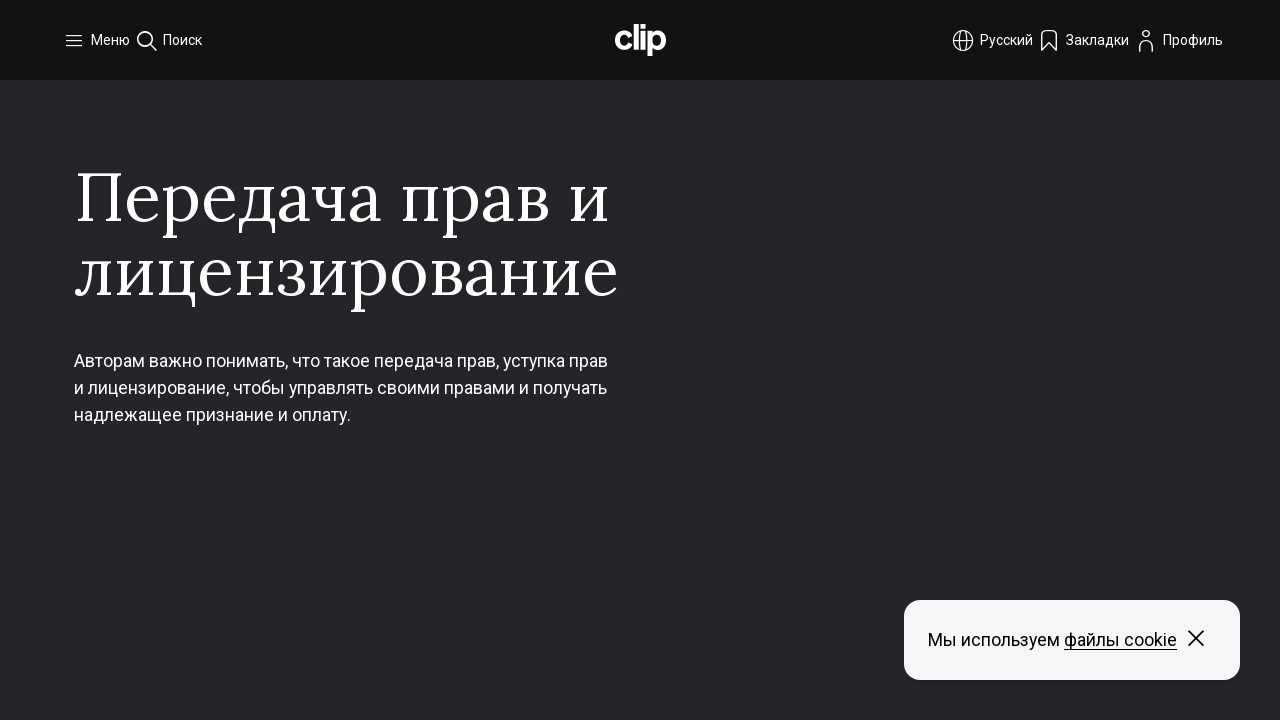

--- FILE ---
content_type: text/html
request_url: https://goclip.org/ru/music/rights-transfer-and-licensing
body_size: 11075
content:
<!DOCTYPE html><html lang="ru"> <head><script type="module" src="/_astro/Layout.astro_astro_type_script_index_0_lang.7kOMqbjR.js"></script><meta charset="UTF-8"><meta name="viewport" content="width=device-width"><meta name="generator" content="Astro v5.16.4"><title>Передача прав и лицензирование — CLIP</title><meta name="description" content="Узнайте, как передать, уступить или лицензировать права на музыкальное произведение или звукозапись третьим лицам. Больше информации в разделе «Передача прав и лицензирование»."><meta property="og:title" content="Передача прав и лицензирование — CLIP"><meta property="og:type" content="website"><meta property="og:image" content="https://a.storyblok.com/f/220430/1920x1080/c1e045e5d1/_topic-licensing-pexels-video-game.png"><meta property="og:description" content="Узнайте, как передать, уступить или лицензировать права на музыкальное произведение или звукозапись третьим лицам. Больше информации в разделе «Передача прав и лицензирование»."><link rel="apple-touch-icon" sizes="180x180" href="/icons/apple-touch-icon.png"><link rel="icon" type="image/png" sizes="32x32" href="/icons/favicon-32x32.png"><link rel="icon" type="image/png" sizes="16x16" href="/icons/favicon-16x16.png"><link rel="manifest" href="/icons/site.webmanifest"><link rel="mask-icon" href="/icons/safari-pinned-tab.svg" color="#000000"><link rel="shortcut icon" href="/icons/favicon.ico"><meta name="msapplication-TileColor" content="#ffc40d"><meta name="msapplication-config" content="/icons/browserconfig.xml"><meta name="theme-color" content="#ffffff"><link rel="preconnect" href="https://fastly-cloud.typenetwork.com"><link rel="dns-prefetch" href="https://fastly-cloud.typenetwork.com"><link href="https://fastly-cloud.typenetwork.com/projects/7623/fontface.css?6549028b" rel="stylesheet" type="text/css"><link rel="sitemap" href="/sitemap-index.xml"><!-- iOS Smart App Banner --><meta name="apple-itunes-app" content="app-id=6752773552, app-argument=https://goclip.org/ru/music/rights-transfer-and-licensing/"><!-- Android Smart App Banner (Chrome Mobile) --><meta name="google-play-app" content="app-id=org.wipo.clip, app-argument=https://goclip.org/ru/music/rights-transfer-and-licensing/"><!-- App Links meta tags --><meta property="al:ios:url" content="https://goclip.org/ru/music/rights-transfer-and-licensing/"><meta property="al:ios:app_store_id" content="6752773552"><meta property="al:ios:app_name" content="CLIP"><meta property="al:android:url" content="https://goclip.org/ru/music/rights-transfer-and-licensing/"><meta property="al:android:package" content="org.wipo.clip"><meta property="al:android:app_name" content="CLIP"><meta property="al:android:app_store_id" content="org.wipo.clip"><!-- Web fallback --><meta property="al:web:url" content="https://goclip.org/ru/music/rights-transfer-and-licensing/"><script>
	// @ts-nocheck
	!(function (f, b, e, v, n, t, s) {
		if (f.fbq) return;
		n = f.fbq = function () {
			n.callMethod ? n.callMethod.apply(n, arguments) : n.queue.push(arguments);
		};
		if (!f._fbq) f._fbq = n;
		n.push = n;
		n.loaded = !0;
		n.version = '2.0';
		n.queue = [];
		t = b.createElement(e);
		t.async = !0;
		t.src = v;
		s = b.getElementsByTagName(e)[0];
		s.parentNode.insertBefore(t, s);
	})(window, document, 'script', 'https://connect.facebook.net/en_US/fbevents.js');
	fbq('init', '1665779287370146');
	fbq('track', 'PageView');
</script> <noscript><img height="1" width="1" style="display:none" src="https://www.facebook.com/tr?id=1665779287370146&ev=PageView&noscript=1"></noscript><script async src="https://www.googletagmanager.com/gtag/js?id=G-D71G4EC6JV"></script> <script>
	// @ts-nocheck
	window.dataLayer = window.dataLayer || [];
	function gtag() {
		dataLayer.push(arguments);
	}
	gtag('js', new Date());
	gtag('config', 'G-D71G4EC6JV');
</script><link rel="stylesheet" href="/_astro/_path_.Da90e_kG.css">
<link rel="stylesheet" href="/_astro/index.C_f8kg18.css">
<link rel="stylesheet" href="/_astro/index.FV13O3Bn.css">
<link rel="stylesheet" href="/_astro/index.Bgwu-jEv.css"></head> <body dir="ltr" class="text-body-lg  "> <style>astro-island,astro-slot,astro-static-slot{display:contents}</style><script>(()=>{var e=async t=>{await(await t())()};(self.Astro||(self.Astro={})).only=e;window.dispatchEvent(new Event("astro:only"));})();</script><script>(()=>{var A=Object.defineProperty;var g=(i,o,a)=>o in i?A(i,o,{enumerable:!0,configurable:!0,writable:!0,value:a}):i[o]=a;var d=(i,o,a)=>g(i,typeof o!="symbol"?o+"":o,a);{let i={0:t=>m(t),1:t=>a(t),2:t=>new RegExp(t),3:t=>new Date(t),4:t=>new Map(a(t)),5:t=>new Set(a(t)),6:t=>BigInt(t),7:t=>new URL(t),8:t=>new Uint8Array(t),9:t=>new Uint16Array(t),10:t=>new Uint32Array(t),11:t=>1/0*t},o=t=>{let[l,e]=t;return l in i?i[l](e):void 0},a=t=>t.map(o),m=t=>typeof t!="object"||t===null?t:Object.fromEntries(Object.entries(t).map(([l,e])=>[l,o(e)]));class y extends HTMLElement{constructor(){super(...arguments);d(this,"Component");d(this,"hydrator");d(this,"hydrate",async()=>{var b;if(!this.hydrator||!this.isConnected)return;let e=(b=this.parentElement)==null?void 0:b.closest("astro-island[ssr]");if(e){e.addEventListener("astro:hydrate",this.hydrate,{once:!0});return}let c=this.querySelectorAll("astro-slot"),n={},h=this.querySelectorAll("template[data-astro-template]");for(let r of h){let s=r.closest(this.tagName);s!=null&&s.isSameNode(this)&&(n[r.getAttribute("data-astro-template")||"default"]=r.innerHTML,r.remove())}for(let r of c){let s=r.closest(this.tagName);s!=null&&s.isSameNode(this)&&(n[r.getAttribute("name")||"default"]=r.innerHTML)}let p;try{p=this.hasAttribute("props")?m(JSON.parse(this.getAttribute("props"))):{}}catch(r){let s=this.getAttribute("component-url")||"<unknown>",v=this.getAttribute("component-export");throw v&&(s+=` (export ${v})`),console.error(`[hydrate] Error parsing props for component ${s}`,this.getAttribute("props"),r),r}let u;await this.hydrator(this)(this.Component,p,n,{client:this.getAttribute("client")}),this.removeAttribute("ssr"),this.dispatchEvent(new CustomEvent("astro:hydrate"))});d(this,"unmount",()=>{this.isConnected||this.dispatchEvent(new CustomEvent("astro:unmount"))})}disconnectedCallback(){document.removeEventListener("astro:after-swap",this.unmount),document.addEventListener("astro:after-swap",this.unmount,{once:!0})}connectedCallback(){if(!this.hasAttribute("await-children")||document.readyState==="interactive"||document.readyState==="complete")this.childrenConnectedCallback();else{let e=()=>{document.removeEventListener("DOMContentLoaded",e),c.disconnect(),this.childrenConnectedCallback()},c=new MutationObserver(()=>{var n;((n=this.lastChild)==null?void 0:n.nodeType)===Node.COMMENT_NODE&&this.lastChild.nodeValue==="astro:end"&&(this.lastChild.remove(),e())});c.observe(this,{childList:!0}),document.addEventListener("DOMContentLoaded",e)}}async childrenConnectedCallback(){let e=this.getAttribute("before-hydration-url");e&&await import(e),this.start()}async start(){let e=JSON.parse(this.getAttribute("opts")),c=this.getAttribute("client");if(Astro[c]===void 0){window.addEventListener(`astro:${c}`,()=>this.start(),{once:!0});return}try{await Astro[c](async()=>{let n=this.getAttribute("renderer-url"),[h,{default:p}]=await Promise.all([import(this.getAttribute("component-url")),n?import(n):()=>()=>{}]),u=this.getAttribute("component-export")||"default";if(!u.includes("."))this.Component=h[u];else{this.Component=h;for(let f of u.split("."))this.Component=this.Component[f]}return this.hydrator=p,this.hydrate},e,this)}catch(n){console.error(`[astro-island] Error hydrating ${this.getAttribute("component-url")}`,n)}}attributeChangedCallback(){this.hydrate()}}d(y,"observedAttributes",["props"]),customElements.get("astro-island")||customElements.define("astro-island",y)}})();</script><astro-island uid="2sCptW" component-url="/_astro/GAuthenticationCheckAccess.CbceqeDQ.js" component-export="default" renderer-url="/_astro/client.BS1RUNbM.js" props="{&quot;lang&quot;:[0,&quot;ru&quot;]}" ssr client="only" opts="{&quot;name&quot;:&quot;GAuthenticationCheckAccess&quot;,&quot;value&quot;:&quot;vue&quot;}"></astro-island> <div class="not-focus:not-focus-within:sr-only not-sr-only m-2"><span><a class="inline text-theme-text relative z-100 focus-visible:text-outline" href="#content">Перейти к основному содержанию</a></span></div> <astro-island uid="NbA9W" component-url="/_astro/GCookieBanner.DDgZEYNq.js" component-export="default" renderer-url="/_astro/client.BS1RUNbM.js" props="{}" ssr client="only" opts="{&quot;name&quot;:&quot;GCookieBanner&quot;,&quot;value&quot;:&quot;vue&quot;}"></astro-island> <div class="relative"> <nav class="global-nav flex justify-between items-center w-100vw h-20 bg-[rgba(0,0,0,0.5)] [.themed_&]:bg-[rgba(0,0,0,0)] z-101 fixed backdrop-blur-12"> <script>(()=>{var e=async t=>{await(await t())()};(self.Astro||(self.Astro={})).load=e;window.dispatchEvent(new Event("astro:load"));})();</script><div class="l-container"><!--[--> <ul class="flex gap-4 items-center color-white [.themed_&]:color-black"> <li class="w-25% flex clamp-gap-10-40 items-center"> <astro-island uid="ZSqyer" prefix="s1" component-url="/_astro/vue.wxBXQOvx.js" component-export="GNavigationMenu" renderer-url="/_astro/client.BS1RUNbM.js" props="{&quot;name&quot;:[0,&quot;Меню&quot;],&quot;lang&quot;:[0,&quot;ru&quot;],&quot;domain&quot;:[0,&quot;music&quot;],&quot;navLinks&quot;:[1,[[0,{&quot;_uid&quot;:[0,&quot;90ee4876-1411-42b1-92ee-40784e6b7b12&quot;],&quot;link&quot;:[0,{&quot;id&quot;:[0,&quot;48e312f8-5491-4e71-818a-dadcd5adf77b&quot;],&quot;url&quot;:[0,&quot;&quot;],&quot;linktype&quot;:[0,&quot;story&quot;],&quot;fieldtype&quot;:[0,&quot;multilink&quot;],&quot;cached_url&quot;:[0,&quot;/ru/en/music-industry-glossary&quot;],&quot;prep&quot;:[0,true]}],&quot;title&quot;:[0,&quot;Глоссарий&quot;],&quot;component&quot;:[0,&quot;NavigationLink&quot;]}],[0,{&quot;_uid&quot;:[0,&quot;9ed38e83-cfde-484b-a1b8-6febc4f81d1c&quot;],&quot;link&quot;:[0,{&quot;id&quot;:[0,&quot;b3eab0a0-59f8-46f4-bf26-a3111d7f3f4b&quot;],&quot;url&quot;:[0,&quot;&quot;],&quot;linktype&quot;:[0,&quot;story&quot;],&quot;fieldtype&quot;:[0,&quot;multilink&quot;],&quot;cached_url&quot;:[0,&quot;/ru/en/resources&quot;],&quot;prep&quot;:[0,true]}],&quot;title&quot;:[0,&quot;Ресурсы&quot;],&quot;component&quot;:[0,&quot;NavigationLink&quot;]}],[0,{&quot;_uid&quot;:[0,&quot;70d75f75-1cfd-41a5-b609-0740d321ecd3&quot;],&quot;link&quot;:[0,{&quot;id&quot;:[0,&quot;2ce5d8e0-9ca5-4670-82cf-27d6dba19000&quot;],&quot;url&quot;:[0,&quot;&quot;],&quot;linktype&quot;:[0,&quot;story&quot;],&quot;fieldtype&quot;:[0,&quot;multilink&quot;],&quot;cached_url&quot;:[0,&quot;/ru/en/privacy-policy&quot;],&quot;prep&quot;:[0,true]}],&quot;title&quot;:[0,&quot;Политика конфиденциальности&quot;],&quot;component&quot;:[0,&quot;NavigationLink&quot;]}],[0,{&quot;_uid&quot;:[0,&quot;2d1b4433-127a-4582-b1c9-053deee15089&quot;],&quot;link&quot;:[0,{&quot;id&quot;:[0,&quot;cdbbe587-cbe3-4ce1-8b52-3131ac065275&quot;],&quot;url&quot;:[0,&quot;&quot;],&quot;linktype&quot;:[0,&quot;story&quot;],&quot;fieldtype&quot;:[0,&quot;multilink&quot;],&quot;cached_url&quot;:[0,&quot;/ru/en/terms-of-use&quot;],&quot;prep&quot;:[0,true]}],&quot;title&quot;:[0,&quot;Условия использования&quot;],&quot;component&quot;:[0,&quot;NavigationLink&quot;]}],[0,{&quot;_uid&quot;:[0,&quot;1769fe3c-0fa6-46e5-a9e4-6479fff98e6d&quot;],&quot;link&quot;:[0,{&quot;id&quot;:[0,&quot;552aa0d2-2100-4999-9900-566318688fd0&quot;],&quot;url&quot;:[0,&quot;&quot;],&quot;linktype&quot;:[0,&quot;story&quot;],&quot;fieldtype&quot;:[0,&quot;multilink&quot;],&quot;cached_url&quot;:[0,&quot;/ru/about&quot;],&quot;prep&quot;:[0,true]}],&quot;title&quot;:[0,&quot;О нас&quot;],&quot;component&quot;:[0,&quot;NavigationLink&quot;]}],[0,{&quot;_uid&quot;:[0,&quot;a6eceffb-bb7d-4a67-9902-c22c09238109&quot;],&quot;link&quot;:[0,{&quot;id&quot;:[0,&quot;c806d13c-1ec0-4a5c-8149-c4c794d4894c&quot;],&quot;url&quot;:[0,&quot;&quot;],&quot;linktype&quot;:[0,&quot;story&quot;],&quot;fieldtype&quot;:[0,&quot;multilink&quot;],&quot;cached_url&quot;:[0,&quot;/ru/en/faq&quot;],&quot;prep&quot;:[0,true]}],&quot;title&quot;:[0,&quot;FAQ&quot;],&quot;component&quot;:[0,&quot;NavigationLink&quot;]}],[0,{&quot;_uid&quot;:[0,&quot;af0ae4a9-2e01-4d20-85ab-51df8c774a89&quot;],&quot;link&quot;:[0,{&quot;id&quot;:[0,&quot;a04da6ca-b30d-4468-ab69-881eef2d25da&quot;],&quot;url&quot;:[0,&quot;&quot;],&quot;linktype&quot;:[0,&quot;story&quot;],&quot;fieldtype&quot;:[0,&quot;multilink&quot;],&quot;cached_url&quot;:[0,&quot;/ru/en/contact&quot;],&quot;prep&quot;:[0,true]}],&quot;title&quot;:[0,&quot;Контакты&quot;],&quot;component&quot;:[0,&quot;NavigationLink&quot;]}]]],&quot;lightContentLandingLink&quot;:[1,[[0,{&quot;_uid&quot;:[0,&quot;b3b09aec-58de-48dc-983a-05950f969458&quot;],&quot;link&quot;:[0,{&quot;id&quot;:[0,&quot;96ca4376-f67a-4b1a-98b4-ccc7d60424b9&quot;],&quot;url&quot;:[0,&quot;&quot;],&quot;linktype&quot;:[0,&quot;story&quot;],&quot;fieldtype&quot;:[0,&quot;multilink&quot;],&quot;cached_url&quot;:[0,&quot;/ru/en/voices&quot;],&quot;prep&quot;:[0,true]}],&quot;title&quot;:[0,&quot;Мнения&quot;],&quot;component&quot;:[0,&quot;NavigationLink&quot;]}]]],&quot;lightContentLinks&quot;:[1,[[0,{&quot;uuid&quot;:[0,&quot;e188111d-cdb7-4cf3-bff2-ec16dfbd2b87&quot;],&quot;title&quot;:[0,&quot;The Making of a Derivative Work&quot;],&quot;subTitle&quot;:[0,&quot; In this behind-the-scenes mini-documentary, we follow CLIP Champions Solange Cesarovna &amp; Didier Awadi as they create a derivative work—a new song based on an existing song. &quot;],&quot;image&quot;:[0,&quot;https://a.storyblok.com/f/220430/1920x1080/f0f0769ed0/making-derivative-work-solange-cesarovna-didier-awadi.png&quot;],&quot;altText&quot;:[0,&quot;Closeup image of Solange Cesarovna and Didier Awadi performing together onstage, with Awadi rapping into a microphone as Solange Cesarovna looks on, set against a pink and purple lit backdrop.&quot;],&quot;slug&quot;:[0,&quot;ru/voices/stories/the-making-of-a-derivative-work&quot;],&quot;theme&quot;:[0,&quot;purple&quot;],&quot;type&quot;:[0,&quot;Story&quot;],&quot;component&quot;:[0,&quot;TemplateStory&quot;],&quot;expert&quot;:[1,[[0,{&quot;uuid&quot;:[0,&quot;85f344d7-976c-4beb-9a59-84054bf8f65d&quot;],&quot;title&quot;:[0,&quot;Didier Awadi&quot;],&quot;summary&quot;:[0,&quot;As a pioneering Senegalese rapper, producer, and director, Awadi has been a driving force in African hip-hop. His dedication to addressing social and political issues through music has made him an inspiring voice for African youth. He is also a leading advocate for creators’ rights, engaging with music creators across Africa in his role as a CLIP Champion.&quot;],&quot;image&quot;:[0,&quot;https://a.storyblok.com/f/220430/938x938/64b636b2e9/didier-awadi.png&quot;],&quot;slug&quot;:[0,&quot;ru/voices/experts/didier-awadi&quot;]}],[0,{&quot;uuid&quot;:[0,&quot;5f5e9a35-7634-491f-ada2-e2349b9a4a54&quot;],&quot;title&quot;:[0,&quot;Solange Cesarovna&quot;],&quot;summary&quot;:[0,&quot;Solange Cesarovna is one of Cabo Verde’s most influential music figures, acclaimed as the 21st-century Queen of Morna for her powerful artistry and captivating performances. She is also a leading voice for African music and a powerful advocate for creators’ rights, including through her mission as a CLIP Champion.&quot;],&quot;image&quot;:[0,&quot;https://a.storyblok.com/f/220430/938x938/b9bd0b6a87/solange-cesarovna.png&quot;],&quot;slug&quot;:[0,&quot;ru/voices/experts/solange-cesarovna&quot;]}]]],&quot;readTime&quot;:[0,&quot;2&quot;],&quot;description&quot;:[0,&quot; In this behind-the-scenes mini-documentary, we follow CLIP Champions Solange Cesarovna &amp; Didier Awadi as they create a derivative work—a new song based on an existing song. &quot;],&quot;orderDate&quot;:[0,&quot;2025-12-08T14:08:09.206Z&quot;]}],[0,{&quot;uuid&quot;:[0,&quot;a25a7a47-c35b-4d6d-ac37-9014f99fb645&quot;],&quot;title&quot;:[0,&quot;Copyright in Jazz&quot;],&quot;subTitle&quot;:[0,&quot; Orphy Robinson &amp; Aino Salto reflect on improvisation, influence, tradition, and authorship in jazz.  &quot;],&quot;image&quot;:[0,&quot;https://a.storyblok.com/f/220430/1920x1080/1ad49ea652/copyright-in-jazz-montreux-residency-orphy-robinson-aino-salto.png&quot;],&quot;altText&quot;:[0,&quot;Orphy Robinson and Aino Salto talking together in a warmly lit room at the Montreux Jazz Festival Residency, with rows of chairs and stage equipment visible in the background.&quot;],&quot;slug&quot;:[0,&quot;ru/voices/stories/copyright-in-jazz&quot;],&quot;theme&quot;:[0,&quot;green&quot;],&quot;type&quot;:[0,&quot;Story&quot;],&quot;component&quot;:[0,&quot;TemplateStory&quot;],&quot;expert&quot;:[1,[[0,{&quot;uuid&quot;:[0,&quot;5b8e08eb-fa33-46e0-90e2-9870e3a4edcc&quot;],&quot;title&quot;:[0,&quot;Orphy Robinson&quot;],&quot;summary&quot;:[0,&quot;Orphy Robinson MBE is an award-winning multi-instrumentalist. The first UK musician to record for the legendary Blue Note jazz label, his impact on UK music spans more than four decades.&quot;],&quot;image&quot;:[0,&quot;https://a.storyblok.com/f/220430/938x938/eb1dcce63b/orphy-robinson.png&quot;],&quot;slug&quot;:[0,&quot;ru/voices/experts/orphy-robinson&quot;]}],[0,{&quot;uuid&quot;:[0,&quot;a82925e5-9d37-469a-9f79-eef5339f3c26&quot;],&quot;title&quot;:[0,&quot;Aino Salto&quot;],&quot;summary&quot;:[0,&quot;Born in France, raised in Leipzig, Germany, and now living in Bern, Switzerland, Aino Salto has the vehemence, the acumen and the ability to confront even the most unpleasant things with (dark) humour like hardly anyone else.&quot;],&quot;image&quot;:[0,&quot;https://a.storyblok.com/f/220430/938x938/e748045d9d/aino-salto-by-karine-bravo.png&quot;],&quot;slug&quot;:[0,&quot;ru/voices/experts/aino-salto&quot;]}]]],&quot;readTime&quot;:[0,&quot;2&quot;],&quot;description&quot;:[0,&quot; Orphy Robinson &amp; Aino Salto reflect on improvisation, influence, tradition, and authorship in jazz.  &quot;],&quot;orderDate&quot;:[0,&quot;2025-12-08T14:07:47.684Z&quot;]}],[0,{&quot;uuid&quot;:[0,&quot;fa78b7bc-3f2a-4528-9ec0-05bcb0d20a47&quot;],&quot;title&quot;:[0,&quot;Rediscovering Lost Musical Works&quot;],&quot;subTitle&quot;:[0,&quot; Célia Oneto Bensaid revives music by women composers whose work has faded from public memory. &quot;],&quot;image&quot;:[0,&quot;https://a.storyblok.com/f/220430/1920x1080/9ed6f90e86/celia-oneto-bensaid-rediscovering-lost-musical-works.png&quot;],&quot;altText&quot;:[0,&quot;Side profile of Célia Oneto Bensaid, a woman with long brown hair and subtle makeup, lit dramatically against a dark background.&quot;],&quot;slug&quot;:[0,&quot;ru/voices/stories/rediscovering-lost-musical-works&quot;],&quot;theme&quot;:[0,&quot;green&quot;],&quot;type&quot;:[0,&quot;Story&quot;],&quot;component&quot;:[0,&quot;TemplateStory&quot;],&quot;expert&quot;:[1,[[0,{&quot;uuid&quot;:[0,&quot;0dc4ffac-e220-476e-8bc0-cfe2a8c25336&quot;],&quot;title&quot;:[0,&quot;Célia Oneto Bensaid&quot;],&quot;summary&quot;:[0,&quot;Award-winning French pianist Célia Oneto Bensaid is widely acclaimed for her expressive artistry and boldly imaginative repertoire. Her work bridges French, American, and contemporary music, coupled with a passionate commitment to rediscovering and championing forgotten women composers.&quot;],&quot;image&quot;:[0,&quot;https://a.storyblok.com/f/220430/938x938/5aaa15b0d7/celia-oneto-bensaid.png&quot;],&quot;slug&quot;:[0,&quot;ru/voices/experts/celia-oneto-bensaid&quot;]}]]],&quot;readTime&quot;:[0,&quot;2&quot;],&quot;description&quot;:[0,&quot; Célia Oneto Bensaid revives music by women composers whose work has faded from public memory. &quot;],&quot;orderDate&quot;:[0,&quot;2025-12-08T14:07:29.336Z&quot;]}]]],&quot;activeUrl&quot;:[0,&quot;/ru/music/rights-transfer-and-licensing/&quot;],&quot;domainTitle&quot;:[0,&quot;Музыка &quot;]}" ssr client="load" opts="{&quot;name&quot;:&quot;GNavigationMenu&quot;,&quot;value&quot;:true}" await-children><!--[--><button class="decoration-none text-body-sm flex gap-1.5 items-center focus-visible:text-outline" aria-label="Открыть меню" data-track="openMenuClick"><i class="icon-burger text-6"></i><span class="max-md:sr-only md:hidden">Меню</span><span class="hidden! md:block! ani-tr-line-in whitespace-nowrap">Меню</span></button><!----><!--]--><!--astro:end--></astro-island> <a href="/ru/search/music" class="decoration-none text-body-sm flex gap-2 items-center focus-visible:text-outline" data-track="openSearchClick" data-leave="nav"> <i class="icon-search text-6"></i> <span class="max-md:sr-only md:hidden">Поиск</span> <span class="hidden! md:block! ani-tr-line-in whitespace-nowrap">Поиск</span> </a> </li> <li class="mx-auto flex items-center"> <a href="/ru" class="decoration-none ani-tr-expand focus-visible:text-outline" data-track="logoNavigationClick"> <span class="sr-only">CLIP</span> <svg xmlns="http://www.w3.org/2000/svg" fill="none" viewbox="0 0 51 32" class="w-51px h-32px block"><g fill="currentColor" clip-path="url(#a)"><path d="M9.348 21.71c2.07 0 3.313-1.417 3.777-3.333l4.313 1.916c-.857 3.05-3.777 5.6-8.129 5.6C3.855 25.894 0 21.96 0 16.18c0-5.742 3.855-9.676 9.309-9.676 4.313 0 7.169 2.48 8.058 5.498l-4.242 1.986c-.464-1.916-1.714-3.332-3.777-3.332-2.637 0-4.39 2.057-4.39 5.53.006 3.505 1.753 5.523 4.39 5.523ZM23.665 0h-5.028v25.644h5.028V0ZM25.477 0h5.138v4.646h-5.138V0Zm5.099 25.644h-5.029V6.856h5.029v18.788ZM37.495 23.715V32h-5.028V6.856h5.028v1.929c1.116-1.359 2.908-2.288 5.28-2.288 5.209 0 8.226 4.428 8.226 9.753 0 5.356-3.017 9.784-8.226 9.784-2.372 0-4.164-.929-5.28-2.32Zm-.11-6.927c0 3.178 1.8 4.966 4.204 4.966 2.836 0 4.345-2.25 4.345-5.498 0-3.217-1.509-5.466-4.345-5.466-2.405 0-4.203 1.75-4.203 4.966v1.032Z"></path></g><defs><clipPath id="a"><path fill="currentColor" d="M0 0h51v32H0z"></path></clipPath></defs></svg> </a> </li> <li class="text-body-md w-25% flex justify-end flex clamp-gap-10-40"> <astro-island uid="1UjvM3" prefix="s3" component-url="/_astro/vue.wxBXQOvx.js" component-export="GNavigationLang" renderer-url="/_astro/client.BS1RUNbM.js" props="{&quot;lang&quot;:[0,&quot;ru&quot;],&quot;domain&quot;:[0,&quot;music&quot;]}" ssr client="load" opts="{&quot;name&quot;:&quot;GNavigationLang&quot;,&quot;value&quot;:true}" await-children><!--[--><button class="decoration-none text-body-sm flex text-nowrap gap-1.5 items-center focus-visible:text-outline" aria-label="Открыть меню" data-track="openMenuClick"><i class="icon-globe text-6"></i><span class="max-md:sr-only md:hidden">Русский</span><span class="hidden! md:block! ani-tr-line-in whitespace-nowrap">Русский</span></button><!----><!--]--><!--astro:end--></astro-island> <astro-island uid="Z1gCtuq" prefix="s4" component-url="/_astro/vue.wxBXQOvx.js" component-export="GNavigationBookmarks" renderer-url="/_astro/client.BS1RUNbM.js" props="{&quot;name&quot;:[0,&quot;Закладки&quot;],&quot;noResultsHeader&quot;:[0,&quot;У вас пока нет закладок.&quot;],&quot;noResultsDescription&quot;:[0,&quot;Сохраняйте страницы в закладках, чтобы не забывать об изученном материале.&quot;],&quot;lang&quot;:[0,&quot;ru&quot;],&quot;domain&quot;:[0,&quot;music&quot;]}" ssr client="load" opts="{&quot;name&quot;:&quot;GNavigationBookmarks&quot;,&quot;value&quot;:true}" await-children><!--[--><button class="decoration-none text-body-sm flex gap-1.5 items-center focus-visible:text-outline" aria-label="Открыть закладки" data-track="openBookmarksClick"><i class="icon-bookmark text-6"></i><span class="max-md:sr-only md:hidden">Закладки</span><span class="hidden! md:block! ani-tr-line-in capitalize whitespace-nowrap">Закладки</span></button><!----><!--]--><!--astro:end--></astro-island> <!-- We need a dynamic comp here to see if the user is logged in or not --> <a href="/ru/login" id="profile-link" class="decoration-none text-body-sm flex gap-1.5 items-center focus-visible:text-outline" data-leave="nav" data-track="openProfileClick"> <i class="icon-profile text-6"></i> <span class="max-md:sr-only md:hidden">Профиль</span> <span class="!hidden md:block! ani-tr-line-in whitespace-nowrap">Профиль</span> </a> </li> </ul> <!--]--></div> </nav> <script type="module">const t=JSON.parse(localStorage.getItem("userData")||"{}"),e=document.getElementById("profile-link");t.id&&t.email_verified&&e?(e.href=e.href.replace("login","profile"),e.removeAttribute("data-leave"),e.setAttribute("data-track-id",t.id)):t.id&&!t.email_verified&&(e.href=e.href.replace("login","login?type=createConfirm"));</script>  </div> <div id="content" class="page-wrapper "> <div class="min-h-150vh"> <div class="overflow-hidden pb-100vh" data-astro-cid-cbho5lth> <div class="l-container-medium" data-astro-cid-cbho5lth="true"><!--[--> <div class="pt-40 pb-13 md:pb-20" data-astro-cid-cbho5lth> <div class="grid gap-10 md:gap-22 md:grid-cols-[4fr_6fr] items-center" data-astro-cid-cbho5lth> <div class="relative z-1 self-center" data-astro-cid-cbho5lth> <h1 class="lang-exception-topic-title mb-10 fadein-animation animate-duration-600!" data-astro-cid-cbho5lth> <span data-astro-cid-cbho5lth="true">Передача прав и лицензирование</span> </h1> <p class="text-body-lg fadein-animation animate-delay-100! animate-duration-600!" data-astro-cid-cbho5lth> <span data-astro-cid-cbho5lth="true">Авторам важно понимать, что такое передача прав, уступка прав и лицензирование, чтобы управлять своими правами и получать надлежащее признание и оплату.</span> </p> </div> <div class="topic-hero-player-no-video" data-astro-cid-cbho5lth> <div class="hero-pill-video" data-astro-cid-3tk75esy> <div class="video" data-astro-cid-3tk75esy>  <img src="https://a.storyblok.com/f/220430/1530x875/ca1535d3fc/p10-topic-rights-xfer-licensing.png/m/80x45/smart" srcset="https://a.storyblok.com/f/220430/1530x875/ca1535d3fc/p10-topic-rights-xfer-licensing.png/m/80x45/smart 80w, https://a.storyblok.com/f/220430/1530x875/ca1535d3fc/p10-topic-rights-xfer-licensing.png/m/160x90/smart 160w, https://a.storyblok.com/f/220430/1530x875/ca1535d3fc/p10-topic-rights-xfer-licensing.png/m/320x180/smart 320w, https://a.storyblok.com/f/220430/1530x875/ca1535d3fc/p10-topic-rights-xfer-licensing.png/m/480x270/smart 480w, https://a.storyblok.com/f/220430/1530x875/ca1535d3fc/p10-topic-rights-xfer-licensing.png/m/767x431/smart 767w, https://a.storyblok.com/f/220430/1530x875/ca1535d3fc/p10-topic-rights-xfer-licensing.png/m/990x556/smart 990w, https://a.storyblok.com/f/220430/1530x875/ca1535d3fc/p10-topic-rights-xfer-licensing.png/m/1280x720/smart 1280w, https://a.storyblok.com/f/220430/1530x875/ca1535d3fc/p10-topic-rights-xfer-licensing.png/m/1440x810/smart 1440w, https://a.storyblok.com/f/220430/1530x875/ca1535d3fc/p10-topic-rights-xfer-licensing.png/m/1920x1080/smart 1920w, https://a.storyblok.com/f/220430/1530x875/ca1535d3fc/p10-topic-rights-xfer-licensing.png/m/2560x1440/smart 2560w" sizes="(min-width: 1280px) 1280px, 100vw" alt="Человек в синем спортивном костюме подписывает документ" loading="eager" width="16" height="9" fetchpriority="high" class="block scale-100 video-image-fg fadein-animation animate-duration-1200! is-loaded is-visible" data-astro-cid-3tk75esy="true" data-v-072db296>  <astro-island uid="Z1xtcg8" prefix="s20" component-url="/_astro/vue.wxBXQOvx.js" component-export="AImage" renderer-url="/_astro/client.BS1RUNbM.js" props="{&quot;src&quot;:[0,&quot;https://a.storyblok.com/f/220430/1530x875/ca1535d3fc/p10-topic-rights-xfer-licensing.png&quot;],&quot;alt&quot;:[0,&quot;Человек в синем спортивном костюме подписывает документ&quot;],&quot;aspectW&quot;:[0,16],&quot;aspectH&quot;:[0,9],&quot;classes&quot;:[0,&quot;video-image-bg rounded-full blur-100 z-1 scale-100  fadein-animation&quot;],&quot;loading&quot;:[0,&quot;lazy&quot;],&quot;data-astro-cid-3tk75esy&quot;:[0,true]}" ssr client="load" opts="{&quot;name&quot;:&quot;AImage&quot;,&quot;value&quot;:true}" await-children><img src="https://a.storyblok.com/f/220430/1530x875/ca1535d3fc/p10-topic-rights-xfer-licensing.png/m/80x45/smart" srcset="https://a.storyblok.com/f/220430/1530x875/ca1535d3fc/p10-topic-rights-xfer-licensing.png/m/80x45/smart 80w, https://a.storyblok.com/f/220430/1530x875/ca1535d3fc/p10-topic-rights-xfer-licensing.png/m/160x90/smart 160w, https://a.storyblok.com/f/220430/1530x875/ca1535d3fc/p10-topic-rights-xfer-licensing.png/m/320x180/smart 320w, https://a.storyblok.com/f/220430/1530x875/ca1535d3fc/p10-topic-rights-xfer-licensing.png/m/480x270/smart 480w, https://a.storyblok.com/f/220430/1530x875/ca1535d3fc/p10-topic-rights-xfer-licensing.png/m/767x431/smart 767w, https://a.storyblok.com/f/220430/1530x875/ca1535d3fc/p10-topic-rights-xfer-licensing.png/m/990x556/smart 990w, https://a.storyblok.com/f/220430/1530x875/ca1535d3fc/p10-topic-rights-xfer-licensing.png/m/1280x720/smart 1280w, https://a.storyblok.com/f/220430/1530x875/ca1535d3fc/p10-topic-rights-xfer-licensing.png/m/1440x810/smart 1440w, https://a.storyblok.com/f/220430/1530x875/ca1535d3fc/p10-topic-rights-xfer-licensing.png/m/1920x1080/smart 1920w, https://a.storyblok.com/f/220430/1530x875/ca1535d3fc/p10-topic-rights-xfer-licensing.png/m/2560x1440/smart 2560w" sizes="(min-width: 1280px) 70vw, 100vw" alt="Человек в синем спортивном костюме подписывает документ" loading="lazy" width="16" height="9" fetchpriority="auto" class="block scale-100 video-image-bg rounded-full blur-100 z-1 scale-100  fadein-animation opacity-0" data-astro-cid-3tk75esy="true" data-v-072db296><!--astro:end--></astro-island>  </div> </div>  </div> </div> </div> <!--]--></div> </div> <div class="mt--100vh" data-astro-cid-cbho5lth></div>  <main class="flex flex-col clamp-gap-40-80 pb-40 min-h-70vh"> <astro-island uid="j1ahj" prefix="s13" component-url="/_astro/vue.wxBXQOvx.js" component-export="MTopicFilters" renderer-url="/_astro/client.BS1RUNbM.js" props="{&quot;subTopics&quot;:[1,[]],&quot;theme&quot;:[0,&quot;blue&quot;],&quot;urlLocation&quot;:[0,&quot;/ru/music/rights-transfer-and-licensing/&quot;],&quot;lang&quot;:[0,&quot;ru&quot;]}" ssr client="load" opts="{&quot;name&quot;:&quot;MTopicFilters&quot;,&quot;value&quot;:true}" await-children><!----><!--astro:end--></astro-island> <astro-island uid="Z1B9RkF" prefix="s14" component-url="/_astro/vue.wxBXQOvx.js" component-export="OStackedCards" renderer-url="/_astro/client.BS1RUNbM.js" props="{&quot;title&quot;:[0,&quot;Страницы&quot;],&quot;lang&quot;:[0,&quot;ru&quot;],&quot;domain&quot;:[0,&quot;music&quot;],&quot;topic&quot;:[0,&quot;rights-transfer-and-licensing&quot;],&quot;limit&quot;:[0,0],&quot;learningType&quot;:[0,&quot;content&quot;]}" ssr client="load" opts="{&quot;name&quot;:&quot;OStackedCards&quot;,&quot;value&quot;:true}" await-children><!----><!--astro:end--></astro-island> <astro-island uid="oXl8k" prefix="s15" component-url="/_astro/vue.wxBXQOvx.js" component-export="OCarouselCardsSuspense" renderer-url="/_astro/client.BS1RUNbM.js" props="{&quot;type&quot;:[0,&quot;CarouselCardsFiltered&quot;],&quot;title&quot;:[0,&quot;Подборки&quot;],&quot;lang&quot;:[0,&quot;ru&quot;],&quot;domain&quot;:[0,&quot;music&quot;],&quot;topic&quot;:[0,&quot;rights-transfer-and-licensing&quot;],&quot;learningType&quot;:[0,&quot;collection&quot;]}" ssr client="load" opts="{&quot;name&quot;:&quot;OCarouselCardsSuspense&quot;,&quot;value&quot;:true}" await-children><div type="CarouselCardsFiltered" cardstyle="wide" card-style="wide"><!----></div><!--astro:end--></astro-island> <div data-scroll-start="1" data-in-view="fade-in-up"> <div class="l-container-medium"><!--[--> <div class="rich-text"><div><p>Изображение на обложке: Якоб Йоханссон, Parapix</p></div></div> <!--]--></div> </div> </main> </div> <!-- <GTypeformBanner formId="01HKYQ8Y6RB54FFBG7W1GA56X7" lang={lang} /> --> <footer class="relative z-1"> <div class="pb-25 text-[--color-raisin-black] overflow-hidden bg-white"> <div class="l-container" data-scroll-start="1" data-in-view="fade-in"><!--[--> <div class="py-20 text-title-xl px-5 sm:px-0"> <a href="/ru" class="decoration-none ani-tr-expand focus-visible:text-outline" data-track="logoNavigationClick"> <span class="sr-only">CLIP</span> <svg xmlns="http://www.w3.org/2000/svg" fill="none" viewbox="0 0 51 32" class="w-64px h-48px block"><g fill="currentColor" clip-path="url(#a)"><path d="M9.348 21.71c2.07 0 3.313-1.417 3.777-3.333l4.313 1.916c-.857 3.05-3.777 5.6-8.129 5.6C3.855 25.894 0 21.96 0 16.18c0-5.742 3.855-9.676 9.309-9.676 4.313 0 7.169 2.48 8.058 5.498l-4.242 1.986c-.464-1.916-1.714-3.332-3.777-3.332-2.637 0-4.39 2.057-4.39 5.53.006 3.505 1.753 5.523 4.39 5.523ZM23.665 0h-5.028v25.644h5.028V0ZM25.477 0h5.138v4.646h-5.138V0Zm5.099 25.644h-5.029V6.856h5.029v18.788ZM37.495 23.715V32h-5.028V6.856h5.028v1.929c1.116-1.359 2.908-2.288 5.28-2.288 5.209 0 8.226 4.428 8.226 9.753 0 5.356-3.017 9.784-8.226 9.784-2.372 0-4.164-.929-5.28-2.32Zm-.11-6.927c0 3.178 1.8 4.966 4.204 4.966 2.836 0 4.345-2.25 4.345-5.498 0-3.217-1.509-5.466-4.345-5.466-2.405 0-4.203 1.75-4.203 4.966v1.032Z"></path></g><defs><clipPath id="a"><path fill="currentColor" d="M0 0h51v32H0z"></path></clipPath></defs></svg> </a> </div> <div class="grid sm:grid-cols-3 md:grid-cols-[auto_300px_auto] pb-10 sm:pb-22 gap-10 md:gap-15"> <div class="px-5 sm:px-0"> <a href="/ru/music" class="mb-9 pr-5 block capitalize text-subhead-md sm:text-subhead-sm group focus-visible:text-outline" data-track="footerMenuItemClick"> <span>Музыка </span> <i class="icon-arrow_forward text-4 ani-tr-move-icon"></i> </a> <astro-island uid="2tb9Ib" prefix="s6" component-url="/_astro/vue.wxBXQOvx.js" component-export="OFooterTopics" renderer-url="/_astro/client.BS1RUNbM.js" props="{&quot;lang&quot;:[0,&quot;ru&quot;],&quot;domain&quot;:[0,&quot;music&quot;]}" ssr client="load" opts="{&quot;name&quot;:&quot;OFooterTopics&quot;,&quot;value&quot;:true}" await-children><ul class="grid lg:grid-cols-2 gap-x-10 text-menu-md sm:text-menu-xs"><!--[--><!--]--></ul><!--astro:end--></astro-island> </div> <div class="b2 sm:pt-12 sm:flex sm:justify-center"> <ul class="text-menu-md sm:text-menu-xs footer-dotted-line py-10 sm:px-8 md:px-12 sm:py-1 sm:inline-block"> <li class="pb-5 px-5 sm:px-0 last:pb-0"> <a href="/ru/music-industry-glossary" class="ani-tr-line-in focus-visible:text-outline" data-track="footerMenuItemClick"> Глоссарий </a> </li><li class="pb-5 px-5 sm:px-0 last:pb-0"> <a href="/ru/resources" class="ani-tr-line-in focus-visible:text-outline" data-track="footerMenuItemClick"> Ресурсы </a> </li><li class="pb-5 px-5 sm:px-0 last:pb-0"> <a href="/ru/privacy-policy" class="ani-tr-line-in focus-visible:text-outline" data-track="footerMenuItemClick"> Политика конфиденциальности </a> </li><li class="pb-5 px-5 sm:px-0 last:pb-0"> <a href="/ru/terms-of-use" class="ani-tr-line-in focus-visible:text-outline" data-track="footerMenuItemClick"> Условия использования </a> </li><li class="pb-5 px-5 sm:px-0 last:pb-0"> <a href="/ru/about" class="ani-tr-line-in focus-visible:text-outline" data-track="footerMenuItemClick"> О нас </a> </li><li class="pb-5 px-5 sm:px-0 last:pb-0"> <a href="/ru/faq" class="ani-tr-line-in focus-visible:text-outline" data-track="footerMenuItemClick"> FAQ </a> </li><li class="pb-5 px-5 sm:px-0 last:pb-0"> <a href="/ru/contact" class="ani-tr-line-in focus-visible:text-outline" data-track="footerMenuItemClick"> Контакты </a> </li> </ul> </div> <div class="b3 px-5 sm:px-0"> <p class="mb-9 text-subhead-md sm:text-subhead-sm"> <!-- {navLinks.partners} --> </p> <div class="flex gap-10 flex-wrap"> <a href="https://www.wipo.int/portal/en" data-track="footerLogoClick" class="decoration-none cursor-pointer ani-tr-expand focus-visible:text-outline logo-size--lg" tabindex="0"><p class="sr-only">Логотип Всемирной организации интеллектуальной собственности</p><img class="h-full w-full block" src="/svg/wipo.svg" alt="Логотип Всемирной организации интеллектуальной собственности"></a> </div> <div class="pt-8 text-body-sm light"> <div class="rich-text"><div><p>Платформа CLIP принадлежит и управляется консорциумом «ВОИС для авторов», руководство которым осуществляется Всемирной организацией интеллектуальной собственности (ВОИС). По вопросам партнерства или сотрудничества обращайтесь по адресу <a rel="null" href="/ru/mailto:wipoforcreators@wipo.int" uuid="null" class="null" target="_blank">wipoforcreators@wipo.int</a>.</p></div></div> </div> <p class="mb-9 text-subhead-md sm:text-subhead-sm pt-10 sm:pt-16"> Выбрать язык </p> <astro-island uid="Z23FAVF" component-url="/_astro/vue.wxBXQOvx.js" component-export="ALangChange" renderer-url="/_astro/client.BS1RUNbM.js" props="{}" ssr client="only" opts="{&quot;name&quot;:&quot;ALangChange&quot;,&quot;value&quot;:&quot;vue&quot;}"></astro-island> </div> <div class="block sm:hidden"><hr class="dotted-line border-0 h-1px relative w-full m-0"></div> </div> <!--]--></div> <div class="l-container"><!--[--> <div class="flex flex-col sm:flex-row-reverse sm:w-full justify-between sm:items-center gap-6 px-5 sm:px-0"> <div class="flex gap-3"> <!-- <AIconLogo
						imgSrc="/svg/reddit.svg"
						imgAlt={navLinks.actionSocialLink + ' Reddit'}
						size="sm"
						link="https://www.reddit.com/user/goCLIPorg"
						dataTrack="footerSocialClick"
					/> --> <a href="https://www.linkedin.com/company/gocliporg/" data-track="footerSocialClick" class="decoration-none cursor-pointer ani-tr-expand focus-visible:text-outline logo-size--sm" tabindex="0"><p class="sr-only">Перейти на/в linkedin</p><img class="h-full w-full block" src="/svg/linkedin.svg" alt="Перейти на/в linkedin"></a> <a href="https://www.facebook.com/GoClipOrg" data-track="footerSocialClick" class="decoration-none cursor-pointer ani-tr-expand focus-visible:text-outline logo-size--sm" tabindex="0"><p class="sr-only">Перейти на/в Facebook</p><img class="h-full w-full block" src="/svg/fb.svg" alt="Перейти на/в Facebook"></a> <a href="https://www.instagram.com/gocliporg/" data-track="footerSocialClick" class="decoration-none cursor-pointer ani-tr-expand focus-visible:text-outline logo-size--sm" tabindex="0"><p class="sr-only">Перейти на/в Instagram</p><img class="h-full w-full block" src="/svg/instagram.svg" alt="Перейти на/в Instagram"></a> <!-- <AIconLogo
						imgSrc="/svg/youtube.svg"
						imgAlt={navLinks.actionSocialLink + ' Youtube'}
						size="sm"
						link="https://www.youtube.com/@goCLIPorg/about"
						dataTrack="footerSocialClick"
					/> --> </div> <!-- <p class="text-body-xs">{navLinks.copyrightText}</p> --> </div> <!--]--></div> </div>  </footer> </div> <div id="profile-modal"></div> <div id="error-modal"> <astro-island uid="U35os" component-url="/_astro/OModalError.BNotyxkm.js" component-export="default" renderer-url="/_astro/client.BS1RUNbM.js" props="{&quot;lang&quot;:[0,&quot;ru&quot;]}" ssr client="only" opts="{&quot;name&quot;:&quot;OModalError&quot;,&quot;value&quot;:&quot;vue&quot;}"></astro-island> </div> <script src="//embed.typeform.com/next/embed.js"></script> <script type="text/javascript" src="https://webcomponents.wipo.int/wipo-analytics/wipo-analytics-tIFgINsX.js"></script> <script type="module">(function(t,a,o,n){let e;try{e=t.sessionStorage.getItem("maze-us")}catch(s){console.log("error",s)}if(!e){e=new Date().getTime();try{t.sessionStorage.setItem("maze-us",e.toString())}catch(s){console.log("error",s)}}const r=a.createElement("script");r.src=o+"?apiKey="+n,r.async=!0,a.getElementsByTagName("head")[0].appendChild(r),t.mazeUniversalSnippetApiKey=n})(window,document,"https://snippet.maze.co/maze-universal-loader.js","05da48cd-0ab8-4f69-bb33-e01d0f486614");</script>  </body> </html>

--- FILE ---
content_type: text/css
request_url: https://fastly-cloud.typenetwork.com/projects/7623/fontface.css?6549028b
body_size: 525
content:
/* This CSS resource incorporates links to font software which is the
   valuable copyrighted property of Type Network, Inc. and/or their
   suppliers. You may not attempt to copy, install, redistribute,
   convert, modify or reverse engineer this font software. Please
   contact Type Network with any questions: www.typenetwork.com */

  
@font-face {
font-family: "IvyPresto Headline Lt";
font-weight: normal; 
font-style: normal; 
font-display: swap; 


src: url("//fastly-cloud.typenetwork.com/projects/7623/1c3a_vdef_e29bf09b24_8e79.woff2?27ca7c75953e2006b8bc97c4bd9e5c8fdc38bb1a") format("woff2"),
     url("//fastly-cloud.typenetwork.com/projects/7623/1c3a_vdef_e29bf09b24_8e79.woff?27ca7c75953e2006b8bc97c4bd9e5c8fdc38bb1a") format("woff");

}


--- FILE ---
content_type: text/css
request_url: https://goclip.org/_astro/index.C_f8kg18.css
body_size: 2244
content:
.article-progress[data-astro-cid-gcljqw4l]{transform-origin:left;transition:transform var(--nav-height-animation);transform:translateY(var(--nav-height));width:100%;height:4px}.article-progress__line[data-astro-cid-gcljqw4l]{width:100%;height:4px;background-color:var(--theme-primary);transform-origin:left;transform:scaleX(var(--scroll-position));transition:transform .2s linear}.typeform-wrapper-class[data-astro-cid-gmlpmimp]{position:fixed;bottom:7.5rem;right:0;z-index:100;display:flex;flex-direction:row;flex-wrap:nowrap;gap:1.25rem;border-top-left-radius:1rem;border-top-right-radius:1rem;--un-bg-opacity:1;background-color:rgb(0 0 0 / var(--un-bg-opacity));padding:12px 17px 12px 24px;--un-text-opacity:1;color:rgb(255 255 255 / var(--un-text-opacity));font-family:var(--sans-font);font-weight:400;font-size:clamp(1rem,.964rem + .179vw,1.125rem);line-height:clamp(1.5rem,1.429rem + .357vw,1.75rem);box-shadow:0 0 20px 8px #0000004d;transform:translate(100%) rotate(-90deg) scale(.9);transform-origin:bottom left;transition:transform .3s ease-in-out;opacity:0;animation:1.5s opacityAnimation .6s ease-in-out forwards}.typeform-wrapper-class[data-astro-cid-gmlpmimp] div[data-astro-cid-gmlpmimp]{transition:opacity .3s ease-in-out;min-width:130px;margin-top:-2px}.typeform-wrapper-class[data-astro-cid-gmlpmimp] div[data-astro-cid-gmlpmimp]:hover{opacity:.7}@media(min-width:768px){.typeform-wrapper-class[data-astro-cid-gmlpmimp]{transform:translate(100%) rotate(-90deg) scale(1)}}.l-frontpage-blok[data-astro-cid-la65ha76]{width:100%;z-index:1;position:relative;background-color:var(--background-color);color:var(--text-color)}.l-frontpage-blok--themed[data-astro-cid-la65ha76]{background-color:var(--theme-secondary);color:var(--theme-onsecondary)}.l-frontpage-blok--dark[data-astro-cid-la65ha76]:not(.l-frontpage-blok--themed)+.l-frontpage-blok--dark[data-astro-cid-la65ha76]:not(.l-frontpage-blok--themed),.l-frontpage-blok--light[data-astro-cid-la65ha76]:not(.l-frontpage-blok--themed)+.l-frontpage-blok--light[data-astro-cid-la65ha76]:not(.l-frontpage-blok--themed){padding-top:0}.hero-pill-video[data-astro-cid-3tk75esy]{width:100%;height:100%;position:relative}.hero-pill-video[data-astro-cid-3tk75esy].has-video:after{content:"";position:absolute;width:100%;height:100%;z-index:5;opacity:.4;background:radial-gradient(50% 50% at 50% 50%,#0f0f10,#0f0f10db 34.9%,#0f0f1000)}.playing .hero-pill-video[data-astro-cid-3tk75esy].has-video:after{pointer-events:none;opacity:0}.video-bg[data-astro-cid-3tk75esy],.video-fg[data-astro-cid-3tk75esy]{border-radius:300px;width:100%;height:100%;position:absolute;left:0;right:0;object-fit:cover;object-position:bottom;transition:var(--pill-video-timing) ease-in-out}.playing .video-bg[data-astro-cid-3tk75esy],.playing .video-fg[data-astro-cid-3tk75esy]{opacity:1;border-radius:12px}.video-play[data-astro-cid-3tk75esy]{transition:.3s .3s ease-in-out}.playing:not(.paused) .video-play[data-astro-cid-3tk75esy]{transition:.3s .3s ease-in-out!important;opacity:0;pointer-events:none}.video-pause[data-astro-cid-3tk75esy]{transition:.3s .1s ease-in-out;opacity:0;pointer-events:none}@media(orientation:landscape){body:not(.scrolling) .custom-control .playing:not(.paused):hover .video-pause[data-astro-cid-3tk75esy]{transition:.3s .1s ease-in-out;opacity:1;pointer-events:auto}}.video-image-bg[data-astro-cid-3tk75esy],.video-image-fg[data-astro-cid-3tk75esy]{border-radius:300px;width:100%;height:100%;position:absolute;left:0;right:0;object-fit:cover;pointer-events:none;transition:var(--pill-video-timing) ease-in-out!important}.playing .video-image-bg[data-astro-cid-3tk75esy],.playing .video-image-fg[data-astro-cid-3tk75esy]{opacity:0!important;transform:translate(0);pointer-events:none;border-radius:12px}@media(min-width:640px){.playing .video-image-bg[data-astro-cid-3tk75esy],.playing .video-image-fg[data-astro-cid-3tk75esy]{border-radius:12px}}.video-image-fg[data-astro-cid-3tk75esy]{z-index:3}.domain-hero-player[data-astro-cid-mmiogupy]{--pill-video-timing: .6s;box-sizing:border-box!important;position:relative;z-index:0;aspect-ratio:10.1/16;transition:all var(--pill-video-timing) ease-in-out;max-width:1100px;margin:0 auto;width:72%}@media(min-width:640px){.domain-hero-player[data-astro-cid-mmiogupy]{aspect-ratio:16/7.7;width:65%}}.domain-hero-player[data-astro-cid-mmiogupy].playing{width:90%;aspect-ratio:16/9}@media(max-width:639px){.domain-hero-player[data-astro-cid-mmiogupy].playing{padding:0;width:100%}.domain-hero-player[data-astro-cid-mmiogupy].playing .video-bg,.domain-hero-player[data-astro-cid-mmiogupy].playing .video-fg{border-radius:0}}.lang-exception-frontpage-title[data-astro-cid-jcgyy6pm]{font-family:var(--serif-font);font-weight:300;font-size:clamp(3rem,2.214rem + 3.929vw,5.75rem);line-height:clamp(3.5rem,2.714rem + 3.929vw,6.25rem)}@media(min-width:767px){.lang-exception-frontpage-title[data-astro-cid-jcgyy6pm]{font-family:var(--serif-font);font-weight:300;font-size:clamp(3.5rem,2.286rem + 6.071vw,7.75rem);line-height:clamp(4rem,2.786rem + 6.071vw,8.25rem)}}@media(min-width:767px){.lang-exception-frontpage-title[data-astro-cid-jcgyy6pm]:lang(ru){font-family:var(--serif-font);font-weight:300;font-size:clamp(3rem,2.214rem + 3.929vw,5.75rem);line-height:clamp(3.5rem,2.714rem + 3.929vw,6.25rem)}}.fp-hero-intro[data-astro-cid-jcgyy6pm]{position:relative;overflow:hidden;padding-top:150px}@media(orientation:landscape){.fp-hero-intro[data-astro-cid-jcgyy6pm]{padding-top:0;position:absolute;width:100%;height:calc(100vh + 150px);min-height:780px;display:flex;align-items:center}}@media(orientation:landscape){.fp-hero[data-astro-cid-jcgyy6pm]{padding-top:70vh;height:200vh;position:relative;display:flex;justify-content:center;width:100%}}@media(orientation:landscape){.fp-hero__sticky[data-astro-cid-jcgyy6pm]{position:sticky;top:0;height:100vh;width:100%;overflow:hidden;display:flex;align-items:center;justify-content:center}}@media(orientation:portrait){.fp-hero__inner[data-astro-cid-jcgyy6pm]{aspect-ratio:10.1/16;width:72vw;margin:0 auto;padding-bottom:80px;transition:all .6s linear}.fp-hero__inner[data-astro-cid-jcgyy6pm].playing{aspect-ratio:16/9;padding:0;width:100%}.fp-hero__inner[data-astro-cid-jcgyy6pm].playing .video-bg,.fp-hero__inner[data-astro-cid-jcgyy6pm].playing .video-fg{border-radius:0;transition:all .6s linear}}@media(orientation:landscape){.fp-hero__inner[data-astro-cid-jcgyy6pm]{padding-bottom:0;background-visiblity:hidden;will-change:aspect-ratio;transition:aspect-ratio .16s linear,width .16s linear;width:calc(50vw + var(--scroll-position) * 30vw);aspect-ratio:calc(2.07792208 + var(--scroll-position) * -.30792208)}.fp-hero__inner[data-astro-cid-jcgyy6pm] .video-image-fg,.fp-hero__inner[data-astro-cid-jcgyy6pm] .video-fg{border-radius:calc(499px - var(--scroll-position) * 479px)!important}.fp-hero__inner[data-astro-cid-jcgyy6pm] .video-image-bg{opacity:.6!important;top:30px}}.topic-hero-player-no-video[data-astro-cid-cbho5lth],.topic-hero-player[data-astro-cid-cbho5lth]{--pill-video-timing: .6s;position:relative;z-index:0;aspect-ratio:16/7.7;transition:var(--pill-video-timing) ease-in-out}.topic-hero-player-no-video[data-astro-cid-cbho5lth].playing,.topic-hero-player[data-astro-cid-cbho5lth].playing{aspect-ratio:16/9}.lang-exception-topic-title[data-astro-cid-cbho5lth]{font-family:var(--serif-font);font-weight:300;font-size:clamp(2.25rem,1.607rem + 3.214vw,4.5rem);line-height:clamp(2.75rem,2.107rem + 3.214vw,5rem)}@media(min-width:767px){.lang-exception-topic-title[data-astro-cid-cbho5lth]:lang(es){font-family:var(--serif-font);font-weight:300;font-size:clamp(1.75rem,1.464rem + 1.429vw,2.75rem);line-height:clamp(2.25rem,1.964rem + 1.429vw,3.25rem)}}.signature-image[data-astro-cid-qg5gk4ya]{filter:var(--signature-filter)}.collapse[data-astro-cid-opgquyzf]:not(.show){display:none}.collapsing[data-astro-cid-opgquyzf]{height:0;overflow:hidden;transition:height .4s ease}.input-text[data-astro-cid-l7vcpleh]{text-align:left}.input-text[data-astro-cid-l7vcpleh] .error-message[data-astro-cid-l7vcpleh]{display:none;font-size:12px;margin-top:5px}.input-text[data-astro-cid-l7vcpleh].has-error .error-message[data-astro-cid-l7vcpleh]{display:block}.input-text[data-astro-cid-l7vcpleh] input[data-astro-cid-l7vcpleh]{box-sizing:border-box;width:100%;border-radius:0;background-color:transparent;padding-top:.75rem;padding-bottom:.75rem;color:var(--theme-onsecondary);outline:2px solid transparent;outline-offset:2px;font-family:var(--sans-font);font-weight:400;font-size:clamp(1rem,.964rem + .179vw,1.125rem);line-height:clamp(1.5rem,1.429rem + .357vw,1.75rem);border:0;border-bottom:1px solid rgba(255,255,255,.6);transition:border-color .3s ease}.input-text[data-astro-cid-l7vcpleh] input[data-astro-cid-l7vcpleh]:focus-visible{border-color:var(--theme-onsecondary)}.input-text[data-astro-cid-l7vcpleh] input[data-astro-cid-l7vcpleh]::placeholder{color:var(--theme-onsecondary);opacity:.6}.success[data-astro-cid-l7vcpleh] .hide-success[data-astro-cid-l7vcpleh],.show-success[data-astro-cid-l7vcpleh]{display:none}.success[data-astro-cid-l7vcpleh] .show-success[data-astro-cid-l7vcpleh]{display:block}.bio-hero[data-astro-cid-vs57gnpe]{position:relative;height:80vh;display:flex;flex-direction:column;flex-wrap:wrap;align-items:center;justify-content:flex-end;margin-bottom:clamp(3rem,2.857rem + .714vw,3.5rem)}.bio-hero[data-astro-cid-vs57gnpe]:before{pointer-events:none;position:absolute;left:0;bottom:0;z-index:3;width:100%;height:100%;overflow:hidden;content:"";background-image:linear-gradient(25deg,#252529,#252529f2 25%,#25252900 70% 100%);background-position:left bottom -5px}[data-astro-cid-vs57gnpe][dir=rtl] .bio-hero[data-astro-cid-vs57gnpe]:before{background-image:linear-gradient(-25deg,#252529,#252529f2 25%,#25252900 70% 100%)}.template-default-main .l-frontpage-blok{padding-top:clamp(1.25rem,.893rem + 1.786vw,2.5rem);padding-bottom:clamp(1.25rem,.893rem + 1.786vw,2.5rem)}.template-default-main .frontpage-promo__text{color:var(--color-white)}.template-default-main .frontpage-promo{margin-bottom:0}


--- FILE ---
content_type: text/css
request_url: https://goclip.org/_astro/index.FV13O3Bn.css
body_size: 8421
content:
.btn-pill{box-sizing:border-box;display:inline-flex;flex-wrap:nowrap;cursor:pointer;align-items:center;justify-content:center;white-space:nowrap;border-radius:9999px;border-style:none;padding-top:.5rem;padding-bottom:.5rem;font-family:var(--sans-font);font-weight:400;font-size:clamp(1rem,.964rem + .179vw,1.125rem);line-height:clamp(1.5rem,1.429rem + .357vw,1.75rem);gap:clamp(.5rem,.429rem + .357vw,.75rem);padding-left:clamp(1rem,.857rem + .714vw,1.5rem);padding-right:clamp(1rem,.857rem + .714vw,1.5rem);height:clamp(2.75rem,2.679rem + .357vw,3rem)}.btn-pill--default{background-color:var(--button-color);color:var(--onbutton-color);transition-property:background-color;transition-property:transform;transition-timing-function:cubic-bezier(.4,0,.2,1);transition-duration:.15s;transition-duration:.3s}.btn-pill--default:hover{--un-scale-x:1.05;--un-scale-y:1.05;transform:translate(var(--un-translate-x)) translateY(var(--un-translate-y)) translateZ(var(--un-translate-z)) rotate(var(--un-rotate)) rotateX(var(--un-rotate-x)) rotateY(var(--un-rotate-y)) rotate(var(--un-rotate-z)) skew(var(--un-skew-x)) skewY(var(--un-skew-y)) scaleX(var(--un-scale-x)) scaleY(var(--un-scale-y)) scaleZ(var(--un-scale-z));background-color:var(--hover-button-color)}.btn-pill--default:focus-visible{--un-scale-x:1.05;--un-scale-y:1.05;transform:translate(var(--un-translate-x)) translateY(var(--un-translate-y)) translateZ(var(--un-translate-z)) rotate(var(--un-rotate)) rotateX(var(--un-rotate-x)) rotateY(var(--un-rotate-y)) rotate(var(--un-rotate-z)) skew(var(--un-skew-x)) skewY(var(--un-skew-y)) scaleX(var(--un-scale-x)) scaleY(var(--un-scale-y)) scaleZ(var(--un-scale-z));outline-width:2px;outline-offset:4px;outline-style:solid;outline-color:var(--hover-button-color)}.btn-pill--default:active{--un-scale-x:.95;--un-scale-y:.95;transform:translate(var(--un-translate-x)) translateY(var(--un-translate-y)) translateZ(var(--un-translate-z)) rotate(var(--un-rotate)) rotateX(var(--un-rotate-x)) rotateY(var(--un-rotate-y)) rotate(var(--un-rotate-z)) skew(var(--un-skew-x)) skewY(var(--un-skew-y)) scaleX(var(--un-scale-x)) scaleY(var(--un-scale-y)) scaleZ(var(--un-scale-z));background-color:var(--button-color)}.btn-pill--primary{background-color:var(--theme-primary);color:var(--theme-onprimary);transition-property:filter;transition-property:transform;transition-timing-function:cubic-bezier(.4,0,.2,1);transition-duration:.15s;transition-duration:.3s}.btn-pill--primary:hover{--un-scale-x:1.05;--un-scale-y:1.05;transform:translate(var(--un-translate-x)) translateY(var(--un-translate-y)) translateZ(var(--un-translate-z)) rotate(var(--un-rotate)) rotateX(var(--un-rotate-x)) rotateY(var(--un-rotate-y)) rotate(var(--un-rotate-z)) skew(var(--un-skew-x)) skewY(var(--un-skew-y)) scaleX(var(--un-scale-x)) scaleY(var(--un-scale-y)) scaleZ(var(--un-scale-z));--un-brightness:brightness(1.2);filter:var(--un-blur) var(--un-brightness) var(--un-contrast) var(--un-drop-shadow) var(--un-grayscale) var(--un-hue-rotate) var(--un-invert) var(--un-saturate) var(--un-sepia)}.btn-pill--primary:focus-visible{--un-scale-x:1.05;--un-scale-y:1.05;transform:translate(var(--un-translate-x)) translateY(var(--un-translate-y)) translateZ(var(--un-translate-z)) rotate(var(--un-rotate)) rotateX(var(--un-rotate-x)) rotateY(var(--un-rotate-y)) rotate(var(--un-rotate-z)) skew(var(--un-skew-x)) skewY(var(--un-skew-y)) scaleX(var(--un-scale-x)) scaleY(var(--un-scale-y)) scaleZ(var(--un-scale-z));outline-width:2px;outline-offset:4px;outline-style:solid;outline-color:var(--theme-primary);--un-brightness:brightness(1.2);filter:var(--un-blur) var(--un-brightness) var(--un-contrast) var(--un-drop-shadow) var(--un-grayscale) var(--un-hue-rotate) var(--un-invert) var(--un-saturate) var(--un-sepia)}.btn-pill--primary:active{--un-scale-x:.95;--un-scale-y:.95;transform:translate(var(--un-translate-x)) translateY(var(--un-translate-y)) translateZ(var(--un-translate-z)) rotate(var(--un-rotate)) rotateX(var(--un-rotate-x)) rotateY(var(--un-rotate-y)) rotate(var(--un-rotate-z)) skew(var(--un-skew-x)) skewY(var(--un-skew-y)) scaleX(var(--un-scale-x)) scaleY(var(--un-scale-y)) scaleZ(var(--un-scale-z));--un-brightness:brightness(1);filter:var(--un-blur) var(--un-brightness) var(--un-contrast) var(--un-drop-shadow) var(--un-grayscale) var(--un-hue-rotate) var(--un-invert) var(--un-saturate) var(--un-sepia)}.btn-pill--secondary{background-color:var(--theme-secondary);color:var(--theme-onsecondary);transition-property:filter;transition-property:transform;transition-timing-function:cubic-bezier(.4,0,.2,1);transition-duration:.15s;transition-duration:.3s}.btn-pill--secondary:hover{--un-scale-x:1.05;--un-scale-y:1.05;transform:translate(var(--un-translate-x)) translateY(var(--un-translate-y)) translateZ(var(--un-translate-z)) rotate(var(--un-rotate)) rotateX(var(--un-rotate-x)) rotateY(var(--un-rotate-y)) rotate(var(--un-rotate-z)) skew(var(--un-skew-x)) skewY(var(--un-skew-y)) scaleX(var(--un-scale-x)) scaleY(var(--un-scale-y)) scaleZ(var(--un-scale-z));--un-brightness:brightness(1.2);filter:var(--un-blur) var(--un-brightness) var(--un-contrast) var(--un-drop-shadow) var(--un-grayscale) var(--un-hue-rotate) var(--un-invert) var(--un-saturate) var(--un-sepia)}.btn-pill--secondary:focus-visible{--un-scale-x:1.05;--un-scale-y:1.05;transform:translate(var(--un-translate-x)) translateY(var(--un-translate-y)) translateZ(var(--un-translate-z)) rotate(var(--un-rotate)) rotateX(var(--un-rotate-x)) rotateY(var(--un-rotate-y)) rotate(var(--un-rotate-z)) skew(var(--un-skew-x)) skewY(var(--un-skew-y)) scaleX(var(--un-scale-x)) scaleY(var(--un-scale-y)) scaleZ(var(--un-scale-z));outline-width:2px;outline-offset:4px;outline-style:solid;outline-color:var(--theme-secondary);--un-brightness:brightness(1.2);filter:var(--un-blur) var(--un-brightness) var(--un-contrast) var(--un-drop-shadow) var(--un-grayscale) var(--un-hue-rotate) var(--un-invert) var(--un-saturate) var(--un-sepia)}.btn-pill--secondary:active{--un-scale-x:.95;--un-scale-y:.95;transform:translate(var(--un-translate-x)) translateY(var(--un-translate-y)) translateZ(var(--un-translate-z)) rotate(var(--un-rotate)) rotateX(var(--un-rotate-x)) rotateY(var(--un-rotate-y)) rotate(var(--un-rotate-z)) skew(var(--un-skew-x)) skewY(var(--un-skew-y)) scaleX(var(--un-scale-x)) scaleY(var(--un-scale-y)) scaleZ(var(--un-scale-z));--un-brightness:brightness(1);filter:var(--un-blur) var(--un-brightness) var(--un-contrast) var(--un-drop-shadow) var(--un-grayscale) var(--un-hue-rotate) var(--un-invert) var(--un-saturate) var(--un-sepia)}.btn-pill--tertiary{color:var(--text-color);transition-property:background-color;transition-property:transform;transition-timing-function:cubic-bezier(.4,0,.2,1);transition-duration:.15s;transition-duration:.3s}.btn-pill--tertiary:hover{--un-scale-x:1.05;--un-scale-y:1.05;transform:translate(var(--un-translate-x)) translateY(var(--un-translate-y)) translateZ(var(--un-translate-z)) rotate(var(--un-rotate)) rotateX(var(--un-rotate-x)) rotateY(var(--un-rotate-y)) rotate(var(--un-rotate-z)) skew(var(--un-skew-x)) skewY(var(--un-skew-y)) scaleX(var(--un-scale-x)) scaleY(var(--un-scale-y)) scaleZ(var(--un-scale-z));background-color:var(--theme-tertiary);color:var(--theme-ontertiary);--un-brightness:brightness(1.2);filter:var(--un-blur) var(--un-brightness) var(--un-contrast) var(--un-drop-shadow) var(--un-grayscale) var(--un-hue-rotate) var(--un-invert) var(--un-saturate) var(--un-sepia)}.btn-pill--tertiary:focus-visible{--un-scale-x:1.05;--un-scale-y:1.05;transform:translate(var(--un-translate-x)) translateY(var(--un-translate-y)) translateZ(var(--un-translate-z)) rotate(var(--un-rotate)) rotateX(var(--un-rotate-x)) rotateY(var(--un-rotate-y)) rotate(var(--un-rotate-z)) skew(var(--un-skew-x)) skewY(var(--un-skew-y)) scaleX(var(--un-scale-x)) scaleY(var(--un-scale-y)) scaleZ(var(--un-scale-z));background-color:var(--theme-tertiary);color:var(--theme-ontertiary);--un-brightness:brightness(1.1);filter:var(--un-blur) var(--un-brightness) var(--un-contrast) var(--un-drop-shadow) var(--un-grayscale) var(--un-hue-rotate) var(--un-invert) var(--un-saturate) var(--un-sepia);outline-width:2px;outline-offset:4px;outline-style:solid;outline-color:var(--theme-tertiary)}.btn-pill--tertiary:active{--un-scale-x:.95;--un-scale-y:.95;transform:translate(var(--un-translate-x)) translateY(var(--un-translate-y)) translateZ(var(--un-translate-z)) rotate(var(--un-rotate)) rotateX(var(--un-rotate-x)) rotateY(var(--un-rotate-y)) rotate(var(--un-rotate-z)) skew(var(--un-skew-x)) skewY(var(--un-skew-y)) scaleX(var(--un-scale-x)) scaleY(var(--un-scale-y)) scaleZ(var(--un-scale-z));--un-brightness:brightness(1);filter:var(--un-blur) var(--un-brightness) var(--un-contrast) var(--un-drop-shadow) var(--un-grayscale) var(--un-hue-rotate) var(--un-invert) var(--un-saturate) var(--un-sepia)}.btn-pill--loading{pointer-events:none;min-width:clamp(10rem,9.286rem + 3.571vw,12.5rem)}.btn-pill--link{display:inline-flex;text-decoration:none}.btn-pill--disabled,.btn-pill:disabled{pointer-events:none;opacity:.5}.btn-icon{box-sizing:border-box;display:flex;cursor:pointer;align-items:center;justify-content:center;border-radius:9999px;border-style:none;transition-property:filter;transition-timing-function:cubic-bezier(.4,0,.2,1);transition-duration:.15s;transition-duration:.3s;font-size:clamp(1.25rem,1.179rem + .357vw,1.5rem);line-height:clamp(1.25rem,1.179rem + .357vw,1.5rem);height:clamp(2.25rem,2.179rem + .357vw,2.5rem);width:clamp(2.25rem,2.179rem + .357vw,2.5rem);padding:clamp(.188rem,.17rem + .089vw,.25rem)}.btn-icon:hover{--un-brightness:brightness(1.2);filter:var(--un-blur) var(--un-brightness) var(--un-contrast) var(--un-drop-shadow) var(--un-grayscale) var(--un-hue-rotate) var(--un-invert) var(--un-saturate) var(--un-sepia)}.btn-icon:focus-visible{--un-brightness:brightness(1.2);filter:var(--un-blur) var(--un-brightness) var(--un-contrast) var(--un-drop-shadow) var(--un-grayscale) var(--un-hue-rotate) var(--un-invert) var(--un-saturate) var(--un-sepia)}.btn-icon:active{--un-brightness:brightness(1);filter:var(--un-blur) var(--un-brightness) var(--un-contrast) var(--un-drop-shadow) var(--un-grayscale) var(--un-hue-rotate) var(--un-invert) var(--un-saturate) var(--un-sepia)}.btn-icon--default{background-color:var(--button-color);color:var(--onbutton-color);transition-property:background-color;transition-property:transform;transition-timing-function:cubic-bezier(.4,0,.2,1);transition-duration:.15s;transition-duration:.3s}.btn-icon--default:hover{--un-scale-x:1.05;--un-scale-y:1.05;transform:translate(var(--un-translate-x)) translateY(var(--un-translate-y)) translateZ(var(--un-translate-z)) rotate(var(--un-rotate)) rotateX(var(--un-rotate-x)) rotateY(var(--un-rotate-y)) rotate(var(--un-rotate-z)) skew(var(--un-skew-x)) skewY(var(--un-skew-y)) scaleX(var(--un-scale-x)) scaleY(var(--un-scale-y)) scaleZ(var(--un-scale-z));background-color:var(--hover-button-color)}.btn-icon--default:focus-visible{--un-scale-x:1.05;--un-scale-y:1.05;transform:translate(var(--un-translate-x)) translateY(var(--un-translate-y)) translateZ(var(--un-translate-z)) rotate(var(--un-rotate)) rotateX(var(--un-rotate-x)) rotateY(var(--un-rotate-y)) rotate(var(--un-rotate-z)) skew(var(--un-skew-x)) skewY(var(--un-skew-y)) scaleX(var(--un-scale-x)) scaleY(var(--un-scale-y)) scaleZ(var(--un-scale-z));outline-width:2px;outline-offset:4px;outline-style:solid;outline-color:var(--hover-button-color)}.btn-icon--default:active{--un-scale-x:.95;--un-scale-y:.95;transform:translate(var(--un-translate-x)) translateY(var(--un-translate-y)) translateZ(var(--un-translate-z)) rotate(var(--un-rotate)) rotateX(var(--un-rotate-x)) rotateY(var(--un-rotate-y)) rotate(var(--un-rotate-z)) skew(var(--un-skew-x)) skewY(var(--un-skew-y)) scaleX(var(--un-scale-x)) scaleY(var(--un-scale-y)) scaleZ(var(--un-scale-z));background-color:var(--button-color)}.btn-icon--primary{background-color:var(--theme-primary);color:var(--theme-onprimary);transition-property:filter;transition-property:transform;transition-timing-function:cubic-bezier(.4,0,.2,1);transition-duration:.15s;transition-duration:.3s}.btn-icon--primary:hover{--un-scale-x:1.05;--un-scale-y:1.05;transform:translate(var(--un-translate-x)) translateY(var(--un-translate-y)) translateZ(var(--un-translate-z)) rotate(var(--un-rotate)) rotateX(var(--un-rotate-x)) rotateY(var(--un-rotate-y)) rotate(var(--un-rotate-z)) skew(var(--un-skew-x)) skewY(var(--un-skew-y)) scaleX(var(--un-scale-x)) scaleY(var(--un-scale-y)) scaleZ(var(--un-scale-z));--un-brightness:brightness(1.2);filter:var(--un-blur) var(--un-brightness) var(--un-contrast) var(--un-drop-shadow) var(--un-grayscale) var(--un-hue-rotate) var(--un-invert) var(--un-saturate) var(--un-sepia)}.btn-icon--primary:focus-visible{--un-scale-x:1.05;--un-scale-y:1.05;transform:translate(var(--un-translate-x)) translateY(var(--un-translate-y)) translateZ(var(--un-translate-z)) rotate(var(--un-rotate)) rotateX(var(--un-rotate-x)) rotateY(var(--un-rotate-y)) rotate(var(--un-rotate-z)) skew(var(--un-skew-x)) skewY(var(--un-skew-y)) scaleX(var(--un-scale-x)) scaleY(var(--un-scale-y)) scaleZ(var(--un-scale-z));outline-width:2px;outline-offset:4px;outline-style:solid;outline-color:var(--theme-primary);--un-brightness:brightness(1.2);filter:var(--un-blur) var(--un-brightness) var(--un-contrast) var(--un-drop-shadow) var(--un-grayscale) var(--un-hue-rotate) var(--un-invert) var(--un-saturate) var(--un-sepia)}.btn-icon--primary:active{--un-scale-x:.95;--un-scale-y:.95;transform:translate(var(--un-translate-x)) translateY(var(--un-translate-y)) translateZ(var(--un-translate-z)) rotate(var(--un-rotate)) rotateX(var(--un-rotate-x)) rotateY(var(--un-rotate-y)) rotate(var(--un-rotate-z)) skew(var(--un-skew-x)) skewY(var(--un-skew-y)) scaleX(var(--un-scale-x)) scaleY(var(--un-scale-y)) scaleZ(var(--un-scale-z));--un-brightness:brightness(1);filter:var(--un-blur) var(--un-brightness) var(--un-contrast) var(--un-drop-shadow) var(--un-grayscale) var(--un-hue-rotate) var(--un-invert) var(--un-saturate) var(--un-sepia)}.btn-icon--secondary{background-color:var(--theme-secondary);color:var(--theme-onsecondary);transition-property:filter;transition-property:transform;transition-timing-function:cubic-bezier(.4,0,.2,1);transition-duration:.15s;transition-duration:.3s}.btn-icon--secondary:hover{--un-scale-x:1.05;--un-scale-y:1.05;transform:translate(var(--un-translate-x)) translateY(var(--un-translate-y)) translateZ(var(--un-translate-z)) rotate(var(--un-rotate)) rotateX(var(--un-rotate-x)) rotateY(var(--un-rotate-y)) rotate(var(--un-rotate-z)) skew(var(--un-skew-x)) skewY(var(--un-skew-y)) scaleX(var(--un-scale-x)) scaleY(var(--un-scale-y)) scaleZ(var(--un-scale-z));--un-brightness:brightness(1.2);filter:var(--un-blur) var(--un-brightness) var(--un-contrast) var(--un-drop-shadow) var(--un-grayscale) var(--un-hue-rotate) var(--un-invert) var(--un-saturate) var(--un-sepia)}.btn-icon--secondary:focus-visible{--un-scale-x:1.05;--un-scale-y:1.05;transform:translate(var(--un-translate-x)) translateY(var(--un-translate-y)) translateZ(var(--un-translate-z)) rotate(var(--un-rotate)) rotateX(var(--un-rotate-x)) rotateY(var(--un-rotate-y)) rotate(var(--un-rotate-z)) skew(var(--un-skew-x)) skewY(var(--un-skew-y)) scaleX(var(--un-scale-x)) scaleY(var(--un-scale-y)) scaleZ(var(--un-scale-z));outline-width:2px;outline-offset:4px;outline-style:solid;outline-color:var(--theme-secondary);--un-brightness:brightness(1.2);filter:var(--un-blur) var(--un-brightness) var(--un-contrast) var(--un-drop-shadow) var(--un-grayscale) var(--un-hue-rotate) var(--un-invert) var(--un-saturate) var(--un-sepia)}.btn-icon--secondary:active{--un-scale-x:.95;--un-scale-y:.95;transform:translate(var(--un-translate-x)) translateY(var(--un-translate-y)) translateZ(var(--un-translate-z)) rotate(var(--un-rotate)) rotateX(var(--un-rotate-x)) rotateY(var(--un-rotate-y)) rotate(var(--un-rotate-z)) skew(var(--un-skew-x)) skewY(var(--un-skew-y)) scaleX(var(--un-scale-x)) scaleY(var(--un-scale-y)) scaleZ(var(--un-scale-z));--un-brightness:brightness(1);filter:var(--un-blur) var(--un-brightness) var(--un-contrast) var(--un-drop-shadow) var(--un-grayscale) var(--un-hue-rotate) var(--un-invert) var(--un-saturate) var(--un-sepia)}.btn-icon--tertiary{color:var(--text-color);transition-property:background-color;transition-timing-function:cubic-bezier(.4,0,.2,1);transition-duration:.15s;transition-duration:.3s}.btn-icon--tertiary:hover{background-color:var(--theme-tertiary);color:var(--theme-ontertiary);--un-brightness:brightness(1.2);filter:var(--un-blur) var(--un-brightness) var(--un-contrast) var(--un-drop-shadow) var(--un-grayscale) var(--un-hue-rotate) var(--un-invert) var(--un-saturate) var(--un-sepia)}.btn-icon--tertiary:focus-visible{background-color:var(--theme-tertiary);color:var(--theme-ontertiary);--un-brightness:brightness(1.1);filter:var(--un-blur) var(--un-brightness) var(--un-contrast) var(--un-drop-shadow) var(--un-grayscale) var(--un-hue-rotate) var(--un-invert) var(--un-saturate) var(--un-sepia);outline-width:2px;outline-offset:4px;outline-style:solid;outline-color:var(--theme-tertiary)}.btn-icon--tertiary:active{--un-brightness:brightness(1);filter:var(--un-blur) var(--un-brightness) var(--un-contrast) var(--un-drop-shadow) var(--un-grayscale) var(--un-hue-rotate) var(--un-invert) var(--un-saturate) var(--un-sepia)}.btn-icon--outlined{margin:1px;box-sizing:border-box;border-width:1px;border-color:var(--border-color);border-style:solid;background-color:transparent;color:var(--text-color);transition-property:transform;transition-timing-function:cubic-bezier(.4,0,.2,1);transition-duration:.15s;transition-duration:.3s}.btn-icon--outlined:hover{--un-scale-x:1.05;--un-scale-y:1.05;transform:translate(var(--un-translate-x)) translateY(var(--un-translate-y)) translateZ(var(--un-translate-z)) rotate(var(--un-rotate)) rotateX(var(--un-rotate-x)) rotateY(var(--un-rotate-y)) rotate(var(--un-rotate-z)) skew(var(--un-skew-x)) skewY(var(--un-skew-y)) scaleX(var(--un-scale-x)) scaleY(var(--un-scale-y)) scaleZ(var(--un-scale-z))}.btn-icon--outlined:focus-visible{--un-scale-x:1.05;--un-scale-y:1.05;transform:translate(var(--un-translate-x)) translateY(var(--un-translate-y)) translateZ(var(--un-translate-z)) rotate(var(--un-rotate)) rotateX(var(--un-rotate-x)) rotateY(var(--un-rotate-y)) rotate(var(--un-rotate-z)) skew(var(--un-skew-x)) skewY(var(--un-skew-y)) scaleX(var(--un-scale-x)) scaleY(var(--un-scale-y)) scaleZ(var(--un-scale-z));outline-width:2px;outline-offset:4px;outline-style:solid;outline-color:currentColor}.btn-icon--outlined:active{--un-scale-x:.95;--un-scale-y:.95;transform:translate(var(--un-translate-x)) translateY(var(--un-translate-y)) translateZ(var(--un-translate-z)) rotate(var(--un-rotate)) rotateX(var(--un-rotate-x)) rotateY(var(--un-rotate-y)) rotate(var(--un-rotate-z)) skew(var(--un-skew-x)) skewY(var(--un-skew-y)) scaleX(var(--un-scale-x)) scaleY(var(--un-scale-y)) scaleZ(var(--un-scale-z))}.btn-icon--loading{pointer-events:none}.btn-icon--link{display:inline-flex}.btn-icon--disabled,.btn-icon:disabled{pointer-events:none;opacity:.5}.btn-link{box-sizing:border-box;display:flex;flex-wrap:nowrap;cursor:pointer;align-items:center;justify-content:center;gap:.5rem;white-space:nowrap;border-radius:9999px;border-style:none;color:inherit;transition-property:opacity;transition-timing-function:cubic-bezier(.4,0,.2,1);transition-duration:.15s;transition-duration:.3s}.btn-link:hover{opacity:.8}.btn-link:focus-visible{opacity:.8;outline-width:2px;outline-offset:4px;outline-style:solid}.btn-link--sm{font-family:var(--sans-font);font-weight:400;font-size:.875rem;line-height:1.25rem}.btn-link--md{font-family:var(--sans-font);font-weight:400;font-size:1rem;line-height:1.5rem}.btn-link--loading{pointer-events:none}.btn-link--link{display:inline-flex}.btn-link--disabled,.btn-link:disabled{pointer-events:none;opacity:.5}[dir=rtl] .icon-sign-out:before{rotate:180deg}.btn-pause[data-v-641859a1]{transform-origin:top left;transition:transform .4s ease-in-out!important;display:flex;gap:6px}@media(hover:hover){.btn-pause[data-v-641859a1]:hover{transition:transform .4s ease-in-out!important;transform:scale(1.1) translate(-50%,-50%)}.btn-pause[data-v-641859a1]:active{transform:scale(1) translate(-50%,-50%)}}.btn-pause[data-v-641859a1]:focus-visible{transform:scale(1.1) translate(-50%,-50%);border-radius:50%}.btn-pause[data-v-641859a1]:focus-visible:focus-visible{outline-width:2px;outline-offset:4px;outline-style:solid;outline-color:var(--theme-primary)}.btn-play[data-v-062160cf]{transform-origin:top left;transition:transform .4s ease-in-out!important}@media(hover:hover){.btn-play[data-v-062160cf]:hover{transition:transform .4s ease-in-out!important;transform:scale(1.1) translate(-50%,-50%)}.btn-play[data-v-062160cf]:active{transform:scale(1) translate(-50%,-50%)}}.btn-play[data-v-062160cf]:focus-visible{transform:scale(1.1) translate(-50%,-50%);border-radius:50%}.btn-play[data-v-062160cf]:focus-visible:focus-visible{outline-width:2px;outline-offset:4px;outline-style:solid;outline-color:var(--theme-primary)}.progress-dot{width:10px;height:10px;border-width:1px;border-color:var(--theme-onsecondary);border-radius:9999px;border-style:solid;opacity:.7}.progress-dot--filled{background-color:var(--theme-onsecondary);opacity:.9}.dotted-line:after{content:"";top:0;position:absolute;height:1px;width:100%;background-image:linear-gradient(to right,var(--text-color) 10%,rgba(255,255,255,0) 0%);background-size:6px 4px}.filter-pill{cursor:pointer;-webkit-user-select:none;user-select:none;white-space:nowrap;border-width:1px;border-color:var(--border-color);border-radius:9999px;border-style:solid;transition-property:border-color;transition-timing-function:cubic-bezier(.4,0,.2,1);transition-duration:.5s;font-family:var(--sans-font);font-weight:400;font-size:clamp(.875rem,1.036rem + -.179vw,1rem);line-height:clamp(1.125rem,1.607rem + -.536vw,1.5rem);padding-left:clamp(1rem,.857rem + .714vw,1.5rem);padding-right:clamp(1rem,.857rem + .714vw,1.5rem);padding-top:clamp(.375rem,.304rem + .357vw,.625rem);padding-bottom:clamp(.375rem,.304rem + .357vw,.625rem)}.filter-pill:focus-visible{outline-width:2px;outline-offset:4px;outline-style:solid}.filter-pill:hover{border-color:#fff}.filter-pill:active,.filter-pill--checked{border-color:var(--theme-secondary);background-color:var(--theme-secondary);color:var(--theme-onsecondary)}.filter-pill--checked:focus-visible{outline-color:var(--theme-secondary)}rect[data-v-cdcd2b2a]{width:1px;height:6px;fill:currentColor;animation:animateWave-cdcd2b2a 1.5s ease-in-out infinite}.paused[data-v-cdcd2b2a]{animation-play-state:paused}rect[data-v-cdcd2b2a]:nth-of-type(1){animation-delay:.2s}rect[data-v-cdcd2b2a]:nth-of-type(2){animation-delay:.4s}rect[data-v-cdcd2b2a]:nth-of-type(3){animation-delay:.6s}@keyframes animateWave-cdcd2b2a{0%,to{height:6px;transform:translateY(0)}50%{height:10px;transform:translateY(-2px)}}.dynamic-circle{stroke-dasharray:50;stroke-dashoffset:calc(50 * (1 - var(--scroll-position)));transform:rotate(-90deg);transform-origin:50% 50%}.logo-size--sm{height:33px}.logo-size--md{height:44px;width:44px}.logo-size--lg{height:110px}.logo-size--xl{width:clamp(10rem,8.214rem + 8.929vw,16.25rem)}.logo-size img{width:100%;height:100%}.is-visible.is-loaded[data-v-072db296]{transition:opacity .4s ease-in-out;opacity:1}.input-checkbox-pill{position:relative}.input-checkbox-pill__label{display:inline-block;cursor:pointer;-webkit-user-select:none;user-select:none;white-space:nowrap;border-width:1px;border-color:var(--border-color);border-radius:9999px;border-style:solid;transition-property:filter;transition-property:background-color;transition-timing-function:cubic-bezier(.4,0,.2,1);transition-duration:.15s;transition-duration:.3s;font-family:var(--sans-font);font-weight:400;font-size:clamp(.875rem,1.036rem + -.179vw,1rem);line-height:clamp(1.125rem,1.607rem + -.536vw,1.5rem);padding-left:clamp(1rem,.857rem + .714vw,1.5rem);padding-right:clamp(1rem,.857rem + .714vw,1.5rem);padding-top:clamp(.375rem,.304rem + .357vw,.625rem);padding-bottom:clamp(.375rem,.304rem + .357vw,.625rem);transition:all .2s}.input-checkbox-pill__label:hover{background-color:var(--color-raisin-black-lightened);--un-brightness:brightness(1.2);filter:var(--un-blur) var(--un-brightness) var(--un-contrast) var(--un-drop-shadow) var(--un-grayscale) var(--un-hue-rotate) var(--un-invert) var(--un-saturate) var(--un-sepia)}.input-checkbox-pill__label:active{background-color:transparent;--un-brightness:brightness(1);filter:var(--un-blur) var(--un-brightness) var(--un-contrast) var(--un-drop-shadow) var(--un-grayscale) var(--un-hue-rotate) var(--un-invert) var(--un-saturate) var(--un-sepia)}.input-checkbox-pill__label:focus-visible{--un-brightness:brightness(1.2);filter:var(--un-blur) var(--un-brightness) var(--un-contrast) var(--un-drop-shadow) var(--un-grayscale) var(--un-hue-rotate) var(--un-invert) var(--un-saturate) var(--un-sepia)}.input-checkbox-pill__label:active{border-color:var(--theme-secondary);background-color:var(--theme-secondary);color:var(--theme-onsecondary)}.input-checkbox-pill input[type=checkbox]:checked+label{border-color:var(--theme-secondary);background-color:var(--theme-tertiary);color:var(--theme-ontertiary);outline-color:var(--theme-secondary)}.input-checkbox-pill input[type=checkbox]:focus-visible+label{outline-width:2px;outline-offset:4px;outline-style:solid}.input-checkbox-toggle{width:2rem;height:1.25rem;flex:none}.input-checkbox-toggle__label{position:relative;box-sizing:border-box;display:inline-block;width:100%;height:100%;cursor:pointer;border-radius:9999px;--un-bg-opacity:1;background-color:rgb(156 163 175 / var(--un-bg-opacity));transition:all .2s ease-in-out}.input-checkbox-toggle__label:before{position:absolute;left:2px;top:2px;width:1rem;height:1rem;border-radius:9999px;--un-bg-opacity:1;background-color:rgb(255 255 255 / var(--un-bg-opacity));content:"";transition:all .2s ease-in-out}[dir=rtl] .input-checkbox-toggle__label:before{left:unset;right:2px}.input-checkbox-toggle input[type=checkbox]:checked+label{--un-bg-opacity:1;background-color:rgb(0 215 82 / var(--un-bg-opacity))}.input-checkbox-toggle input[type=checkbox]:checked+label:before{--un-translate-x:.75rem;transform:translate(var(--un-translate-x)) translateY(var(--un-translate-y)) translateZ(var(--un-translate-z)) rotate(var(--un-rotate)) rotateX(var(--un-rotate-x)) rotateY(var(--un-rotate-y)) rotate(var(--un-rotate-z)) skew(var(--un-skew-x)) skewY(var(--un-skew-y)) scaleX(var(--un-scale-x)) scaleY(var(--un-scale-y)) scaleZ(var(--un-scale-z))}[dir=rtl] .input-checkbox-toggle input[type=checkbox]:checked+label:before{--un-translate-x:-.75rem;transform:translate(var(--un-translate-x)) translateY(var(--un-translate-y)) translateZ(var(--un-translate-z)) rotate(var(--un-rotate)) rotateX(var(--un-rotate-x)) rotateY(var(--un-rotate-y)) rotate(var(--un-rotate-z)) skew(var(--un-skew-x)) skewY(var(--un-skew-y)) scaleX(var(--un-scale-x)) scaleY(var(--un-scale-y)) scaleZ(var(--un-scale-z))}.input-checkbox-toggle input[type=checkbox]:focus-visible+label{outline-width:2px;outline-offset:4px;outline-style:solid;outline-color:currentColor}.icon-checkmark[data-v-3d18d05b]:before{position:absolute;top:5px;right:0}.a-login-input[data-v-3d18d05b]{color:inherit;background-color:transparent;width:100%;padding:2px 20px 4px 2px;border:none;border-bottom:1px solid rgba(0,0,0,.4);border-radius:0;box-sizing:border-box;outline:none;transition:border .4s ease-in-out}.a-login-input[data-v-3d18d05b]:focus-visible{border-color:#000}.a-login-input[data-v-3d18d05b]::placeholder{color:inherit;opacity:1;transition:opacity .2s ease-in-out;color:var(--color-raisin-black);font-family:var(--sans-font);font-weight:400;font-size:1rem;line-height:1.5rem}.a-login-input[data-v-3d18d05b]:focus-visible::placeholder{transition:opacity .4s .2s ease-in-out;opacity:.5}.a-login-input.has-error[data-v-3d18d05b]{border-color:var(--color-crimson-red)}.input-radio{position:relative}.input-radio__label{box-sizing:border-box;display:flex;flex-direction:column;cursor:pointer;-webkit-user-select:none;user-select:none;align-items:center;justify-content:center;white-space:nowrap;border-width:1px;border-color:var(--border-color);border-radius:10px;border-style:solid;padding-left:.5rem;padding-right:.5rem;text-align:center;transition-property:filter;transition-property:background-color;transition-timing-function:cubic-bezier(.4,0,.2,1);transition-duration:.15s;transition-duration:.3s;font-family:var(--sans-font);font-weight:400;font-size:.875rem;line-height:1.25rem;height:clamp(5rem,4.643rem + 1.786vw,6.25rem);min-width:clamp(5rem,4.643rem + 1.786vw,6.25rem);padding-top:clamp(1rem,.929rem + .357vw,1.25rem);padding-bottom:clamp(1rem,.929rem + .357vw,1.25rem);gap:clamp(.5rem,.393rem + .536vw,.875rem);transition:all .2s}.input-radio__label:hover{background-color:var(--color-raisin-black-lightened);--un-brightness:brightness(1.2);filter:var(--un-blur) var(--un-brightness) var(--un-contrast) var(--un-drop-shadow) var(--un-grayscale) var(--un-hue-rotate) var(--un-invert) var(--un-saturate) var(--un-sepia)}.input-radio__label:active{background-color:transparent;--un-brightness:brightness(1);filter:var(--un-blur) var(--un-brightness) var(--un-contrast) var(--un-drop-shadow) var(--un-grayscale) var(--un-hue-rotate) var(--un-invert) var(--un-saturate) var(--un-sepia)}.input-radio__label:focus-visible{outline-width:2px;outline-offset:4px;outline-style:solid;outline-color:currentColor;--un-brightness:brightness(1.2);filter:var(--un-blur) var(--un-brightness) var(--un-contrast) var(--un-drop-shadow) var(--un-grayscale) var(--un-hue-rotate) var(--un-invert) var(--un-saturate) var(--un-sepia)}.input-radio__label:active{border-color:var(--theme-secondary);background-color:var(--theme-secondary);color:var(--theme-onsecondary)}.input-radio__label__circle{position:relative;box-sizing:border-box;border-width:1px;border-color:var(--theme-onsecondary);border-radius:9999px;border-style:solid;outline:2px solid transparent;outline-offset:2px;height:clamp(1rem,.929rem + .357vw,1.25rem);width:clamp(1rem,.929rem + .357vw,1.25rem);transition:border-color .2s}.input-radio__label__circle:before{position:absolute;top:50%;left:50%;--un-translate-x:-50%;transform:translate(var(--un-translate-x)) translateY(var(--un-translate-y)) translateZ(var(--un-translate-z)) rotate(var(--un-rotate)) rotateX(var(--un-rotate-x)) rotateY(var(--un-rotate-y)) rotate(var(--un-rotate-z)) skew(var(--un-skew-x)) skewY(var(--un-skew-y)) scaleX(var(--un-scale-x)) scaleY(var(--un-scale-y)) scaleZ(var(--un-scale-z));--un-translate-y:-50%;border-radius:9999px;content:"";width:clamp(.375rem,.304rem + .357vw,.625rem);height:clamp(.375rem,.304rem + .357vw,.625rem);transition:background-color .2s}.input-radio input[type=radio]:checked+label{border-color:var(--theme-secondary);background-color:var(--theme-tertiary);color:var(--theme-ontertiary);outline-color:var(--theme-secondary)}.input-radio input[type=radio]:focus-visible+label{outline-width:2px;outline-offset:4px;outline-style:solid}.input-radio input[type=radio]:checked+label .input-radio__label__circle{border-color:var(--theme-ontertiary)}.input-radio input[type=radio]:checked+label .input-radio__label__circle:before{background-color:var(--theme-ontertiary)}.input-select[data-v-c1168468]{position:relative;display:flex;flex-direction:row;flex-wrap:nowrap;align-items:center;justify-content:space-between;border-width:1px;border-color:var(--border-color);border-bottom-style:solid}.input-select[data-v-c1168468]:focus-within{border-radius:4px;outline-width:2px;outline-color:currentColor;outline-offset:4px;outline-style:solid}.input-select__select[data-v-c1168468]{z-index:2;width:100%;cursor:pointer;-webkit-appearance:none;appearance:none;border-style:none;background-color:transparent;padding-bottom:.75rem;color:var(--text-color);outline:2px solid transparent;outline-offset:2px;font-family:var(--sans-font);font-weight:400;font-size:clamp(1rem,.964rem + .179vw,1.125rem);line-height:clamp(1.5rem,1.429rem + .357vw,1.75rem)}.input-select__select option[data-v-c1168468]{--un-text-opacity:1;color:rgb(0 0 0 / var(--un-text-opacity))}.label-round{box-sizing:border-box;display:flex;flex-wrap:nowrap;align-items:center;justify-content:center;overflow:hidden;border-radius:9999px;border-style:none}.label-round--default{background-color:var(--button-color);color:var(--onbutton-color)}.label-round--primary{background-color:var(--theme-primary);color:var(--theme-onprimary)}.label-round--secondary{background-color:var(--theme-secondary);color:var(--theme-onsecondary)}.label-round--tertiary{background-color:var(--theme-tertiary);color:var(--theme-ontertiary)}.label-round--sm{height:.75rem;width:.75rem;padding:.1875rem;font-size:11px}.label-round--lg{font-size:clamp(.688rem,.527rem + .804vw,1.25rem);line-height:clamp(.688rem,.527rem + .804vw,1.25rem);height:clamp(.75rem,.607rem + .714vw,1.25rem);width:clamp(.75rem,.679rem + .357vw,1rem);padding:clamp(.25rem,.107rem + .714vw,.75rem)}.input-select[data-v-e8ee09c8]{position:relative;display:flex;flex-direction:row;flex-wrap:nowrap;align-items:center;justify-content:space-between;border-width:1px;border-style:inherit;border-bottom-style:solid}.input-select[data-v-e8ee09c8]:focus-within{border-radius:4px;outline-width:2px;outline-color:currentColor;outline-offset:4px;outline-style:solid}.input-select__select[data-v-e8ee09c8]{z-index:2;width:100%;cursor:pointer;-webkit-appearance:none;appearance:none;border-style:none;background-color:transparent;padding-bottom:.75rem;outline:2px solid transparent;outline-offset:2px;font-family:var(--sans-font);font-weight:400;font-size:clamp(1rem,.964rem + .179vw,1.125rem);line-height:clamp(1.5rem,1.429rem + .357vw,1.75rem);padding-left:clamp(2rem,1.893rem + .536vw,2.375rem)}[dir=rtl] .input-select__select[data-v-e8ee09c8]{padding-right:clamp(2rem,1.893rem + .536vw,2.375rem)}.input-select__select option[data-v-e8ee09c8]{--un-text-opacity:1;color:rgb(0 0 0 / var(--un-text-opacity))}rect[data-v-e3776eed]{width:2px;height:12px;fill:currentColor;animation:animateWave-e3776eed 1.5s ease-in-out infinite}.paused[data-v-e3776eed]{animation-play-state:paused}rect[data-v-e3776eed]:nth-of-type(1){animation-delay:.2s}rect[data-v-e3776eed]:nth-of-type(2){animation-delay:.4s}rect[data-v-e3776eed]:nth-of-type(3){animation-delay:.6s}@keyframes animateWave-e3776eed{0%,to{height:12px;transform:translateY(0)}50%{height:24px;transform:translateY(-6px)}}.progress-tracker[data-v-bfaa964a]{pointer-events:none;position:absolute;bottom:0;box-sizing:border-box;width:100%;display:flex;justify-content:flex-end}.progress-tracker--sm[data-v-bfaa964a]{padding:.375rem}.progress-tracker--lg[data-v-bfaa964a]{padding:.75rem}.progress-tracker--special[data-v-bfaa964a]{padding:clamp(.375rem,.268rem + .536vw,.75rem)}.progress-tracker__track[data-v-bfaa964a]{z-index:1;margin:0;width:100%;border-radius:9999px;--un-bg-opacity:1;background-color:rgb(255 255 255 / var(--un-bg-opacity))}.progress-tracker__track--sm[data-v-bfaa964a]{height:3px}.progress-tracker__track--lg[data-v-bfaa964a]{height:4px}.progress-tracker__track--special[data-v-bfaa964a]{height:clamp(.188rem,.17rem + .089vw,.25rem)}.progress-tracker__fill[data-v-bfaa964a]{z-index:2;margin:0;height:100%;min-width:.5rem;border-radius:9999px;background-color:var(--theme-primary);width:var(--ProgressPercent, 100%)}.progress-tracker--overlay[data-v-bfaa964a]:before{position:absolute;left:0;bottom:0;z-index:0;width:100%;height:200%;border-bottom-left-radius:.5rem;border-bottom-right-radius:.5rem;opacity:.4;content:"";background:linear-gradient(360deg,#000 20.83%,#0000)}.shortcut-pill{box-sizing:border-box;cursor:pointer;-webkit-user-select:none;user-select:none;white-space:nowrap;border-radius:9999px;border-style:none;padding:.25rem 1rem;text-decoration:none;font-family:var(--sans-font);font-weight:400;font-size:.875rem;line-height:1.25rem}.shortcut-pill:focus-visible{outline-width:2px;outline-offset:4px;outline-style:solid}.shortcut-pill--default{background-color:var(--button-color);color:var(--onbutton-color);transition-property:background-color;transition-timing-function:cubic-bezier(.4,0,.2,1);transition-duration:.15s;transition-duration:.3s}.shortcut-pill--default:hover{background-color:var(--hover-button-color)}.shortcut-pill--default:active{background-color:var(--button-color)}.shortcut-pill--default:focus-visible{outline-color:var(--button-color)}.shortcut-pill--primary{background-color:var(--theme-primary);color:var(--theme-onprimary);transition-property:filter;transition-timing-function:cubic-bezier(.4,0,.2,1);transition-duration:.15s;transition-duration:.3s}.shortcut-pill--primary:focus-visible{outline-color:var(--theme-primary);--un-brightness:brightness(1.2);filter:var(--un-blur) var(--un-brightness) var(--un-contrast) var(--un-drop-shadow) var(--un-grayscale) var(--un-hue-rotate) var(--un-invert) var(--un-saturate) var(--un-sepia)}.shortcut-pill--primary:hover{--un-brightness:brightness(1.2);filter:var(--un-blur) var(--un-brightness) var(--un-contrast) var(--un-drop-shadow) var(--un-grayscale) var(--un-hue-rotate) var(--un-invert) var(--un-saturate) var(--un-sepia)}.shortcut-pill--primary:active{--un-brightness:brightness(1);filter:var(--un-blur) var(--un-brightness) var(--un-contrast) var(--un-drop-shadow) var(--un-grayscale) var(--un-hue-rotate) var(--un-invert) var(--un-saturate) var(--un-sepia)}.shortcut-pill--secondary{background-color:var(--theme-secondary);color:var(--theme-onsecondary);transition-property:filter;transition-timing-function:cubic-bezier(.4,0,.2,1);transition-duration:.15s;transition-duration:.3s}.shortcut-pill--secondary:focus-visible{outline-color:var(--theme-secondary);--un-brightness:brightness(1.2);filter:var(--un-blur) var(--un-brightness) var(--un-contrast) var(--un-drop-shadow) var(--un-grayscale) var(--un-hue-rotate) var(--un-invert) var(--un-saturate) var(--un-sepia)}.shortcut-pill--secondary:hover{--un-brightness:brightness(1.2);filter:var(--un-blur) var(--un-brightness) var(--un-contrast) var(--un-drop-shadow) var(--un-grayscale) var(--un-hue-rotate) var(--un-invert) var(--un-saturate) var(--un-sepia)}.shortcut-pill--secondary:active{--un-brightness:brightness(1);filter:var(--un-blur) var(--un-brightness) var(--un-contrast) var(--un-drop-shadow) var(--un-grayscale) var(--un-hue-rotate) var(--un-invert) var(--un-saturate) var(--un-sepia)}.shortcut-pill--tertiary{color:var(--text-color);transition-property:background-color;transition-timing-function:cubic-bezier(.4,0,.2,1);transition-duration:.15s;transition-duration:.3s}.shortcut-pill--tertiary:hover{background-color:var(--theme-tertiary);color:var(--theme-ontertiary);--un-brightness:brightness(1.2);filter:var(--un-blur) var(--un-brightness) var(--un-contrast) var(--un-drop-shadow) var(--un-grayscale) var(--un-hue-rotate) var(--un-invert) var(--un-saturate) var(--un-sepia)}.shortcut-pill--tertiary:focus-visible{background-color:var(--theme-tertiary);color:var(--theme-ontertiary);--un-brightness:brightness(1.1);filter:var(--un-blur) var(--un-brightness) var(--un-contrast) var(--un-drop-shadow) var(--un-grayscale) var(--un-hue-rotate) var(--un-invert) var(--un-saturate) var(--un-sepia);outline-color:var(--theme-tertiary)}.shortcut-pill--tertiary:active{--un-brightness:brightness(1);filter:var(--un-blur) var(--un-brightness) var(--un-contrast) var(--un-drop-shadow) var(--un-grayscale) var(--un-hue-rotate) var(--un-invert) var(--un-saturate) var(--un-sepia)}.shortcut-pill--outlined{border-width:1px;border-color:var(--border-color);border-style:solid;padding-top:.625rem;padding-bottom:.625rem;font-family:var(--sans-font);font-weight:600;font-size:1rem;line-height:1.5rem;padding-left:clamp(1rem,.857rem + .714vw,1.5rem);padding-right:clamp(1rem,.857rem + .714vw,1.5rem);background-color:#0f0f10;color:#fff}.shortcut-pill--outlined:focus-visible{background-color:var(--color-pitch-black-lightened);outline-width:2px;outline-offset:4px;outline-style:solid;outline-color:var(--border-color)}@media(hover:hover){.shortcut-pill--outlined:hover{background-color:#28282a}}.shortcut-pill:has(:checked){background-color:var(--theme-onprimary);color:var(--theme-primary)}.formkit-inner .icon-checkmark:before{font-size:14px;opacity:0;transition:opacity .2s ease-in-out}.styled-formkit-box{display:flex;cursor:pointer;align-items:baseline;justify-content:flex-start;gap:.5rem}.styled-formkit-box input:focus-visible~.styled-formkit-decorator{border-radius:4px;outline-width:2px;outline-color:currentColor;outline-offset:4px;outline-style:solid}.styled-formkit-box:hover .styled-formkit-decorator{border-color:var(--color-dim-grey)}.styled-formkit-decorator{position:relative;display:block;width:1rem;height:1rem;display:flex;align-items:center;justify-content:center;border-width:1px;border-radius:.25rem;border-style:solid;transition:border .2s ease-in-out}[data-checked] .styled-formkit-decorator{--un-border-opacity:1;border-color:rgb(0 0 0 / var(--un-border-opacity))}[data-checked] .icon-checkmark:before{opacity:1}.styled-formkit-txt{box-sizing:border-box;width:100%;border-bottom-width:1px;border-bottom-color:var(--color-battleship-grey);border-radius:0;border-style:none;border-bottom-style:solid;background-color:transparent;color:inherit;outline:2px solid transparent;outline-offset:2px;padding:2px 20px 4px 2px;transition:border .4s ease-in-out}[dir=rtl] .styled-formkit-txt{padding:2px 2px 4px 20px}.styled-formkit-txt:focus-visible{border-color:#000}.styled-formkit-txt::placeholder{color:var(--text-muted-color);opacity:1;font-family:var(--sans-font);font-weight:400;font-size:1rem;line-height:1.5rem;transition:opacity .2s ease-in-out}.styled-formkit-txt:focus-visible::placeholder{opacity:.5;transition:opacity .4s .2s ease-in-out}[data-invalid] .styled-formkit-txt{border-color:var(--color-crimson-red)}.styled-formkit-toggle{display:block;width:2rem;height:1.25rem}.styled-formkit-toggle__track{position:relative;box-sizing:border-box;display:inline-block;width:100%;height:100%;cursor:pointer;border-radius:9999px;--un-bg-opacity:1;background-color:rgb(156 163 175 / var(--un-bg-opacity));transition:all .2s ease-in-out}.styled-formkit-toggle__track:before{position:absolute;left:2px;top:2px;width:1rem;height:1rem;border-radius:9999px;--un-bg-opacity:1;background-color:rgb(255 255 255 / var(--un-bg-opacity));content:"";transition:all .2s ease-in-out}.styled-formkit-toggle input:focus-visible~.formkit-decorator{display:block;width:2rem;height:1.25rem;border-radius:9999px;outline-width:2px;outline-offset:4px;outline-style:solid;outline-color:currentColor}[data-checked] .styled-formkit-toggle__track{--un-bg-opacity:1;background-color:rgb(0 215 82 / var(--un-bg-opacity))}[data-checked] .styled-formkit-toggle__track:before{--un-translate-x:.75rem;transform:translate(var(--un-translate-x)) translateY(var(--un-translate-y)) translateZ(var(--un-translate-z)) rotate(var(--un-rotate)) rotateX(var(--un-rotate-x)) rotateY(var(--un-rotate-y)) rotate(var(--un-rotate-z)) skew(var(--un-skew-x)) skewY(var(--un-skew-y)) scaleX(var(--un-scale-x)) scaleY(var(--un-scale-y)) scaleZ(var(--un-scale-z))}.search[data-v-c421eba0]{border-bottom:1px solid var(--border-color);border-radius:0}.search__input[data-v-c421eba0]{box-sizing:border-box;width:100%;border-style:none;background-color:transparent;outline:2px solid transparent;outline-offset:2px;padding:2px 20px 4px 2px}[dir=rtl] .search__input[data-v-c421eba0]{padding:2px 2px 4px 20px}.search-card__image{position:relative;width:100%;width:clamp(5.625rem,2.768rem + 14.286vw,15.625rem)}.search-card__image img{width:100%;height:auto}.search-card__text{max-width:440px;display:flex;flex-direction:column;align-items:flex-start}@media(min-width:767px){.search-card__text{justify-content:space-between}}.search-card__text__link{overflow:hidden;display:-webkit-box;-webkit-box-orient:vertical;-webkit-line-clamp:2;line-clamp:2;margin-bottom:.25rem;color:inherit;text-decoration:none;font-family:var(--sans-font);font-weight:600;font-size:.875rem;line-height:1.125rem}@media(min-width:480px){.search-card__text__link{font-family:var(--sans-font);font-weight:600;font-size:clamp(1rem,.964rem + .179vw,1.125rem);line-height:clamp(1.5rem,1.464rem + .179vw,1.625rem)}}.search-card__text__footer{margin-top:.5rem;width:100%;display:flex;flex-wrap:nowrap;align-items:center;justify-content:space-between}.bookmark-header[data-v-9cf770ad]{z-index:10;top:80px;position:sticky}.gradient-layer[data-v-9cf770ad]{content:"";left:0;width:100%}.gradient-layer[data-v-9cf770ad]:after{content:"";position:absolute;top:-80px;left:0;width:100%;height:170px;background:linear-gradient(-180deg,#0f0f10cc 0% 74%,#0f0f1000)}@media(min-width:960px){.gradient-layer[data-v-9cf770ad]:after{background:linear-gradient(-180deg,#0f0f10cc 0% 62%,#0f0f1000)}}.card-horizontal{display:grid;grid-template-columns:repeat(12,minmax(0,1fr));gap:clamp(1.5rem,1.214rem + 1.429vw,2.5rem)}.fullscreen-menu .card-horizontal{grid-template-columns:repeat(3,minmax(0,1fr));gap:1.5rem}.card-horizontal__image{grid-column:span 5/span 5;overflow:hidden;border-radius:.5rem}.fullscreen-menu .card-horizontal__image{grid-column:span 1/span 1}.card-horizontal__content{grid-column:span 7/span 7;display:flex;flex-direction:column;justify-content:space-between;gap:.25rem}@media(min-width:990px){.card-horizontal__content{padding-top:.25rem;padding-bottom:.25rem}}.fullscreen-menu .card-horizontal__content{grid-column:span 2/span 2}@media(min-width:480px){.fullscreen-menu .card-horizontal__content{padding-top:.25rem;padding-bottom:.25rem}}@media(min-width:990px){.fullscreen-menu .card-horizontal__content{padding-top:0;padding-bottom:0}}.card-horizontal__title{font-family:var(--sans-font);font-weight:600;font-size:.875rem;line-height:1.125rem}@media(min-width:767px){.card-horizontal__title{font-family:var(--sans-font);font-weight:600;font-size:clamp(1rem,.964rem + .179vw,1.125rem);line-height:clamp(1.5rem,1.464rem + .179vw,1.625rem)}}.fullscreen-menu .card-horizontal__title{font-family:var(--sans-font);font-weight:600;font-size:.875rem;line-height:1.125rem}@media(min-width:480px){.fullscreen-menu .card-horizontal__title{font-family:var(--sans-font);font-weight:600;font-size:clamp(1rem,.964rem + .179vw,1.125rem);line-height:clamp(1.5rem,1.464rem + .179vw,1.625rem)}}@media(min-width:990px){.fullscreen-menu .card-horizontal__title{font-family:var(--sans-font);font-weight:600;font-size:.875rem;line-height:1.125rem}}.card-horizontal__summary{display:none;color:var(--text-muted-color);font-family:var(--sans-font);font-weight:400;font-size:1rem;line-height:1.5rem}@media(min-width:767px){.card-horizontal__summary{display:block}}.fullscreen-menu .card-horizontal__summary{display:none}.card-horizontal__footer{color:var(--text-muted-color);font-family:var(--sans-font);font-weight:400;font-size:.875rem;line-height:1.25rem}.card-horizontal__footer--offset{margin-bottom:1rem}.fullscreen-menu .card-horizontal__footer{font-family:var(--sans-font);font-weight:400;font-size:.875rem;line-height:1.25rem}@media(min-width:480px){.fullscreen-menu .card-horizontal__footer{font-family:var(--sans-font);font-weight:400;font-size:clamp(1rem,.964rem + .179vw,1.125rem);line-height:clamp(1.5rem,1.429rem + .357vw,1.75rem)}}@media(min-width:990px){.fullscreen-menu .card-horizontal__footer{font-family:var(--sans-font);font-weight:400;font-size:.875rem;line-height:1.25rem}}.fullscreen-menu .card-horizontal__footer--offset{margin-bottom:1rem}.shrink-enter-active{transition:opacity .2s ease-in-out .2s,max-width .2s ease-in-out}.shrink-leave-active{transition:opacity .1s ease-in-out,max-width .2s ease-in-out}.shrink-enter-from,.shrink-leave-to{max-width:0;opacity:0}.dotted-splitter-after,.dotted-splitter-before{position:relative}.dotted-splitter-after:before,.dotted-splitter-before:before{content:"";top:-4px;bottom:-4px;position:absolute;height:calc(100% + 8px);width:1px;background-image:linear-gradient(to bottom,var(--text-color) 10%,rgba(255,255,255,0) 0%);background-size:4px 6px}.dotted-splitter-before:before{left:0;height:calc(100% - 8px);top:7px;bottom:4px}[dir=rtl] .dotted-splitter-before:before{left:auto;right:0}.dotted-splitter-after:before{right:-18px}[dir=rtl] .dotted-splitter-after:before{left:-18px;right:auto}.layout-aside{display:none}@media(min-width:1280px){.layout-aside{position:sticky;top:8.75rem;left:0;z-index:20;display:block;width:100%;transition:transform var(--nav-height-animation);transform:translateY(calc(var(--nav-height) - 80px))}}.light .layout-aside{position:fixed;bottom:1.5rem;left:50%;z-index:99;width:100%;display:flex;flex-direction:column;align-items:center;gap:1rem;transform:translate(-50%);--aside-color: var(--color-pitch-black);--text-color: var(--color-white)}@media(min-width:480px){.light .layout-aside{bottom:2.5rem;width:auto}}@media(min-width:1280px){.light .layout-aside{position:sticky;top:8.75rem;left:0;display:block;transform:translateY(calc(var(--nav-height) - 80px));--text-color: var(--color-black);--border-color: var(--color-battleship-grey);--aside-color: var(--color-silk)}}.layout-aside__content{z-index:5;max-width:18.75rem}@media(min-width:1280px){.layout-aside__content{position:initial;margin-bottom:2.5rem}}.layout-aside__tagline{display:none}@media(min-width:1280px){.layout-aside__tagline{margin-top:2.5rem;display:flex;flex-direction:column;gap:1rem}}.layout-aside__floating{z-index:1}@media(min-width:1280px){.layout-aside__floating{display:none}}.l-aside-content{position:relative;max-height:calc(100dvh - 218px);width:300px;display:flex;flex-direction:column;gap:1.5rem;border-radius:1rem;background-color:var(--aside-color);padding-top:1.5rem;padding-bottom:0;color:var(--text-color);--un-shadow:0px 8px 16px var(--un-shadow-color, var(--color-opaque-black));box-shadow:var(--un-ring-offset-shadow),var(--un-ring-shadow),var(--un-shadow)}@media(min-width:480px){.l-aside-content{max-height:clamp(200px,100vh - 230px,490px)}}@media(min-width:1280px){.l-aside-content{--un-shadow:0 0 var(--un-shadow-color, rgb(0 0 0 / 0));box-shadow:var(--un-ring-offset-shadow),var(--un-ring-shadow),var(--un-shadow);max-height:clamp(200px,100vh - 340px,490px)}}.l-aside-content__title{position:relative;z-index:10;background-color:var(--aside-color);padding-left:1.25rem;padding-right:1.25rem;color:var(--text-muted-color);font-family:var(--sans-font);font-weight:600;text-transform:uppercase;letter-spacing:.25rem;font-size:clamp(.75rem,.911rem + -.179vw,.875rem);line-height:clamp(1rem,1.161rem + -.179vw,1.125rem)}.l-aside-content__content{position:relative;z-index:1;margin-right:.625rem;margin-bottom:1.25rem;display:flex;flex-direction:column;gap:1.5rem;overflow-y:scroll;padding-bottom:1.5rem;padding-left:1.25rem;padding-right:.625rem;scrollbar-color:var(--scrollbar-color);scrollbar-width:thin}[dir=rtl] .l-aside-content__content{margin-right:unset;margin-left:.625rem;padding-right:1.25rem;padding-left:.625rem}.l-aside-content__content::-webkit-scrollbar{width:3px}.l-aside-content__content::-webkit-scrollbar-track{border-radius:2px}.l-aside-content__content::-webkit-scrollbar-thumb{background:#fff;border-radius:10px}@media(min-width:1280px){.l-aside-content__content::-webkit-scrollbar-thumb{background:var(--scrollbar-color);border-radius:10px}}.l-aside-content__content::-webkit-scrollbar-thumb:hover{background:var(--theme-secondary)}.l-aside-content--gradient:before{pointer-events:none;position:absolute;left:0;bottom:0;z-index:100;width:100%;height:30%;border-bottom-left-radius:1rem;border-bottom-right-radius:1rem;content:"";background-image:linear-gradient(0deg,var(--aside-color) 0%,rgba(15,15,16,0) 100%)}:root{--vc-clr-primary: #000;--vc-clr-secondary: #090f207f;--vc-clr-white: #ffffff}.carousel,.carousel *{box-sizing:border-box}.carousel{height:var(--vc-carousel-height);overscroll-behavior:none;position:relative;touch-action:pan-x pan-y pinch-zoom;z-index:1}.carousel.is-dragging{touch-action:none}.carousel__track{display:flex;gap:var(--vc-slide-gap);height:100%;list-style:none;margin:0;padding:0;position:relative;transition:transform ease-out;transition-duration:var(--vc-transition-duration);width:100%}.carousel__viewport{height:100%;overflow:hidden;width:100%}.carousel__sr-only{border:0;clip:rect(0,0,0,0);height:1px;margin:-1px;overflow:hidden;padding:0;position:absolute;width:1px}.carousel.is-rtl{direction:rtl}.carousel.is-ttb .carousel__track{flex-direction:column}.carousel.is-btt .carousel__track{flex-direction:column-reverse}.carousel.is-vertical .carousel__slide--clone:first-child{margin-block-start:var(--vc-cloned-offset)}.carousel:not(.is-vertical) .carousel__slide--clone:first-child{margin-inline-start:var(--vc-cloned-offset)}.carousel.is-effect-fade .carousel__track{display:grid;grid-template-columns:100%;grid-template-rows:100%;transition:none}.carousel.is-effect-fade .carousel__slide{grid-area:1 / 1;height:100%;opacity:0;pointer-events:none;transition:opacity ease-in-out;transition-duration:var(--vc-transition-duration);width:100%}.carousel.is-effect-fade .carousel__slide--active{opacity:1;pointer-events:auto}:root{--vc-icn-width: 100%}.carousel__icon{fill:currentColor;height:var(--vc-icn-width);width:var(--vc-icn-width)}:root{--vc-nav-background: transparent;--vc-nav-border-radius: 0;--vc-nav-color: var(--vc-clr-primary);--vc-nav-color-hover: var(--vc-clr-secondary);--vc-nav-height: 30px;--vc-nav-width: 30px}.carousel__next,.carousel__prev{align-items:center;background:var(--vc-nav-background);border:0;border-radius:var(--vc-nav-border-radius);color:var(--vc-nav-color);cursor:pointer;display:flex;font-size:var(--vc-nav-height);height:var(--vc-nav-height);justify-content:center;padding:0;position:absolute;inset-block-start:50%;transform:translateY(-50%);width:var(--vc-nav-width)}.carousel__next--disabled,.carousel__prev--disabled{cursor:not-allowed;opacity:.5}.carousel__next{inset-inline-end:0}.carousel__prev{inset-inline-start:0}.carousel.is-vertical{.carousel__next,.carousel__prev{inset-inline:auto 50%;inset-block-start:auto;transform:translate(50%)}&.is-ttb{.carousel__next{inset-block-end:0}.carousel__prev{inset-block-start:0}}&.is-btt{.carousel__next{inset-block-start:0}.carousel__prev{inset-block-end:0}}}@media(hover:hover){.carousel__next:hover,.carousel__prev:hover{color:var(--vc-nav-color-hover)}}:root{--vc-pgn-active-color: var(--vc-clr-primary);--vc-pgn-background-color: var(--vc-clr-secondary);--vc-pgn-border-radius: 0;--vc-pgn-gap: 6px;--vc-pgn-height: 4px;--vc-png-bottom: 10px;--vc-png-left: auto;--vc-png-right: 10px;--vc-pgn-width: 16px}.carousel__pagination{bottom:var(--vc-png-bottom);display:flex;gap:var(--vc-pgn-gap);justify-content:center;left:50%;list-style:none;margin:0;padding:0;position:absolute;transform:translate(-50%)}.carousel__pagination-button{background-color:var(--vc-pgn-background-color);border:0;border-radius:var(--vc-pgn-border-radius);cursor:pointer;display:block;height:var(--vc-pgn-height);margin:0;padding:0;width:var(--vc-pgn-width)}.carousel__pagination-button--active{background-color:var(--vc-pgn-active-color)}@media(hover:hover){.carousel__pagination-button:hover{background-color:var(--vc-pgn-active-color)}}.carousel.is-vertical{.carousel__pagination{bottom:50%;flex-direction:column;left:var(--vc-png-left);right:var(--vc-png-right);transform:translateY(50%)}.carousel__pagination-button{height:var(--vc-pgn-width);width:var(--vc-pgn-height)}}.carousel.is-btt .carousel__pagination{flex-direction:column-reverse}.carousel__slide{align-items:center;display:flex;flex-shrink:0;justify-content:center;margin:0;transform:translateZ(0)}.l-carousel[data-v-0b75549f]{position:relative;margin-bottom:.5rem;width:100%}.l-carousel__header[data-v-0b75549f]{display:flex;flex-direction:row;flex-wrap:wrap;align-items:center;justify-content:space-between;gap:1rem;line-height:clamp(2.25rem,2.179rem + .357vw,2.5rem)}.l-carousel[data-v-0b75549f] .carousel{text-align:left!important;width:calc(100% + 1.25rem);transform:translate(-.625rem)}[dir=rtl] .l-carousel[data-v-0b75549f] .carousel{text-align:right!important;transform:translate(.625rem)}@media(min-width:767px){.l-carousel[data-v-0b75549f] .carousel{width:calc(100% + 2.5rem);transform:translate(-1.25rem)}[dir=rtl] .l-carousel[data-v-0b75549f] .carousel{transform:translate(1.25rem)}}.l-carousel[data-v-0b75549f] .carousel .carousel__track{align-items:flex-start;position:relative!important}.l-carousel[data-v-0b75549f] .carousel .carousel__viewport{overflow:visible!important}.l-carousel[data-v-0b75549f] .carousel .carousel__slide{position:relative!important;height:100%!important;padding-left:.625rem;padding-right:.625rem}@media(min-width:767px){.l-carousel[data-v-0b75549f] .carousel .carousel__slide{padding-left:1.25rem;padding-right:1.25rem}}.l-carousel[data-v-0b75549f] .carousel .carousel__slide .card,.l-carousel[data-v-0b75549f] .carousel .carousel__slide .topic-card{opacity:.2;transform:scale(.9);transition:.6s ease-in-out}.l-carousel[data-v-0b75549f] .carousel .carousel__slide--visible .card,.l-carousel[data-v-0b75549f] .carousel .carousel__slide--visible .topic-card{opacity:1;transform:scale(1)}.l-carousel[data-v-0b75549f] .carousel .carousel__slide--sliding .card,.l-carousel[data-v-0b75549f] .carousel .carousel__slide--sliding .topic-card{transition:.6s ease-in-out}.l-carousel.narrow[data-v-0b75549f] .carousel{width:calc(100% + .6125rem);transform:translate(-.30625rem)}@media(min-width:767px){.l-carousel.narrow[data-v-0b75549f] .carousel{width:calc(100% + 1.225rem);transform:translate(-.6125rem)}}.l-carousel.narrow[data-v-0b75549f] .carousel .carousel__slide{padding-left:.30625rem;padding-right:.30625rem}@media(min-width:767px){.l-carousel.narrow[data-v-0b75549f] .carousel .carousel__slide{padding-left:.6125rem;padding-right:.6125rem}}.playlist-item{width:100%;display:flex;gap:.75rem;color:var(--text-color);text-decoration:none}.playlist-item__text{display:flex;flex-direction:column;gap:.25rem}.rel-item{width:100%;display:flex;align-items:flex-start;gap:.75rem;color:var(--text-color);text-decoration:none}.rel-item:focus-visible{border-radius:4px;outline-width:2px;outline-color:currentColor;outline-offset:4px;outline-style:solid}.rel-item__image{position:relative;width:5.5rem;min-width:5.5rem}.rel-item__image img{width:100%;height:auto;border-radius:.5rem}.rel-item__text{display:flex;flex-direction:column;gap:.1875rem}.bio[data-v-3381b469]{--un-bg-opacity:1;background-color:rgb(0 0 0 / var(--un-bg-opacity))}.bg-white .bio[data-v-3381b469]{background-color:var(--background-color)}.lazy-load{position:relative}.lazy-load:before{position:absolute;inset:1px;background-color:var(--theme-primary);content:""}.card{position:relative;border-radius:.5rem}.card__image{position:relative}.card__image img{width:100%;height:100%;object-fit:cover}.card__header{display:flex;flex-direction:row-reverse;flex-wrap:nowrap;align-items:center;justify-content:space-between;gap:.5rem}.card__body{padding-top:.5rem}.card--collection{background-color:var(--theme-primary);color:var(--theme-onprimary)}.card--collection .card__body{padding:1rem 1rem 1rem 1.5rem;margin-bottom:clamp(2rem,1.857rem + .714vw,2.5rem)}.card:focus-visible{outline-width:2px;outline-offset:4px;outline-style:solid;outline-color:var(--theme-primary)}.topic-card{position:relative;display:block;aspect-ratio:267/465;width:100%;overflow:hidden;border-radius:1rem}.topic-card__text{position:absolute;bottom:0;left:0;z-index:2;display:flex;flex-direction:column;--un-translate-z:0;transform:translate(var(--un-translate-x)) translateY(var(--un-translate-y)) translateZ(var(--un-translate-z)) rotate(var(--un-rotate)) rotateX(var(--un-rotate-x)) rotateY(var(--un-rotate-y)) rotate(var(--un-rotate-z)) skew(var(--un-skew-x)) skewY(var(--un-skew-y)) scaleX(var(--un-scale-x)) scaleY(var(--un-scale-y)) scaleZ(var(--un-scale-z));gap:.25rem;padding:1.25rem;text-align:left;--un-text-opacity:1;color:rgb(255 255 255 / var(--un-text-opacity))}.topic-card img{position:absolute;left:0;top:0;z-index:1;width:100%;height:100%;border-radius:.5rem;object-fit:cover}.topic-card:focus-visible{outline-width:2px;outline-offset:4px;outline-style:solid;outline-color:currentColor}.topic-card:before{position:absolute;left:0;bottom:0;z-index:2;width:100%;height:50%;--un-translate-z:0;transform:translate(var(--un-translate-x)) translateY(var(--un-translate-y)) translateZ(var(--un-translate-z)) rotate(var(--un-rotate)) rotateX(var(--un-rotate-x)) rotateY(var(--un-rotate-y)) rotate(var(--un-rotate-z)) skew(var(--un-skew-x)) skewY(var(--un-skew-y)) scaleX(var(--un-scale-x)) scaleY(var(--un-scale-y)) scaleZ(var(--un-scale-z));opacity:.4;content:"";background:linear-gradient(360deg,#000 20.83%,#0000)}.video-card{position:relative;aspect-ratio:267/465;width:100%;overflow:hidden;border-radius:1rem}.video-card__text{pointer-events:none;position:absolute;bottom:0;left:0;z-index:3;display:flex;flex-direction:column;--un-translate-z:0;transform:translate(var(--un-translate-x)) translateY(var(--un-translate-y)) translateZ(var(--un-translate-z)) rotate(var(--un-rotate)) rotateX(var(--un-rotate-x)) rotateY(var(--un-rotate-y)) rotate(var(--un-rotate-z)) skew(var(--un-skew-x)) skewY(var(--un-skew-y)) scaleX(var(--un-scale-x)) scaleY(var(--un-scale-y)) scaleZ(var(--un-scale-z));gap:.25rem;padding:1.25rem;--un-text-opacity:1;color:rgb(255 255 255 / var(--un-text-opacity))}.video-card:focus-visible{outline-width:2px;outline-offset:4px;outline-style:solid;outline-color:currentColor}.video-card:before{pointer-events:none;position:absolute;left:0;bottom:0;z-index:3;width:100%;height:50%;--un-translate-z:0;transform:translate(var(--un-translate-x)) translateY(var(--un-translate-y)) translateZ(var(--un-translate-z)) rotate(var(--un-rotate)) rotateX(var(--un-rotate-x)) rotateY(var(--un-rotate-y)) rotate(var(--un-rotate-z)) skew(var(--un-skew-x)) skewY(var(--un-skew-y)) scaleX(var(--un-scale-x)) scaleY(var(--un-scale-y)) scaleZ(var(--un-scale-z));opacity:.4;content:"";background:linear-gradient(360deg,#000 20.83%,#0000)}.article-media-carousel[data-v-9739986b] .carousel{z-index:2}@media(min-width:990px){.article-media-carousel[data-v-9739986b] .carousel__viewport{overflow:visible}.article-media-carousel .article-media-carousel__text[data-v-9739986b]{opacity:0;transform:translateY(20px)}}@media(min-width:990px)and (not (prefers-reduced-motion)){.article-media-carousel .article-media-carousel__text[data-v-9739986b]{transition:all 1s ease-in-out}}@media(min-width:990px){.article-media-carousel[data-v-9739986b] .carousel__track{display:grid;transform:scale(1)!important}.article-media-carousel[data-v-9739986b] ol li{grid-row:1;grid-column:1;top:0;width:100%;height:100%;opacity:0;z-index:1}}@media(min-width:990px)and (not (prefers-reduced-motion)){.article-media-carousel[data-v-9739986b] ol li{transition:opacity 1s ease-in-out}}@media(min-width:990px){.article-media-carousel[data-v-9739986b] ol li.carousel__slide--active{z-index:10;width:100%;position:relative;opacity:1}.article-media-carousel[data-v-9739986b] ol li.carousel__slide--active .article-media-carousel__text{transform:translateY(0);opacity:1}}@media(min-width:990px)and (not (prefers-reduced-motion)){.article-media-carousel[data-v-9739986b] ol li.carousel__slide--active .article-media-carousel__text{transition:transform .5s ease-in-out}}.col-hero{position:relative;height:80vh;display:flex;flex-direction:column;flex-wrap:wrap;align-items:center;justify-content:flex-end;margin-bottom:clamp(3rem,2.857rem + .714vw,3.5rem)}.col-hero__btn{display:flex;flex-direction:row;flex-wrap:wrap;justify-content:space-between;gap:clamp(1rem,1.643rem + -.714vw,1.5rem)}.col-hero__btn-group{display:flex;flex-direction:row;flex-wrap:wrap;align-items:center;justify-content:center;gap:1rem}.col-hero:before{pointer-events:none;position:absolute;left:0;bottom:0;z-index:3;width:100%;height:100%;overflow:hidden;content:"";background-image:linear-gradient(25deg,#252529,#252529f2 25%,#25252900 70% 100%);background-position:left bottom -5px}[dir=rtl] .col-hero:before{background-image:linear-gradient(-25deg,#252529,#252529f2 25%,#25252900 70% 100%)}.marquee[data-v-f988664c]{position:relative;width:100%;overflow:hidden}.marquee__row[data-v-f988664c]{position:relative;box-sizing:border-box;display:inline-block;width:100%}@media(min-width:767px){.marquee__row[data-v-f988664c]{height:10px}}.marquee__row:nth-child(2n) .marquee__span[data-v-f988664c]{animation-direction:reverse}.marquee__inner[data-v-f988664c]{width:200%;display:flex;flex-direction:row;flex-wrap:nowrap;justify-content:center}.marquee__span[data-v-f988664c]{width:50%}@media(min-width:990px){.marquee__span[data-v-f988664c]{animation:anotherAnim-f988664c 30s linear 3 paused}}@media(hover:hover){.marquee:hover .marquee__span[data-v-f988664c]{animation-play-state:running}}.marquee__logo[data-v-f988664c]{box-sizing:border-box;display:inline-block;aspect-ratio:27/20;height:auto;margin:0 10px;width:calc(33.3333333333% - 20px)}@media(min-width:767px){.marquee__logo[data-v-f988664c]{width:calc(16.6666666667% - 20px)}}.marquee[data-v-f988664c]:before,.marquee[data-v-f988664c]:after{position:absolute;top:0;z-index:1;display:none;width:30rem;height:100%;content:""}@media(min-width:990px){.marquee[data-v-f988664c]:before,.marquee[data-v-f988664c]:after{display:block}}.marquee[data-v-f988664c]:before{left:0;background:linear-gradient(to right,var(--background-color) 10%,transparent 100%)}.marquee[data-v-f988664c]:after{right:0;background:linear-gradient(to left,var(--background-color) 10%,transparent 100%)}@keyframes anotherAnim-f988664c{0%{transform:translate(-100%)}to{transform:translate(0)}}.frontpage-promo{position:relative;overflow:hidden;border-radius:1rem}.frontpage-promo__text{margin-left:auto;margin-right:auto;box-sizing:border-box;max-width:1247px;width:100%;display:flex;flex-direction:column;padding-left:clamp(1rem,.143rem + 4.286vw,4rem);padding-right:clamp(1rem,.143rem + 4.286vw,4rem);margin-top:4rem;margin-bottom:4rem;height:100%;align-items:center;justify-content:flex-start;text-align:center}.frontpage-promo__wrapper img{position:absolute;bottom:0;left:0;z-index:-2;width:100%;height:100%;object-fit:cover}.frontpage-promo__gradient:before{pointer-events:none;position:absolute;bottom:0;left:0;z-index:-1;width:100%;height:100%;content:"";background-image:linear-gradient(25deg,#252529d9,#252529b3 25%,#25252999 80%,#2525290d)}.frontpage-testimonial__animation[data-v-238433f9]{position:absolute;top:0;left:0;width:100%;height:100%;background-color:var(--theme-secondary);opacity:0;content:"";transition:opacity .3s ease-in-out}.frontpage-testimonial__animation--active[data-v-238433f9]{opacity:1}.frontpage-testimonial__shadow[data-v-238433f9]{position:absolute;z-index:0;aspect-ratio:10.1/16;width:100%;width:72%;opacity:.7}@media(min-width:640px){.frontpage-testimonial__shadow[data-v-238433f9]{aspect-ratio:16/7.7;width:80%}}.frontpage-testimonial__shadow--animated[data-v-238433f9]{border-radius:20px}@media(min-width:767px){.frontpage-testimonial__shadow--animated[data-v-238433f9]{aspect-ratio:16/9}}.frontpage-testimonial__video[data-v-238433f9]{position:relative;aspect-ratio:10.1/16;width:72%;overflow:hidden;border-radius:25rem;transition-property:all;transition-duration:.15s;transition-duration:1s;transition-timing-function:cubic-bezier(.4,0,.2,1)}@media(min-width:640px){.frontpage-testimonial__video[data-v-238433f9]{aspect-ratio:16/7.7;width:80%}}.frontpage-testimonial__video--animated[data-v-238433f9]{border-radius:20px}@media(min-width:767px){.frontpage-testimonial__video--animated[data-v-238433f9]{aspect-ratio:16/9}}.frontpage-testimonial__carousel[data-v-238433f9]{position:relative}.frontpage-testimonial__carousel[data-v-238433f9] .carousel{z-index:2}.frontpage-testimonial__carousel[data-v-238433f9] ol li.carousel__slide{display:flex;flex-direction:column;gap:48px;justify-content:flex-start}.frontpage-testimonial__carousel[data-v-238433f9] .carousel__viewport{overflow:visible}.frontpage-testimonial__carousel .frontpage-testimonial-carousel__text[data-v-238433f9]{opacity:0;transform:translateY(20px)}@media not (prefers-reduced-motion){.frontpage-testimonial__carousel .frontpage-testimonial-carousel__text[data-v-238433f9]{transition:all 1s ease-in-out}}.frontpage-testimonial__carousel[data-v-238433f9] .carousel__track{display:grid;transform:scale(1)!important;margin:0!important}.frontpage-testimonial__carousel[data-v-238433f9] ol li{grid-row:1;grid-column:1;top:0;width:100%;height:100%;opacity:0;z-index:1}@media not (prefers-reduced-motion){.frontpage-testimonial__carousel[data-v-238433f9] ol li{transition:opacity 1s ease-in-out}}.frontpage-testimonial__carousel[data-v-238433f9] ol li.carousel__slide--active{z-index:10;width:100%;position:relative;opacity:1}.frontpage-testimonial__carousel[data-v-238433f9] ol li.carousel__slide--active .frontpage-testimonial-carousel__text{transform:translateY(0);opacity:1}@media not (prefers-reduced-motion){.frontpage-testimonial__carousel[data-v-238433f9] ol li.carousel__slide--active .frontpage-testimonial-carousel__text{transition:transform .5s ease-in-out}}.collapse[data-v-4cb28b2b]:not(.show){display:none}@media(min-width:990px){.collapse[data-v-4cb28b2b]:not(.show){display:block}}.collapsing[data-v-4cb28b2b]{height:0;overflow:hidden;transition:height .4s ease}@media(min-width:990px){.collapsing[data-v-4cb28b2b]{height:auto}}.search[data-v-504300d2]{border-bottom:1px solid var(--border-color);border-radius:0}.search__input[data-v-504300d2]{box-sizing:border-box;width:100%;border-style:none;--un-bg-opacity:1;background-color:rgb(0 0 0 / var(--un-bg-opacity));--un-text-opacity:1;color:rgb(255 255 255 / var(--un-text-opacity));outline:2px solid transparent;outline-offset:2px;padding:2px 20px 4px 2px}[dir=rtl] .search__input[data-v-504300d2]{padding:2px 2px 4px 20px}.search__input[data-v-504300d2]::placeholder{color:#fff}.search[data-v-504300d2]:after{content:"";pointer-events:none;top:-80px;height:200px;width:100%;position:absolute;background:red;z-index:-1;background:linear-gradient(180deg,#0f0f10cc 0% 70%,#0f0f1000)}[data-scrolldir=up] .global-nav{transition:transform var(--nav-height-animation);transform:translateY(0)}[data-scrolldir=down] .global-nav{transform:translateY(-100%);transition:transform var(--nav-height-animation)}.footer-dotted-line{position:relative}.footer-dotted-line:before{position:absolute;top:0;height:1px;width:100%;content:"";background-image:linear-gradient(to right,var(--color-raisin-black) 10%,rgba(0,0,0,0) 0%);background-size:6px 4px}.footer-dotted-line:after{position:absolute;bottom:0;height:1px;width:100%;content:"";background-image:linear-gradient(to right,var(--color-raisin-black) 10%,rgba(0,0,0,0) 0%);background-size:6px 4px}@media(min-width:768px){.footer-dotted-line:before{position:absolute;top:0;left:0;bottom:auto;width:1px;height:100%;content:"";background-image:linear-gradient(to bottom,var(--color-raisin-black) 10%,rgba(0,0,0,0) 0%);background-size:6px 4px}.footer-dotted-line:after{position:absolute;top:0;right:0;bottom:auto;width:1px;height:100%;content:"";background-image:linear-gradient(to bottom,var(--color-raisin-black) 10%,rgba(0,0,0,0) 0%);background-size:6px 4px}}.footer-dotted-line-mid{position:relative;padding-bottom:2.5rem}.footer-dotted-line-mid:after{position:absolute;bottom:0;height:1px;width:100%;content:"";background-image:linear-gradient(to right,var(--color-raisin-black) 10%,rgba(0,0,0,0) 0%);background-size:6px 4px}@media(min-width:767px){.footer-dotted-line-mid:after{display:none}}


--- FILE ---
content_type: text/css
request_url: https://goclip.org/_astro/index.Bgwu-jEv.css
body_size: 8256
content:
.btn-pill{box-sizing:border-box;display:inline-flex;flex-wrap:nowrap;cursor:pointer;align-items:center;justify-content:center;white-space:nowrap;border-radius:9999px;border-style:none;padding-top:.5rem;padding-bottom:.5rem;font-family:var(--sans-font);font-weight:400;font-size:clamp(1rem,.964rem + .179vw,1.125rem);line-height:clamp(1.5rem,1.429rem + .357vw,1.75rem);gap:clamp(.5rem,.429rem + .357vw,.75rem);padding-left:clamp(1rem,.857rem + .714vw,1.5rem);padding-right:clamp(1rem,.857rem + .714vw,1.5rem);height:clamp(2.75rem,2.679rem + .357vw,3rem)}.btn-pill--default{background-color:var(--button-color);color:var(--onbutton-color);transition-property:background-color;transition-property:transform;transition-timing-function:cubic-bezier(.4,0,.2,1);transition-duration:.15s;transition-duration:.3s}.btn-pill--default:hover{--un-scale-x:1.05;--un-scale-y:1.05;transform:translate(var(--un-translate-x)) translateY(var(--un-translate-y)) translateZ(var(--un-translate-z)) rotate(var(--un-rotate)) rotateX(var(--un-rotate-x)) rotateY(var(--un-rotate-y)) rotate(var(--un-rotate-z)) skew(var(--un-skew-x)) skewY(var(--un-skew-y)) scaleX(var(--un-scale-x)) scaleY(var(--un-scale-y)) scaleZ(var(--un-scale-z));background-color:var(--hover-button-color)}.btn-pill--default:focus-visible{--un-scale-x:1.05;--un-scale-y:1.05;transform:translate(var(--un-translate-x)) translateY(var(--un-translate-y)) translateZ(var(--un-translate-z)) rotate(var(--un-rotate)) rotateX(var(--un-rotate-x)) rotateY(var(--un-rotate-y)) rotate(var(--un-rotate-z)) skew(var(--un-skew-x)) skewY(var(--un-skew-y)) scaleX(var(--un-scale-x)) scaleY(var(--un-scale-y)) scaleZ(var(--un-scale-z));outline-width:2px;outline-offset:4px;outline-style:solid;outline-color:var(--hover-button-color)}.btn-pill--default:active{--un-scale-x:.95;--un-scale-y:.95;transform:translate(var(--un-translate-x)) translateY(var(--un-translate-y)) translateZ(var(--un-translate-z)) rotate(var(--un-rotate)) rotateX(var(--un-rotate-x)) rotateY(var(--un-rotate-y)) rotate(var(--un-rotate-z)) skew(var(--un-skew-x)) skewY(var(--un-skew-y)) scaleX(var(--un-scale-x)) scaleY(var(--un-scale-y)) scaleZ(var(--un-scale-z));background-color:var(--button-color)}.btn-pill--primary{background-color:var(--theme-primary);color:var(--theme-onprimary);transition-property:filter;transition-property:transform;transition-timing-function:cubic-bezier(.4,0,.2,1);transition-duration:.15s;transition-duration:.3s}.btn-pill--primary:hover{--un-scale-x:1.05;--un-scale-y:1.05;transform:translate(var(--un-translate-x)) translateY(var(--un-translate-y)) translateZ(var(--un-translate-z)) rotate(var(--un-rotate)) rotateX(var(--un-rotate-x)) rotateY(var(--un-rotate-y)) rotate(var(--un-rotate-z)) skew(var(--un-skew-x)) skewY(var(--un-skew-y)) scaleX(var(--un-scale-x)) scaleY(var(--un-scale-y)) scaleZ(var(--un-scale-z));--un-brightness:brightness(1.2);filter:var(--un-blur) var(--un-brightness) var(--un-contrast) var(--un-drop-shadow) var(--un-grayscale) var(--un-hue-rotate) var(--un-invert) var(--un-saturate) var(--un-sepia)}.btn-pill--primary:focus-visible{--un-scale-x:1.05;--un-scale-y:1.05;transform:translate(var(--un-translate-x)) translateY(var(--un-translate-y)) translateZ(var(--un-translate-z)) rotate(var(--un-rotate)) rotateX(var(--un-rotate-x)) rotateY(var(--un-rotate-y)) rotate(var(--un-rotate-z)) skew(var(--un-skew-x)) skewY(var(--un-skew-y)) scaleX(var(--un-scale-x)) scaleY(var(--un-scale-y)) scaleZ(var(--un-scale-z));outline-width:2px;outline-offset:4px;outline-style:solid;outline-color:var(--theme-primary);--un-brightness:brightness(1.2);filter:var(--un-blur) var(--un-brightness) var(--un-contrast) var(--un-drop-shadow) var(--un-grayscale) var(--un-hue-rotate) var(--un-invert) var(--un-saturate) var(--un-sepia)}.btn-pill--primary:active{--un-scale-x:.95;--un-scale-y:.95;transform:translate(var(--un-translate-x)) translateY(var(--un-translate-y)) translateZ(var(--un-translate-z)) rotate(var(--un-rotate)) rotateX(var(--un-rotate-x)) rotateY(var(--un-rotate-y)) rotate(var(--un-rotate-z)) skew(var(--un-skew-x)) skewY(var(--un-skew-y)) scaleX(var(--un-scale-x)) scaleY(var(--un-scale-y)) scaleZ(var(--un-scale-z));--un-brightness:brightness(1);filter:var(--un-blur) var(--un-brightness) var(--un-contrast) var(--un-drop-shadow) var(--un-grayscale) var(--un-hue-rotate) var(--un-invert) var(--un-saturate) var(--un-sepia)}.btn-pill--secondary{background-color:var(--theme-secondary);color:var(--theme-onsecondary);transition-property:filter;transition-property:transform;transition-timing-function:cubic-bezier(.4,0,.2,1);transition-duration:.15s;transition-duration:.3s}.btn-pill--secondary:hover{--un-scale-x:1.05;--un-scale-y:1.05;transform:translate(var(--un-translate-x)) translateY(var(--un-translate-y)) translateZ(var(--un-translate-z)) rotate(var(--un-rotate)) rotateX(var(--un-rotate-x)) rotateY(var(--un-rotate-y)) rotate(var(--un-rotate-z)) skew(var(--un-skew-x)) skewY(var(--un-skew-y)) scaleX(var(--un-scale-x)) scaleY(var(--un-scale-y)) scaleZ(var(--un-scale-z));--un-brightness:brightness(1.2);filter:var(--un-blur) var(--un-brightness) var(--un-contrast) var(--un-drop-shadow) var(--un-grayscale) var(--un-hue-rotate) var(--un-invert) var(--un-saturate) var(--un-sepia)}.btn-pill--secondary:focus-visible{--un-scale-x:1.05;--un-scale-y:1.05;transform:translate(var(--un-translate-x)) translateY(var(--un-translate-y)) translateZ(var(--un-translate-z)) rotate(var(--un-rotate)) rotateX(var(--un-rotate-x)) rotateY(var(--un-rotate-y)) rotate(var(--un-rotate-z)) skew(var(--un-skew-x)) skewY(var(--un-skew-y)) scaleX(var(--un-scale-x)) scaleY(var(--un-scale-y)) scaleZ(var(--un-scale-z));outline-width:2px;outline-offset:4px;outline-style:solid;outline-color:var(--theme-secondary);--un-brightness:brightness(1.2);filter:var(--un-blur) var(--un-brightness) var(--un-contrast) var(--un-drop-shadow) var(--un-grayscale) var(--un-hue-rotate) var(--un-invert) var(--un-saturate) var(--un-sepia)}.btn-pill--secondary:active{--un-scale-x:.95;--un-scale-y:.95;transform:translate(var(--un-translate-x)) translateY(var(--un-translate-y)) translateZ(var(--un-translate-z)) rotate(var(--un-rotate)) rotateX(var(--un-rotate-x)) rotateY(var(--un-rotate-y)) rotate(var(--un-rotate-z)) skew(var(--un-skew-x)) skewY(var(--un-skew-y)) scaleX(var(--un-scale-x)) scaleY(var(--un-scale-y)) scaleZ(var(--un-scale-z));--un-brightness:brightness(1);filter:var(--un-blur) var(--un-brightness) var(--un-contrast) var(--un-drop-shadow) var(--un-grayscale) var(--un-hue-rotate) var(--un-invert) var(--un-saturate) var(--un-sepia)}.btn-pill--tertiary{color:var(--text-color);transition-property:background-color;transition-property:transform;transition-timing-function:cubic-bezier(.4,0,.2,1);transition-duration:.15s;transition-duration:.3s}.btn-pill--tertiary:hover{--un-scale-x:1.05;--un-scale-y:1.05;transform:translate(var(--un-translate-x)) translateY(var(--un-translate-y)) translateZ(var(--un-translate-z)) rotate(var(--un-rotate)) rotateX(var(--un-rotate-x)) rotateY(var(--un-rotate-y)) rotate(var(--un-rotate-z)) skew(var(--un-skew-x)) skewY(var(--un-skew-y)) scaleX(var(--un-scale-x)) scaleY(var(--un-scale-y)) scaleZ(var(--un-scale-z));background-color:var(--theme-tertiary);color:var(--theme-ontertiary);--un-brightness:brightness(1.2);filter:var(--un-blur) var(--un-brightness) var(--un-contrast) var(--un-drop-shadow) var(--un-grayscale) var(--un-hue-rotate) var(--un-invert) var(--un-saturate) var(--un-sepia)}.btn-pill--tertiary:focus-visible{--un-scale-x:1.05;--un-scale-y:1.05;transform:translate(var(--un-translate-x)) translateY(var(--un-translate-y)) translateZ(var(--un-translate-z)) rotate(var(--un-rotate)) rotateX(var(--un-rotate-x)) rotateY(var(--un-rotate-y)) rotate(var(--un-rotate-z)) skew(var(--un-skew-x)) skewY(var(--un-skew-y)) scaleX(var(--un-scale-x)) scaleY(var(--un-scale-y)) scaleZ(var(--un-scale-z));background-color:var(--theme-tertiary);color:var(--theme-ontertiary);--un-brightness:brightness(1.1);filter:var(--un-blur) var(--un-brightness) var(--un-contrast) var(--un-drop-shadow) var(--un-grayscale) var(--un-hue-rotate) var(--un-invert) var(--un-saturate) var(--un-sepia);outline-width:2px;outline-offset:4px;outline-style:solid;outline-color:var(--theme-tertiary)}.btn-pill--tertiary:active{--un-scale-x:.95;--un-scale-y:.95;transform:translate(var(--un-translate-x)) translateY(var(--un-translate-y)) translateZ(var(--un-translate-z)) rotate(var(--un-rotate)) rotateX(var(--un-rotate-x)) rotateY(var(--un-rotate-y)) rotate(var(--un-rotate-z)) skew(var(--un-skew-x)) skewY(var(--un-skew-y)) scaleX(var(--un-scale-x)) scaleY(var(--un-scale-y)) scaleZ(var(--un-scale-z));--un-brightness:brightness(1);filter:var(--un-blur) var(--un-brightness) var(--un-contrast) var(--un-drop-shadow) var(--un-grayscale) var(--un-hue-rotate) var(--un-invert) var(--un-saturate) var(--un-sepia)}.btn-pill--loading{pointer-events:none;min-width:clamp(10rem,9.286rem + 3.571vw,12.5rem)}.btn-pill--link{display:inline-flex;text-decoration:none}.btn-pill--disabled,.btn-pill:disabled{pointer-events:none;opacity:.5}.btn-icon{box-sizing:border-box;display:flex;cursor:pointer;align-items:center;justify-content:center;border-radius:9999px;border-style:none;transition-property:filter;transition-timing-function:cubic-bezier(.4,0,.2,1);transition-duration:.15s;transition-duration:.3s;font-size:clamp(1.25rem,1.179rem + .357vw,1.5rem);line-height:clamp(1.25rem,1.179rem + .357vw,1.5rem);height:clamp(2.25rem,2.179rem + .357vw,2.5rem);width:clamp(2.25rem,2.179rem + .357vw,2.5rem);padding:clamp(.188rem,.17rem + .089vw,.25rem)}.btn-icon:hover{--un-brightness:brightness(1.2);filter:var(--un-blur) var(--un-brightness) var(--un-contrast) var(--un-drop-shadow) var(--un-grayscale) var(--un-hue-rotate) var(--un-invert) var(--un-saturate) var(--un-sepia)}.btn-icon:focus-visible{--un-brightness:brightness(1.2);filter:var(--un-blur) var(--un-brightness) var(--un-contrast) var(--un-drop-shadow) var(--un-grayscale) var(--un-hue-rotate) var(--un-invert) var(--un-saturate) var(--un-sepia)}.btn-icon:active{--un-brightness:brightness(1);filter:var(--un-blur) var(--un-brightness) var(--un-contrast) var(--un-drop-shadow) var(--un-grayscale) var(--un-hue-rotate) var(--un-invert) var(--un-saturate) var(--un-sepia)}.btn-icon--default{background-color:var(--button-color);color:var(--onbutton-color);transition-property:background-color;transition-property:transform;transition-timing-function:cubic-bezier(.4,0,.2,1);transition-duration:.15s;transition-duration:.3s}.btn-icon--default:hover{--un-scale-x:1.05;--un-scale-y:1.05;transform:translate(var(--un-translate-x)) translateY(var(--un-translate-y)) translateZ(var(--un-translate-z)) rotate(var(--un-rotate)) rotateX(var(--un-rotate-x)) rotateY(var(--un-rotate-y)) rotate(var(--un-rotate-z)) skew(var(--un-skew-x)) skewY(var(--un-skew-y)) scaleX(var(--un-scale-x)) scaleY(var(--un-scale-y)) scaleZ(var(--un-scale-z));background-color:var(--hover-button-color)}.btn-icon--default:focus-visible{--un-scale-x:1.05;--un-scale-y:1.05;transform:translate(var(--un-translate-x)) translateY(var(--un-translate-y)) translateZ(var(--un-translate-z)) rotate(var(--un-rotate)) rotateX(var(--un-rotate-x)) rotateY(var(--un-rotate-y)) rotate(var(--un-rotate-z)) skew(var(--un-skew-x)) skewY(var(--un-skew-y)) scaleX(var(--un-scale-x)) scaleY(var(--un-scale-y)) scaleZ(var(--un-scale-z));outline-width:2px;outline-offset:4px;outline-style:solid;outline-color:var(--hover-button-color)}.btn-icon--default:active{--un-scale-x:.95;--un-scale-y:.95;transform:translate(var(--un-translate-x)) translateY(var(--un-translate-y)) translateZ(var(--un-translate-z)) rotate(var(--un-rotate)) rotateX(var(--un-rotate-x)) rotateY(var(--un-rotate-y)) rotate(var(--un-rotate-z)) skew(var(--un-skew-x)) skewY(var(--un-skew-y)) scaleX(var(--un-scale-x)) scaleY(var(--un-scale-y)) scaleZ(var(--un-scale-z));background-color:var(--button-color)}.btn-icon--primary{background-color:var(--theme-primary);color:var(--theme-onprimary);transition-property:filter;transition-property:transform;transition-timing-function:cubic-bezier(.4,0,.2,1);transition-duration:.15s;transition-duration:.3s}.btn-icon--primary:hover{--un-scale-x:1.05;--un-scale-y:1.05;transform:translate(var(--un-translate-x)) translateY(var(--un-translate-y)) translateZ(var(--un-translate-z)) rotate(var(--un-rotate)) rotateX(var(--un-rotate-x)) rotateY(var(--un-rotate-y)) rotate(var(--un-rotate-z)) skew(var(--un-skew-x)) skewY(var(--un-skew-y)) scaleX(var(--un-scale-x)) scaleY(var(--un-scale-y)) scaleZ(var(--un-scale-z));--un-brightness:brightness(1.2);filter:var(--un-blur) var(--un-brightness) var(--un-contrast) var(--un-drop-shadow) var(--un-grayscale) var(--un-hue-rotate) var(--un-invert) var(--un-saturate) var(--un-sepia)}.btn-icon--primary:focus-visible{--un-scale-x:1.05;--un-scale-y:1.05;transform:translate(var(--un-translate-x)) translateY(var(--un-translate-y)) translateZ(var(--un-translate-z)) rotate(var(--un-rotate)) rotateX(var(--un-rotate-x)) rotateY(var(--un-rotate-y)) rotate(var(--un-rotate-z)) skew(var(--un-skew-x)) skewY(var(--un-skew-y)) scaleX(var(--un-scale-x)) scaleY(var(--un-scale-y)) scaleZ(var(--un-scale-z));outline-width:2px;outline-offset:4px;outline-style:solid;outline-color:var(--theme-primary);--un-brightness:brightness(1.2);filter:var(--un-blur) var(--un-brightness) var(--un-contrast) var(--un-drop-shadow) var(--un-grayscale) var(--un-hue-rotate) var(--un-invert) var(--un-saturate) var(--un-sepia)}.btn-icon--primary:active{--un-scale-x:.95;--un-scale-y:.95;transform:translate(var(--un-translate-x)) translateY(var(--un-translate-y)) translateZ(var(--un-translate-z)) rotate(var(--un-rotate)) rotateX(var(--un-rotate-x)) rotateY(var(--un-rotate-y)) rotate(var(--un-rotate-z)) skew(var(--un-skew-x)) skewY(var(--un-skew-y)) scaleX(var(--un-scale-x)) scaleY(var(--un-scale-y)) scaleZ(var(--un-scale-z));--un-brightness:brightness(1);filter:var(--un-blur) var(--un-brightness) var(--un-contrast) var(--un-drop-shadow) var(--un-grayscale) var(--un-hue-rotate) var(--un-invert) var(--un-saturate) var(--un-sepia)}.btn-icon--secondary{background-color:var(--theme-secondary);color:var(--theme-onsecondary);transition-property:filter;transition-property:transform;transition-timing-function:cubic-bezier(.4,0,.2,1);transition-duration:.15s;transition-duration:.3s}.btn-icon--secondary:hover{--un-scale-x:1.05;--un-scale-y:1.05;transform:translate(var(--un-translate-x)) translateY(var(--un-translate-y)) translateZ(var(--un-translate-z)) rotate(var(--un-rotate)) rotateX(var(--un-rotate-x)) rotateY(var(--un-rotate-y)) rotate(var(--un-rotate-z)) skew(var(--un-skew-x)) skewY(var(--un-skew-y)) scaleX(var(--un-scale-x)) scaleY(var(--un-scale-y)) scaleZ(var(--un-scale-z));--un-brightness:brightness(1.2);filter:var(--un-blur) var(--un-brightness) var(--un-contrast) var(--un-drop-shadow) var(--un-grayscale) var(--un-hue-rotate) var(--un-invert) var(--un-saturate) var(--un-sepia)}.btn-icon--secondary:focus-visible{--un-scale-x:1.05;--un-scale-y:1.05;transform:translate(var(--un-translate-x)) translateY(var(--un-translate-y)) translateZ(var(--un-translate-z)) rotate(var(--un-rotate)) rotateX(var(--un-rotate-x)) rotateY(var(--un-rotate-y)) rotate(var(--un-rotate-z)) skew(var(--un-skew-x)) skewY(var(--un-skew-y)) scaleX(var(--un-scale-x)) scaleY(var(--un-scale-y)) scaleZ(var(--un-scale-z));outline-width:2px;outline-offset:4px;outline-style:solid;outline-color:var(--theme-secondary);--un-brightness:brightness(1.2);filter:var(--un-blur) var(--un-brightness) var(--un-contrast) var(--un-drop-shadow) var(--un-grayscale) var(--un-hue-rotate) var(--un-invert) var(--un-saturate) var(--un-sepia)}.btn-icon--secondary:active{--un-scale-x:.95;--un-scale-y:.95;transform:translate(var(--un-translate-x)) translateY(var(--un-translate-y)) translateZ(var(--un-translate-z)) rotate(var(--un-rotate)) rotateX(var(--un-rotate-x)) rotateY(var(--un-rotate-y)) rotate(var(--un-rotate-z)) skew(var(--un-skew-x)) skewY(var(--un-skew-y)) scaleX(var(--un-scale-x)) scaleY(var(--un-scale-y)) scaleZ(var(--un-scale-z));--un-brightness:brightness(1);filter:var(--un-blur) var(--un-brightness) var(--un-contrast) var(--un-drop-shadow) var(--un-grayscale) var(--un-hue-rotate) var(--un-invert) var(--un-saturate) var(--un-sepia)}.btn-icon--tertiary{color:var(--text-color);transition-property:background-color;transition-timing-function:cubic-bezier(.4,0,.2,1);transition-duration:.15s;transition-duration:.3s}.btn-icon--tertiary:hover{background-color:var(--theme-tertiary);color:var(--theme-ontertiary);--un-brightness:brightness(1.2);filter:var(--un-blur) var(--un-brightness) var(--un-contrast) var(--un-drop-shadow) var(--un-grayscale) var(--un-hue-rotate) var(--un-invert) var(--un-saturate) var(--un-sepia)}.btn-icon--tertiary:focus-visible{background-color:var(--theme-tertiary);color:var(--theme-ontertiary);--un-brightness:brightness(1.1);filter:var(--un-blur) var(--un-brightness) var(--un-contrast) var(--un-drop-shadow) var(--un-grayscale) var(--un-hue-rotate) var(--un-invert) var(--un-saturate) var(--un-sepia);outline-width:2px;outline-offset:4px;outline-style:solid;outline-color:var(--theme-tertiary)}.btn-icon--tertiary:active{--un-brightness:brightness(1);filter:var(--un-blur) var(--un-brightness) var(--un-contrast) var(--un-drop-shadow) var(--un-grayscale) var(--un-hue-rotate) var(--un-invert) var(--un-saturate) var(--un-sepia)}.btn-icon--outlined{margin:1px;box-sizing:border-box;border-width:1px;border-color:var(--border-color);border-style:solid;background-color:transparent;color:var(--text-color);transition-property:transform;transition-timing-function:cubic-bezier(.4,0,.2,1);transition-duration:.15s;transition-duration:.3s}.btn-icon--outlined:hover{--un-scale-x:1.05;--un-scale-y:1.05;transform:translate(var(--un-translate-x)) translateY(var(--un-translate-y)) translateZ(var(--un-translate-z)) rotate(var(--un-rotate)) rotateX(var(--un-rotate-x)) rotateY(var(--un-rotate-y)) rotate(var(--un-rotate-z)) skew(var(--un-skew-x)) skewY(var(--un-skew-y)) scaleX(var(--un-scale-x)) scaleY(var(--un-scale-y)) scaleZ(var(--un-scale-z))}.btn-icon--outlined:focus-visible{--un-scale-x:1.05;--un-scale-y:1.05;transform:translate(var(--un-translate-x)) translateY(var(--un-translate-y)) translateZ(var(--un-translate-z)) rotate(var(--un-rotate)) rotateX(var(--un-rotate-x)) rotateY(var(--un-rotate-y)) rotate(var(--un-rotate-z)) skew(var(--un-skew-x)) skewY(var(--un-skew-y)) scaleX(var(--un-scale-x)) scaleY(var(--un-scale-y)) scaleZ(var(--un-scale-z));outline-width:2px;outline-offset:4px;outline-style:solid;outline-color:currentColor}.btn-icon--outlined:active{--un-scale-x:.95;--un-scale-y:.95;transform:translate(var(--un-translate-x)) translateY(var(--un-translate-y)) translateZ(var(--un-translate-z)) rotate(var(--un-rotate)) rotateX(var(--un-rotate-x)) rotateY(var(--un-rotate-y)) rotate(var(--un-rotate-z)) skew(var(--un-skew-x)) skewY(var(--un-skew-y)) scaleX(var(--un-scale-x)) scaleY(var(--un-scale-y)) scaleZ(var(--un-scale-z))}.btn-icon--loading{pointer-events:none}.btn-icon--link{display:inline-flex}.btn-icon--disabled,.btn-icon:disabled{pointer-events:none;opacity:.5}.btn-link{box-sizing:border-box;display:flex;flex-wrap:nowrap;cursor:pointer;align-items:center;justify-content:center;gap:.5rem;white-space:nowrap;border-radius:9999px;border-style:none;color:inherit;transition-property:opacity;transition-timing-function:cubic-bezier(.4,0,.2,1);transition-duration:.15s;transition-duration:.3s}.btn-link:hover{opacity:.8}.btn-link:focus-visible{opacity:.8;outline-width:2px;outline-offset:4px;outline-style:solid}.btn-link--sm{font-family:var(--sans-font);font-weight:400;font-size:.875rem;line-height:1.25rem}.btn-link--md{font-family:var(--sans-font);font-weight:400;font-size:1rem;line-height:1.5rem}.btn-link--loading{pointer-events:none}.btn-link--link{display:inline-flex}.btn-link--disabled,.btn-link:disabled{pointer-events:none;opacity:.5}[dir=rtl] .icon-sign-out:before{rotate:180deg}.btn-pause[data-v-641859a1]{transform-origin:top left;transition:transform .4s ease-in-out!important;display:flex;gap:6px}@media(hover:hover){.btn-pause[data-v-641859a1]:hover{transition:transform .4s ease-in-out!important;transform:scale(1.1) translate(-50%,-50%)}.btn-pause[data-v-641859a1]:active{transform:scale(1) translate(-50%,-50%)}}.btn-pause[data-v-641859a1]:focus-visible{transform:scale(1.1) translate(-50%,-50%);border-radius:50%}.btn-pause[data-v-641859a1]:focus-visible:focus-visible{outline-width:2px;outline-offset:4px;outline-style:solid;outline-color:var(--theme-primary)}.btn-play[data-v-062160cf]{transform-origin:top left;transition:transform .4s ease-in-out!important}@media(hover:hover){.btn-play[data-v-062160cf]:hover{transition:transform .4s ease-in-out!important;transform:scale(1.1) translate(-50%,-50%)}.btn-play[data-v-062160cf]:active{transform:scale(1) translate(-50%,-50%)}}.btn-play[data-v-062160cf]:focus-visible{transform:scale(1.1) translate(-50%,-50%);border-radius:50%}.btn-play[data-v-062160cf]:focus-visible:focus-visible{outline-width:2px;outline-offset:4px;outline-style:solid;outline-color:var(--theme-primary)}.progress-dot{width:10px;height:10px;border-width:1px;border-color:var(--theme-onsecondary);border-radius:9999px;border-style:solid;opacity:.7}.progress-dot--filled{background-color:var(--theme-onsecondary);opacity:.9}.dotted-line:after{content:"";top:0;position:absolute;height:1px;width:100%;background-image:linear-gradient(to right,var(--text-color) 10%,rgba(255,255,255,0) 0%);background-size:6px 4px}.filter-pill{cursor:pointer;-webkit-user-select:none;user-select:none;white-space:nowrap;border-width:1px;border-color:var(--border-color);border-radius:9999px;border-style:solid;transition-property:border-color;transition-timing-function:cubic-bezier(.4,0,.2,1);transition-duration:.5s;font-family:var(--sans-font);font-weight:400;font-size:clamp(.875rem,1.036rem + -.179vw,1rem);line-height:clamp(1.125rem,1.607rem + -.536vw,1.5rem);padding-left:clamp(1rem,.857rem + .714vw,1.5rem);padding-right:clamp(1rem,.857rem + .714vw,1.5rem);padding-top:clamp(.375rem,.304rem + .357vw,.625rem);padding-bottom:clamp(.375rem,.304rem + .357vw,.625rem)}.filter-pill:focus-visible{outline-width:2px;outline-offset:4px;outline-style:solid}.filter-pill:hover{border-color:#fff}.filter-pill:active,.filter-pill--checked{border-color:var(--theme-secondary);background-color:var(--theme-secondary);color:var(--theme-onsecondary)}.filter-pill--checked:focus-visible{outline-color:var(--theme-secondary)}rect[data-v-cdcd2b2a]{width:1px;height:6px;fill:currentColor;animation:animateWave-cdcd2b2a 1.5s ease-in-out infinite}.paused[data-v-cdcd2b2a]{animation-play-state:paused}rect[data-v-cdcd2b2a]:nth-of-type(1){animation-delay:.2s}rect[data-v-cdcd2b2a]:nth-of-type(2){animation-delay:.4s}rect[data-v-cdcd2b2a]:nth-of-type(3){animation-delay:.6s}@keyframes animateWave-cdcd2b2a{0%,to{height:6px;transform:translateY(0)}50%{height:10px;transform:translateY(-2px)}}.dynamic-circle{stroke-dasharray:50;stroke-dashoffset:calc(50 * (1 - var(--scroll-position)));transform:rotate(-90deg);transform-origin:50% 50%}.logo-size--sm{height:33px}.logo-size--md{height:44px;width:44px}.logo-size--lg{height:110px}.logo-size--xl{width:clamp(10rem,8.214rem + 8.929vw,16.25rem)}.logo-size img{width:100%;height:100%}.is-visible.is-loaded[data-v-072db296]{transition:opacity .4s ease-in-out;opacity:1}.input-checkbox-pill{position:relative}.input-checkbox-pill__label{display:inline-block;cursor:pointer;-webkit-user-select:none;user-select:none;white-space:nowrap;border-width:1px;border-color:var(--border-color);border-radius:9999px;border-style:solid;transition-property:filter;transition-property:background-color;transition-timing-function:cubic-bezier(.4,0,.2,1);transition-duration:.15s;transition-duration:.3s;font-family:var(--sans-font);font-weight:400;font-size:clamp(.875rem,1.036rem + -.179vw,1rem);line-height:clamp(1.125rem,1.607rem + -.536vw,1.5rem);padding-left:clamp(1rem,.857rem + .714vw,1.5rem);padding-right:clamp(1rem,.857rem + .714vw,1.5rem);padding-top:clamp(.375rem,.304rem + .357vw,.625rem);padding-bottom:clamp(.375rem,.304rem + .357vw,.625rem);transition:all .2s}.input-checkbox-pill__label:hover{background-color:var(--color-raisin-black-lightened);--un-brightness:brightness(1.2);filter:var(--un-blur) var(--un-brightness) var(--un-contrast) var(--un-drop-shadow) var(--un-grayscale) var(--un-hue-rotate) var(--un-invert) var(--un-saturate) var(--un-sepia)}.input-checkbox-pill__label:active{background-color:transparent;--un-brightness:brightness(1);filter:var(--un-blur) var(--un-brightness) var(--un-contrast) var(--un-drop-shadow) var(--un-grayscale) var(--un-hue-rotate) var(--un-invert) var(--un-saturate) var(--un-sepia)}.input-checkbox-pill__label:focus-visible{--un-brightness:brightness(1.2);filter:var(--un-blur) var(--un-brightness) var(--un-contrast) var(--un-drop-shadow) var(--un-grayscale) var(--un-hue-rotate) var(--un-invert) var(--un-saturate) var(--un-sepia)}.input-checkbox-pill__label:active{border-color:var(--theme-secondary);background-color:var(--theme-secondary);color:var(--theme-onsecondary)}.input-checkbox-pill input[type=checkbox]:checked+label{border-color:var(--theme-secondary);background-color:var(--theme-tertiary);color:var(--theme-ontertiary);outline-color:var(--theme-secondary)}.input-checkbox-pill input[type=checkbox]:focus-visible+label{outline-width:2px;outline-offset:4px;outline-style:solid}.input-checkbox-toggle{width:2rem;height:1.25rem;flex:none}.input-checkbox-toggle__label{position:relative;box-sizing:border-box;display:inline-block;width:100%;height:100%;cursor:pointer;border-radius:9999px;--un-bg-opacity:1;background-color:rgb(156 163 175 / var(--un-bg-opacity));transition:all .2s ease-in-out}.input-checkbox-toggle__label:before{position:absolute;left:2px;top:2px;width:1rem;height:1rem;border-radius:9999px;--un-bg-opacity:1;background-color:rgb(255 255 255 / var(--un-bg-opacity));content:"";transition:all .2s ease-in-out}[dir=rtl] .input-checkbox-toggle__label:before{left:unset;right:2px}.input-checkbox-toggle input[type=checkbox]:checked+label{--un-bg-opacity:1;background-color:rgb(0 215 82 / var(--un-bg-opacity))}.input-checkbox-toggle input[type=checkbox]:checked+label:before{--un-translate-x:.75rem;transform:translate(var(--un-translate-x)) translateY(var(--un-translate-y)) translateZ(var(--un-translate-z)) rotate(var(--un-rotate)) rotateX(var(--un-rotate-x)) rotateY(var(--un-rotate-y)) rotate(var(--un-rotate-z)) skew(var(--un-skew-x)) skewY(var(--un-skew-y)) scaleX(var(--un-scale-x)) scaleY(var(--un-scale-y)) scaleZ(var(--un-scale-z))}[dir=rtl] .input-checkbox-toggle input[type=checkbox]:checked+label:before{--un-translate-x:-.75rem;transform:translate(var(--un-translate-x)) translateY(var(--un-translate-y)) translateZ(var(--un-translate-z)) rotate(var(--un-rotate)) rotateX(var(--un-rotate-x)) rotateY(var(--un-rotate-y)) rotate(var(--un-rotate-z)) skew(var(--un-skew-x)) skewY(var(--un-skew-y)) scaleX(var(--un-scale-x)) scaleY(var(--un-scale-y)) scaleZ(var(--un-scale-z))}.input-checkbox-toggle input[type=checkbox]:focus-visible+label{outline-width:2px;outline-offset:4px;outline-style:solid;outline-color:currentColor}.icon-checkmark[data-v-3d18d05b]:before{position:absolute;top:5px;right:0}.a-login-input[data-v-3d18d05b]{color:inherit;background-color:transparent;width:100%;padding:2px 20px 4px 2px;border:none;border-bottom:1px solid rgba(0,0,0,.4);border-radius:0;box-sizing:border-box;outline:none;transition:border .4s ease-in-out}.a-login-input[data-v-3d18d05b]:focus-visible{border-color:#000}.a-login-input[data-v-3d18d05b]::placeholder{color:inherit;opacity:1;transition:opacity .2s ease-in-out;color:var(--color-raisin-black);font-family:var(--sans-font);font-weight:400;font-size:1rem;line-height:1.5rem}.a-login-input[data-v-3d18d05b]:focus-visible::placeholder{transition:opacity .4s .2s ease-in-out;opacity:.5}.a-login-input.has-error[data-v-3d18d05b]{border-color:var(--color-crimson-red)}.input-radio{position:relative}.input-radio__label{box-sizing:border-box;display:flex;flex-direction:column;cursor:pointer;-webkit-user-select:none;user-select:none;align-items:center;justify-content:center;white-space:nowrap;border-width:1px;border-color:var(--border-color);border-radius:10px;border-style:solid;padding-left:.5rem;padding-right:.5rem;text-align:center;transition-property:filter;transition-property:background-color;transition-timing-function:cubic-bezier(.4,0,.2,1);transition-duration:.15s;transition-duration:.3s;font-family:var(--sans-font);font-weight:400;font-size:.875rem;line-height:1.25rem;height:clamp(5rem,4.643rem + 1.786vw,6.25rem);min-width:clamp(5rem,4.643rem + 1.786vw,6.25rem);padding-top:clamp(1rem,.929rem + .357vw,1.25rem);padding-bottom:clamp(1rem,.929rem + .357vw,1.25rem);gap:clamp(.5rem,.393rem + .536vw,.875rem);transition:all .2s}.input-radio__label:hover{background-color:var(--color-raisin-black-lightened);--un-brightness:brightness(1.2);filter:var(--un-blur) var(--un-brightness) var(--un-contrast) var(--un-drop-shadow) var(--un-grayscale) var(--un-hue-rotate) var(--un-invert) var(--un-saturate) var(--un-sepia)}.input-radio__label:active{background-color:transparent;--un-brightness:brightness(1);filter:var(--un-blur) var(--un-brightness) var(--un-contrast) var(--un-drop-shadow) var(--un-grayscale) var(--un-hue-rotate) var(--un-invert) var(--un-saturate) var(--un-sepia)}.input-radio__label:focus-visible{outline-width:2px;outline-offset:4px;outline-style:solid;outline-color:currentColor;--un-brightness:brightness(1.2);filter:var(--un-blur) var(--un-brightness) var(--un-contrast) var(--un-drop-shadow) var(--un-grayscale) var(--un-hue-rotate) var(--un-invert) var(--un-saturate) var(--un-sepia)}.input-radio__label:active{border-color:var(--theme-secondary);background-color:var(--theme-secondary);color:var(--theme-onsecondary)}.input-radio__label__circle{position:relative;box-sizing:border-box;border-width:1px;border-color:var(--theme-onsecondary);border-radius:9999px;border-style:solid;outline:2px solid transparent;outline-offset:2px;height:clamp(1rem,.929rem + .357vw,1.25rem);width:clamp(1rem,.929rem + .357vw,1.25rem);transition:border-color .2s}.input-radio__label__circle:before{position:absolute;top:50%;left:50%;--un-translate-x:-50%;transform:translate(var(--un-translate-x)) translateY(var(--un-translate-y)) translateZ(var(--un-translate-z)) rotate(var(--un-rotate)) rotateX(var(--un-rotate-x)) rotateY(var(--un-rotate-y)) rotate(var(--un-rotate-z)) skew(var(--un-skew-x)) skewY(var(--un-skew-y)) scaleX(var(--un-scale-x)) scaleY(var(--un-scale-y)) scaleZ(var(--un-scale-z));--un-translate-y:-50%;border-radius:9999px;content:"";width:clamp(.375rem,.304rem + .357vw,.625rem);height:clamp(.375rem,.304rem + .357vw,.625rem);transition:background-color .2s}.input-radio input[type=radio]:checked+label{border-color:var(--theme-secondary);background-color:var(--theme-tertiary);color:var(--theme-ontertiary);outline-color:var(--theme-secondary)}.input-radio input[type=radio]:focus-visible+label{outline-width:2px;outline-offset:4px;outline-style:solid}.input-radio input[type=radio]:checked+label .input-radio__label__circle{border-color:var(--theme-ontertiary)}.input-radio input[type=radio]:checked+label .input-radio__label__circle:before{background-color:var(--theme-ontertiary)}.input-select[data-v-c1168468]{position:relative;display:flex;flex-direction:row;flex-wrap:nowrap;align-items:center;justify-content:space-between;border-width:1px;border-color:var(--border-color);border-bottom-style:solid}.input-select[data-v-c1168468]:focus-within{border-radius:4px;outline-width:2px;outline-color:currentColor;outline-offset:4px;outline-style:solid}.input-select__select[data-v-c1168468]{z-index:2;width:100%;cursor:pointer;-webkit-appearance:none;appearance:none;border-style:none;background-color:transparent;padding-bottom:.75rem;color:var(--text-color);outline:2px solid transparent;outline-offset:2px;font-family:var(--sans-font);font-weight:400;font-size:clamp(1rem,.964rem + .179vw,1.125rem);line-height:clamp(1.5rem,1.429rem + .357vw,1.75rem)}.input-select__select option[data-v-c1168468]{--un-text-opacity:1;color:rgb(0 0 0 / var(--un-text-opacity))}.label-round{box-sizing:border-box;display:flex;flex-wrap:nowrap;align-items:center;justify-content:center;overflow:hidden;border-radius:9999px;border-style:none}.label-round--default{background-color:var(--button-color);color:var(--onbutton-color)}.label-round--primary{background-color:var(--theme-primary);color:var(--theme-onprimary)}.label-round--secondary{background-color:var(--theme-secondary);color:var(--theme-onsecondary)}.label-round--tertiary{background-color:var(--theme-tertiary);color:var(--theme-ontertiary)}.label-round--sm{height:.75rem;width:.75rem;padding:.1875rem;font-size:11px}.label-round--lg{font-size:clamp(.688rem,.527rem + .804vw,1.25rem);line-height:clamp(.688rem,.527rem + .804vw,1.25rem);height:clamp(.75rem,.607rem + .714vw,1.25rem);width:clamp(.75rem,.679rem + .357vw,1rem);padding:clamp(.25rem,.107rem + .714vw,.75rem)}.input-select[data-v-e8ee09c8]{position:relative;display:flex;flex-direction:row;flex-wrap:nowrap;align-items:center;justify-content:space-between;border-width:1px;border-style:inherit;border-bottom-style:solid}.input-select[data-v-e8ee09c8]:focus-within{border-radius:4px;outline-width:2px;outline-color:currentColor;outline-offset:4px;outline-style:solid}.input-select__select[data-v-e8ee09c8]{z-index:2;width:100%;cursor:pointer;-webkit-appearance:none;appearance:none;border-style:none;background-color:transparent;padding-bottom:.75rem;outline:2px solid transparent;outline-offset:2px;font-family:var(--sans-font);font-weight:400;font-size:clamp(1rem,.964rem + .179vw,1.125rem);line-height:clamp(1.5rem,1.429rem + .357vw,1.75rem);padding-left:clamp(2rem,1.893rem + .536vw,2.375rem)}[dir=rtl] .input-select__select[data-v-e8ee09c8]{padding-right:clamp(2rem,1.893rem + .536vw,2.375rem)}.input-select__select option[data-v-e8ee09c8]{--un-text-opacity:1;color:rgb(0 0 0 / var(--un-text-opacity))}rect[data-v-e3776eed]{width:2px;height:12px;fill:currentColor;animation:animateWave-e3776eed 1.5s ease-in-out infinite}.paused[data-v-e3776eed]{animation-play-state:paused}rect[data-v-e3776eed]:nth-of-type(1){animation-delay:.2s}rect[data-v-e3776eed]:nth-of-type(2){animation-delay:.4s}rect[data-v-e3776eed]:nth-of-type(3){animation-delay:.6s}@keyframes animateWave-e3776eed{0%,to{height:12px;transform:translateY(0)}50%{height:24px;transform:translateY(-6px)}}.progress-tracker[data-v-bfaa964a]{pointer-events:none;position:absolute;bottom:0;box-sizing:border-box;width:100%;display:flex;justify-content:flex-end}.progress-tracker--sm[data-v-bfaa964a]{padding:.375rem}.progress-tracker--lg[data-v-bfaa964a]{padding:.75rem}.progress-tracker--special[data-v-bfaa964a]{padding:clamp(.375rem,.268rem + .536vw,.75rem)}.progress-tracker__track[data-v-bfaa964a]{z-index:1;margin:0;width:100%;border-radius:9999px;--un-bg-opacity:1;background-color:rgb(255 255 255 / var(--un-bg-opacity))}.progress-tracker__track--sm[data-v-bfaa964a]{height:3px}.progress-tracker__track--lg[data-v-bfaa964a]{height:4px}.progress-tracker__track--special[data-v-bfaa964a]{height:clamp(.188rem,.17rem + .089vw,.25rem)}.progress-tracker__fill[data-v-bfaa964a]{z-index:2;margin:0;height:100%;min-width:.5rem;border-radius:9999px;background-color:var(--theme-primary);width:var(--ProgressPercent, 100%)}.progress-tracker--overlay[data-v-bfaa964a]:before{position:absolute;left:0;bottom:0;z-index:0;width:100%;height:200%;border-bottom-left-radius:.5rem;border-bottom-right-radius:.5rem;opacity:.4;content:"";background:linear-gradient(360deg,#000 20.83%,#0000)}.shortcut-pill{box-sizing:border-box;cursor:pointer;-webkit-user-select:none;user-select:none;white-space:nowrap;border-radius:9999px;border-style:none;padding:.25rem 1rem;text-decoration:none;font-family:var(--sans-font);font-weight:400;font-size:.875rem;line-height:1.25rem}.shortcut-pill:focus-visible{outline-width:2px;outline-offset:4px;outline-style:solid}.shortcut-pill--default{background-color:var(--button-color);color:var(--onbutton-color);transition-property:background-color;transition-timing-function:cubic-bezier(.4,0,.2,1);transition-duration:.15s;transition-duration:.3s}.shortcut-pill--default:hover{background-color:var(--hover-button-color)}.shortcut-pill--default:active{background-color:var(--button-color)}.shortcut-pill--default:focus-visible{outline-color:var(--button-color)}.shortcut-pill--primary{background-color:var(--theme-primary);color:var(--theme-onprimary);transition-property:filter;transition-timing-function:cubic-bezier(.4,0,.2,1);transition-duration:.15s;transition-duration:.3s}.shortcut-pill--primary:focus-visible{outline-color:var(--theme-primary);--un-brightness:brightness(1.2);filter:var(--un-blur) var(--un-brightness) var(--un-contrast) var(--un-drop-shadow) var(--un-grayscale) var(--un-hue-rotate) var(--un-invert) var(--un-saturate) var(--un-sepia)}.shortcut-pill--primary:hover{--un-brightness:brightness(1.2);filter:var(--un-blur) var(--un-brightness) var(--un-contrast) var(--un-drop-shadow) var(--un-grayscale) var(--un-hue-rotate) var(--un-invert) var(--un-saturate) var(--un-sepia)}.shortcut-pill--primary:active{--un-brightness:brightness(1);filter:var(--un-blur) var(--un-brightness) var(--un-contrast) var(--un-drop-shadow) var(--un-grayscale) var(--un-hue-rotate) var(--un-invert) var(--un-saturate) var(--un-sepia)}.shortcut-pill--secondary{background-color:var(--theme-secondary);color:var(--theme-onsecondary);transition-property:filter;transition-timing-function:cubic-bezier(.4,0,.2,1);transition-duration:.15s;transition-duration:.3s}.shortcut-pill--secondary:focus-visible{outline-color:var(--theme-secondary);--un-brightness:brightness(1.2);filter:var(--un-blur) var(--un-brightness) var(--un-contrast) var(--un-drop-shadow) var(--un-grayscale) var(--un-hue-rotate) var(--un-invert) var(--un-saturate) var(--un-sepia)}.shortcut-pill--secondary:hover{--un-brightness:brightness(1.2);filter:var(--un-blur) var(--un-brightness) var(--un-contrast) var(--un-drop-shadow) var(--un-grayscale) var(--un-hue-rotate) var(--un-invert) var(--un-saturate) var(--un-sepia)}.shortcut-pill--secondary:active{--un-brightness:brightness(1);filter:var(--un-blur) var(--un-brightness) var(--un-contrast) var(--un-drop-shadow) var(--un-grayscale) var(--un-hue-rotate) var(--un-invert) var(--un-saturate) var(--un-sepia)}.shortcut-pill--tertiary{color:var(--text-color);transition-property:background-color;transition-timing-function:cubic-bezier(.4,0,.2,1);transition-duration:.15s;transition-duration:.3s}.shortcut-pill--tertiary:hover{background-color:var(--theme-tertiary);color:var(--theme-ontertiary);--un-brightness:brightness(1.2);filter:var(--un-blur) var(--un-brightness) var(--un-contrast) var(--un-drop-shadow) var(--un-grayscale) var(--un-hue-rotate) var(--un-invert) var(--un-saturate) var(--un-sepia)}.shortcut-pill--tertiary:focus-visible{background-color:var(--theme-tertiary);color:var(--theme-ontertiary);--un-brightness:brightness(1.1);filter:var(--un-blur) var(--un-brightness) var(--un-contrast) var(--un-drop-shadow) var(--un-grayscale) var(--un-hue-rotate) var(--un-invert) var(--un-saturate) var(--un-sepia);outline-color:var(--theme-tertiary)}.shortcut-pill--tertiary:active{--un-brightness:brightness(1);filter:var(--un-blur) var(--un-brightness) var(--un-contrast) var(--un-drop-shadow) var(--un-grayscale) var(--un-hue-rotate) var(--un-invert) var(--un-saturate) var(--un-sepia)}.shortcut-pill--outlined{border-width:1px;border-color:var(--border-color);border-style:solid;padding-top:.625rem;padding-bottom:.625rem;font-family:var(--sans-font);font-weight:600;font-size:1rem;line-height:1.5rem;padding-left:clamp(1rem,.857rem + .714vw,1.5rem);padding-right:clamp(1rem,.857rem + .714vw,1.5rem);background-color:#0f0f10;color:#fff}.shortcut-pill--outlined:focus-visible{background-color:var(--color-pitch-black-lightened);outline-width:2px;outline-offset:4px;outline-style:solid;outline-color:var(--border-color)}@media(hover:hover){.shortcut-pill--outlined:hover{background-color:#28282a}}.shortcut-pill:has(:checked){background-color:var(--theme-onprimary);color:var(--theme-primary)}.formkit-inner .icon-checkmark:before{font-size:14px;opacity:0;transition:opacity .2s ease-in-out}.styled-formkit-box{display:flex;cursor:pointer;align-items:baseline;justify-content:flex-start;gap:.5rem}.styled-formkit-box input:focus-visible~.styled-formkit-decorator{border-radius:4px;outline-width:2px;outline-color:currentColor;outline-offset:4px;outline-style:solid}.styled-formkit-box:hover .styled-formkit-decorator{border-color:var(--color-dim-grey)}.styled-formkit-decorator{position:relative;display:block;width:1rem;height:1rem;display:flex;align-items:center;justify-content:center;border-width:1px;border-radius:.25rem;border-style:solid;transition:border .2s ease-in-out}[data-checked] .styled-formkit-decorator{--un-border-opacity:1;border-color:rgb(0 0 0 / var(--un-border-opacity))}[data-checked] .icon-checkmark:before{opacity:1}.styled-formkit-txt{box-sizing:border-box;width:100%;border-bottom-width:1px;border-bottom-color:var(--color-battleship-grey);border-radius:0;border-style:none;border-bottom-style:solid;background-color:transparent;color:inherit;outline:2px solid transparent;outline-offset:2px;padding:2px 20px 4px 2px;transition:border .4s ease-in-out}[dir=rtl] .styled-formkit-txt{padding:2px 2px 4px 20px}.styled-formkit-txt:focus-visible{border-color:#000}.styled-formkit-txt::placeholder{color:var(--text-muted-color);opacity:1;font-family:var(--sans-font);font-weight:400;font-size:1rem;line-height:1.5rem;transition:opacity .2s ease-in-out}.styled-formkit-txt:focus-visible::placeholder{opacity:.5;transition:opacity .4s .2s ease-in-out}[data-invalid] .styled-formkit-txt{border-color:var(--color-crimson-red)}.styled-formkit-toggle{display:block;width:2rem;height:1.25rem}.styled-formkit-toggle__track{position:relative;box-sizing:border-box;display:inline-block;width:100%;height:100%;cursor:pointer;border-radius:9999px;--un-bg-opacity:1;background-color:rgb(156 163 175 / var(--un-bg-opacity));transition:all .2s ease-in-out}.styled-formkit-toggle__track:before{position:absolute;left:2px;top:2px;width:1rem;height:1rem;border-radius:9999px;--un-bg-opacity:1;background-color:rgb(255 255 255 / var(--un-bg-opacity));content:"";transition:all .2s ease-in-out}.styled-formkit-toggle input:focus-visible~.formkit-decorator{display:block;width:2rem;height:1.25rem;border-radius:9999px;outline-width:2px;outline-offset:4px;outline-style:solid;outline-color:currentColor}[data-checked] .styled-formkit-toggle__track{--un-bg-opacity:1;background-color:rgb(0 215 82 / var(--un-bg-opacity))}[data-checked] .styled-formkit-toggle__track:before{--un-translate-x:.75rem;transform:translate(var(--un-translate-x)) translateY(var(--un-translate-y)) translateZ(var(--un-translate-z)) rotate(var(--un-rotate)) rotateX(var(--un-rotate-x)) rotateY(var(--un-rotate-y)) rotate(var(--un-rotate-z)) skew(var(--un-skew-x)) skewY(var(--un-skew-y)) scaleX(var(--un-scale-x)) scaleY(var(--un-scale-y)) scaleZ(var(--un-scale-z))}.search[data-v-c421eba0]{border-bottom:1px solid var(--border-color);border-radius:0}.search__input[data-v-c421eba0]{box-sizing:border-box;width:100%;border-style:none;background-color:transparent;outline:2px solid transparent;outline-offset:2px;padding:2px 20px 4px 2px}[dir=rtl] .search__input[data-v-c421eba0]{padding:2px 2px 4px 20px}.search-card__image{position:relative;width:100%;width:clamp(5.625rem,2.768rem + 14.286vw,15.625rem)}.search-card__image img{width:100%;height:auto}.search-card__text{max-width:440px;display:flex;flex-direction:column;align-items:flex-start}@media(min-width:767px){.search-card__text{justify-content:space-between}}.search-card__text__link{overflow:hidden;display:-webkit-box;-webkit-box-orient:vertical;-webkit-line-clamp:2;line-clamp:2;margin-bottom:.25rem;color:inherit;text-decoration:none;font-family:var(--sans-font);font-weight:600;font-size:.875rem;line-height:1.125rem}@media(min-width:480px){.search-card__text__link{font-family:var(--sans-font);font-weight:600;font-size:clamp(1rem,.964rem + .179vw,1.125rem);line-height:clamp(1.5rem,1.464rem + .179vw,1.625rem)}}.search-card__text__footer{margin-top:.5rem;width:100%;display:flex;flex-wrap:nowrap;align-items:center;justify-content:space-between}.bookmark-header[data-v-9cf770ad]{z-index:10;top:80px;position:sticky}.gradient-layer[data-v-9cf770ad]{content:"";left:0;width:100%}.gradient-layer[data-v-9cf770ad]:after{content:"";position:absolute;top:-80px;left:0;width:100%;height:170px;background:linear-gradient(-180deg,#0f0f10cc 0% 74%,#0f0f1000)}@media(min-width:960px){.gradient-layer[data-v-9cf770ad]:after{background:linear-gradient(-180deg,#0f0f10cc 0% 62%,#0f0f1000)}}.card-horizontal{display:grid;grid-template-columns:repeat(12,minmax(0,1fr));gap:clamp(1.5rem,1.214rem + 1.429vw,2.5rem)}.fullscreen-menu .card-horizontal{grid-template-columns:repeat(3,minmax(0,1fr));gap:1.5rem}.card-horizontal__image{grid-column:span 5/span 5;overflow:hidden;border-radius:.5rem}.fullscreen-menu .card-horizontal__image{grid-column:span 1/span 1}.card-horizontal__content{grid-column:span 7/span 7;display:flex;flex-direction:column;justify-content:space-between;gap:.25rem}@media(min-width:990px){.card-horizontal__content{padding-top:.25rem;padding-bottom:.25rem}}.fullscreen-menu .card-horizontal__content{grid-column:span 2/span 2}@media(min-width:480px){.fullscreen-menu .card-horizontal__content{padding-top:.25rem;padding-bottom:.25rem}}@media(min-width:990px){.fullscreen-menu .card-horizontal__content{padding-top:0;padding-bottom:0}}.card-horizontal__title{font-family:var(--sans-font);font-weight:600;font-size:.875rem;line-height:1.125rem}@media(min-width:767px){.card-horizontal__title{font-family:var(--sans-font);font-weight:600;font-size:clamp(1rem,.964rem + .179vw,1.125rem);line-height:clamp(1.5rem,1.464rem + .179vw,1.625rem)}}.fullscreen-menu .card-horizontal__title{font-family:var(--sans-font);font-weight:600;font-size:.875rem;line-height:1.125rem}@media(min-width:480px){.fullscreen-menu .card-horizontal__title{font-family:var(--sans-font);font-weight:600;font-size:clamp(1rem,.964rem + .179vw,1.125rem);line-height:clamp(1.5rem,1.464rem + .179vw,1.625rem)}}@media(min-width:990px){.fullscreen-menu .card-horizontal__title{font-family:var(--sans-font);font-weight:600;font-size:.875rem;line-height:1.125rem}}.card-horizontal__summary{display:none;color:var(--text-muted-color);font-family:var(--sans-font);font-weight:400;font-size:1rem;line-height:1.5rem}@media(min-width:767px){.card-horizontal__summary{display:block}}.fullscreen-menu .card-horizontal__summary{display:none}.card-horizontal__footer{color:var(--text-muted-color);font-family:var(--sans-font);font-weight:400;font-size:.875rem;line-height:1.25rem}.card-horizontal__footer--offset{margin-bottom:1rem}.fullscreen-menu .card-horizontal__footer{font-family:var(--sans-font);font-weight:400;font-size:.875rem;line-height:1.25rem}@media(min-width:480px){.fullscreen-menu .card-horizontal__footer{font-family:var(--sans-font);font-weight:400;font-size:clamp(1rem,.964rem + .179vw,1.125rem);line-height:clamp(1.5rem,1.429rem + .357vw,1.75rem)}}@media(min-width:990px){.fullscreen-menu .card-horizontal__footer{font-family:var(--sans-font);font-weight:400;font-size:.875rem;line-height:1.25rem}}.fullscreen-menu .card-horizontal__footer--offset{margin-bottom:1rem}.shrink-enter-active{transition:opacity .2s ease-in-out .2s,max-width .2s ease-in-out}.shrink-leave-active{transition:opacity .1s ease-in-out,max-width .2s ease-in-out}.shrink-enter-from,.shrink-leave-to{max-width:0;opacity:0}.dotted-splitter-after,.dotted-splitter-before{position:relative}.dotted-splitter-after:before,.dotted-splitter-before:before{content:"";top:-4px;bottom:-4px;position:absolute;height:calc(100% + 8px);width:1px;background-image:linear-gradient(to bottom,var(--text-color) 10%,rgba(255,255,255,0) 0%);background-size:4px 6px}.dotted-splitter-before:before{left:0;height:calc(100% - 8px);top:7px;bottom:4px}[dir=rtl] .dotted-splitter-before:before{left:auto;right:0}.dotted-splitter-after:before{right:-18px}[dir=rtl] .dotted-splitter-after:before{left:-18px;right:auto}.layout-aside{display:none}@media(min-width:1280px){.layout-aside{position:sticky;top:8.75rem;left:0;z-index:20;display:block;width:100%;transition:transform var(--nav-height-animation);transform:translateY(calc(var(--nav-height) - 80px))}}.light .layout-aside{position:fixed;bottom:1.5rem;left:50%;z-index:99;width:100%;display:flex;flex-direction:column;align-items:center;gap:1rem;transform:translate(-50%);--aside-color: var(--color-pitch-black);--text-color: var(--color-white)}@media(min-width:480px){.light .layout-aside{bottom:2.5rem;width:auto}}@media(min-width:1280px){.light .layout-aside{position:sticky;top:8.75rem;left:0;display:block;transform:translateY(calc(var(--nav-height) - 80px));--text-color: var(--color-black);--border-color: var(--color-battleship-grey);--aside-color: var(--color-silk)}}.layout-aside__content{z-index:5;max-width:18.75rem}@media(min-width:1280px){.layout-aside__content{position:initial;margin-bottom:2.5rem}}.layout-aside__tagline{display:none}@media(min-width:1280px){.layout-aside__tagline{margin-top:2.5rem;display:flex;flex-direction:column;gap:1rem}}.layout-aside__floating{z-index:1}@media(min-width:1280px){.layout-aside__floating{display:none}}.l-aside-content{position:relative;max-height:calc(100dvh - 218px);width:300px;display:flex;flex-direction:column;gap:1.5rem;border-radius:1rem;background-color:var(--aside-color);padding-top:1.5rem;padding-bottom:0;color:var(--text-color);--un-shadow:0px 8px 16px var(--un-shadow-color, var(--color-opaque-black));box-shadow:var(--un-ring-offset-shadow),var(--un-ring-shadow),var(--un-shadow)}@media(min-width:480px){.l-aside-content{max-height:clamp(200px,100vh - 230px,490px)}}@media(min-width:1280px){.l-aside-content{--un-shadow:0 0 var(--un-shadow-color, rgb(0 0 0 / 0));box-shadow:var(--un-ring-offset-shadow),var(--un-ring-shadow),var(--un-shadow);max-height:clamp(200px,100vh - 340px,490px)}}.l-aside-content__title{position:relative;z-index:10;background-color:var(--aside-color);padding-left:1.25rem;padding-right:1.25rem;color:var(--text-muted-color);font-family:var(--sans-font);font-weight:600;text-transform:uppercase;letter-spacing:.25rem;font-size:clamp(.75rem,.911rem + -.179vw,.875rem);line-height:clamp(1rem,1.161rem + -.179vw,1.125rem)}.l-aside-content__content{position:relative;z-index:1;margin-right:.625rem;margin-bottom:1.25rem;display:flex;flex-direction:column;gap:1.5rem;overflow-y:scroll;padding-bottom:1.5rem;padding-left:1.25rem;padding-right:.625rem;scrollbar-color:var(--scrollbar-color);scrollbar-width:thin}[dir=rtl] .l-aside-content__content{margin-right:unset;margin-left:.625rem;padding-right:1.25rem;padding-left:.625rem}.l-aside-content__content::-webkit-scrollbar{width:3px}.l-aside-content__content::-webkit-scrollbar-track{border-radius:2px}.l-aside-content__content::-webkit-scrollbar-thumb{background:#fff;border-radius:10px}@media(min-width:1280px){.l-aside-content__content::-webkit-scrollbar-thumb{background:var(--scrollbar-color);border-radius:10px}}.l-aside-content__content::-webkit-scrollbar-thumb:hover{background:var(--theme-secondary)}.l-aside-content--gradient:before{pointer-events:none;position:absolute;left:0;bottom:0;z-index:100;width:100%;height:30%;border-bottom-left-radius:1rem;border-bottom-right-radius:1rem;content:"";background-image:linear-gradient(0deg,var(--aside-color) 0%,rgba(15,15,16,0) 100%)}:root{--vc-clr-primary: #000;--vc-clr-secondary: #090f207f;--vc-clr-white: #ffffff}.carousel,.carousel *{box-sizing:border-box}.carousel{height:var(--vc-carousel-height);overscroll-behavior:none;position:relative;touch-action:pan-x pan-y pinch-zoom;z-index:1}.carousel.is-dragging{touch-action:none}.carousel__track{display:flex;gap:var(--vc-slide-gap);height:100%;list-style:none;margin:0;padding:0;position:relative;transition:transform ease-out;transition-duration:var(--vc-transition-duration);width:100%}.carousel__viewport{height:100%;overflow:hidden;width:100%}.carousel__sr-only{border:0;clip:rect(0,0,0,0);height:1px;margin:-1px;overflow:hidden;padding:0;position:absolute;width:1px}.carousel.is-rtl{direction:rtl}.carousel.is-ttb .carousel__track{flex-direction:column}.carousel.is-btt .carousel__track{flex-direction:column-reverse}.carousel.is-vertical .carousel__slide--clone:first-child{margin-block-start:var(--vc-cloned-offset)}.carousel:not(.is-vertical) .carousel__slide--clone:first-child{margin-inline-start:var(--vc-cloned-offset)}.carousel.is-effect-fade .carousel__track{display:grid;grid-template-columns:100%;grid-template-rows:100%;transition:none}.carousel.is-effect-fade .carousel__slide{grid-area:1 / 1;height:100%;opacity:0;pointer-events:none;transition:opacity ease-in-out;transition-duration:var(--vc-transition-duration);width:100%}.carousel.is-effect-fade .carousel__slide--active{opacity:1;pointer-events:auto}:root{--vc-icn-width: 100%}.carousel__icon{fill:currentColor;height:var(--vc-icn-width);width:var(--vc-icn-width)}:root{--vc-nav-background: transparent;--vc-nav-border-radius: 0;--vc-nav-color: var(--vc-clr-primary);--vc-nav-color-hover: var(--vc-clr-secondary);--vc-nav-height: 30px;--vc-nav-width: 30px}.carousel__next,.carousel__prev{align-items:center;background:var(--vc-nav-background);border:0;border-radius:var(--vc-nav-border-radius);color:var(--vc-nav-color);cursor:pointer;display:flex;font-size:var(--vc-nav-height);height:var(--vc-nav-height);justify-content:center;padding:0;position:absolute;inset-block-start:50%;transform:translateY(-50%);width:var(--vc-nav-width)}.carousel__next--disabled,.carousel__prev--disabled{cursor:not-allowed;opacity:.5}.carousel__next{inset-inline-end:0}.carousel__prev{inset-inline-start:0}.carousel.is-vertical{.carousel__next,.carousel__prev{inset-inline:auto 50%;inset-block-start:auto;transform:translate(50%)}&.is-ttb{.carousel__next{inset-block-end:0}.carousel__prev{inset-block-start:0}}&.is-btt{.carousel__next{inset-block-start:0}.carousel__prev{inset-block-end:0}}}@media(hover:hover){.carousel__next:hover,.carousel__prev:hover{color:var(--vc-nav-color-hover)}}:root{--vc-pgn-active-color: var(--vc-clr-primary);--vc-pgn-background-color: var(--vc-clr-secondary);--vc-pgn-border-radius: 0;--vc-pgn-gap: 6px;--vc-pgn-height: 4px;--vc-png-bottom: 10px;--vc-png-left: auto;--vc-png-right: 10px;--vc-pgn-width: 16px}.carousel__pagination{bottom:var(--vc-png-bottom);display:flex;gap:var(--vc-pgn-gap);justify-content:center;left:50%;list-style:none;margin:0;padding:0;position:absolute;transform:translate(-50%)}.carousel__pagination-button{background-color:var(--vc-pgn-background-color);border:0;border-radius:var(--vc-pgn-border-radius);cursor:pointer;display:block;height:var(--vc-pgn-height);margin:0;padding:0;width:var(--vc-pgn-width)}.carousel__pagination-button--active{background-color:var(--vc-pgn-active-color)}@media(hover:hover){.carousel__pagination-button:hover{background-color:var(--vc-pgn-active-color)}}.carousel.is-vertical{.carousel__pagination{bottom:50%;flex-direction:column;left:var(--vc-png-left);right:var(--vc-png-right);transform:translateY(50%)}.carousel__pagination-button{height:var(--vc-pgn-width);width:var(--vc-pgn-height)}}.carousel.is-btt .carousel__pagination{flex-direction:column-reverse}.carousel__slide{align-items:center;display:flex;flex-shrink:0;justify-content:center;margin:0;transform:translateZ(0)}.l-carousel[data-v-0b75549f]{position:relative;margin-bottom:.5rem;width:100%}.l-carousel__header[data-v-0b75549f]{display:flex;flex-direction:row;flex-wrap:wrap;align-items:center;justify-content:space-between;gap:1rem;line-height:clamp(2.25rem,2.179rem + .357vw,2.5rem)}.l-carousel[data-v-0b75549f] .carousel{text-align:left!important;width:calc(100% + 1.25rem);transform:translate(-.625rem)}[dir=rtl] .l-carousel[data-v-0b75549f] .carousel{text-align:right!important;transform:translate(.625rem)}@media(min-width:767px){.l-carousel[data-v-0b75549f] .carousel{width:calc(100% + 2.5rem);transform:translate(-1.25rem)}[dir=rtl] .l-carousel[data-v-0b75549f] .carousel{transform:translate(1.25rem)}}.l-carousel[data-v-0b75549f] .carousel .carousel__track{align-items:flex-start;position:relative!important}.l-carousel[data-v-0b75549f] .carousel .carousel__viewport{overflow:visible!important}.l-carousel[data-v-0b75549f] .carousel .carousel__slide{position:relative!important;height:100%!important;padding-left:.625rem;padding-right:.625rem}@media(min-width:767px){.l-carousel[data-v-0b75549f] .carousel .carousel__slide{padding-left:1.25rem;padding-right:1.25rem}}.l-carousel[data-v-0b75549f] .carousel .carousel__slide .card,.l-carousel[data-v-0b75549f] .carousel .carousel__slide .topic-card{opacity:.2;transform:scale(.9);transition:.6s ease-in-out}.l-carousel[data-v-0b75549f] .carousel .carousel__slide--visible .card,.l-carousel[data-v-0b75549f] .carousel .carousel__slide--visible .topic-card{opacity:1;transform:scale(1)}.l-carousel[data-v-0b75549f] .carousel .carousel__slide--sliding .card,.l-carousel[data-v-0b75549f] .carousel .carousel__slide--sliding .topic-card{transition:.6s ease-in-out}.l-carousel.narrow[data-v-0b75549f] .carousel{width:calc(100% + .6125rem);transform:translate(-.30625rem)}@media(min-width:767px){.l-carousel.narrow[data-v-0b75549f] .carousel{width:calc(100% + 1.225rem);transform:translate(-.6125rem)}}.l-carousel.narrow[data-v-0b75549f] .carousel .carousel__slide{padding-left:.30625rem;padding-right:.30625rem}@media(min-width:767px){.l-carousel.narrow[data-v-0b75549f] .carousel .carousel__slide{padding-left:.6125rem;padding-right:.6125rem}}.playlist-item{width:100%;display:flex;gap:.75rem;color:var(--text-color);text-decoration:none}.playlist-item__text{display:flex;flex-direction:column;gap:.25rem}.rel-item{width:100%;display:flex;align-items:flex-start;gap:.75rem;color:var(--text-color);text-decoration:none}.rel-item:focus-visible{border-radius:4px;outline-width:2px;outline-color:currentColor;outline-offset:4px;outline-style:solid}.rel-item__image{position:relative;width:5.5rem;min-width:5.5rem}.rel-item__image img{width:100%;height:auto;border-radius:.5rem}.rel-item__text{display:flex;flex-direction:column;gap:.1875rem}.bio[data-v-3381b469]{--un-bg-opacity:1;background-color:rgb(0 0 0 / var(--un-bg-opacity))}.bg-white .bio[data-v-3381b469]{background-color:var(--background-color)}.lazy-load{position:relative}.lazy-load:before{position:absolute;inset:1px;background-color:var(--theme-primary);content:""}.card{position:relative;border-radius:.5rem}.card__image{position:relative}.card__image img{width:100%;height:100%;object-fit:cover}.card__header{display:flex;flex-direction:row-reverse;flex-wrap:nowrap;align-items:center;justify-content:space-between;gap:.5rem}.card__body{padding-top:.5rem}.card--collection{background-color:var(--theme-primary);color:var(--theme-onprimary)}.card--collection .card__body{padding:1rem 1rem 1rem 1.5rem;margin-bottom:clamp(2rem,1.857rem + .714vw,2.5rem)}.card:focus-visible{outline-width:2px;outline-offset:4px;outline-style:solid;outline-color:var(--theme-primary)}.topic-card{position:relative;display:block;aspect-ratio:267/465;width:100%;overflow:hidden;border-radius:1rem}.topic-card__text{position:absolute;bottom:0;left:0;z-index:2;display:flex;flex-direction:column;--un-translate-z:0;transform:translate(var(--un-translate-x)) translateY(var(--un-translate-y)) translateZ(var(--un-translate-z)) rotate(var(--un-rotate)) rotateX(var(--un-rotate-x)) rotateY(var(--un-rotate-y)) rotate(var(--un-rotate-z)) skew(var(--un-skew-x)) skewY(var(--un-skew-y)) scaleX(var(--un-scale-x)) scaleY(var(--un-scale-y)) scaleZ(var(--un-scale-z));gap:.25rem;padding:1.25rem;text-align:left;--un-text-opacity:1;color:rgb(255 255 255 / var(--un-text-opacity))}.topic-card img{position:absolute;left:0;top:0;z-index:1;width:100%;height:100%;border-radius:.5rem;object-fit:cover}.topic-card:focus-visible{outline-width:2px;outline-offset:4px;outline-style:solid;outline-color:currentColor}.topic-card:before{position:absolute;left:0;bottom:0;z-index:2;width:100%;height:50%;--un-translate-z:0;transform:translate(var(--un-translate-x)) translateY(var(--un-translate-y)) translateZ(var(--un-translate-z)) rotate(var(--un-rotate)) rotateX(var(--un-rotate-x)) rotateY(var(--un-rotate-y)) rotate(var(--un-rotate-z)) skew(var(--un-skew-x)) skewY(var(--un-skew-y)) scaleX(var(--un-scale-x)) scaleY(var(--un-scale-y)) scaleZ(var(--un-scale-z));opacity:.4;content:"";background:linear-gradient(360deg,#000 20.83%,#0000)}.video-card{position:relative;aspect-ratio:267/465;width:100%;overflow:hidden;border-radius:1rem}.video-card__text{pointer-events:none;position:absolute;bottom:0;left:0;z-index:3;display:flex;flex-direction:column;--un-translate-z:0;transform:translate(var(--un-translate-x)) translateY(var(--un-translate-y)) translateZ(var(--un-translate-z)) rotate(var(--un-rotate)) rotateX(var(--un-rotate-x)) rotateY(var(--un-rotate-y)) rotate(var(--un-rotate-z)) skew(var(--un-skew-x)) skewY(var(--un-skew-y)) scaleX(var(--un-scale-x)) scaleY(var(--un-scale-y)) scaleZ(var(--un-scale-z));gap:.25rem;padding:1.25rem;--un-text-opacity:1;color:rgb(255 255 255 / var(--un-text-opacity))}.video-card:focus-visible{outline-width:2px;outline-offset:4px;outline-style:solid;outline-color:currentColor}.video-card:before{pointer-events:none;position:absolute;left:0;bottom:0;z-index:3;width:100%;height:50%;--un-translate-z:0;transform:translate(var(--un-translate-x)) translateY(var(--un-translate-y)) translateZ(var(--un-translate-z)) rotate(var(--un-rotate)) rotateX(var(--un-rotate-x)) rotateY(var(--un-rotate-y)) rotate(var(--un-rotate-z)) skew(var(--un-skew-x)) skewY(var(--un-skew-y)) scaleX(var(--un-scale-x)) scaleY(var(--un-scale-y)) scaleZ(var(--un-scale-z));opacity:.4;content:"";background:linear-gradient(360deg,#000 20.83%,#0000)}.article-media-carousel[data-v-9739986b] .carousel{z-index:2}@media(min-width:990px){.article-media-carousel[data-v-9739986b] .carousel__viewport{overflow:visible}.article-media-carousel .article-media-carousel__text[data-v-9739986b]{opacity:0;transform:translateY(20px)}}@media(min-width:990px)and (not (prefers-reduced-motion)){.article-media-carousel .article-media-carousel__text[data-v-9739986b]{transition:all 1s ease-in-out}}@media(min-width:990px){.article-media-carousel[data-v-9739986b] .carousel__track{display:grid;transform:scale(1)!important}.article-media-carousel[data-v-9739986b] ol li{grid-row:1;grid-column:1;top:0;width:100%;height:100%;opacity:0;z-index:1}}@media(min-width:990px)and (not (prefers-reduced-motion)){.article-media-carousel[data-v-9739986b] ol li{transition:opacity 1s ease-in-out}}@media(min-width:990px){.article-media-carousel[data-v-9739986b] ol li.carousel__slide--active{z-index:10;width:100%;position:relative;opacity:1}.article-media-carousel[data-v-9739986b] ol li.carousel__slide--active .article-media-carousel__text{transform:translateY(0);opacity:1}}@media(min-width:990px)and (not (prefers-reduced-motion)){.article-media-carousel[data-v-9739986b] ol li.carousel__slide--active .article-media-carousel__text{transition:transform .5s ease-in-out}}.col-hero{position:relative;height:80vh;display:flex;flex-direction:column;flex-wrap:wrap;align-items:center;justify-content:flex-end;margin-bottom:clamp(3rem,2.857rem + .714vw,3.5rem)}.col-hero__btn{display:flex;flex-direction:row;flex-wrap:wrap;justify-content:space-between;gap:clamp(1rem,1.643rem + -.714vw,1.5rem)}.col-hero__btn-group{display:flex;flex-direction:row;flex-wrap:wrap;align-items:center;justify-content:center;gap:1rem}.col-hero:before{pointer-events:none;position:absolute;left:0;bottom:0;z-index:3;width:100%;height:100%;overflow:hidden;content:"";background-image:linear-gradient(25deg,#252529,#252529f2 25%,#25252900 70% 100%);background-position:left bottom -5px}[dir=rtl] .col-hero:before{background-image:linear-gradient(-25deg,#252529,#252529f2 25%,#25252900 70% 100%)}.marquee[data-v-f988664c]{position:relative;width:100%;overflow:hidden}.marquee__row[data-v-f988664c]{position:relative;box-sizing:border-box;display:inline-block;width:100%}@media(min-width:767px){.marquee__row[data-v-f988664c]{height:10px}}.marquee__row:nth-child(2n) .marquee__span[data-v-f988664c]{animation-direction:reverse}.marquee__inner[data-v-f988664c]{width:200%;display:flex;flex-direction:row;flex-wrap:nowrap;justify-content:center}.marquee__span[data-v-f988664c]{width:50%}@media(min-width:990px){.marquee__span[data-v-f988664c]{animation:anotherAnim-f988664c 30s linear 3 paused}}@media(hover:hover){.marquee:hover .marquee__span[data-v-f988664c]{animation-play-state:running}}.marquee__logo[data-v-f988664c]{box-sizing:border-box;display:inline-block;aspect-ratio:27/20;height:auto;margin:0 10px;width:calc(33.3333333333% - 20px)}@media(min-width:767px){.marquee__logo[data-v-f988664c]{width:calc(16.6666666667% - 20px)}}.marquee[data-v-f988664c]:before,.marquee[data-v-f988664c]:after{position:absolute;top:0;z-index:1;display:none;width:30rem;height:100%;content:""}@media(min-width:990px){.marquee[data-v-f988664c]:before,.marquee[data-v-f988664c]:after{display:block}}.marquee[data-v-f988664c]:before{left:0;background:linear-gradient(to right,var(--background-color) 10%,transparent 100%)}.marquee[data-v-f988664c]:after{right:0;background:linear-gradient(to left,var(--background-color) 10%,transparent 100%)}@keyframes anotherAnim-f988664c{0%{transform:translate(-100%)}to{transform:translate(0)}}.frontpage-promo{position:relative;overflow:hidden;border-radius:1rem}.frontpage-promo__text{margin-left:auto;margin-right:auto;box-sizing:border-box;max-width:1247px;width:100%;display:flex;flex-direction:column;padding-left:clamp(1rem,.143rem + 4.286vw,4rem);padding-right:clamp(1rem,.143rem + 4.286vw,4rem);margin-top:4rem;margin-bottom:4rem;height:100%;align-items:center;justify-content:flex-start;text-align:center}.frontpage-promo__wrapper img{position:absolute;bottom:0;left:0;z-index:-2;width:100%;height:100%;object-fit:cover}.frontpage-promo__gradient:before{pointer-events:none;position:absolute;bottom:0;left:0;z-index:-1;width:100%;height:100%;content:"";background-image:linear-gradient(25deg,#252529d9,#252529b3 25%,#25252999 80%,#2525290d)}.frontpage-testimonial__animation[data-v-238433f9]{position:absolute;top:0;left:0;width:100%;height:100%;background-color:var(--theme-secondary);opacity:0;content:"";transition:opacity .3s ease-in-out}.frontpage-testimonial__animation--active[data-v-238433f9]{opacity:1}.frontpage-testimonial__shadow[data-v-238433f9]{position:absolute;z-index:0;aspect-ratio:10.1/16;width:100%;width:72%;opacity:.7}@media(min-width:640px){.frontpage-testimonial__shadow[data-v-238433f9]{aspect-ratio:16/7.7;width:80%}}.frontpage-testimonial__shadow--animated[data-v-238433f9]{border-radius:20px}@media(min-width:767px){.frontpage-testimonial__shadow--animated[data-v-238433f9]{aspect-ratio:16/9}}.frontpage-testimonial__video[data-v-238433f9]{position:relative;aspect-ratio:10.1/16;width:72%;overflow:hidden;border-radius:25rem;transition-property:all;transition-duration:.15s;transition-duration:1s;transition-timing-function:cubic-bezier(.4,0,.2,1)}@media(min-width:640px){.frontpage-testimonial__video[data-v-238433f9]{aspect-ratio:16/7.7;width:80%}}.frontpage-testimonial__video--animated[data-v-238433f9]{border-radius:20px}@media(min-width:767px){.frontpage-testimonial__video--animated[data-v-238433f9]{aspect-ratio:16/9}}.frontpage-testimonial__carousel[data-v-238433f9]{position:relative}.frontpage-testimonial__carousel[data-v-238433f9] .carousel{z-index:2}.frontpage-testimonial__carousel[data-v-238433f9] ol li.carousel__slide{display:flex;flex-direction:column;gap:48px;justify-content:flex-start}.frontpage-testimonial__carousel[data-v-238433f9] .carousel__viewport{overflow:visible}.frontpage-testimonial__carousel .frontpage-testimonial-carousel__text[data-v-238433f9]{opacity:0;transform:translateY(20px)}@media not (prefers-reduced-motion){.frontpage-testimonial__carousel .frontpage-testimonial-carousel__text[data-v-238433f9]{transition:all 1s ease-in-out}}.frontpage-testimonial__carousel[data-v-238433f9] .carousel__track{display:grid;transform:scale(1)!important;margin:0!important}.frontpage-testimonial__carousel[data-v-238433f9] ol li{grid-row:1;grid-column:1;top:0;width:100%;height:100%;opacity:0;z-index:1}@media not (prefers-reduced-motion){.frontpage-testimonial__carousel[data-v-238433f9] ol li{transition:opacity 1s ease-in-out}}.frontpage-testimonial__carousel[data-v-238433f9] ol li.carousel__slide--active{z-index:10;width:100%;position:relative;opacity:1}.frontpage-testimonial__carousel[data-v-238433f9] ol li.carousel__slide--active .frontpage-testimonial-carousel__text{transform:translateY(0);opacity:1}@media not (prefers-reduced-motion){.frontpage-testimonial__carousel[data-v-238433f9] ol li.carousel__slide--active .frontpage-testimonial-carousel__text{transition:transform .5s ease-in-out}}.collapse[data-v-4cb28b2b]:not(.show){display:none}@media(min-width:990px){.collapse[data-v-4cb28b2b]:not(.show){display:block}}.collapsing[data-v-4cb28b2b]{height:0;overflow:hidden;transition:height .4s ease}@media(min-width:990px){.collapsing[data-v-4cb28b2b]{height:auto}}.search[data-v-504300d2]{border-bottom:1px solid var(--border-color);border-radius:0}.search__input[data-v-504300d2]{box-sizing:border-box;width:100%;border-style:none;--un-bg-opacity:1;background-color:rgb(0 0 0 / var(--un-bg-opacity));--un-text-opacity:1;color:rgb(255 255 255 / var(--un-text-opacity));outline:2px solid transparent;outline-offset:2px;padding:2px 20px 4px 2px}[dir=rtl] .search__input[data-v-504300d2]{padding:2px 2px 4px 20px}.search__input[data-v-504300d2]::placeholder{color:#fff}.search[data-v-504300d2]:after{content:"";pointer-events:none;top:-80px;height:200px;width:100%;position:absolute;background:red;z-index:-1;background:linear-gradient(180deg,#0f0f10cc 0% 70%,#0f0f1000)}


--- FILE ---
content_type: application/x-javascript
request_url: https://goclip.org/_astro/useCarouselFocusable.XZrccPY0.js
body_size: 400
content:
const n=t=>{const e=t;if(e){const s=e.querySelectorAll(".carousel__slide a"),o=e.querySelectorAll(".carousel__slide button"),r=e.querySelectorAll(".carousel__slide video");[...s,...o,...r].forEach(l=>{l.setAttribute("tabindex","-1")}),setTimeout(()=>{const l=e.querySelectorAll(".carousel__slide--visible a"),c=e.querySelectorAll(".carousel__slide--visible button"),i=e.querySelectorAll(".carousel__slide--visible video");[...l,...c,...i].forEach(u=>{u.setAttribute("tabindex","0")})},500)}};function d(){return{doFocusable:n}}export{d as u};


--- FILE ---
content_type: application/x-javascript
request_url: https://goclip.org/_astro/useI18n.CdtYSn0n.js
body_size: 300
content:
import{l}from"./_plugin-vue_export-helper.BUXdCcVA.js";function s(){const u=(t,e)=>{let r=e.startsWith("/")?e:"/"+e;for(const a of l)r=r.replace("/"+a+"/","/").replace("/en/","/");return"/"+t+r};return{getI18Slug:u,getSBI18Slug:(t,e)=>{const n=e.url,r=u(t,e.cached_url.replace("home",""));switch(e.linktype){case"story":return r;case"url":return n;case"asset":return n;case"email":return"mailto:"+e.url;default:return""}}}}export{s as u};


--- FILE ---
content_type: application/x-javascript
request_url: https://goclip.org/_astro/_plugin-vue_export-helper.BUXdCcVA.js
body_size: 175
content:
const o=["ar","es","fr","pt","ru","zh"],r="en",u="music",c=[...o,"en"].sort(),g={ar:"العربية",en:"English",es:"Español",fr:"Français",id:"Indonesian",pt:"Português",ru:"Русский",zh:"中文"},l=(a,n)=>{const s=a.__vccOpts||a;for(const[t,e]of n)s[t]=e;return s};export{l as _,g as a,u as b,r as d,c as l};


--- FILE ---
content_type: application/x-javascript
request_url: https://goclip.org/_astro/AButtonIcon.C0c3HuWk.js
body_size: 521
content:
import{_ as s}from"./AIconSpinner.DvTLBMHB.js";import{d as c,a as t,o as e,h as r,c as l,l as _,n as d,I as u,p as m}from"./index.C1Nj3uZJ.js";/* empty css                       */import{_ as f}from"./_plugin-vue_export-helper.BUXdCcVA.js";const b=c({__name:"AButtonIcon",props:{variant:{},icon:{},disabled:{type:Boolean},loading:{type:Boolean},link:{},classes:{}},setup(a,{expose:o}){o();const n={};return Object.defineProperty(n,"__isScriptSetup",{enumerable:!1,value:!0}),n}}),k={key:2,class:"icon-arrow_forward fontello-lg"};function g(a,o,n,p,y,h){const i=s;return e(),t(m(n.link?"a":"button"),u(a.$attrs,{class:[n.classes,"group","btn-icon",`btn-icon--${n.variant}`,{"btn-icon--loading":n.loading,"btn-icon--link":n.link,"btn-icon--disabled":n.disabled}],disabled:!!n.disabled,href:n.link,"aria-label":n.icon}),{default:r(()=>[n.loading?(e(),t(i,{key:0,class:"clamp-w-20-24"})):n.icon?(e(),l("i",{key:1,class:d([`icon-${n.icon}`,"fontello-lg"])},null,2)):(e(),l("i",k)),_(a.$slots,"default")]),_:3},16,["class","disabled","href","aria-label"])}const S=f(b,[["render",g]]);export{S as _};


--- FILE ---
content_type: application/x-javascript
request_url: https://goclip.org/_astro/AIconBookmark.6OaGkMUf.js
body_size: 627
content:
import{d as m,a as k,b as l,r as _,q as u,i as d,o as p}from"./index.C1Nj3uZJ.js";import{_ as f}from"./AButtonIcon.C0c3HuWk.js";import{f as v}from"./runtime-dom.esm-bundler.C7d2Ukwi.js";import{u as b}from"./useProfile.CUB1C1e7.js";import{u as g}from"./utils.BQOfIXx7.js";import{_ as B}from"./_plugin-vue_export-helper.BUXdCcVA.js";import"./AIconSpinner.DvTLBMHB.js";/* empty css                       */import"./index.D3bgqTzC.js";import"./_commonjsHelpers.Cpj98o6Y.js";const I=m({__name:"AIconBookmark",props:{trackingId:{},trackingItem:{},lang:{},variant:{}},setup(e,{expose:a}){a();const o=e,{getAllBookmarks:t,setBookmarks:n}=b(),i=g(o.lang),r=_(!1),s=u(()=>!!t.value[o.trackingId]);d(()=>{r.value=!0});const c={props:o,getAllBookmarks:t,setBookmarks:n,t:i,loaded:r,isBookmarkActive:s};return Object.defineProperty(c,"__isScriptSetup",{enumerable:!1,value:!0}),c}});function A(e,a,o,t,n,i){const r=f;return t.loaded?(p(),k(r,{key:0,"data-track-id":o.trackingItem,"aria-label":t.t("actionBookmarkContent"),"data-track":"bookmarkClick",variant:o.variant?o.variant:"tertiary",icon:t.isBookmarkActive?"bookmark_filled":"bookmark",class:"bookmark_button",onClick:a[0]||(a[0]=v(s=>t.setBookmarks(o.trackingId),["prevent"]))},null,8,["data-track-id","aria-label","variant","icon"])):l("",!0)}const O=B(I,[["render",A]]);export{O as default};


--- FILE ---
content_type: application/x-javascript
request_url: https://goclip.org/_astro/LModal.B3e7QsWL.js
body_size: 850
content:
import{d as b,c as v,o as y,e as n,l as h,t as x,r as m,i as k,m as g}from"./index.C1Nj3uZJ.js";import{u as w}from"./utils.BQOfIXx7.js";import{a as S}from"./index.D3bgqTzC.js";import{u as $}from"./useFocusTrap.cwzFp8NN.js";import{_ as L}from"./_plugin-vue_export-helper.BUXdCcVA.js";const E=b({__name:"LModal",props:{lang:{}},emits:["close"],setup(o,{expose:e,emit:i}){e();const t=o,a=i,s=m(null),r=m(null),f=w(t.lang),l=S(s),{activate:u,deactivate:d}=$(r,{immediate:!0}),c=_=>{_.key==="Escape"&&a("close")};k(()=>{document.body.addEventListener("keydown",c),s.value=document.querySelector("body"),l.value=!0,u()}),g(()=>{document.body.removeEventListener("keydown",c),l.value=!1,d()});const p={props:t,emit:a,el:s,focusTrap:r,t:f,isLocked:l,activate:u,deactivate:d,closeModal:c};return Object.defineProperty(p,"__isScriptSetup",{enumerable:!1,value:!0}),p}}),T={class:"w-full h-full bg-[--color-opaque-pitch-black] z-102 fixed top-0 left-0 backdrop-blur-20 overflow-hidden color-white"},B={ref:"focusTrap",class:"light box-border absolute bg-white w-full h-full absolute-center text-theme-text py-12 px-17 opacity-0 fadein-animation animate-delay-200! animate-duration-1000! md:rounded-4 md:w-498px md:h-auto"},C={class:"sr-only text-body-md"};function M(o,e,i,t,a,s){return y(),v("div",T,[n("div",B,[n("button",{ref:"focusedRef",class:"absolute top-4 right-4 text-6 cursor-pointer grow-hover-effect focus-visible:text-outline",onClick:e[0]||(e[0]=r=>o.$emit("close"))},[n("span",C,x(t.t("actionClose")),1),e[1]||(e[1]=n("i",{class:"icon-close"},null,-1))],512),h(o.$slots,"default")],512)])}const N=L(E,[["render",M]]);export{N as _};


--- FILE ---
content_type: application/x-javascript
request_url: https://goclip.org/_astro/GAuthenticationCheckAccess.CbceqeDQ.js
body_size: 641
content:
import{d as f,c as m,g as _,i as h,o as E}from"./index.C1Nj3uZJ.js";import{c as g,b as u,U as I,a as v,L as k,d as x,T as A}from"./useProfile.CUB1C1e7.js";import{u as T}from"./useModalError.CXu6cEOs.js";import{u as S}from"./utils.BQOfIXx7.js";import{_ as $}from"./_plugin-vue_export-helper.BUXdCcVA.js";import"./index.D3bgqTzC.js";import"./_commonjsHelpers.Cpj98o6Y.js";const C=f({__name:"GAuthenticationCheckAccess",props:{lang:{}},setup(i,{expose:s}){s();const e=i,{openError:r,isErrorMessageModalOpen:n,eventRef:o}=T(),c=S(e.lang),p=["profile"];_(n,t=>{!t&&o.value==="tokenExpired"&&document.location.replace(`/${e.lang}/login`)});const l=window.location.pathname.replace(/\//g,"").replace(e.lang,"");p.every(t=>l===t?(g()||u("login",I,e.lang),v()||document.location.replace(`/${e.lang}/login?type=createConfirm`),!1):!0);let a=0;h(()=>{localStorage.getItem(k)&&setInterval(()=>{x()&&(clearInterval(a),u("none",A,e.lang),r(c("errorSessionExpired"),"tokenExpired"))},60*1e3)});const d={props:e,openError:r,isErrorMessageModalOpen:n,eventRef:o,t:c,restrictedPaths:p,pathname:l,get intervalId(){return a},set intervalId(t){a=t}};return Object.defineProperty(d,"__isScriptSetup",{enumerable:!1,value:!0}),d}});function O(i,s,e,r,n,o){return E(),m("div")}const D=$(C,[["render",O]]);export{D as default};


--- FILE ---
content_type: application/x-javascript
request_url: https://goclip.org/_astro/client.BS1RUNbM.js
body_size: 553
content:
import{al as m,am as y,d as g,y as r,an as v}from"./index.C1Nj3uZJ.js";import{c as A,a as S}from"./runtime-dom.esm-bundler.C7d2Ukwi.js";const h=t=>{t.use(m,y)},b=async t=>{await h(t)},H=g({props:{value:String,name:String,hydrate:{type:Boolean,default:!0}},setup({name:t,value:a,hydrate:o}){if(!a)return()=>null;let c=o?"astro-slot":"astro-static-slot";return()=>r(c,{name:t,innerHTML:a})}});var _=H;let p=new WeakMap;var k=t=>async(a,o,c,{client:l})=>{if(!t.hasAttribute("ssr"))return;const f=a.name?`${a.name} Host`:void 0,i={};for(const[n,e]of Object.entries(c))i[n]=()=>r(_,{value:e,name:n==="default"?void 0:n});const u=l!=="only",d=u?A:S;let s=p.get(t);if(s)s.props=o,s.slots=i,s.component.$forceUpdate();else{s={props:o,slots:i};const n=d({name:f,render(){let e=r(a,s.props,s.slots);return s.component=this,w(a.setup)&&(e=r(v,null,e)),e}});n.config.idPrefix=t.getAttribute("prefix")??void 0,await b(n),n.mount(t,u),p.set(t,s),t.addEventListener("astro:unmount",()=>n.unmount(),{once:!0})}};function w(t){const a=t?.constructor;return a&&a.name==="AsyncFunction"}export{k as default};


--- FILE ---
content_type: application/x-javascript
request_url: https://goclip.org/_astro/OCollectionHero.BxJr8WJS.js
body_size: 1432
content:
import{d as k,c as p,o as t,l as x,n as S,r as c,e as s,f as d,a as u,b as y,h as g,i as M,k as I,t as O}from"./index.C1Nj3uZJ.js";import{_ as V}from"./MVideoDynamic.BfOIhmIk.js";import{_ as b}from"./_plugin-vue_export-helper.BUXdCcVA.js";import{_ as z}from"./AButtonIcon.C0c3HuWk.js";import B from"./AIconBookmark.6OaGkMUf.js";import{_ as A}from"./AButtonPill.DaHA9eJH.js";import{_ as D}from"./AHTMLSpan.C8hEaSlC.js";import{u as T}from"./utils.BQOfIXx7.js";/* empty css                       */const N=k({__name:"LContainer",props:{isFull:{type:Boolean},classes:{},size:{}},setup(l,{expose:n}){n();const o=l,e=c("");switch(o.size){case"full":e.value="l-container-edge";break;case"medium":e.value="l-container-medium";break;case"small":e.value="l-container-small";break;default:e.value="l-container";break}const i={props:o,sizeClass:e};return Object.defineProperty(i,"__isScriptSetup",{enumerable:!1,value:!0}),i}});function w(l,n,o,e,i,f){return t(),p("div",{class:S([e.sizeClass,o.classes])},[x(l.$slots,"default")],2)}const H=b(N,[["render",w]]),L=k({__name:"OCollectionHero",props:{title:{},image:{},altText:{},lang:{},uuid:{},videoID:{}},setup(l,{expose:n}){n();const o=l,e=c(!0),i=c(!0),f=c(),_=c(!1),v=T(o.lang);M(()=>{_.value=!0});const m={props:o,isMuted:e,isPlaying:i,videoPlayer:f,playerReady:_,t:v};return Object.defineProperty(m,"__isScriptSetup",{enumerable:!1,value:!0}),m}}),h={class:"col-hero overflow-hidden"},j={class:"text-headline-lg clamp-mb-48-64"},E={class:"fadein-animation animate-duration-1000!"},F={class:"col-hero__btn fadein-animation"},R={class:"col-hero__btn-group"},q={key:0,class:"col-hero__btn-group"};function G(l,n,o,e,i,f){const _=D,v=A,m=B,r=z,P=H,C=V;return t(),p("header",null,[s("div",h,[d(P,{size:"medium",class:"z-3 clamp-mb-48-100"},{default:g(()=>[s("h1",j,[s("span",E,[d(_,{html:o.title},null,8,["html"])])]),s("div",F,[s("div",R,[d(v,{variant:"primary",link:"#explore","data-track":"explorePagesClick"},{default:g(()=>[I(O(e.t("actionExplorePage")),1)]),_:1}),d(m,{trackingId:o.uuid,trackingItem:o.title,variant:"secondary",lang:o.lang},null,8,["trackingId","trackingItem","lang"])]),o.videoID&&e.videoPlayer?(t(),p("div",q,[d(r,{"aria-label":e.t("videoFullscreen"),variant:"default",icon:"full_screen",onClick:n[0]||(n[0]=a=>e.videoPlayer.fullscreenOn())},null,8,["aria-label"]),e.isMuted?(t(),u(r,{key:0,"aria-label":e.t("videoSoundOff"),variant:"default",icon:"sound-off",onClick:n[1]||(n[1]=a=>e.isMuted=!1)},null,8,["aria-label"])):(t(),u(r,{key:1,"aria-label":e.t("videoSoundOn"),variant:"default",icon:"sound-on",onClick:n[2]||(n[2]=a=>e.isMuted=!0)},null,8,["aria-label"])),e.isPlaying?(t(),u(r,{key:2,"aria-label":e.t("videoPause"),variant:"default",icon:"pause",onClick:n[3]||(n[3]=a=>e.videoPlayer.pauseVideo())},null,8,["aria-label"])):(t(),u(r,{key:3,"aria-label":e.t("videoPlay"),variant:"default",icon:"play_filled",onClick:n[4]||(n[4]=a=>e.videoPlayer.playVideo())},null,8,["aria-label"]))])):y("",!0)])]),_:1}),e.playerReady?(t(),u(C,{key:0,ref:"videoPlayer",lang:o.lang,isAutoplay:"",isPlaysinline:"",posterSrc:o.image,posterAlt:o.altText,isMuted:e.isMuted,videoID:o.videoID,hideCaptions:"",class:"absolute left-0 top-0 z-1 scale-animation-in",onSoundOn:n[5]||(n[5]=a=>e.isMuted=!1),onSoundOff:n[6]||(n[6]=a=>e.isMuted=!0),onVideoStart:n[7]||(n[7]=a=>e.isPlaying=!0),onVideoPause:n[8]||(n[8]=a=>e.isPlaying=!1)},null,8,["lang","posterSrc","posterAlt","isMuted","videoID"])):y("",!0),n[9]||(n[9]=s("div",{id:"explore",class:"absolute bottom-0 content-['']"},null,-1))])])}const ee=b(L,[["render",G]]);export{ee as O,H as _};


--- FILE ---
content_type: application/x-javascript
request_url: https://goclip.org/_astro/Layout.astro_astro_type_script_index_0_lang.7kOMqbjR.js
body_size: 27732
content:
const fi=[{selector:"[data-track='openMenuClick']",category:"Navigation",action:"wfclOpenMenuClick"},{selector:"[data-track='openSearchClick']",category:"Navigation",action:"wfclOpenSearchClick"},{selector:"[data-track='searchInput']",category:"Search",action:"wfclSearchInput"},{selector:"[data-track='searchLinksClick']",category:"Search",action:"wfclSearchLinksClick"},{selector:"[data-track='openBookmarksClick']",category:"Navigation",action:"wfclOpenBookmarksClick"},{selector:"[data-track='openProfileClick']",category:"Navigation",action:"wfclOpenProfileClick"},{selector:"[data-track='logoNavigationClick']",category:"Navigation",action:"wfclLogoNavigationClick"},{selector:"[data-track='footerMenuItemClick']",category:"Navigation",action:"wfclFooterMenuItemClick"},{selector:"[data-track='footerLogoClick']",category:"Navigation",action:"wfclFooterLogoClickClick"},{selector:"[data-track='footerSocialClick']",category:"Navigation",action:"wfclFooterSocialClick"},{selector:"[data-track='promoCarouselClick']",category:"Content Engagement",action:"wfclPromoCarouselClick"},{selector:"[data-track='collectionSelectClick']",category:"Content Engagement",action:"wfclCollectionSelectClick"},{selector:"[data-track='contentSelectClick']",category:"Content Engagement",action:"wfclContentSelectClick"},{selector:"[data-track='topicFilteringClick']",category:"Content Engagement",action:"wfclTopicFilteringClick"},{selector:"[data-track='bookmarkClick']",category:"Content Engagement",action:"wfclBookmarkClick"},{selector:"[data-track='showMoreClick']",category:"Content Engagement",action:"wfclShowMoreClick"},{selector:"[data-track='playVideoClick']",category:"Content Engagement",action:"wfclPlayVideoClick"},{selector:"[data-track='startVideoClick']",category:"Content Engagement",action:"wfclStartVideoClick"},{selector:"[data-track='pauseVideoClick']",category:"Content Engagement",action:"wfclPauseVideoClick"},{selector:"[data-track='unmuteVideoClick']",category:"Content Engagement",action:"wfclUnmuteVideoClick"},{selector:"[data-track='fullscreenVideoClick']",category:"Content Engagement",action:"wfclFullscreenVideoClick"},{selector:"[data-track='explorePagesClick']",category:"Content Engagement",action:"wfclExplorePagesClick"},{selector:"[data-track='glossaryItemClick']",category:"Content Engagement",action:"wfclGlossaryItemClick"},{selector:"[data-track='topicTagClick']",category:"Content Page",action:"wfclTopicTagClick"},{selector:"[data-track='playlistClick']",category:"Content Page",action:"wfclPlaylistClick"},{selector:"[data-track='playlistCollectionClick']",category:"Content Page",action:"wfclPlaylistCollectionClick"},{selector:"[data-track='openQuizClick']",category:"Content Page",action:"wfclOpenQuizClick"},{selector:"[data-track='blockEngagement']",category:"Content Page",action:"wfclBlockEngagement"},{selector:"[data-track='burgerMenuItemClick']",category:"Navigation",action:"wfclBurgerMenuItemClick"},{selector:"[data-track='burgerMenuTopicClick']",category:"Navigation",action:"wfclBurgerMenuTopicClick"},{selector:"[data-track='videoEvent']",category:"Video",action:"wfclVideoEvent"},{selector:"[data-track='videoCarouselClick']",category:"Content Engagement",action:"wfclVideoCarouselClick"}],Se=new Set,Ne=new Map,ys=n=>({fullscreenchange:"wfclFullscreenVideoClick",play:"wfclPlayVideoClick",pause:"wfclPauseVideoClick",volumechange:"wfclUnmuteVideoClick"})[n]||"N/A",pi=(n,t)=>{const e=n.target.closest(t);if(!e)return"N/A";switch(e.tagName.toLowerCase()){case"a":return e.getAttribute("href");case"button":return e.getAttribute("data-track-id")||e.getAttribute("id")||e.getAttribute("aria-label");case"video":return e.getAttribute("videoID");default:return"N/A"}},As=(n,t)=>{const e=n.target.closest(t);if(e?.tagName.toLowerCase()==="video"){const i=e,s=i.currentTime,o=i.duration;return s/o*100}else return 0};function Ts(n){const t=n.target,e=fi.find(o=>t.closest(o.selector));if(!e)return;const i={event:"wfclCustomEvent",eventName:pi(n,e.selector),eventCategory:e.category,eventAction:e.action,eventValue:0,eventDetail:null},s=new CustomEvent("wfclCustomEvent",{detail:i});document.dispatchEvent(s)}const pe=n=>{const t=n.target,e=fi.find(_=>t.closest(_.selector));if(!e)return;const i=t.closest(e.selector);let s=i.getAttribute("src")||"";!s&&i.querySelector("source")&&(s=i.querySelector("source")?.getAttribute("src")||""),!s&&i.currentSrc&&(s=i.currentSrc),s||(s=i.id||i.getAttribute("data-video-id")||`video-${Date.now()}-${Math.random().toString(36).substr(2,9)}`);const o=n.type;if(!s)return;const r=i.hasAttribute("autoplay");if(o==="play"&&r&&!Se.has(s)){Se.add(s);return}if(r&&!Se.has(s))return;Ne.has(s)||Ne.set(s,new Set);const a=Ne.get(s);if(a.has(o))return;a.add(o);const c=i.currentSrc.split(".").pop(),d={event:"wfclCustomEvent",eventName:pi(n,e.selector)+" FORMAT: "+c,eventCategory:e.category,eventAction:ys(o),eventValue:As(n,e.selector),eventDetail:null},u=new CustomEvent("wfclCustomEvent",{detail:d});document.dispatchEvent(u)};function ws(){setTimeout(()=>{const n={event:"wfclCustomEvent",eventName:window.location.pathname,eventCategory:"Engagement",eventAction:"wfclConsumedContent",eventValue:0,eventDetail:null},t=new CustomEvent("wfclCustomEvent",{detail:n});document.dispatchEvent(t)},3e3)}document.body.addEventListener("fullscreenchange",pe,!0);document.body.addEventListener("volumechange",pe,!0);document.body.addEventListener("play",pe,!0);document.body.addEventListener("pause",pe,!0);document.body.addEventListener("click",Ts);document.addEventListener("DOMContentLoaded",ws);let et=0,Nn=!0;const Ln=10,Cs=()=>{const n=document.documentElement,t=document.body,e="data-scrolldir",i=()=>{const o=document.documentElement.scrollTop;if(o===et&&!Nn)return requestAnimationFrame(i),!0;o>300?o>et+Ln?(n.setAttribute(e,"down"),et=o):o<et-Ln&&(n.setAttribute(e,"up"),et=o):n.setAttribute(e,"up"),et=Math.max(0,o),document.querySelectorAll("[data-scroll-start]").forEach(a=>{const c=a.getBoundingClientRect(),d=c.top,u=window.innerHeight,_=window.matchMedia("(orientation: landscape)").matches,f=parseFloat(a.getAttribute("data-scroll-start")||"0")*u,b=a.getAttribute("data-scroll-distance")||"1";let p=parseFloat(b)*u,m=a;if(b!=="light"&&b!=="fpVideo"&&b!=="el"&&isNaN(Number(b))){console.error(`Invalid value for data-scroll-distance: ${b}`);return}b==="el"&&(p=c.height),b==="light"&&(p=c.height,m=t,a.classList.contains("always-light")&&m.classList.add("light")),b==="fpVideo"&&(p=u*.5);let v=0;const w=300;if(d<=f&&b==="fpVideo"&&_){const y=a.querySelector("video"),E=f-d;E<=p?(v=E/p,y.removeAttribute("controls"),m.classList.add("custom-control")):E<=p+w?(v=1,y.setAttribute("controls","true"),m.classList.remove("custom-control")):(y.removeAttribute("controls"),m.classList.add("custom-control"),v=1-(E-p-w)/p)}else if(d<=f){const y=f-d;y<=p?v=y/p:v=1}a.hasAttribute("data-scroll-distance")&&(v=Math.min(Math.max(v,0),1),v=Math.round(v*1e4)/1e4,m.style.setProperty("--scroll-position",v.toString())),v>0&&v<1?(m.classList.add("in-view"),b==="light"?m.classList.add("light"):m.classList.remove("in-view-done")):(v===1&&m.classList.add("in-view-done"),b==="light"&&v<1&&(a.classList.contains("always-light")||m.classList.remove("light"))),Nn=!1}),requestAnimationFrame(i)};return requestAnimationFrame(i),{destroy:()=>{cancelAnimationFrame(i)}}},Os=new MutationObserver(n=>{n.forEach(t=>{t.type==="childList"&&(t.addedNodes.forEach(e=>{e.nodeType===Node.ELEMENT_NODE&&e.hasAttribute("data-scroll-start")&&(et=document.documentElement.scrollTop+1)}),t.removedNodes.forEach(e=>{e.nodeType===Node.ELEMENT_NODE&&e.hasAttribute("data-scroll-start")&&(et=document.documentElement.scrollTop+1)}))})}),Ss=n=>{const t={childList:!0,subtree:!0};Os.observe(document.body,t),Cs()};class Ns{constructor(){this.#i()}#t(t,e){return e===0?t:this.#t(e,t%e)}#e(){const t=window.innerWidth,e=window.innerHeight,i=this.#t(t,e),s=t/i,o=e/i,r=s/o;document.documentElement.style.setProperty("--viewport-aspect-ratio",r.toString())}#n=()=>{this.#e()};#i(){this.#e(),window.addEventListener("resize",this.#n)}}const Ls=()=>{new Ns},Ds=(n,t)=>{document.documentElement.style.scrollBehavior="auto";const e=window.scrollY,s=window.scrollY+n.getBoundingClientRect().top-e,o=200,r=Math.abs(s)/window.innerHeight*t,a=Math.min(Math.max(r,o),t);let c;const d=u=>{c||(c=u);const _=u-c,g=Math.min(_/a,1);window.scrollTo(0,e+s*g),_<a?(document.body.classList.add("scrolling"),requestAnimationFrame(d)):(document.body.classList.remove("scrolling"),document.documentElement.dataset.scrolldir==="up"&&(document.documentElement.dataset.scrolldir="down"))};requestAnimationFrame(d)};class $s{#t;#e;#n;#i;#o;scrollTo;isLandscape;constructor(t){this.#t=t,this.#e=this.#t.querySelector(".video-fg"),this.#n=this.#t.querySelector(".video-bg")||null,this.#i=this.#t.querySelector(".video-play"),this.#o=this.#t.querySelector(".video-pause"),this.scrollTo=document.querySelector("#set-video-in-view"),this.isLandscape=window.matchMedia("(orientation: landscape)").matches,this.#a()}#a(){this.#i.setAttribute("tabindex","0"),this.#i.addEventListener("click",this.#r.bind(this)),this.#o.addEventListener("click",this.pauseVideos.bind(this)),this.#t.addEventListener("click",this.#c.bind(this)),this.#t.addEventListener("keydown",this.#l.bind(this)),this.#e.addEventListener("ended",this.#u.bind(this)),this.#e.addEventListener("play",this.#r.bind(this)),this.#e.addEventListener("seeked",this.#d.bind(this)),this.#e.addEventListener("pause",this.pauseVideos.bind(this))}#s(t,e){this.#t.querySelectorAll(`.video-${t}`).forEach(s=>{s.setAttribute("tabindex",e.toString())})}#c(t){t.target.closest(".video-pause")||this.scrollTo&&this.isLandscape&&(this.#t.classList.add("scrolling"),Ds(this.scrollTo,1e3))}#h(){const t=this.#t.classList.contains("playing");this.#s("play",t?0:-1),this.#t.classList.toggle("playing",!t),t?this.pauseVideos():this.playVideos()}#l(t){t.key==="Escape"&&this.#t.classList.contains("playing")&&(this.pauseVideos(),this.#e.removeAttribute("controls"),this.#t.classList.remove("playing"),this.#t.classList.remove("paused"))}#u(){this.#e.removeAttribute("controls"),document.fullscreenElement&&document.exitFullscreen(),this.#t.classList.remove("playing"),this.#s("play",0)}#r(){this.playVideos(),this.#t.classList.add("playing"),setTimeout(()=>{this.#e.setAttribute("controls","true")},500)}#d(t){const e=t.target;e===this.#e?this.#n&&(this.#n.currentTime=this.#e.currentTime):e===this.#n&&(this.#e.currentTime=this.#n.currentTime)}playVideos(){this.#t.classList.remove("paused"),this.#s("play",-1),this.#s("pause",0),this.#n?.play(),this.#e.play()}pauseVideos(){this.#t.classList.add("paused"),this.#s("play",0),this.#s("pause",-1),this.#n?.pause(),this.#e.pause()}}const Ze=n=>{document.querySelectorAll(n).forEach(e=>{new $s(e)})};var $="top",P="bottom",R="right",k="left",_e="auto",Mt=[$,P,R,k],mt="start",St="end",_i="clippingParents",Je="viewport",Tt="popper",mi="reference",Ye=Mt.reduce(function(n,t){return n.concat([t+"-"+mt,t+"-"+St])},[]),tn=[].concat(Mt,[_e]).reduce(function(n,t){return n.concat([t,t+"-"+mt,t+"-"+St])},[]),gi="beforeRead",Ei="read",vi="afterRead",bi="beforeMain",yi="main",Ai="afterMain",Ti="beforeWrite",wi="write",Ci="afterWrite",Oi=[gi,Ei,vi,bi,yi,Ai,Ti,wi,Ci];function q(n){return n?(n.nodeName||"").toLowerCase():null}function x(n){if(n==null)return window;if(n.toString()!=="[object Window]"){var t=n.ownerDocument;return t&&t.defaultView||window}return n}function gt(n){var t=x(n).Element;return n instanceof t||n instanceof Element}function V(n){var t=x(n).HTMLElement;return n instanceof t||n instanceof HTMLElement}function en(n){if(typeof ShadowRoot>"u")return!1;var t=x(n).ShadowRoot;return n instanceof t||n instanceof ShadowRoot}function ks(n){var t=n.state;Object.keys(t.elements).forEach(function(e){var i=t.styles[e]||{},s=t.attributes[e]||{},o=t.elements[e];!V(o)||!q(o)||(Object.assign(o.style,i),Object.keys(s).forEach(function(r){var a=s[r];a===!1?o.removeAttribute(r):o.setAttribute(r,a===!0?"":a)}))})}function Is(n){var t=n.state,e={popper:{position:t.options.strategy,left:"0",top:"0",margin:"0"},arrow:{position:"absolute"},reference:{}};return Object.assign(t.elements.popper.style,e.popper),t.styles=e,t.elements.arrow&&Object.assign(t.elements.arrow.style,e.arrow),function(){Object.keys(t.elements).forEach(function(i){var s=t.elements[i],o=t.attributes[i]||{},r=Object.keys(t.styles.hasOwnProperty(i)?t.styles[i]:e[i]),a=r.reduce(function(c,d){return c[d]="",c},{});!V(s)||!q(s)||(Object.assign(s.style,a),Object.keys(o).forEach(function(c){s.removeAttribute(c)}))})}}const nn={name:"applyStyles",enabled:!0,phase:"write",fn:ks,effect:Is,requires:["computeStyles"]};function U(n){return n.split("-")[0]}var _t=Math.max,ue=Math.min,Nt=Math.round;function Ue(){var n=navigator.userAgentData;return n!=null&&n.brands&&Array.isArray(n.brands)?n.brands.map(function(t){return t.brand+"/"+t.version}).join(" "):navigator.userAgent}function Si(){return!/^((?!chrome|android).)*safari/i.test(Ue())}function Lt(n,t,e){t===void 0&&(t=!1),e===void 0&&(e=!1);var i=n.getBoundingClientRect(),s=1,o=1;t&&V(n)&&(s=n.offsetWidth>0&&Nt(i.width)/n.offsetWidth||1,o=n.offsetHeight>0&&Nt(i.height)/n.offsetHeight||1);var r=gt(n)?x(n):window,a=r.visualViewport,c=!Si()&&e,d=(i.left+(c&&a?a.offsetLeft:0))/s,u=(i.top+(c&&a?a.offsetTop:0))/o,_=i.width/s,g=i.height/o;return{width:_,height:g,top:u,right:d+_,bottom:u+g,left:d,x:d,y:u}}function sn(n){var t=Lt(n),e=n.offsetWidth,i=n.offsetHeight;return Math.abs(t.width-e)<=1&&(e=t.width),Math.abs(t.height-i)<=1&&(i=t.height),{x:n.offsetLeft,y:n.offsetTop,width:e,height:i}}function Ni(n,t){var e=t.getRootNode&&t.getRootNode();if(n.contains(t))return!0;if(e&&en(e)){var i=t;do{if(i&&n.isSameNode(i))return!0;i=i.parentNode||i.host}while(i)}return!1}function Q(n){return x(n).getComputedStyle(n)}function Ms(n){return["table","td","th"].indexOf(q(n))>=0}function ot(n){return((gt(n)?n.ownerDocument:n.document)||window.document).documentElement}function me(n){return q(n)==="html"?n:n.assignedSlot||n.parentNode||(en(n)?n.host:null)||ot(n)}function Dn(n){return!V(n)||Q(n).position==="fixed"?null:n.offsetParent}function Ps(n){var t=/firefox/i.test(Ue()),e=/Trident/i.test(Ue());if(e&&V(n)){var i=Q(n);if(i.position==="fixed")return null}var s=me(n);for(en(s)&&(s=s.host);V(s)&&["html","body"].indexOf(q(s))<0;){var o=Q(s);if(o.transform!=="none"||o.perspective!=="none"||o.contain==="paint"||["transform","perspective"].indexOf(o.willChange)!==-1||t&&o.willChange==="filter"||t&&o.filter&&o.filter!=="none")return s;s=s.parentNode}return null}function jt(n){for(var t=x(n),e=Dn(n);e&&Ms(e)&&Q(e).position==="static";)e=Dn(e);return e&&(q(e)==="html"||q(e)==="body"&&Q(e).position==="static")?t:e||Ps(n)||t}function on(n){return["top","bottom"].indexOf(n)>=0?"x":"y"}function Ft(n,t,e){return _t(n,ue(t,e))}function Rs(n,t,e){var i=Ft(n,t,e);return i>e?e:i}function Li(){return{top:0,right:0,bottom:0,left:0}}function Di(n){return Object.assign({},Li(),n)}function $i(n,t){return t.reduce(function(e,i){return e[i]=n,e},{})}var xs=function(t,e){return t=typeof t=="function"?t(Object.assign({},e.rects,{placement:e.placement})):t,Di(typeof t!="number"?t:$i(t,Mt))};function Vs(n){var t,e=n.state,i=n.name,s=n.options,o=e.elements.arrow,r=e.modifiersData.popperOffsets,a=U(e.placement),c=on(a),d=[k,R].indexOf(a)>=0,u=d?"height":"width";if(!(!o||!r)){var _=xs(s.padding,e),g=sn(o),f=c==="y"?$:k,b=c==="y"?P:R,p=e.rects.reference[u]+e.rects.reference[c]-r[c]-e.rects.popper[u],m=r[c]-e.rects.reference[c],v=jt(o),w=v?c==="y"?v.clientHeight||0:v.clientWidth||0:0,y=p/2-m/2,E=_[f],A=w-g[u]-_[b],T=w/2-g[u]/2+y,C=Ft(E,T,A),N=c;e.modifiersData[i]=(t={},t[N]=C,t.centerOffset=C-T,t)}}function Hs(n){var t=n.state,e=n.options,i=e.element,s=i===void 0?"[data-popper-arrow]":i;s!=null&&(typeof s=="string"&&(s=t.elements.popper.querySelector(s),!s)||Ni(t.elements.popper,s)&&(t.elements.arrow=s))}const ki={name:"arrow",enabled:!0,phase:"main",fn:Vs,effect:Hs,requires:["popperOffsets"],requiresIfExists:["preventOverflow"]};function Dt(n){return n.split("-")[1]}var Ws={top:"auto",right:"auto",bottom:"auto",left:"auto"};function Fs(n,t){var e=n.x,i=n.y,s=t.devicePixelRatio||1;return{x:Nt(e*s)/s||0,y:Nt(i*s)/s||0}}function $n(n){var t,e=n.popper,i=n.popperRect,s=n.placement,o=n.variation,r=n.offsets,a=n.position,c=n.gpuAcceleration,d=n.adaptive,u=n.roundOffsets,_=n.isFixed,g=r.x,f=g===void 0?0:g,b=r.y,p=b===void 0?0:b,m=typeof u=="function"?u({x:f,y:p}):{x:f,y:p};f=m.x,p=m.y;var v=r.hasOwnProperty("x"),w=r.hasOwnProperty("y"),y=k,E=$,A=window;if(d){var T=jt(e),C="clientHeight",N="clientWidth";if(T===x(e)&&(T=ot(e),Q(T).position!=="static"&&a==="absolute"&&(C="scrollHeight",N="scrollWidth")),T=T,s===$||(s===k||s===R)&&o===St){E=P;var S=_&&T===A&&A.visualViewport?A.visualViewport.height:T[C];p-=S-i.height,p*=c?1:-1}if(s===k||(s===$||s===P)&&o===St){y=R;var O=_&&T===A&&A.visualViewport?A.visualViewport.width:T[N];f-=O-i.width,f*=c?1:-1}}var L=Object.assign({position:a},d&&Ws),B=u===!0?Fs({x:f,y:p},x(e)):{x:f,y:p};if(f=B.x,p=B.y,c){var D;return Object.assign({},L,(D={},D[E]=w?"0":"",D[y]=v?"0":"",D.transform=(A.devicePixelRatio||1)<=1?"translate("+f+"px, "+p+"px)":"translate3d("+f+"px, "+p+"px, 0)",D))}return Object.assign({},L,(t={},t[E]=w?p+"px":"",t[y]=v?f+"px":"",t.transform="",t))}function Bs(n){var t=n.state,e=n.options,i=e.gpuAcceleration,s=i===void 0?!0:i,o=e.adaptive,r=o===void 0?!0:o,a=e.roundOffsets,c=a===void 0?!0:a,d={placement:U(t.placement),variation:Dt(t.placement),popper:t.elements.popper,popperRect:t.rects.popper,gpuAcceleration:s,isFixed:t.options.strategy==="fixed"};t.modifiersData.popperOffsets!=null&&(t.styles.popper=Object.assign({},t.styles.popper,$n(Object.assign({},d,{offsets:t.modifiersData.popperOffsets,position:t.options.strategy,adaptive:r,roundOffsets:c})))),t.modifiersData.arrow!=null&&(t.styles.arrow=Object.assign({},t.styles.arrow,$n(Object.assign({},d,{offsets:t.modifiersData.arrow,position:"absolute",adaptive:!1,roundOffsets:c})))),t.attributes.popper=Object.assign({},t.attributes.popper,{"data-popper-placement":t.placement})}const rn={name:"computeStyles",enabled:!0,phase:"beforeWrite",fn:Bs,data:{}};var te={passive:!0};function Ks(n){var t=n.state,e=n.instance,i=n.options,s=i.scroll,o=s===void 0?!0:s,r=i.resize,a=r===void 0?!0:r,c=x(t.elements.popper),d=[].concat(t.scrollParents.reference,t.scrollParents.popper);return o&&d.forEach(function(u){u.addEventListener("scroll",e.update,te)}),a&&c.addEventListener("resize",e.update,te),function(){o&&d.forEach(function(u){u.removeEventListener("scroll",e.update,te)}),a&&c.removeEventListener("resize",e.update,te)}}const an={name:"eventListeners",enabled:!0,phase:"write",fn:function(){},effect:Ks,data:{}};var js={left:"right",right:"left",bottom:"top",top:"bottom"};function ae(n){return n.replace(/left|right|bottom|top/g,function(t){return js[t]})}var Ys={start:"end",end:"start"};function kn(n){return n.replace(/start|end/g,function(t){return Ys[t]})}function cn(n){var t=x(n),e=t.pageXOffset,i=t.pageYOffset;return{scrollLeft:e,scrollTop:i}}function ln(n){return Lt(ot(n)).left+cn(n).scrollLeft}function Us(n,t){var e=x(n),i=ot(n),s=e.visualViewport,o=i.clientWidth,r=i.clientHeight,a=0,c=0;if(s){o=s.width,r=s.height;var d=Si();(d||!d&&t==="fixed")&&(a=s.offsetLeft,c=s.offsetTop)}return{width:o,height:r,x:a+ln(n),y:c}}function zs(n){var t,e=ot(n),i=cn(n),s=(t=n.ownerDocument)==null?void 0:t.body,o=_t(e.scrollWidth,e.clientWidth,s?s.scrollWidth:0,s?s.clientWidth:0),r=_t(e.scrollHeight,e.clientHeight,s?s.scrollHeight:0,s?s.clientHeight:0),a=-i.scrollLeft+ln(n),c=-i.scrollTop;return Q(s||e).direction==="rtl"&&(a+=_t(e.clientWidth,s?s.clientWidth:0)-o),{width:o,height:r,x:a,y:c}}function un(n){var t=Q(n),e=t.overflow,i=t.overflowX,s=t.overflowY;return/auto|scroll|overlay|hidden/.test(e+s+i)}function Ii(n){return["html","body","#document"].indexOf(q(n))>=0?n.ownerDocument.body:V(n)&&un(n)?n:Ii(me(n))}function Bt(n,t){var e;t===void 0&&(t=[]);var i=Ii(n),s=i===((e=n.ownerDocument)==null?void 0:e.body),o=x(i),r=s?[o].concat(o.visualViewport||[],un(i)?i:[]):i,a=t.concat(r);return s?a:a.concat(Bt(me(r)))}function ze(n){return Object.assign({},n,{left:n.x,top:n.y,right:n.x+n.width,bottom:n.y+n.height})}function qs(n,t){var e=Lt(n,!1,t==="fixed");return e.top=e.top+n.clientTop,e.left=e.left+n.clientLeft,e.bottom=e.top+n.clientHeight,e.right=e.left+n.clientWidth,e.width=n.clientWidth,e.height=n.clientHeight,e.x=e.left,e.y=e.top,e}function In(n,t,e){return t===Je?ze(Us(n,e)):gt(t)?qs(t,e):ze(zs(ot(n)))}function Gs(n){var t=Bt(me(n)),e=["absolute","fixed"].indexOf(Q(n).position)>=0,i=e&&V(n)?jt(n):n;return gt(i)?t.filter(function(s){return gt(s)&&Ni(s,i)&&q(s)!=="body"}):[]}function Xs(n,t,e,i){var s=t==="clippingParents"?Gs(n):[].concat(t),o=[].concat(s,[e]),r=o[0],a=o.reduce(function(c,d){var u=In(n,d,i);return c.top=_t(u.top,c.top),c.right=ue(u.right,c.right),c.bottom=ue(u.bottom,c.bottom),c.left=_t(u.left,c.left),c},In(n,r,i));return a.width=a.right-a.left,a.height=a.bottom-a.top,a.x=a.left,a.y=a.top,a}function Mi(n){var t=n.reference,e=n.element,i=n.placement,s=i?U(i):null,o=i?Dt(i):null,r=t.x+t.width/2-e.width/2,a=t.y+t.height/2-e.height/2,c;switch(s){case $:c={x:r,y:t.y-e.height};break;case P:c={x:r,y:t.y+t.height};break;case R:c={x:t.x+t.width,y:a};break;case k:c={x:t.x-e.width,y:a};break;default:c={x:t.x,y:t.y}}var d=s?on(s):null;if(d!=null){var u=d==="y"?"height":"width";switch(o){case mt:c[d]=c[d]-(t[u]/2-e[u]/2);break;case St:c[d]=c[d]+(t[u]/2-e[u]/2);break}}return c}function $t(n,t){t===void 0&&(t={});var e=t,i=e.placement,s=i===void 0?n.placement:i,o=e.strategy,r=o===void 0?n.strategy:o,a=e.boundary,c=a===void 0?_i:a,d=e.rootBoundary,u=d===void 0?Je:d,_=e.elementContext,g=_===void 0?Tt:_,f=e.altBoundary,b=f===void 0?!1:f,p=e.padding,m=p===void 0?0:p,v=Di(typeof m!="number"?m:$i(m,Mt)),w=g===Tt?mi:Tt,y=n.rects.popper,E=n.elements[b?w:g],A=Xs(gt(E)?E:E.contextElement||ot(n.elements.popper),c,u,r),T=Lt(n.elements.reference),C=Mi({reference:T,element:y,placement:s}),N=ze(Object.assign({},y,C)),S=g===Tt?N:T,O={top:A.top-S.top+v.top,bottom:S.bottom-A.bottom+v.bottom,left:A.left-S.left+v.left,right:S.right-A.right+v.right},L=n.modifiersData.offset;if(g===Tt&&L){var B=L[s];Object.keys(O).forEach(function(D){var ct=[R,P].indexOf(D)>=0?1:-1,lt=[$,P].indexOf(D)>=0?"y":"x";O[D]+=B[lt]*ct})}return O}function Qs(n,t){t===void 0&&(t={});var e=t,i=e.placement,s=e.boundary,o=e.rootBoundary,r=e.padding,a=e.flipVariations,c=e.allowedAutoPlacements,d=c===void 0?tn:c,u=Dt(i),_=u?a?Ye:Ye.filter(function(b){return Dt(b)===u}):Mt,g=_.filter(function(b){return d.indexOf(b)>=0});g.length===0&&(g=_);var f=g.reduce(function(b,p){return b[p]=$t(n,{placement:p,boundary:s,rootBoundary:o,padding:r})[U(p)],b},{});return Object.keys(f).sort(function(b,p){return f[b]-f[p]})}function Zs(n){if(U(n)===_e)return[];var t=ae(n);return[kn(n),t,kn(t)]}function Js(n){var t=n.state,e=n.options,i=n.name;if(!t.modifiersData[i]._skip){for(var s=e.mainAxis,o=s===void 0?!0:s,r=e.altAxis,a=r===void 0?!0:r,c=e.fallbackPlacements,d=e.padding,u=e.boundary,_=e.rootBoundary,g=e.altBoundary,f=e.flipVariations,b=f===void 0?!0:f,p=e.allowedAutoPlacements,m=t.options.placement,v=U(m),w=v===m,y=c||(w||!b?[ae(m)]:Zs(m)),E=[m].concat(y).reduce(function(bt,J){return bt.concat(U(J)===_e?Qs(t,{placement:J,boundary:u,rootBoundary:_,padding:d,flipVariations:b,allowedAutoPlacements:p}):J)},[]),A=t.rects.reference,T=t.rects.popper,C=new Map,N=!0,S=E[0],O=0;O<E.length;O++){var L=E[O],B=U(L),D=Dt(L)===mt,ct=[$,P].indexOf(B)>=0,lt=ct?"width":"height",M=$t(t,{placement:L,boundary:u,rootBoundary:_,altBoundary:g,padding:d}),K=ct?D?R:k:D?P:$;A[lt]>T[lt]&&(K=ae(K));var Gt=ae(K),ut=[];if(o&&ut.push(M[B]<=0),a&&ut.push(M[K]<=0,M[Gt]<=0),ut.every(function(bt){return bt})){S=L,N=!1;break}C.set(L,ut)}if(N)for(var Xt=b?3:1,Te=function(J){var Vt=E.find(function(Zt){var dt=C.get(Zt);if(dt)return dt.slice(0,J).every(function(we){return we})});if(Vt)return S=Vt,"break"},xt=Xt;xt>0;xt--){var Qt=Te(xt);if(Qt==="break")break}t.placement!==S&&(t.modifiersData[i]._skip=!0,t.placement=S,t.reset=!0)}}const Pi={name:"flip",enabled:!0,phase:"main",fn:Js,requiresIfExists:["offset"],data:{_skip:!1}};function Mn(n,t,e){return e===void 0&&(e={x:0,y:0}),{top:n.top-t.height-e.y,right:n.right-t.width+e.x,bottom:n.bottom-t.height+e.y,left:n.left-t.width-e.x}}function Pn(n){return[$,R,P,k].some(function(t){return n[t]>=0})}function to(n){var t=n.state,e=n.name,i=t.rects.reference,s=t.rects.popper,o=t.modifiersData.preventOverflow,r=$t(t,{elementContext:"reference"}),a=$t(t,{altBoundary:!0}),c=Mn(r,i),d=Mn(a,s,o),u=Pn(c),_=Pn(d);t.modifiersData[e]={referenceClippingOffsets:c,popperEscapeOffsets:d,isReferenceHidden:u,hasPopperEscaped:_},t.attributes.popper=Object.assign({},t.attributes.popper,{"data-popper-reference-hidden":u,"data-popper-escaped":_})}const Ri={name:"hide",enabled:!0,phase:"main",requiresIfExists:["preventOverflow"],fn:to};function eo(n,t,e){var i=U(n),s=[k,$].indexOf(i)>=0?-1:1,o=typeof e=="function"?e(Object.assign({},t,{placement:n})):e,r=o[0],a=o[1];return r=r||0,a=(a||0)*s,[k,R].indexOf(i)>=0?{x:a,y:r}:{x:r,y:a}}function no(n){var t=n.state,e=n.options,i=n.name,s=e.offset,o=s===void 0?[0,0]:s,r=tn.reduce(function(u,_){return u[_]=eo(_,t.rects,o),u},{}),a=r[t.placement],c=a.x,d=a.y;t.modifiersData.popperOffsets!=null&&(t.modifiersData.popperOffsets.x+=c,t.modifiersData.popperOffsets.y+=d),t.modifiersData[i]=r}const xi={name:"offset",enabled:!0,phase:"main",requires:["popperOffsets"],fn:no};function io(n){var t=n.state,e=n.name;t.modifiersData[e]=Mi({reference:t.rects.reference,element:t.rects.popper,placement:t.placement})}const dn={name:"popperOffsets",enabled:!0,phase:"read",fn:io,data:{}};function so(n){return n==="x"?"y":"x"}function oo(n){var t=n.state,e=n.options,i=n.name,s=e.mainAxis,o=s===void 0?!0:s,r=e.altAxis,a=r===void 0?!1:r,c=e.boundary,d=e.rootBoundary,u=e.altBoundary,_=e.padding,g=e.tether,f=g===void 0?!0:g,b=e.tetherOffset,p=b===void 0?0:b,m=$t(t,{boundary:c,rootBoundary:d,padding:_,altBoundary:u}),v=U(t.placement),w=Dt(t.placement),y=!w,E=on(v),A=so(E),T=t.modifiersData.popperOffsets,C=t.rects.reference,N=t.rects.popper,S=typeof p=="function"?p(Object.assign({},t.rects,{placement:t.placement})):p,O=typeof S=="number"?{mainAxis:S,altAxis:S}:Object.assign({mainAxis:0,altAxis:0},S),L=t.modifiersData.offset?t.modifiersData.offset[t.placement]:null,B={x:0,y:0};if(T){if(o){var D,ct=E==="y"?$:k,lt=E==="y"?P:R,M=E==="y"?"height":"width",K=T[E],Gt=K+m[ct],ut=K-m[lt],Xt=f?-N[M]/2:0,Te=w===mt?C[M]:N[M],xt=w===mt?-N[M]:-C[M],Qt=t.elements.arrow,bt=f&&Qt?sn(Qt):{width:0,height:0},J=t.modifiersData["arrow#persistent"]?t.modifiersData["arrow#persistent"].padding:Li(),Vt=J[ct],Zt=J[lt],dt=Ft(0,C[M],bt[M]),we=y?C[M]/2-Xt-dt-Vt-O.mainAxis:Te-dt-Vt-O.mainAxis,_s=y?-C[M]/2+Xt+dt+Zt+O.mainAxis:xt+dt+Zt+O.mainAxis,Ce=t.elements.arrow&&jt(t.elements.arrow),ms=Ce?E==="y"?Ce.clientTop||0:Ce.clientLeft||0:0,vn=(D=L?.[E])!=null?D:0,gs=K+we-vn-ms,Es=K+_s-vn,bn=Ft(f?ue(Gt,gs):Gt,K,f?_t(ut,Es):ut);T[E]=bn,B[E]=bn-K}if(a){var yn,vs=E==="x"?$:k,bs=E==="x"?P:R,ht=T[A],Jt=A==="y"?"height":"width",An=ht+m[vs],Tn=ht-m[bs],Oe=[$,k].indexOf(v)!==-1,wn=(yn=L?.[A])!=null?yn:0,Cn=Oe?An:ht-C[Jt]-N[Jt]-wn+O.altAxis,On=Oe?ht+C[Jt]+N[Jt]-wn-O.altAxis:Tn,Sn=f&&Oe?Rs(Cn,ht,On):Ft(f?Cn:An,ht,f?On:Tn);T[A]=Sn,B[A]=Sn-ht}t.modifiersData[i]=B}}const Vi={name:"preventOverflow",enabled:!0,phase:"main",fn:oo,requiresIfExists:["offset"]};function ro(n){return{scrollLeft:n.scrollLeft,scrollTop:n.scrollTop}}function ao(n){return n===x(n)||!V(n)?cn(n):ro(n)}function co(n){var t=n.getBoundingClientRect(),e=Nt(t.width)/n.offsetWidth||1,i=Nt(t.height)/n.offsetHeight||1;return e!==1||i!==1}function lo(n,t,e){e===void 0&&(e=!1);var i=V(t),s=V(t)&&co(t),o=ot(t),r=Lt(n,s,e),a={scrollLeft:0,scrollTop:0},c={x:0,y:0};return(i||!i&&!e)&&((q(t)!=="body"||un(o))&&(a=ao(t)),V(t)?(c=Lt(t,!0),c.x+=t.clientLeft,c.y+=t.clientTop):o&&(c.x=ln(o))),{x:r.left+a.scrollLeft-c.x,y:r.top+a.scrollTop-c.y,width:r.width,height:r.height}}function uo(n){var t=new Map,e=new Set,i=[];n.forEach(function(o){t.set(o.name,o)});function s(o){e.add(o.name);var r=[].concat(o.requires||[],o.requiresIfExists||[]);r.forEach(function(a){if(!e.has(a)){var c=t.get(a);c&&s(c)}}),i.push(o)}return n.forEach(function(o){e.has(o.name)||s(o)}),i}function ho(n){var t=uo(n);return Oi.reduce(function(e,i){return e.concat(t.filter(function(s){return s.phase===i}))},[])}function fo(n){var t;return function(){return t||(t=new Promise(function(e){Promise.resolve().then(function(){t=void 0,e(n())})})),t}}function po(n){var t=n.reduce(function(e,i){var s=e[i.name];return e[i.name]=s?Object.assign({},s,i,{options:Object.assign({},s.options,i.options),data:Object.assign({},s.data,i.data)}):i,e},{});return Object.keys(t).map(function(e){return t[e]})}var Rn={placement:"bottom",modifiers:[],strategy:"absolute"};function xn(){for(var n=arguments.length,t=new Array(n),e=0;e<n;e++)t[e]=arguments[e];return!t.some(function(i){return!(i&&typeof i.getBoundingClientRect=="function")})}function ge(n){n===void 0&&(n={});var t=n,e=t.defaultModifiers,i=e===void 0?[]:e,s=t.defaultOptions,o=s===void 0?Rn:s;return function(a,c,d){d===void 0&&(d=o);var u={placement:"bottom",orderedModifiers:[],options:Object.assign({},Rn,o),modifiersData:{},elements:{reference:a,popper:c},attributes:{},styles:{}},_=[],g=!1,f={state:u,setOptions:function(v){var w=typeof v=="function"?v(u.options):v;p(),u.options=Object.assign({},o,u.options,w),u.scrollParents={reference:gt(a)?Bt(a):a.contextElement?Bt(a.contextElement):[],popper:Bt(c)};var y=ho(po([].concat(i,u.options.modifiers)));return u.orderedModifiers=y.filter(function(E){return E.enabled}),b(),f.update()},forceUpdate:function(){if(!g){var v=u.elements,w=v.reference,y=v.popper;if(xn(w,y)){u.rects={reference:lo(w,jt(y),u.options.strategy==="fixed"),popper:sn(y)},u.reset=!1,u.placement=u.options.placement,u.orderedModifiers.forEach(function(O){return u.modifiersData[O.name]=Object.assign({},O.data)});for(var E=0;E<u.orderedModifiers.length;E++){if(u.reset===!0){u.reset=!1,E=-1;continue}var A=u.orderedModifiers[E],T=A.fn,C=A.options,N=C===void 0?{}:C,S=A.name;typeof T=="function"&&(u=T({state:u,options:N,name:S,instance:f})||u)}}}},update:fo(function(){return new Promise(function(m){f.forceUpdate(),m(u)})}),destroy:function(){p(),g=!0}};if(!xn(a,c))return f;f.setOptions(d).then(function(m){!g&&d.onFirstUpdate&&d.onFirstUpdate(m)});function b(){u.orderedModifiers.forEach(function(m){var v=m.name,w=m.options,y=w===void 0?{}:w,E=m.effect;if(typeof E=="function"){var A=E({state:u,name:v,instance:f,options:y}),T=function(){};_.push(A||T)}})}function p(){_.forEach(function(m){return m()}),_=[]}return f}}var _o=ge(),mo=[an,dn,rn,nn],go=ge({defaultModifiers:mo}),Eo=[an,dn,rn,nn,xi,Pi,Vi,ki,Ri],hn=ge({defaultModifiers:Eo});const Hi=Object.freeze(Object.defineProperty({__proto__:null,afterMain:Ai,afterRead:vi,afterWrite:Ci,applyStyles:nn,arrow:ki,auto:_e,basePlacements:Mt,beforeMain:bi,beforeRead:gi,beforeWrite:Ti,bottom:P,clippingParents:_i,computeStyles:rn,createPopper:hn,createPopperBase:_o,createPopperLite:go,detectOverflow:$t,end:St,eventListeners:an,flip:Pi,hide:Ri,left:k,main:yi,modifierPhases:Oi,offset:xi,placements:tn,popper:Tt,popperGenerator:ge,popperOffsets:dn,preventOverflow:Vi,read:Ei,reference:mi,right:R,start:mt,top:$,variationPlacements:Ye,viewport:Je,write:wi},Symbol.toStringTag,{value:"Module"}));/*!
  * Bootstrap v5.3.8 (https://getbootstrap.com/)
  * Copyright 2011-2025 The Bootstrap Authors (https://github.com/twbs/bootstrap/graphs/contributors)
  * Licensed under MIT (https://github.com/twbs/bootstrap/blob/main/LICENSE)
  */const tt=new Map,Le={set(n,t,e){tt.has(n)||tt.set(n,new Map);const i=tt.get(n);if(!i.has(t)&&i.size!==0){console.error(`Bootstrap doesn't allow more than one instance per element. Bound instance: ${Array.from(i.keys())[0]}.`);return}i.set(t,e)},get(n,t){return tt.has(n)&&tt.get(n).get(t)||null},remove(n,t){if(!tt.has(n))return;const e=tt.get(n);e.delete(t),e.size===0&&tt.delete(n)}},vo=1e6,bo=1e3,qe="transitionend",Wi=n=>(n&&window.CSS&&window.CSS.escape&&(n=n.replace(/#([^\s"#']+)/g,(t,e)=>`#${CSS.escape(e)}`)),n),yo=n=>n==null?`${n}`:Object.prototype.toString.call(n).match(/\s([a-z]+)/i)[1].toLowerCase(),Ao=n=>{do n+=Math.floor(Math.random()*vo);while(document.getElementById(n));return n},To=n=>{if(!n)return 0;let{transitionDuration:t,transitionDelay:e}=window.getComputedStyle(n);const i=Number.parseFloat(t),s=Number.parseFloat(e);return!i&&!s?0:(t=t.split(",")[0],e=e.split(",")[0],(Number.parseFloat(t)+Number.parseFloat(e))*bo)},Fi=n=>{n.dispatchEvent(new Event(qe))},G=n=>!n||typeof n!="object"?!1:(typeof n.jquery<"u"&&(n=n[0]),typeof n.nodeType<"u"),nt=n=>G(n)?n.jquery?n[0]:n:typeof n=="string"&&n.length>0?document.querySelector(Wi(n)):null,Pt=n=>{if(!G(n)||n.getClientRects().length===0)return!1;const t=getComputedStyle(n).getPropertyValue("visibility")==="visible",e=n.closest("details:not([open])");if(!e)return t;if(e!==n){const i=n.closest("summary");if(i&&i.parentNode!==e||i===null)return!1}return t},it=n=>!n||n.nodeType!==Node.ELEMENT_NODE||n.classList.contains("disabled")?!0:typeof n.disabled<"u"?n.disabled:n.hasAttribute("disabled")&&n.getAttribute("disabled")!=="false",Bi=n=>{if(!document.documentElement.attachShadow)return null;if(typeof n.getRootNode=="function"){const t=n.getRootNode();return t instanceof ShadowRoot?t:null}return n instanceof ShadowRoot?n:n.parentNode?Bi(n.parentNode):null},de=()=>{},Yt=n=>{n.offsetHeight},Ki=()=>window.jQuery&&!document.body.hasAttribute("data-bs-no-jquery")?window.jQuery:null,De=[],wo=n=>{document.readyState==="loading"?(De.length||document.addEventListener("DOMContentLoaded",()=>{for(const t of De)t()}),De.push(n)):n()},H=()=>document.documentElement.dir==="rtl",F=n=>{wo(()=>{const t=Ki();if(t){const e=n.NAME,i=t.fn[e];t.fn[e]=n.jQueryInterface,t.fn[e].Constructor=n,t.fn[e].noConflict=()=>(t.fn[e]=i,n.jQueryInterface)}})},I=(n,t=[],e=n)=>typeof n=="function"?n.call(...t):e,ji=(n,t,e=!0)=>{if(!e){I(n);return}const s=To(t)+5;let o=!1;const r=({target:a})=>{a===t&&(o=!0,t.removeEventListener(qe,r),I(n))};t.addEventListener(qe,r),setTimeout(()=>{o||Fi(t)},s)},fn=(n,t,e,i)=>{const s=n.length;let o=n.indexOf(t);return o===-1?!e&&i?n[s-1]:n[0]:(o+=e?1:-1,i&&(o=(o+s)%s),n[Math.max(0,Math.min(o,s-1))])},Co=/[^.]*(?=\..*)\.|.*/,Oo=/\..*/,So=/::\d+$/,$e={};let Vn=1;const Yi={mouseenter:"mouseover",mouseleave:"mouseout"},No=new Set(["click","dblclick","mouseup","mousedown","contextmenu","mousewheel","DOMMouseScroll","mouseover","mouseout","mousemove","selectstart","selectend","keydown","keypress","keyup","orientationchange","touchstart","touchmove","touchend","touchcancel","pointerdown","pointermove","pointerup","pointerleave","pointercancel","gesturestart","gesturechange","gestureend","focus","blur","change","reset","select","submit","focusin","focusout","load","unload","beforeunload","resize","move","DOMContentLoaded","readystatechange","error","abort","scroll"]);function Ui(n,t){return t&&`${t}::${Vn++}`||n.uidEvent||Vn++}function zi(n){const t=Ui(n);return n.uidEvent=t,$e[t]=$e[t]||{},$e[t]}function Lo(n,t){return function e(i){return pn(i,{delegateTarget:n}),e.oneOff&&l.off(n,i.type,t),t.apply(n,[i])}}function Do(n,t,e){return function i(s){const o=n.querySelectorAll(t);for(let{target:r}=s;r&&r!==this;r=r.parentNode)for(const a of o)if(a===r)return pn(s,{delegateTarget:r}),i.oneOff&&l.off(n,s.type,t,e),e.apply(r,[s])}}function qi(n,t,e=null){return Object.values(n).find(i=>i.callable===t&&i.delegationSelector===e)}function Gi(n,t,e){const i=typeof t=="string",s=i?e:t||e;let o=Xi(n);return No.has(o)||(o=n),[i,s,o]}function Hn(n,t,e,i,s){if(typeof t!="string"||!n)return;let[o,r,a]=Gi(t,e,i);t in Yi&&(r=(b=>function(p){if(!p.relatedTarget||p.relatedTarget!==p.delegateTarget&&!p.delegateTarget.contains(p.relatedTarget))return b.call(this,p)})(r));const c=zi(n),d=c[a]||(c[a]={}),u=qi(d,r,o?e:null);if(u){u.oneOff=u.oneOff&&s;return}const _=Ui(r,t.replace(Co,"")),g=o?Do(n,e,r):Lo(n,r);g.delegationSelector=o?e:null,g.callable=r,g.oneOff=s,g.uidEvent=_,d[_]=g,n.addEventListener(a,g,o)}function Ge(n,t,e,i,s){const o=qi(t[e],i,s);o&&(n.removeEventListener(e,o,!!s),delete t[e][o.uidEvent])}function $o(n,t,e,i){const s=t[e]||{};for(const[o,r]of Object.entries(s))o.includes(i)&&Ge(n,t,e,r.callable,r.delegationSelector)}function Xi(n){return n=n.replace(Oo,""),Yi[n]||n}const l={on(n,t,e,i){Hn(n,t,e,i,!1)},one(n,t,e,i){Hn(n,t,e,i,!0)},off(n,t,e,i){if(typeof t!="string"||!n)return;const[s,o,r]=Gi(t,e,i),a=r!==t,c=zi(n),d=c[r]||{},u=t.startsWith(".");if(typeof o<"u"){if(!Object.keys(d).length)return;Ge(n,c,r,o,s?e:null);return}if(u)for(const _ of Object.keys(c))$o(n,c,_,t.slice(1));for(const[_,g]of Object.entries(d)){const f=_.replace(So,"");(!a||t.includes(f))&&Ge(n,c,r,g.callable,g.delegationSelector)}},trigger(n,t,e){if(typeof t!="string"||!n)return null;const i=Ki(),s=Xi(t),o=t!==s;let r=null,a=!0,c=!0,d=!1;o&&i&&(r=i.Event(t,e),i(n).trigger(r),a=!r.isPropagationStopped(),c=!r.isImmediatePropagationStopped(),d=r.isDefaultPrevented());const u=pn(new Event(t,{bubbles:a,cancelable:!0}),e);return d&&u.preventDefault(),c&&n.dispatchEvent(u),u.defaultPrevented&&r&&r.preventDefault(),u}};function pn(n,t={}){for(const[e,i]of Object.entries(t))try{n[e]=i}catch{Object.defineProperty(n,e,{configurable:!0,get(){return i}})}return n}function Wn(n){if(n==="true")return!0;if(n==="false")return!1;if(n===Number(n).toString())return Number(n);if(n===""||n==="null")return null;if(typeof n!="string")return n;try{return JSON.parse(decodeURIComponent(n))}catch{return n}}function ke(n){return n.replace(/[A-Z]/g,t=>`-${t.toLowerCase()}`)}const X={setDataAttribute(n,t,e){n.setAttribute(`data-bs-${ke(t)}`,e)},removeDataAttribute(n,t){n.removeAttribute(`data-bs-${ke(t)}`)},getDataAttributes(n){if(!n)return{};const t={},e=Object.keys(n.dataset).filter(i=>i.startsWith("bs")&&!i.startsWith("bsConfig"));for(const i of e){let s=i.replace(/^bs/,"");s=s.charAt(0).toLowerCase()+s.slice(1),t[s]=Wn(n.dataset[i])}return t},getDataAttribute(n,t){return Wn(n.getAttribute(`data-bs-${ke(t)}`))}};class Ut{static get Default(){return{}}static get DefaultType(){return{}}static get NAME(){throw new Error('You have to implement the static method "NAME", for each component!')}_getConfig(t){return t=this._mergeConfigObj(t),t=this._configAfterMerge(t),this._typeCheckConfig(t),t}_configAfterMerge(t){return t}_mergeConfigObj(t,e){const i=G(e)?X.getDataAttribute(e,"config"):{};return{...this.constructor.Default,...typeof i=="object"?i:{},...G(e)?X.getDataAttributes(e):{},...typeof t=="object"?t:{}}}_typeCheckConfig(t,e=this.constructor.DefaultType){for(const[i,s]of Object.entries(e)){const o=t[i],r=G(o)?"element":yo(o);if(!new RegExp(s).test(r))throw new TypeError(`${this.constructor.NAME.toUpperCase()}: Option "${i}" provided type "${r}" but expected type "${s}".`)}}}const ko="5.3.8";class j extends Ut{constructor(t,e){super(),t=nt(t),t&&(this._element=t,this._config=this._getConfig(e),Le.set(this._element,this.constructor.DATA_KEY,this))}dispose(){Le.remove(this._element,this.constructor.DATA_KEY),l.off(this._element,this.constructor.EVENT_KEY);for(const t of Object.getOwnPropertyNames(this))this[t]=null}_queueCallback(t,e,i=!0){ji(t,e,i)}_getConfig(t){return t=this._mergeConfigObj(t,this._element),t=this._configAfterMerge(t),this._typeCheckConfig(t),t}static getInstance(t){return Le.get(nt(t),this.DATA_KEY)}static getOrCreateInstance(t,e={}){return this.getInstance(t)||new this(t,typeof e=="object"?e:null)}static get VERSION(){return ko}static get DATA_KEY(){return`bs.${this.NAME}`}static get EVENT_KEY(){return`.${this.DATA_KEY}`}static eventName(t){return`${t}${this.EVENT_KEY}`}}const Ie=n=>{let t=n.getAttribute("data-bs-target");if(!t||t==="#"){let e=n.getAttribute("href");if(!e||!e.includes("#")&&!e.startsWith("."))return null;e.includes("#")&&!e.startsWith("#")&&(e=`#${e.split("#")[1]}`),t=e&&e!=="#"?e.trim():null}return t?t.split(",").map(e=>Wi(e)).join(","):null},h={find(n,t=document.documentElement){return[].concat(...Element.prototype.querySelectorAll.call(t,n))},findOne(n,t=document.documentElement){return Element.prototype.querySelector.call(t,n)},children(n,t){return[].concat(...n.children).filter(e=>e.matches(t))},parents(n,t){const e=[];let i=n.parentNode.closest(t);for(;i;)e.push(i),i=i.parentNode.closest(t);return e},prev(n,t){let e=n.previousElementSibling;for(;e;){if(e.matches(t))return[e];e=e.previousElementSibling}return[]},next(n,t){let e=n.nextElementSibling;for(;e;){if(e.matches(t))return[e];e=e.nextElementSibling}return[]},focusableChildren(n){const t=["a","button","input","textarea","select","details","[tabindex]",'[contenteditable="true"]'].map(e=>`${e}:not([tabindex^="-"])`).join(",");return this.find(t,n).filter(e=>!it(e)&&Pt(e))},getSelectorFromElement(n){const t=Ie(n);return t&&h.findOne(t)?t:null},getElementFromSelector(n){const t=Ie(n);return t?h.findOne(t):null},getMultipleElementsFromSelector(n){const t=Ie(n);return t?h.find(t):[]}},Ee=(n,t="hide")=>{const e=`click.dismiss${n.EVENT_KEY}`,i=n.NAME;l.on(document,e,`[data-bs-dismiss="${i}"]`,function(s){if(["A","AREA"].includes(this.tagName)&&s.preventDefault(),it(this))return;const o=h.getElementFromSelector(this)||this.closest(`.${i}`);n.getOrCreateInstance(o)[t]()})},Io="alert",Mo="bs.alert",Qi=`.${Mo}`,Po=`close${Qi}`,Ro=`closed${Qi}`,xo="fade",Vo="show";class ve extends j{static get NAME(){return Io}close(){if(l.trigger(this._element,Po).defaultPrevented)return;this._element.classList.remove(Vo);const e=this._element.classList.contains(xo);this._queueCallback(()=>this._destroyElement(),this._element,e)}_destroyElement(){this._element.remove(),l.trigger(this._element,Ro),this.dispose()}static jQueryInterface(t){return this.each(function(){const e=ve.getOrCreateInstance(this);if(typeof t=="string"){if(e[t]===void 0||t.startsWith("_")||t==="constructor")throw new TypeError(`No method named "${t}"`);e[t](this)}})}}Ee(ve,"close");F(ve);const Ho="button",Wo="bs.button",Fo=`.${Wo}`,Bo=".data-api",Ko="active",Fn='[data-bs-toggle="button"]',jo=`click${Fo}${Bo}`;class be extends j{static get NAME(){return Ho}toggle(){this._element.setAttribute("aria-pressed",this._element.classList.toggle(Ko))}static jQueryInterface(t){return this.each(function(){const e=be.getOrCreateInstance(this);t==="toggle"&&e[t]()})}}l.on(document,jo,Fn,n=>{n.preventDefault();const t=n.target.closest(Fn);be.getOrCreateInstance(t).toggle()});F(be);const Yo="swipe",Rt=".bs.swipe",Uo=`touchstart${Rt}`,zo=`touchmove${Rt}`,qo=`touchend${Rt}`,Go=`pointerdown${Rt}`,Xo=`pointerup${Rt}`,Qo="touch",Zo="pen",Jo="pointer-event",tr=40,er={endCallback:null,leftCallback:null,rightCallback:null},nr={endCallback:"(function|null)",leftCallback:"(function|null)",rightCallback:"(function|null)"};class he extends Ut{constructor(t,e){super(),this._element=t,!(!t||!he.isSupported())&&(this._config=this._getConfig(e),this._deltaX=0,this._supportPointerEvents=!!window.PointerEvent,this._initEvents())}static get Default(){return er}static get DefaultType(){return nr}static get NAME(){return Yo}dispose(){l.off(this._element,Rt)}_start(t){if(!this._supportPointerEvents){this._deltaX=t.touches[0].clientX;return}this._eventIsPointerPenTouch(t)&&(this._deltaX=t.clientX)}_end(t){this._eventIsPointerPenTouch(t)&&(this._deltaX=t.clientX-this._deltaX),this._handleSwipe(),I(this._config.endCallback)}_move(t){this._deltaX=t.touches&&t.touches.length>1?0:t.touches[0].clientX-this._deltaX}_handleSwipe(){const t=Math.abs(this._deltaX);if(t<=tr)return;const e=t/this._deltaX;this._deltaX=0,e&&I(e>0?this._config.rightCallback:this._config.leftCallback)}_initEvents(){this._supportPointerEvents?(l.on(this._element,Go,t=>this._start(t)),l.on(this._element,Xo,t=>this._end(t)),this._element.classList.add(Jo)):(l.on(this._element,Uo,t=>this._start(t)),l.on(this._element,zo,t=>this._move(t)),l.on(this._element,qo,t=>this._end(t)))}_eventIsPointerPenTouch(t){return this._supportPointerEvents&&(t.pointerType===Zo||t.pointerType===Qo)}static isSupported(){return"ontouchstart"in document.documentElement||navigator.maxTouchPoints>0}}const ir="carousel",sr="bs.carousel",rt=`.${sr}`,Zi=".data-api",or="ArrowLeft",rr="ArrowRight",ar=500,Ht="next",yt="prev",wt="left",ce="right",cr=`slide${rt}`,Me=`slid${rt}`,lr=`keydown${rt}`,ur=`mouseenter${rt}`,dr=`mouseleave${rt}`,hr=`dragstart${rt}`,fr=`load${rt}${Zi}`,pr=`click${rt}${Zi}`,Ji="carousel",ee="active",_r="slide",mr="carousel-item-end",gr="carousel-item-start",Er="carousel-item-next",vr="carousel-item-prev",ts=".active",es=".carousel-item",br=ts+es,yr=".carousel-item img",Ar=".carousel-indicators",Tr="[data-bs-slide], [data-bs-slide-to]",wr='[data-bs-ride="carousel"]',Cr={[or]:ce,[rr]:wt},Or={interval:5e3,keyboard:!0,pause:"hover",ride:!1,touch:!0,wrap:!0},Sr={interval:"(number|boolean)",keyboard:"boolean",pause:"(string|boolean)",ride:"(boolean|string)",touch:"boolean",wrap:"boolean"};class zt extends j{constructor(t,e){super(t,e),this._interval=null,this._activeElement=null,this._isSliding=!1,this.touchTimeout=null,this._swipeHelper=null,this._indicatorsElement=h.findOne(Ar,this._element),this._addEventListeners(),this._config.ride===Ji&&this.cycle()}static get Default(){return Or}static get DefaultType(){return Sr}static get NAME(){return ir}next(){this._slide(Ht)}nextWhenVisible(){!document.hidden&&Pt(this._element)&&this.next()}prev(){this._slide(yt)}pause(){this._isSliding&&Fi(this._element),this._clearInterval()}cycle(){this._clearInterval(),this._updateInterval(),this._interval=setInterval(()=>this.nextWhenVisible(),this._config.interval)}_maybeEnableCycle(){if(this._config.ride){if(this._isSliding){l.one(this._element,Me,()=>this.cycle());return}this.cycle()}}to(t){const e=this._getItems();if(t>e.length-1||t<0)return;if(this._isSliding){l.one(this._element,Me,()=>this.to(t));return}const i=this._getItemIndex(this._getActive());if(i===t)return;const s=t>i?Ht:yt;this._slide(s,e[t])}dispose(){this._swipeHelper&&this._swipeHelper.dispose(),super.dispose()}_configAfterMerge(t){return t.defaultInterval=t.interval,t}_addEventListeners(){this._config.keyboard&&l.on(this._element,lr,t=>this._keydown(t)),this._config.pause==="hover"&&(l.on(this._element,ur,()=>this.pause()),l.on(this._element,dr,()=>this._maybeEnableCycle())),this._config.touch&&he.isSupported()&&this._addTouchEventListeners()}_addTouchEventListeners(){for(const i of h.find(yr,this._element))l.on(i,hr,s=>s.preventDefault());const e={leftCallback:()=>this._slide(this._directionToOrder(wt)),rightCallback:()=>this._slide(this._directionToOrder(ce)),endCallback:()=>{this._config.pause==="hover"&&(this.pause(),this.touchTimeout&&clearTimeout(this.touchTimeout),this.touchTimeout=setTimeout(()=>this._maybeEnableCycle(),ar+this._config.interval))}};this._swipeHelper=new he(this._element,e)}_keydown(t){if(/input|textarea/i.test(t.target.tagName))return;const e=Cr[t.key];e&&(t.preventDefault(),this._slide(this._directionToOrder(e)))}_getItemIndex(t){return this._getItems().indexOf(t)}_setActiveIndicatorElement(t){if(!this._indicatorsElement)return;const e=h.findOne(ts,this._indicatorsElement);e.classList.remove(ee),e.removeAttribute("aria-current");const i=h.findOne(`[data-bs-slide-to="${t}"]`,this._indicatorsElement);i&&(i.classList.add(ee),i.setAttribute("aria-current","true"))}_updateInterval(){const t=this._activeElement||this._getActive();if(!t)return;const e=Number.parseInt(t.getAttribute("data-bs-interval"),10);this._config.interval=e||this._config.defaultInterval}_slide(t,e=null){if(this._isSliding)return;const i=this._getActive(),s=t===Ht,o=e||fn(this._getItems(),i,s,this._config.wrap);if(o===i)return;const r=this._getItemIndex(o),a=f=>l.trigger(this._element,f,{relatedTarget:o,direction:this._orderToDirection(t),from:this._getItemIndex(i),to:r});if(a(cr).defaultPrevented||!i||!o)return;const d=!!this._interval;this.pause(),this._isSliding=!0,this._setActiveIndicatorElement(r),this._activeElement=o;const u=s?gr:mr,_=s?Er:vr;o.classList.add(_),Yt(o),i.classList.add(u),o.classList.add(u);const g=()=>{o.classList.remove(u,_),o.classList.add(ee),i.classList.remove(ee,_,u),this._isSliding=!1,a(Me)};this._queueCallback(g,i,this._isAnimated()),d&&this.cycle()}_isAnimated(){return this._element.classList.contains(_r)}_getActive(){return h.findOne(br,this._element)}_getItems(){return h.find(es,this._element)}_clearInterval(){this._interval&&(clearInterval(this._interval),this._interval=null)}_directionToOrder(t){return H()?t===wt?yt:Ht:t===wt?Ht:yt}_orderToDirection(t){return H()?t===yt?wt:ce:t===yt?ce:wt}static jQueryInterface(t){return this.each(function(){const e=zt.getOrCreateInstance(this,t);if(typeof t=="number"){e.to(t);return}if(typeof t=="string"){if(e[t]===void 0||t.startsWith("_")||t==="constructor")throw new TypeError(`No method named "${t}"`);e[t]()}})}}l.on(document,pr,Tr,function(n){const t=h.getElementFromSelector(this);if(!t||!t.classList.contains(Ji))return;n.preventDefault();const e=zt.getOrCreateInstance(t),i=this.getAttribute("data-bs-slide-to");if(i){e.to(i),e._maybeEnableCycle();return}if(X.getDataAttribute(this,"slide")==="next"){e.next(),e._maybeEnableCycle();return}e.prev(),e._maybeEnableCycle()});l.on(window,fr,()=>{const n=h.find(wr);for(const t of n)zt.getOrCreateInstance(t)});F(zt);const Nr="collapse",Lr="bs.collapse",qt=`.${Lr}`,Dr=".data-api",$r=`show${qt}`,kr=`shown${qt}`,Ir=`hide${qt}`,Mr=`hidden${qt}`,Pr=`click${qt}${Dr}`,Pe="show",Ot="collapse",ne="collapsing",Rr="collapsed",xr=`:scope .${Ot} .${Ot}`,Vr="collapse-horizontal",Hr="width",Wr="height",Fr=".collapse.show, .collapse.collapsing",Xe='[data-bs-toggle="collapse"]',Br={parent:null,toggle:!0},Kr={parent:"(null|element)",toggle:"boolean"};class Kt extends j{constructor(t,e){super(t,e),this._isTransitioning=!1,this._triggerArray=[];const i=h.find(Xe);for(const s of i){const o=h.getSelectorFromElement(s),r=h.find(o).filter(a=>a===this._element);o!==null&&r.length&&this._triggerArray.push(s)}this._initializeChildren(),this._config.parent||this._addAriaAndCollapsedClass(this._triggerArray,this._isShown()),this._config.toggle&&this.toggle()}static get Default(){return Br}static get DefaultType(){return Kr}static get NAME(){return Nr}toggle(){this._isShown()?this.hide():this.show()}show(){if(this._isTransitioning||this._isShown())return;let t=[];if(this._config.parent&&(t=this._getFirstLevelChildren(Fr).filter(a=>a!==this._element).map(a=>Kt.getOrCreateInstance(a,{toggle:!1}))),t.length&&t[0]._isTransitioning||l.trigger(this._element,$r).defaultPrevented)return;for(const a of t)a.hide();const i=this._getDimension();this._element.classList.remove(Ot),this._element.classList.add(ne),this._element.style[i]=0,this._addAriaAndCollapsedClass(this._triggerArray,!0),this._isTransitioning=!0;const s=()=>{this._isTransitioning=!1,this._element.classList.remove(ne),this._element.classList.add(Ot,Pe),this._element.style[i]="",l.trigger(this._element,kr)},r=`scroll${i[0].toUpperCase()+i.slice(1)}`;this._queueCallback(s,this._element,!0),this._element.style[i]=`${this._element[r]}px`}hide(){if(this._isTransitioning||!this._isShown()||l.trigger(this._element,Ir).defaultPrevented)return;const e=this._getDimension();this._element.style[e]=`${this._element.getBoundingClientRect()[e]}px`,Yt(this._element),this._element.classList.add(ne),this._element.classList.remove(Ot,Pe);for(const s of this._triggerArray){const o=h.getElementFromSelector(s);o&&!this._isShown(o)&&this._addAriaAndCollapsedClass([s],!1)}this._isTransitioning=!0;const i=()=>{this._isTransitioning=!1,this._element.classList.remove(ne),this._element.classList.add(Ot),l.trigger(this._element,Mr)};this._element.style[e]="",this._queueCallback(i,this._element,!0)}_isShown(t=this._element){return t.classList.contains(Pe)}_configAfterMerge(t){return t.toggle=!!t.toggle,t.parent=nt(t.parent),t}_getDimension(){return this._element.classList.contains(Vr)?Hr:Wr}_initializeChildren(){if(!this._config.parent)return;const t=this._getFirstLevelChildren(Xe);for(const e of t){const i=h.getElementFromSelector(e);i&&this._addAriaAndCollapsedClass([e],this._isShown(i))}}_getFirstLevelChildren(t){const e=h.find(xr,this._config.parent);return h.find(t,this._config.parent).filter(i=>!e.includes(i))}_addAriaAndCollapsedClass(t,e){if(t.length)for(const i of t)i.classList.toggle(Rr,!e),i.setAttribute("aria-expanded",e)}static jQueryInterface(t){const e={};return typeof t=="string"&&/show|hide/.test(t)&&(e.toggle=!1),this.each(function(){const i=Kt.getOrCreateInstance(this,e);if(typeof t=="string"){if(typeof i[t]>"u")throw new TypeError(`No method named "${t}"`);i[t]()}})}}l.on(document,Pr,Xe,function(n){(n.target.tagName==="A"||n.delegateTarget&&n.delegateTarget.tagName==="A")&&n.preventDefault();for(const t of h.getMultipleElementsFromSelector(this))Kt.getOrCreateInstance(t,{toggle:!1}).toggle()});F(Kt);const Bn="dropdown",jr="bs.dropdown",Et=`.${jr}`,_n=".data-api",Yr="Escape",Kn="Tab",Ur="ArrowUp",jn="ArrowDown",zr=2,qr=`hide${Et}`,Gr=`hidden${Et}`,Xr=`show${Et}`,Qr=`shown${Et}`,ns=`click${Et}${_n}`,is=`keydown${Et}${_n}`,Zr=`keyup${Et}${_n}`,Ct="show",Jr="dropup",ta="dropend",ea="dropstart",na="dropup-center",ia="dropdown-center",ft='[data-bs-toggle="dropdown"]:not(.disabled):not(:disabled)',sa=`${ft}.${Ct}`,le=".dropdown-menu",oa=".navbar",ra=".navbar-nav",aa=".dropdown-menu .dropdown-item:not(.disabled):not(:disabled)",ca=H()?"top-end":"top-start",la=H()?"top-start":"top-end",ua=H()?"bottom-end":"bottom-start",da=H()?"bottom-start":"bottom-end",ha=H()?"left-start":"right-start",fa=H()?"right-start":"left-start",pa="top",_a="bottom",ma={autoClose:!0,boundary:"clippingParents",display:"dynamic",offset:[0,2],popperConfig:null,reference:"toggle"},ga={autoClose:"(boolean|string)",boundary:"(string|element)",display:"string",offset:"(array|string|function)",popperConfig:"(null|object|function)",reference:"(string|element|object)"};class z extends j{constructor(t,e){super(t,e),this._popper=null,this._parent=this._element.parentNode,this._menu=h.next(this._element,le)[0]||h.prev(this._element,le)[0]||h.findOne(le,this._parent),this._inNavbar=this._detectNavbar()}static get Default(){return ma}static get DefaultType(){return ga}static get NAME(){return Bn}toggle(){return this._isShown()?this.hide():this.show()}show(){if(it(this._element)||this._isShown())return;const t={relatedTarget:this._element};if(!l.trigger(this._element,Xr,t).defaultPrevented){if(this._createPopper(),"ontouchstart"in document.documentElement&&!this._parent.closest(ra))for(const i of[].concat(...document.body.children))l.on(i,"mouseover",de);this._element.focus(),this._element.setAttribute("aria-expanded",!0),this._menu.classList.add(Ct),this._element.classList.add(Ct),l.trigger(this._element,Qr,t)}}hide(){if(it(this._element)||!this._isShown())return;const t={relatedTarget:this._element};this._completeHide(t)}dispose(){this._popper&&this._popper.destroy(),super.dispose()}update(){this._inNavbar=this._detectNavbar(),this._popper&&this._popper.update()}_completeHide(t){if(!l.trigger(this._element,qr,t).defaultPrevented){if("ontouchstart"in document.documentElement)for(const i of[].concat(...document.body.children))l.off(i,"mouseover",de);this._popper&&this._popper.destroy(),this._menu.classList.remove(Ct),this._element.classList.remove(Ct),this._element.setAttribute("aria-expanded","false"),X.removeDataAttribute(this._menu,"popper"),l.trigger(this._element,Gr,t)}}_getConfig(t){if(t=super._getConfig(t),typeof t.reference=="object"&&!G(t.reference)&&typeof t.reference.getBoundingClientRect!="function")throw new TypeError(`${Bn.toUpperCase()}: Option "reference" provided type "object" without a required "getBoundingClientRect" method.`);return t}_createPopper(){if(typeof Hi>"u")throw new TypeError("Bootstrap's dropdowns require Popper (https://popper.js.org/docs/v2/)");let t=this._element;this._config.reference==="parent"?t=this._parent:G(this._config.reference)?t=nt(this._config.reference):typeof this._config.reference=="object"&&(t=this._config.reference);const e=this._getPopperConfig();this._popper=hn(t,this._menu,e)}_isShown(){return this._menu.classList.contains(Ct)}_getPlacement(){const t=this._parent;if(t.classList.contains(ta))return ha;if(t.classList.contains(ea))return fa;if(t.classList.contains(na))return pa;if(t.classList.contains(ia))return _a;const e=getComputedStyle(this._menu).getPropertyValue("--bs-position").trim()==="end";return t.classList.contains(Jr)?e?la:ca:e?da:ua}_detectNavbar(){return this._element.closest(oa)!==null}_getOffset(){const{offset:t}=this._config;return typeof t=="string"?t.split(",").map(e=>Number.parseInt(e,10)):typeof t=="function"?e=>t(e,this._element):t}_getPopperConfig(){const t={placement:this._getPlacement(),modifiers:[{name:"preventOverflow",options:{boundary:this._config.boundary}},{name:"offset",options:{offset:this._getOffset()}}]};return(this._inNavbar||this._config.display==="static")&&(X.setDataAttribute(this._menu,"popper","static"),t.modifiers=[{name:"applyStyles",enabled:!1}]),{...t,...I(this._config.popperConfig,[void 0,t])}}_selectMenuItem({key:t,target:e}){const i=h.find(aa,this._menu).filter(s=>Pt(s));i.length&&fn(i,e,t===jn,!i.includes(e)).focus()}static jQueryInterface(t){return this.each(function(){const e=z.getOrCreateInstance(this,t);if(typeof t=="string"){if(typeof e[t]>"u")throw new TypeError(`No method named "${t}"`);e[t]()}})}static clearMenus(t){if(t.button===zr||t.type==="keyup"&&t.key!==Kn)return;const e=h.find(sa);for(const i of e){const s=z.getInstance(i);if(!s||s._config.autoClose===!1)continue;const o=t.composedPath(),r=o.includes(s._menu);if(o.includes(s._element)||s._config.autoClose==="inside"&&!r||s._config.autoClose==="outside"&&r||s._menu.contains(t.target)&&(t.type==="keyup"&&t.key===Kn||/input|select|option|textarea|form/i.test(t.target.tagName)))continue;const a={relatedTarget:s._element};t.type==="click"&&(a.clickEvent=t),s._completeHide(a)}}static dataApiKeydownHandler(t){const e=/input|textarea/i.test(t.target.tagName),i=t.key===Yr,s=[Ur,jn].includes(t.key);if(!s&&!i||e&&!i)return;t.preventDefault();const o=this.matches(ft)?this:h.prev(this,ft)[0]||h.next(this,ft)[0]||h.findOne(ft,t.delegateTarget.parentNode),r=z.getOrCreateInstance(o);if(s){t.stopPropagation(),r.show(),r._selectMenuItem(t);return}r._isShown()&&(t.stopPropagation(),r.hide(),o.focus())}}l.on(document,is,ft,z.dataApiKeydownHandler);l.on(document,is,le,z.dataApiKeydownHandler);l.on(document,ns,z.clearMenus);l.on(document,Zr,z.clearMenus);l.on(document,ns,ft,function(n){n.preventDefault(),z.getOrCreateInstance(this).toggle()});F(z);const ss="backdrop",Ea="fade",Yn="show",Un=`mousedown.bs.${ss}`,va={className:"modal-backdrop",clickCallback:null,isAnimated:!1,isVisible:!0,rootElement:"body"},ba={className:"string",clickCallback:"(function|null)",isAnimated:"boolean",isVisible:"boolean",rootElement:"(element|string)"};class os extends Ut{constructor(t){super(),this._config=this._getConfig(t),this._isAppended=!1,this._element=null}static get Default(){return va}static get DefaultType(){return ba}static get NAME(){return ss}show(t){if(!this._config.isVisible){I(t);return}this._append();const e=this._getElement();this._config.isAnimated&&Yt(e),e.classList.add(Yn),this._emulateAnimation(()=>{I(t)})}hide(t){if(!this._config.isVisible){I(t);return}this._getElement().classList.remove(Yn),this._emulateAnimation(()=>{this.dispose(),I(t)})}dispose(){this._isAppended&&(l.off(this._element,Un),this._element.remove(),this._isAppended=!1)}_getElement(){if(!this._element){const t=document.createElement("div");t.className=this._config.className,this._config.isAnimated&&t.classList.add(Ea),this._element=t}return this._element}_configAfterMerge(t){return t.rootElement=nt(t.rootElement),t}_append(){if(this._isAppended)return;const t=this._getElement();this._config.rootElement.append(t),l.on(t,Un,()=>{I(this._config.clickCallback)}),this._isAppended=!0}_emulateAnimation(t){ji(t,this._getElement(),this._config.isAnimated)}}const ya="focustrap",Aa="bs.focustrap",fe=`.${Aa}`,Ta=`focusin${fe}`,wa=`keydown.tab${fe}`,Ca="Tab",Oa="forward",zn="backward",Sa={autofocus:!0,trapElement:null},Na={autofocus:"boolean",trapElement:"element"};class rs extends Ut{constructor(t){super(),this._config=this._getConfig(t),this._isActive=!1,this._lastTabNavDirection=null}static get Default(){return Sa}static get DefaultType(){return Na}static get NAME(){return ya}activate(){this._isActive||(this._config.autofocus&&this._config.trapElement.focus(),l.off(document,fe),l.on(document,Ta,t=>this._handleFocusin(t)),l.on(document,wa,t=>this._handleKeydown(t)),this._isActive=!0)}deactivate(){this._isActive&&(this._isActive=!1,l.off(document,fe))}_handleFocusin(t){const{trapElement:e}=this._config;if(t.target===document||t.target===e||e.contains(t.target))return;const i=h.focusableChildren(e);i.length===0?e.focus():this._lastTabNavDirection===zn?i[i.length-1].focus():i[0].focus()}_handleKeydown(t){t.key===Ca&&(this._lastTabNavDirection=t.shiftKey?zn:Oa)}}const qn=".fixed-top, .fixed-bottom, .is-fixed, .sticky-top",Gn=".sticky-top",ie="padding-right",Xn="margin-right";class Qe{constructor(){this._element=document.body}getWidth(){const t=document.documentElement.clientWidth;return Math.abs(window.innerWidth-t)}hide(){const t=this.getWidth();this._disableOverFlow(),this._setElementAttributes(this._element,ie,e=>e+t),this._setElementAttributes(qn,ie,e=>e+t),this._setElementAttributes(Gn,Xn,e=>e-t)}reset(){this._resetElementAttributes(this._element,"overflow"),this._resetElementAttributes(this._element,ie),this._resetElementAttributes(qn,ie),this._resetElementAttributes(Gn,Xn)}isOverflowing(){return this.getWidth()>0}_disableOverFlow(){this._saveInitialAttribute(this._element,"overflow"),this._element.style.overflow="hidden"}_setElementAttributes(t,e,i){const s=this.getWidth(),o=r=>{if(r!==this._element&&window.innerWidth>r.clientWidth+s)return;this._saveInitialAttribute(r,e);const a=window.getComputedStyle(r).getPropertyValue(e);r.style.setProperty(e,`${i(Number.parseFloat(a))}px`)};this._applyManipulationCallback(t,o)}_saveInitialAttribute(t,e){const i=t.style.getPropertyValue(e);i&&X.setDataAttribute(t,e,i)}_resetElementAttributes(t,e){const i=s=>{const o=X.getDataAttribute(s,e);if(o===null){s.style.removeProperty(e);return}X.removeDataAttribute(s,e),s.style.setProperty(e,o)};this._applyManipulationCallback(t,i)}_applyManipulationCallback(t,e){if(G(t)){e(t);return}for(const i of h.find(t,this._element))e(i)}}const La="modal",Da="bs.modal",W=`.${Da}`,$a=".data-api",ka="Escape",Ia=`hide${W}`,Ma=`hidePrevented${W}`,as=`hidden${W}`,cs=`show${W}`,Pa=`shown${W}`,Ra=`resize${W}`,xa=`click.dismiss${W}`,Va=`mousedown.dismiss${W}`,Ha=`keydown.dismiss${W}`,Wa=`click${W}${$a}`,Qn="modal-open",Fa="fade",Zn="show",Re="modal-static",Ba=".modal.show",Ka=".modal-dialog",ja=".modal-body",Ya='[data-bs-toggle="modal"]',Ua={backdrop:!0,focus:!0,keyboard:!0},za={backdrop:"(boolean|string)",focus:"boolean",keyboard:"boolean"};class kt extends j{constructor(t,e){super(t,e),this._dialog=h.findOne(Ka,this._element),this._backdrop=this._initializeBackDrop(),this._focustrap=this._initializeFocusTrap(),this._isShown=!1,this._isTransitioning=!1,this._scrollBar=new Qe,this._addEventListeners()}static get Default(){return Ua}static get DefaultType(){return za}static get NAME(){return La}toggle(t){return this._isShown?this.hide():this.show(t)}show(t){this._isShown||this._isTransitioning||l.trigger(this._element,cs,{relatedTarget:t}).defaultPrevented||(this._isShown=!0,this._isTransitioning=!0,this._scrollBar.hide(),document.body.classList.add(Qn),this._adjustDialog(),this._backdrop.show(()=>this._showElement(t)))}hide(){!this._isShown||this._isTransitioning||l.trigger(this._element,Ia).defaultPrevented||(this._isShown=!1,this._isTransitioning=!0,this._focustrap.deactivate(),this._element.classList.remove(Zn),this._queueCallback(()=>this._hideModal(),this._element,this._isAnimated()))}dispose(){l.off(window,W),l.off(this._dialog,W),this._backdrop.dispose(),this._focustrap.deactivate(),super.dispose()}handleUpdate(){this._adjustDialog()}_initializeBackDrop(){return new os({isVisible:!!this._config.backdrop,isAnimated:this._isAnimated()})}_initializeFocusTrap(){return new rs({trapElement:this._element})}_showElement(t){document.body.contains(this._element)||document.body.append(this._element),this._element.style.display="block",this._element.removeAttribute("aria-hidden"),this._element.setAttribute("aria-modal",!0),this._element.setAttribute("role","dialog"),this._element.scrollTop=0;const e=h.findOne(ja,this._dialog);e&&(e.scrollTop=0),Yt(this._element),this._element.classList.add(Zn);const i=()=>{this._config.focus&&this._focustrap.activate(),this._isTransitioning=!1,l.trigger(this._element,Pa,{relatedTarget:t})};this._queueCallback(i,this._dialog,this._isAnimated())}_addEventListeners(){l.on(this._element,Ha,t=>{if(t.key===ka){if(this._config.keyboard){this.hide();return}this._triggerBackdropTransition()}}),l.on(window,Ra,()=>{this._isShown&&!this._isTransitioning&&this._adjustDialog()}),l.on(this._element,Va,t=>{l.one(this._element,xa,e=>{if(!(this._element!==t.target||this._element!==e.target)){if(this._config.backdrop==="static"){this._triggerBackdropTransition();return}this._config.backdrop&&this.hide()}})})}_hideModal(){this._element.style.display="none",this._element.setAttribute("aria-hidden",!0),this._element.removeAttribute("aria-modal"),this._element.removeAttribute("role"),this._isTransitioning=!1,this._backdrop.hide(()=>{document.body.classList.remove(Qn),this._resetAdjustments(),this._scrollBar.reset(),l.trigger(this._element,as)})}_isAnimated(){return this._element.classList.contains(Fa)}_triggerBackdropTransition(){if(l.trigger(this._element,Ma).defaultPrevented)return;const e=this._element.scrollHeight>document.documentElement.clientHeight,i=this._element.style.overflowY;i==="hidden"||this._element.classList.contains(Re)||(e||(this._element.style.overflowY="hidden"),this._element.classList.add(Re),this._queueCallback(()=>{this._element.classList.remove(Re),this._queueCallback(()=>{this._element.style.overflowY=i},this._dialog)},this._dialog),this._element.focus())}_adjustDialog(){const t=this._element.scrollHeight>document.documentElement.clientHeight,e=this._scrollBar.getWidth(),i=e>0;if(i&&!t){const s=H()?"paddingLeft":"paddingRight";this._element.style[s]=`${e}px`}if(!i&&t){const s=H()?"paddingRight":"paddingLeft";this._element.style[s]=`${e}px`}}_resetAdjustments(){this._element.style.paddingLeft="",this._element.style.paddingRight=""}static jQueryInterface(t,e){return this.each(function(){const i=kt.getOrCreateInstance(this,t);if(typeof t=="string"){if(typeof i[t]>"u")throw new TypeError(`No method named "${t}"`);i[t](e)}})}}l.on(document,Wa,Ya,function(n){const t=h.getElementFromSelector(this);["A","AREA"].includes(this.tagName)&&n.preventDefault(),l.one(t,cs,s=>{s.defaultPrevented||l.one(t,as,()=>{Pt(this)&&this.focus()})});const e=h.findOne(Ba);e&&kt.getInstance(e).hide(),kt.getOrCreateInstance(t).toggle(this)});Ee(kt);F(kt);const qa="offcanvas",Ga="bs.offcanvas",Z=`.${Ga}`,ls=".data-api",Xa=`load${Z}${ls}`,Qa="Escape",Jn="show",ti="showing",ei="hiding",Za="offcanvas-backdrop",us=".offcanvas.show",Ja=`show${Z}`,tc=`shown${Z}`,ec=`hide${Z}`,ni=`hidePrevented${Z}`,ds=`hidden${Z}`,nc=`resize${Z}`,ic=`click${Z}${ls}`,sc=`keydown.dismiss${Z}`,oc='[data-bs-toggle="offcanvas"]',rc={backdrop:!0,keyboard:!0,scroll:!1},ac={backdrop:"(boolean|string)",keyboard:"boolean",scroll:"boolean"};class st extends j{constructor(t,e){super(t,e),this._isShown=!1,this._backdrop=this._initializeBackDrop(),this._focustrap=this._initializeFocusTrap(),this._addEventListeners()}static get Default(){return rc}static get DefaultType(){return ac}static get NAME(){return qa}toggle(t){return this._isShown?this.hide():this.show(t)}show(t){if(this._isShown||l.trigger(this._element,Ja,{relatedTarget:t}).defaultPrevented)return;this._isShown=!0,this._backdrop.show(),this._config.scroll||new Qe().hide(),this._element.setAttribute("aria-modal",!0),this._element.setAttribute("role","dialog"),this._element.classList.add(ti);const i=()=>{(!this._config.scroll||this._config.backdrop)&&this._focustrap.activate(),this._element.classList.add(Jn),this._element.classList.remove(ti),l.trigger(this._element,tc,{relatedTarget:t})};this._queueCallback(i,this._element,!0)}hide(){if(!this._isShown||l.trigger(this._element,ec).defaultPrevented)return;this._focustrap.deactivate(),this._element.blur(),this._isShown=!1,this._element.classList.add(ei),this._backdrop.hide();const e=()=>{this._element.classList.remove(Jn,ei),this._element.removeAttribute("aria-modal"),this._element.removeAttribute("role"),this._config.scroll||new Qe().reset(),l.trigger(this._element,ds)};this._queueCallback(e,this._element,!0)}dispose(){this._backdrop.dispose(),this._focustrap.deactivate(),super.dispose()}_initializeBackDrop(){const t=()=>{if(this._config.backdrop==="static"){l.trigger(this._element,ni);return}this.hide()},e=!!this._config.backdrop;return new os({className:Za,isVisible:e,isAnimated:!0,rootElement:this._element.parentNode,clickCallback:e?t:null})}_initializeFocusTrap(){return new rs({trapElement:this._element})}_addEventListeners(){l.on(this._element,sc,t=>{if(t.key===Qa){if(this._config.keyboard){this.hide();return}l.trigger(this._element,ni)}})}static jQueryInterface(t){return this.each(function(){const e=st.getOrCreateInstance(this,t);if(typeof t=="string"){if(e[t]===void 0||t.startsWith("_")||t==="constructor")throw new TypeError(`No method named "${t}"`);e[t](this)}})}}l.on(document,ic,oc,function(n){const t=h.getElementFromSelector(this);if(["A","AREA"].includes(this.tagName)&&n.preventDefault(),it(this))return;l.one(t,ds,()=>{Pt(this)&&this.focus()});const e=h.findOne(us);e&&e!==t&&st.getInstance(e).hide(),st.getOrCreateInstance(t).toggle(this)});l.on(window,Xa,()=>{for(const n of h.find(us))st.getOrCreateInstance(n).show()});l.on(window,nc,()=>{for(const n of h.find("[aria-modal][class*=show][class*=offcanvas-]"))getComputedStyle(n).position!=="fixed"&&st.getOrCreateInstance(n).hide()});Ee(st);F(st);const cc=/^aria-[\w-]*$/i,hs={"*":["class","dir","id","lang","role",cc],a:["target","href","title","rel"],area:[],b:[],br:[],col:[],code:[],dd:[],div:[],dl:[],dt:[],em:[],hr:[],h1:[],h2:[],h3:[],h4:[],h5:[],h6:[],i:[],img:["src","srcset","alt","title","width","height"],li:[],ol:[],p:[],pre:[],s:[],small:[],span:[],sub:[],sup:[],strong:[],u:[],ul:[]},lc=new Set(["background","cite","href","itemtype","longdesc","poster","src","xlink:href"]),uc=/^(?!javascript:)(?:[a-z0-9+.-]+:|[^&:/?#]*(?:[/?#]|$))/i,dc=(n,t)=>{const e=n.nodeName.toLowerCase();return t.includes(e)?lc.has(e)?!!uc.test(n.nodeValue):!0:t.filter(i=>i instanceof RegExp).some(i=>i.test(e))};function hc(n,t,e){if(!n.length)return n;if(e&&typeof e=="function")return e(n);const s=new window.DOMParser().parseFromString(n,"text/html"),o=[].concat(...s.body.querySelectorAll("*"));for(const r of o){const a=r.nodeName.toLowerCase();if(!Object.keys(t).includes(a)){r.remove();continue}const c=[].concat(...r.attributes),d=[].concat(t["*"]||[],t[a]||[]);for(const u of c)dc(u,d)||r.removeAttribute(u.nodeName)}return s.body.innerHTML}const fc="TemplateFactory",pc={allowList:hs,content:{},extraClass:"",html:!1,sanitize:!0,sanitizeFn:null,template:"<div></div>"},_c={allowList:"object",content:"object",extraClass:"(string|function)",html:"boolean",sanitize:"boolean",sanitizeFn:"(null|function)",template:"string"},mc={entry:"(string|element|function|null)",selector:"(string|element)"};class gc extends Ut{constructor(t){super(),this._config=this._getConfig(t)}static get Default(){return pc}static get DefaultType(){return _c}static get NAME(){return fc}getContent(){return Object.values(this._config.content).map(t=>this._resolvePossibleFunction(t)).filter(Boolean)}hasContent(){return this.getContent().length>0}changeContent(t){return this._checkContent(t),this._config.content={...this._config.content,...t},this}toHtml(){const t=document.createElement("div");t.innerHTML=this._maybeSanitize(this._config.template);for(const[s,o]of Object.entries(this._config.content))this._setContent(t,o,s);const e=t.children[0],i=this._resolvePossibleFunction(this._config.extraClass);return i&&e.classList.add(...i.split(" ")),e}_typeCheckConfig(t){super._typeCheckConfig(t),this._checkContent(t.content)}_checkContent(t){for(const[e,i]of Object.entries(t))super._typeCheckConfig({selector:e,entry:i},mc)}_setContent(t,e,i){const s=h.findOne(i,t);if(s){if(e=this._resolvePossibleFunction(e),!e){s.remove();return}if(G(e)){this._putElementInTemplate(nt(e),s);return}if(this._config.html){s.innerHTML=this._maybeSanitize(e);return}s.textContent=e}}_maybeSanitize(t){return this._config.sanitize?hc(t,this._config.allowList,this._config.sanitizeFn):t}_resolvePossibleFunction(t){return I(t,[void 0,this])}_putElementInTemplate(t,e){if(this._config.html){e.innerHTML="",e.append(t);return}e.textContent=t.textContent}}const Ec="tooltip",vc=new Set(["sanitize","allowList","sanitizeFn"]),xe="fade",bc="modal",se="show",yc=".tooltip-inner",ii=`.${bc}`,si="hide.bs.modal",Wt="hover",Ve="focus",He="click",Ac="manual",Tc="hide",wc="hidden",Cc="show",Oc="shown",Sc="inserted",Nc="click",Lc="focusin",Dc="focusout",$c="mouseenter",kc="mouseleave",Ic={AUTO:"auto",TOP:"top",RIGHT:H()?"left":"right",BOTTOM:"bottom",LEFT:H()?"right":"left"},Mc={allowList:hs,animation:!0,boundary:"clippingParents",container:!1,customClass:"",delay:0,fallbackPlacements:["top","right","bottom","left"],html:!1,offset:[0,6],placement:"top",popperConfig:null,sanitize:!0,sanitizeFn:null,selector:!1,template:'<div class="tooltip" role="tooltip"><div class="tooltip-arrow"></div><div class="tooltip-inner"></div></div>',title:"",trigger:"hover focus"},Pc={allowList:"object",animation:"boolean",boundary:"(string|element)",container:"(string|element|boolean)",customClass:"(string|function)",delay:"(number|object)",fallbackPlacements:"array",html:"boolean",offset:"(array|string|function)",placement:"(string|function)",popperConfig:"(null|object|function)",sanitize:"boolean",sanitizeFn:"(null|function)",selector:"(string|boolean)",template:"string",title:"(string|element|function)",trigger:"string"};class Y extends j{constructor(t,e){if(typeof Hi>"u")throw new TypeError("Bootstrap's tooltips require Popper (https://popper.js.org/docs/v2/)");super(t,e),this._isEnabled=!0,this._timeout=0,this._isHovered=null,this._activeTrigger={},this._popper=null,this._templateFactory=null,this._newContent=null,this.tip=null,this._setListeners(),this._config.selector||this._fixTitle()}static get Default(){return Mc}static get DefaultType(){return Pc}static get NAME(){return Ec}enable(){this._isEnabled=!0}disable(){this._isEnabled=!1}toggleEnabled(){this._isEnabled=!this._isEnabled}toggle(){if(this._isEnabled){if(this._isShown()){this._leave();return}this._enter()}}dispose(){clearTimeout(this._timeout),l.off(this._element.closest(ii),si,this._hideModalHandler),this._element.getAttribute("data-bs-original-title")&&this._element.setAttribute("title",this._element.getAttribute("data-bs-original-title")),this._disposePopper(),super.dispose()}show(){if(this._element.style.display==="none")throw new Error("Please use show on visible elements");if(!(this._isWithContent()&&this._isEnabled))return;const t=l.trigger(this._element,this.constructor.eventName(Cc)),i=(Bi(this._element)||this._element.ownerDocument.documentElement).contains(this._element);if(t.defaultPrevented||!i)return;this._disposePopper();const s=this._getTipElement();this._element.setAttribute("aria-describedby",s.getAttribute("id"));const{container:o}=this._config;if(this._element.ownerDocument.documentElement.contains(this.tip)||(o.append(s),l.trigger(this._element,this.constructor.eventName(Sc))),this._popper=this._createPopper(s),s.classList.add(se),"ontouchstart"in document.documentElement)for(const a of[].concat(...document.body.children))l.on(a,"mouseover",de);const r=()=>{l.trigger(this._element,this.constructor.eventName(Oc)),this._isHovered===!1&&this._leave(),this._isHovered=!1};this._queueCallback(r,this.tip,this._isAnimated())}hide(){if(!this._isShown()||l.trigger(this._element,this.constructor.eventName(Tc)).defaultPrevented)return;if(this._getTipElement().classList.remove(se),"ontouchstart"in document.documentElement)for(const s of[].concat(...document.body.children))l.off(s,"mouseover",de);this._activeTrigger[He]=!1,this._activeTrigger[Ve]=!1,this._activeTrigger[Wt]=!1,this._isHovered=null;const i=()=>{this._isWithActiveTrigger()||(this._isHovered||this._disposePopper(),this._element.removeAttribute("aria-describedby"),l.trigger(this._element,this.constructor.eventName(wc)))};this._queueCallback(i,this.tip,this._isAnimated())}update(){this._popper&&this._popper.update()}_isWithContent(){return!!this._getTitle()}_getTipElement(){return this.tip||(this.tip=this._createTipElement(this._newContent||this._getContentForTemplate())),this.tip}_createTipElement(t){const e=this._getTemplateFactory(t).toHtml();if(!e)return null;e.classList.remove(xe,se),e.classList.add(`bs-${this.constructor.NAME}-auto`);const i=Ao(this.constructor.NAME).toString();return e.setAttribute("id",i),this._isAnimated()&&e.classList.add(xe),e}setContent(t){this._newContent=t,this._isShown()&&(this._disposePopper(),this.show())}_getTemplateFactory(t){return this._templateFactory?this._templateFactory.changeContent(t):this._templateFactory=new gc({...this._config,content:t,extraClass:this._resolvePossibleFunction(this._config.customClass)}),this._templateFactory}_getContentForTemplate(){return{[yc]:this._getTitle()}}_getTitle(){return this._resolvePossibleFunction(this._config.title)||this._element.getAttribute("data-bs-original-title")}_initializeOnDelegatedTarget(t){return this.constructor.getOrCreateInstance(t.delegateTarget,this._getDelegateConfig())}_isAnimated(){return this._config.animation||this.tip&&this.tip.classList.contains(xe)}_isShown(){return this.tip&&this.tip.classList.contains(se)}_createPopper(t){const e=I(this._config.placement,[this,t,this._element]),i=Ic[e.toUpperCase()];return hn(this._element,t,this._getPopperConfig(i))}_getOffset(){const{offset:t}=this._config;return typeof t=="string"?t.split(",").map(e=>Number.parseInt(e,10)):typeof t=="function"?e=>t(e,this._element):t}_resolvePossibleFunction(t){return I(t,[this._element,this._element])}_getPopperConfig(t){const e={placement:t,modifiers:[{name:"flip",options:{fallbackPlacements:this._config.fallbackPlacements}},{name:"offset",options:{offset:this._getOffset()}},{name:"preventOverflow",options:{boundary:this._config.boundary}},{name:"arrow",options:{element:`.${this.constructor.NAME}-arrow`}},{name:"preSetPlacement",enabled:!0,phase:"beforeMain",fn:i=>{this._getTipElement().setAttribute("data-popper-placement",i.state.placement)}}]};return{...e,...I(this._config.popperConfig,[void 0,e])}}_setListeners(){const t=this._config.trigger.split(" ");for(const e of t)if(e==="click")l.on(this._element,this.constructor.eventName(Nc),this._config.selector,i=>{const s=this._initializeOnDelegatedTarget(i);s._activeTrigger[He]=!(s._isShown()&&s._activeTrigger[He]),s.toggle()});else if(e!==Ac){const i=e===Wt?this.constructor.eventName($c):this.constructor.eventName(Lc),s=e===Wt?this.constructor.eventName(kc):this.constructor.eventName(Dc);l.on(this._element,i,this._config.selector,o=>{const r=this._initializeOnDelegatedTarget(o);r._activeTrigger[o.type==="focusin"?Ve:Wt]=!0,r._enter()}),l.on(this._element,s,this._config.selector,o=>{const r=this._initializeOnDelegatedTarget(o);r._activeTrigger[o.type==="focusout"?Ve:Wt]=r._element.contains(o.relatedTarget),r._leave()})}this._hideModalHandler=()=>{this._element&&this.hide()},l.on(this._element.closest(ii),si,this._hideModalHandler)}_fixTitle(){const t=this._element.getAttribute("title");t&&(!this._element.getAttribute("aria-label")&&!this._element.textContent.trim()&&this._element.setAttribute("aria-label",t),this._element.setAttribute("data-bs-original-title",t),this._element.removeAttribute("title"))}_enter(){if(this._isShown()||this._isHovered){this._isHovered=!0;return}this._isHovered=!0,this._setTimeout(()=>{this._isHovered&&this.show()},this._config.delay.show)}_leave(){this._isWithActiveTrigger()||(this._isHovered=!1,this._setTimeout(()=>{this._isHovered||this.hide()},this._config.delay.hide))}_setTimeout(t,e){clearTimeout(this._timeout),this._timeout=setTimeout(t,e)}_isWithActiveTrigger(){return Object.values(this._activeTrigger).includes(!0)}_getConfig(t){const e=X.getDataAttributes(this._element);for(const i of Object.keys(e))vc.has(i)&&delete e[i];return t={...e,...typeof t=="object"&&t?t:{}},t=this._mergeConfigObj(t),t=this._configAfterMerge(t),this._typeCheckConfig(t),t}_configAfterMerge(t){return t.container=t.container===!1?document.body:nt(t.container),typeof t.delay=="number"&&(t.delay={show:t.delay,hide:t.delay}),typeof t.title=="number"&&(t.title=t.title.toString()),typeof t.content=="number"&&(t.content=t.content.toString()),t}_getDelegateConfig(){const t={};for(const[e,i]of Object.entries(this._config))this.constructor.Default[e]!==i&&(t[e]=i);return t.selector=!1,t.trigger="manual",t}_disposePopper(){this._popper&&(this._popper.destroy(),this._popper=null),this.tip&&(this.tip.remove(),this.tip=null)}static jQueryInterface(t){return this.each(function(){const e=Y.getOrCreateInstance(this,t);if(typeof t=="string"){if(typeof e[t]>"u")throw new TypeError(`No method named "${t}"`);e[t]()}})}}F(Y);const Rc="popover",xc=".popover-header",Vc=".popover-body",Hc={...Y.Default,content:"",offset:[0,8],placement:"right",template:'<div class="popover" role="tooltip"><div class="popover-arrow"></div><h3 class="popover-header"></h3><div class="popover-body"></div></div>',trigger:"click"},Wc={...Y.DefaultType,content:"(null|string|element|function)"};class mn extends Y{static get Default(){return Hc}static get DefaultType(){return Wc}static get NAME(){return Rc}_isWithContent(){return this._getTitle()||this._getContent()}_getContentForTemplate(){return{[xc]:this._getTitle(),[Vc]:this._getContent()}}_getContent(){return this._resolvePossibleFunction(this._config.content)}static jQueryInterface(t){return this.each(function(){const e=mn.getOrCreateInstance(this,t);if(typeof t=="string"){if(typeof e[t]>"u")throw new TypeError(`No method named "${t}"`);e[t]()}})}}F(mn);const Fc="scrollspy",Bc="bs.scrollspy",gn=`.${Bc}`,Kc=".data-api",jc=`activate${gn}`,oi=`click${gn}`,Yc=`load${gn}${Kc}`,Uc="dropdown-item",At="active",zc='[data-bs-spy="scroll"]',We="[href]",qc=".nav, .list-group",ri=".nav-link",Gc=".nav-item",Xc=".list-group-item",Qc=`${ri}, ${Gc} > ${ri}, ${Xc}`,Zc=".dropdown",Jc=".dropdown-toggle",tl={offset:null,rootMargin:"0px 0px -25%",smoothScroll:!1,target:null,threshold:[.1,.5,1]},el={offset:"(number|null)",rootMargin:"string",smoothScroll:"boolean",target:"element",threshold:"array"};class ye extends j{constructor(t,e){super(t,e),this._targetLinks=new Map,this._observableSections=new Map,this._rootElement=getComputedStyle(this._element).overflowY==="visible"?null:this._element,this._activeTarget=null,this._observer=null,this._previousScrollData={visibleEntryTop:0,parentScrollTop:0},this.refresh()}static get Default(){return tl}static get DefaultType(){return el}static get NAME(){return Fc}refresh(){this._initializeTargetsAndObservables(),this._maybeEnableSmoothScroll(),this._observer?this._observer.disconnect():this._observer=this._getNewObserver();for(const t of this._observableSections.values())this._observer.observe(t)}dispose(){this._observer.disconnect(),super.dispose()}_configAfterMerge(t){return t.target=nt(t.target)||document.body,t.rootMargin=t.offset?`${t.offset}px 0px -30%`:t.rootMargin,typeof t.threshold=="string"&&(t.threshold=t.threshold.split(",").map(e=>Number.parseFloat(e))),t}_maybeEnableSmoothScroll(){this._config.smoothScroll&&(l.off(this._config.target,oi),l.on(this._config.target,oi,We,t=>{const e=this._observableSections.get(t.target.hash);if(e){t.preventDefault();const i=this._rootElement||window,s=e.offsetTop-this._element.offsetTop;if(i.scrollTo){i.scrollTo({top:s,behavior:"smooth"});return}i.scrollTop=s}}))}_getNewObserver(){const t={root:this._rootElement,threshold:this._config.threshold,rootMargin:this._config.rootMargin};return new IntersectionObserver(e=>this._observerCallback(e),t)}_observerCallback(t){const e=r=>this._targetLinks.get(`#${r.target.id}`),i=r=>{this._previousScrollData.visibleEntryTop=r.target.offsetTop,this._process(e(r))},s=(this._rootElement||document.documentElement).scrollTop,o=s>=this._previousScrollData.parentScrollTop;this._previousScrollData.parentScrollTop=s;for(const r of t){if(!r.isIntersecting){this._activeTarget=null,this._clearActiveClass(e(r));continue}const a=r.target.offsetTop>=this._previousScrollData.visibleEntryTop;if(o&&a){if(i(r),!s)return;continue}!o&&!a&&i(r)}}_initializeTargetsAndObservables(){this._targetLinks=new Map,this._observableSections=new Map;const t=h.find(We,this._config.target);for(const e of t){if(!e.hash||it(e))continue;const i=h.findOne(decodeURI(e.hash),this._element);Pt(i)&&(this._targetLinks.set(decodeURI(e.hash),e),this._observableSections.set(e.hash,i))}}_process(t){this._activeTarget!==t&&(this._clearActiveClass(this._config.target),this._activeTarget=t,t.classList.add(At),this._activateParents(t),l.trigger(this._element,jc,{relatedTarget:t}))}_activateParents(t){if(t.classList.contains(Uc)){h.findOne(Jc,t.closest(Zc)).classList.add(At);return}for(const e of h.parents(t,qc))for(const i of h.prev(e,Qc))i.classList.add(At)}_clearActiveClass(t){t.classList.remove(At);const e=h.find(`${We}.${At}`,t);for(const i of e)i.classList.remove(At)}static jQueryInterface(t){return this.each(function(){const e=ye.getOrCreateInstance(this,t);if(typeof t=="string"){if(e[t]===void 0||t.startsWith("_")||t==="constructor")throw new TypeError(`No method named "${t}"`);e[t]()}})}}l.on(window,Yc,()=>{for(const n of h.find(zc))ye.getOrCreateInstance(n)});F(ye);const nl="tab",il="bs.tab",vt=`.${il}`,sl=`hide${vt}`,ol=`hidden${vt}`,rl=`show${vt}`,al=`shown${vt}`,cl=`click${vt}`,ll=`keydown${vt}`,ul=`load${vt}`,dl="ArrowLeft",ai="ArrowRight",hl="ArrowUp",ci="ArrowDown",Fe="Home",li="End",pt="active",ui="fade",Be="show",fl="dropdown",fs=".dropdown-toggle",pl=".dropdown-menu",Ke=`:not(${fs})`,_l='.list-group, .nav, [role="tablist"]',ml=".nav-item, .list-group-item",gl=`.nav-link${Ke}, .list-group-item${Ke}, [role="tab"]${Ke}`,ps='[data-bs-toggle="tab"], [data-bs-toggle="pill"], [data-bs-toggle="list"]',je=`${gl}, ${ps}`,El=`.${pt}[data-bs-toggle="tab"], .${pt}[data-bs-toggle="pill"], .${pt}[data-bs-toggle="list"]`;class It extends j{constructor(t){super(t),this._parent=this._element.closest(_l),this._parent&&(this._setInitialAttributes(this._parent,this._getChildren()),l.on(this._element,ll,e=>this._keydown(e)))}static get NAME(){return nl}show(){const t=this._element;if(this._elemIsActive(t))return;const e=this._getActiveElem(),i=e?l.trigger(e,sl,{relatedTarget:t}):null;l.trigger(t,rl,{relatedTarget:e}).defaultPrevented||i&&i.defaultPrevented||(this._deactivate(e,t),this._activate(t,e))}_activate(t,e){if(!t)return;t.classList.add(pt),this._activate(h.getElementFromSelector(t));const i=()=>{if(t.getAttribute("role")!=="tab"){t.classList.add(Be);return}t.removeAttribute("tabindex"),t.setAttribute("aria-selected",!0),this._toggleDropDown(t,!0),l.trigger(t,al,{relatedTarget:e})};this._queueCallback(i,t,t.classList.contains(ui))}_deactivate(t,e){if(!t)return;t.classList.remove(pt),t.blur(),this._deactivate(h.getElementFromSelector(t));const i=()=>{if(t.getAttribute("role")!=="tab"){t.classList.remove(Be);return}t.setAttribute("aria-selected",!1),t.setAttribute("tabindex","-1"),this._toggleDropDown(t,!1),l.trigger(t,ol,{relatedTarget:e})};this._queueCallback(i,t,t.classList.contains(ui))}_keydown(t){if(![dl,ai,hl,ci,Fe,li].includes(t.key))return;t.stopPropagation(),t.preventDefault();const e=this._getChildren().filter(s=>!it(s));let i;if([Fe,li].includes(t.key))i=e[t.key===Fe?0:e.length-1];else{const s=[ai,ci].includes(t.key);i=fn(e,t.target,s,!0)}i&&(i.focus({preventScroll:!0}),It.getOrCreateInstance(i).show())}_getChildren(){return h.find(je,this._parent)}_getActiveElem(){return this._getChildren().find(t=>this._elemIsActive(t))||null}_setInitialAttributes(t,e){this._setAttributeIfNotExists(t,"role","tablist");for(const i of e)this._setInitialAttributesOnChild(i)}_setInitialAttributesOnChild(t){t=this._getInnerElement(t);const e=this._elemIsActive(t),i=this._getOuterElement(t);t.setAttribute("aria-selected",e),i!==t&&this._setAttributeIfNotExists(i,"role","presentation"),e||t.setAttribute("tabindex","-1"),this._setAttributeIfNotExists(t,"role","tab"),this._setInitialAttributesOnTargetPanel(t)}_setInitialAttributesOnTargetPanel(t){const e=h.getElementFromSelector(t);e&&(this._setAttributeIfNotExists(e,"role","tabpanel"),t.id&&this._setAttributeIfNotExists(e,"aria-labelledby",`${t.id}`))}_toggleDropDown(t,e){const i=this._getOuterElement(t);if(!i.classList.contains(fl))return;const s=(o,r)=>{const a=h.findOne(o,i);a&&a.classList.toggle(r,e)};s(fs,pt),s(pl,Be),i.setAttribute("aria-expanded",e)}_setAttributeIfNotExists(t,e,i){t.hasAttribute(e)||t.setAttribute(e,i)}_elemIsActive(t){return t.classList.contains(pt)}_getInnerElement(t){return t.matches(je)?t:h.findOne(je,t)}_getOuterElement(t){return t.closest(ml)||t}static jQueryInterface(t){return this.each(function(){const e=It.getOrCreateInstance(this);if(typeof t=="string"){if(e[t]===void 0||t.startsWith("_")||t==="constructor")throw new TypeError(`No method named "${t}"`);e[t]()}})}}l.on(document,cl,ps,function(n){["A","AREA"].includes(this.tagName)&&n.preventDefault(),!it(this)&&It.getOrCreateInstance(this).show()});l.on(window,ul,()=>{for(const n of h.find(El))It.getOrCreateInstance(n)});F(It);const vl="toast",bl="bs.toast",at=`.${bl}`,yl=`mouseover${at}`,Al=`mouseout${at}`,Tl=`focusin${at}`,wl=`focusout${at}`,Cl=`hide${at}`,Ol=`hidden${at}`,Sl=`show${at}`,Nl=`shown${at}`,Ll="fade",di="hide",oe="show",re="showing",Dl={animation:"boolean",autohide:"boolean",delay:"number"},$l={animation:!0,autohide:!0,delay:5e3};class Ae extends j{constructor(t,e){super(t,e),this._timeout=null,this._hasMouseInteraction=!1,this._hasKeyboardInteraction=!1,this._setListeners()}static get Default(){return $l}static get DefaultType(){return Dl}static get NAME(){return vl}show(){if(l.trigger(this._element,Sl).defaultPrevented)return;this._clearTimeout(),this._config.animation&&this._element.classList.add(Ll);const e=()=>{this._element.classList.remove(re),l.trigger(this._element,Nl),this._maybeScheduleHide()};this._element.classList.remove(di),Yt(this._element),this._element.classList.add(oe,re),this._queueCallback(e,this._element,this._config.animation)}hide(){if(!this.isShown()||l.trigger(this._element,Cl).defaultPrevented)return;const e=()=>{this._element.classList.add(di),this._element.classList.remove(re,oe),l.trigger(this._element,Ol)};this._element.classList.add(re),this._queueCallback(e,this._element,this._config.animation)}dispose(){this._clearTimeout(),this.isShown()&&this._element.classList.remove(oe),super.dispose()}isShown(){return this._element.classList.contains(oe)}_maybeScheduleHide(){this._config.autohide&&(this._hasMouseInteraction||this._hasKeyboardInteraction||(this._timeout=setTimeout(()=>{this.hide()},this._config.delay)))}_onInteraction(t,e){switch(t.type){case"mouseover":case"mouseout":{this._hasMouseInteraction=e;break}case"focusin":case"focusout":{this._hasKeyboardInteraction=e;break}}if(e){this._clearTimeout();return}const i=t.relatedTarget;this._element===i||this._element.contains(i)||this._maybeScheduleHide()}_setListeners(){l.on(this._element,yl,t=>this._onInteraction(t,!0)),l.on(this._element,Al,t=>this._onInteraction(t,!1)),l.on(this._element,Tl,t=>this._onInteraction(t,!0)),l.on(this._element,wl,t=>this._onInteraction(t,!1))}_clearTimeout(){clearTimeout(this._timeout),this._timeout=null}static jQueryInterface(t){return this.each(function(){const e=Ae.getOrCreateInstance(this,t);if(typeof t=="string"){if(typeof e[t]>"u")throw new TypeError(`No method named "${t}"`);e[t](this)}})}}Ee(Ae);F(Ae);class kl{#t;#e;#n;constructor(){this.#t=null,this.#e=t=>{if(this.#t){const e=Y.getInstance(this.#t);this.#t.contains(t.target)||e?.hide()}},this.#n=t=>{t.key==="Escape"&&this.#t&&Y.getInstance(this.#t)?.hide()},this.#i()}#i(){const t=document.querySelectorAll('[data-bs-toggle="tooltip"]');Array.from(t).forEach(e=>{new Y(e,{placement:"top"}),e.addEventListener("show.bs.tooltip",()=>{this.#t&&Y.getInstance(this.#t)?.hide(),this.#t=e,document.addEventListener("click",this.#e),document.addEventListener("keydown",this.#n)}),e.addEventListener("hide.bs.tooltip",()=>{document.removeEventListener("click",this.#e),document.removeEventListener("keydown",this.#n),this.#t=null})})}}let En=!1;const hi=[];function Il(n){const t=document.createElement("link");t.setAttribute("rel","prefetch"),t.setAttribute("as","document"),t.setAttribute("href",n||""),document.head.appendChild(t)}const Ml=n=>{const i=n.target.closest("a")?.getAttribute("href");i?.startsWith("/")&&!hi.includes(i)&&(hi.push(i),Il(i))};function Pl(n){const t=n.target,e=t.closest(".bookmark_button"),i=t.closest("a"),s=i?.getAttribute("href");s?.startsWith("/")&&!En&&!e&&(n.preventDefault(),document.body.classList.add("is-leaving"),i?.hasAttribute("data-leave")&&document.body.classList.add("is-leaving-all"),setTimeout(()=>{window.location.href=s||""},400))}function Rl(n){n.metaKey&&(En=!0)}function xl(n){n.metaKey||(En=!1)}document.addEventListener("DOMContentLoaded",()=>{document.body.addEventListener("click",Pl),document.body.addEventListener("mouseover",Ml),document.addEventListener("keydown",Rl),document.addEventListener("keyup",xl)});window.addEventListener("pageshow",()=>{document.body.classList.remove("is-leaving"),document.body.classList.remove("is-leaving-all")});Ss();Ls();new kl;Ze(".fp-hero__inner");Ze(".domain-hero-player");Ze(".topic-hero-player");


--- FILE ---
content_type: application/x-javascript
request_url: https://goclip.org/_astro/carousel.BvAKBUsc.js
body_size: 6931
content:
import{d as he,u as at,r as _,q as p,s as Ie,v as lt,m as it,i as Re,x as ot,y as B,z as fe,g as ee,A as ve,B as rt,C as ae,D as st,E as ut,G as Le}from"./index.C1Nj3uZJ.js";/**
 * Vue 3 Carousel 0.16.0
 * (c) 2025
 * @license MIT
 */const ke=["viewport","carousel"],le={"bottom-to-top":"btt","left-to-right":"ltr","right-to-left":"rtl","top-to-bottom":"ttb"},Be=["ltr","left-to-right","rtl","right-to-left","ttb","top-to-bottom","btt","bottom-to-top"],dt={ariaGallery:"Gallery",ariaNavigateToPage:"Navigate to page {slideNumber}",ariaNavigateToSlide:"Navigate to slide {slideNumber}",ariaNextSlide:"Navigate to next slide",ariaPreviousSlide:"Navigate to previous slide",iconArrowDown:"Arrow pointing downwards",iconArrowLeft:"Arrow pointing to the left",iconArrowRight:"Arrow pointing to the right",iconArrowUp:"Arrow pointing upwards",itemXofY:"Item {currentSlide} of {slidesCount}"},je=["slide","fade"],Ve=["center","start","end","center-even","center-odd"],De=10,te=.08,w={autoplay:0,breakpointMode:ke[0],breakpoints:void 0,dir:Be[0],enabled:!0,gap:0,height:"auto",i18n:dt,ignoreAnimations:!1,itemsToScroll:1,itemsToShow:1,modelValue:0,mouseDrag:!0,mouseWheel:!1,pauseAutoplayOnHover:!1,preventExcessiveDragging:!1,slideEffect:je[0],snapAlign:Ve[0],touchDrag:!0,transition:300,wrapAround:!1},ie=Symbol("carousel"),ct=e=>{const t=fe([]),a=o=>{o!==void 0?t.slice(o).forEach((i,v)=>{var d;(d=i.exposed)===null||d===void 0||d.setIndex(o+v)}):t.forEach((i,v)=>{var d;(d=i.exposed)===null||d===void 0||d.setIndex(v)})};return{cleanup:()=>{t.splice(0,t.length)},getSlides:()=>t,registerSlide:(o,i)=>{if(!o||o.props.isClone)return;const v=i??t.length;t.splice(v,0,o),a(v),e("slide-registered",{slide:o,index:v})},unregisterSlide:o=>{const i=t.indexOf(o);i!==-1&&(e("slide-unregistered",{slide:o,index:i}),t.splice(i,1),a(i))}}};function vt(e){return e.length===0?0:e.reduce((a,o)=>a+o,0)/e.length}function Ce({slides:e,position:t,toShow:a}){const o=[],i=t==="before",v=i?-a:0,d=i?0:a;if(e.length<=0)return o;for(let s=v;s<d;s++){const y={index:i?s:s+e.length,isClone:!0,id:void 0,key:`clone-${t}-${s}`},f=e[(s%e.length+e.length)%e.length].vnode,S=ut(f,y);S.el=null,o.push(S)}return o}const ft='a[href], button, input, textarea, select, details, [tabindex]:not([tabindex="-1"])';function Oe(e){if(!e.el||!(e.el instanceof Element))return;const t=e.el.querySelectorAll(ft);for(const a of t)a instanceof HTMLElement&&!a.hasAttribute("disabled")&&a.getAttribute("aria-hidden")!=="true"&&a.setAttribute("tabindex","-1")}function gt(e,t){return Object.keys(e).filter(a=>!t.includes(a)).reduce((a,o)=>(a[o]=e[o],a),{})}function ht(e){const{isVertical:t,isReversed:a,dragged:o,effectiveSlideSize:i,threshold:v}=e,d=t?o.y:o.x;if(d===0)return 0;const s=d/i,b=Math.abs(s);if(b<v)return 0;const y=b<1?Math.sign(s):Math.round(s);return a?y:-y}function N({val:e,max:t,min:a}){return t<a?e:Math.min(Math.max(e,isNaN(a)?e:a),isNaN(t)?e:t)}function mt(e){const{transform:t}=window.getComputedStyle(e);return t.split(/[(,)]/).slice(1,-1).map(a=>parseFloat(a))}function pt(e){let t=1,a=1;return e.forEach(o=>{const i=mt(o);i.length===6&&(t/=i[0],a/=i[3])}),{widthMultiplier:t,heightMultiplier:a}}function bt(e,t){switch(e){case"start":return 0;case"center":case"center-odd":return(t-1)/2;case"center-even":return(t-2)/2;case"end":return t-1;default:return 0}}function St(e,t,a){switch(e){case"start":return 0;case"center":case"center-odd":return(a-t)/2;case"center-even":return a/2-t;case"end":return a-t;default:return 0}}function Ne({slideSize:e,viewportSize:t,align:a,itemsToShow:o}){return o!==void 0?bt(a,o):e!==void 0&&t!==void 0?St(a,e,t):0}function wt(e="",t={}){return Object.entries(t).reduce((a,[o,i])=>a.replace(`{${o}}`,String(i)),e)}function yt({val:e,max:t,min:a=0}){const o=t-a+1;return((e-a)%o+o)%o+a}function ge(e,t=0){let a=!1,o=0,i=null;function v(...d){if(a)return;a=!0;const s=()=>{i=requestAnimationFrame(b=>{b-o>t?(o=b,e(...d),a=!1):s()})};s()}return v.cancel=()=>{i&&(cancelAnimationFrame(i),i=null,a=!1)},v}function ne(e,t="px"){if(!(e==null||e===""))return typeof e=="number"||parseFloat(e).toString()===e?`${e}${t}`:e}const At=he({name:"CarouselAria",setup(){const e=Ie(ie);return e?()=>B("div",{class:["carousel__liveregion","carousel__sr-only"],"aria-live":"polite","aria-atomic":"true"},wt(e.config.i18n.itemXofY,{currentSlide:e.currentSlide+1,slidesCount:e.slidesCount})):()=>""}});function xt(e){let t=!1;const a={x:0,y:0},o=ae({x:0,y:0}),i=_(!1),{isSliding:v}=e,d=p(()=>typeof v=="boolean"?v:v.value),s=f=>{var S;const n=f.target.tagName;if(["INPUT","TEXTAREA","SELECT"].includes(n)||d.value||(t=f.type==="touchstart",t&&f.touches.length>1))return;if(!t&&(f.preventDefault(),f.button!==0))return;a.x=t?f.touches[0].clientX:f.clientX,a.y=t?f.touches[0].clientY:f.clientY;const c=t?"touchmove":"mousemove",m=t?"touchend":"mouseup";document.addEventListener(c,b,{passive:!1}),document.addEventListener(m,y,{passive:!0}),(S=e.onDragStart)===null||S===void 0||S.call(e)},b=ge(f=>{var S;if(t&&f.touches.length>1)return;i.value=!0;const n=t?f.touches[0].clientX:f.clientX,c=t?f.touches[0].clientY:f.clientY;o.x=n-a.x,o.y=c-a.y,(S=e.onDrag)===null||S===void 0||S.call(e,{deltaX:o.x,deltaY:o.y,isTouch:t})}),y=()=>{var f;b.cancel();const S=Math.abs(o.x)+Math.abs(o.y);!t&&S>10&&window.addEventListener("click",m=>{m.preventDefault(),m.stopPropagation()},{once:!0,capture:!0}),(f=e.onDragEnd)===null||f===void 0||f.call(e),o.x=0,o.y=0,i.value=!1;const n=t?"touchmove":"mousemove",c=t?"touchend":"mouseup";document.removeEventListener(n,b),document.removeEventListener(c,y)};return{dragged:o,isDragging:i,handleDragStart:s}}function Et(){const e=_(!1);return{isHover:e,handleMouseEnter:()=>{e.value=!0},handleMouseLeave:()=>{e.value=!1}}}function Tt(e){const{isVertical:t,isSliding:a,config:o}=e,i=p(()=>typeof t=="boolean"?t:t.value),v=p(()=>typeof a=="boolean"?a:a.value);return{handleScroll:s=>{var b,y;if(s.preventDefault(),!o.mouseWheel||v.value)return;const f=typeof o.mouseWheel=="object"&&(b=o.mouseWheel.threshold)!==null&&b!==void 0?b:De,S=Math.abs(s.deltaY)>f?s.deltaY:0,n=Math.abs(s.deltaX)>f?s.deltaX:0;if(S===0&&n===0)return;const c=i.value?S:n,D=(c!==0?c:i.value?n:S)>0;(y=e.onWheel)===null||y===void 0||y.call(e,{deltaX:n,deltaY:S,isScrollingForward:D})}}}const _t={autoplay:{default:w.autoplay,type:Number},breakpoints:{default:w.breakpoints,type:Object},breakpointMode:{default:w.breakpointMode,validator(e){return ke.includes(e)}},clamp:{type:Boolean},dir:{type:String,default:w.dir,validator(e,t){if(!Be.includes(e))return!1;const a=e in le?le[e]:e;return["ttb","btt"].includes(a)&&(!t.height||t.height==="auto")&&console.warn(`[vue3-carousel]: The dir "${e}" is not supported with height "auto".`),!0}},enabled:{default:w.enabled,type:Boolean},gap:{default:w.gap,type:Number},height:{default:w.height,type:[Number,String]},i18n:{default:w.i18n,type:Object},ignoreAnimations:{default:!1,type:[Array,Boolean,String]},itemsToScroll:{default:w.itemsToScroll,type:Number},itemsToShow:{default:w.itemsToShow,type:[Number,String]},modelValue:{default:void 0,type:Number},mouseDrag:{default:w.mouseDrag,type:[Boolean,Object]},mouseWheel:{default:w.mouseWheel,type:[Boolean,Object]},mouseScrollThreshold:{default:w.mouseScrollThreshold,type:Number},pauseAutoplayOnHover:{default:w.pauseAutoplayOnHover,type:Boolean},preventExcessiveDragging:{default:!1,type:Boolean,validator(e,t){return e&&t.wrapAround&&console.warn('[vue3-carousel]: "preventExcessiveDragging" cannot be used with wrapAround. The setting will be ignored.'),!0}},slideEffect:{type:String,default:w.slideEffect,validator(e){return je.includes(e)}},snapAlign:{default:w.snapAlign,validator(e){return Ve.includes(e)}},touchDrag:{default:w.touchDrag,type:[Boolean,Object]},transition:{default:w.transition,type:Number},wrapAround:{default:w.wrapAround,type:Boolean}},Ot=he({name:"VueCarousel",props:_t,emits:["before-init","drag","init","loop","slide-end","slide-registered","slide-start","slide-unregistered","update:modelValue","wheel"],setup(e,{slots:t,emit:a,expose:o}){var i;const v=ct(a),d=v.getSlides(),s=p(()=>d.length),b=_(null),y=_(null),f=_(0),S=p(()=>Object.assign(Object.assign(Object.assign({},w),gt(e,["breakpoints","modelValue"])),{i18n:Object.assign(Object.assign({},w.i18n),e.i18n)})),n=fe(Object.assign({},S.value)),c=_((i=e.modelValue)!==null&&i!==void 0?i:0),m=_(c.value);ee(c,l=>m.value=l);const D=_(0),Fe=p(()=>Math.ceil((s.value-1)/2)),W=p(()=>s.value-1),U=p(()=>0);let j=null,oe=null,z=null;const q=p(()=>f.value+n.gap),H=p(()=>{const l=n.dir||"ltr";return l in le?le[l]:l}),M=p(()=>["rtl","btt"].includes(H.value)),O=p(()=>["ttb","btt"].includes(H.value)),I=p(()=>n.itemsToShow==="auto"),x=p(()=>O.value?"height":"width");function $(){var l;if(!Q.value)return;const r=(S.value.breakpointMode==="carousel"?(l=b.value)===null||l===void 0?void 0:l.getBoundingClientRect().width:typeof window<"u"?window.innerWidth:0)||0,u=Object.keys(e.breakpoints||{}).map(g=>Number(g)).sort((g,A)=>+A-+g),h={};u.some(g=>r>=g?(Object.assign(h,e.breakpoints[g]),h.i18n&&Object.assign(h.i18n,S.value.i18n,e.breakpoints[g].i18n),!0):!1),Object.assign(n,S.value,h),I.value||(n.itemsToShow=N({val:Number(n.itemsToShow),max:e.clamp?s.value:1/0,min:1}))}const Pe=ge(()=>{$(),J(),R()}),K=fe(new Set),C=_([]);function We({widthMultiplier:l,heightMultiplier:r}){C.value=d.map(u=>{var h;const g=(h=u.exposed)===null||h===void 0?void 0:h.getBoundingRect();return{width:g.width*l,height:g.height*r}})}const X=_({width:0,height:0});function Ue({widthMultiplier:l,heightMultiplier:r}){var u;const h=((u=y.value)===null||u===void 0?void 0:u.getBoundingClientRect())||{width:0,height:0};X.value={width:h.width*l,height:h.height*r}}function R(){if(!y.value)return;const l=pt(K);if(Ue(l),We(l),I.value)f.value=vt(C.value.map(r=>r[x.value]));else{const r=Number(n.itemsToShow),u=(r-1)*n.gap;f.value=(X.value[x.value]-u)/r}}function J(){!n.wrapAround&&s.value>0&&(c.value=N({val:c.value,max:W.value,min:U.value}))}const re=p(()=>typeof e.ignoreAnimations=="string"?e.ignoreAnimations.split(","):Array.isArray(e.ignoreAnimations)?e.ignoreAnimations:e.ignoreAnimations?!1:[]);ve(()=>J()),ve(()=>{R()});let V;const me=l=>{const r=l.target;if(!(!r?.contains(b.value)||Array.isArray(re.value)&&re.value.includes(l.animationName))&&(K.add(r),!V)){const u=()=>{V=requestAnimationFrame(()=>{R(),u()})};u()}},pe=l=>{const r=l.target;r&&K.delete(r),V&&K.size===0&&(cancelAnimationFrame(V),R())},Q=_(!1);typeof document<"u"&&ve(()=>{Q.value&&re.value!==!1?(document.addEventListener("animationstart",me),document.addEventListener("animationend",pe)):(document.removeEventListener("animationstart",me),document.removeEventListener("animationend",pe))}),Re(()=>{Q.value=!0,$(),ye(),b.value&&(z=new ResizeObserver(Pe),z.observe(b.value)),a("init")}),rt(()=>{Q.value=!1,v.cleanup(),oe&&clearTimeout(oe),V&&cancelAnimationFrame(V),j&&clearInterval(j),z&&(z.disconnect(),z=null),typeof document<"u"&&we(),b.value&&(b.value.removeEventListener("transitionend",R),b.value.removeEventListener("animationiteration",R))});const{isHover:be,handleMouseEnter:ze,handleMouseLeave:He}=Et(),Se=ge(l=>{if(!l.ctrlKey)switch(l.key){case"ArrowLeft":case"ArrowUp":O.value===l.key.endsWith("Up")&&(M.value?k(!0):F(!0));break;case"ArrowRight":case"ArrowDown":O.value===l.key.endsWith("Down")&&(M.value?F(!0):k(!0));break}},200),we=()=>{document.removeEventListener("keydown",Se)},$e=()=>{document.addEventListener("keydown",Se)};function ye(){!n.autoplay||n.autoplay<=0||(j=setInterval(()=>{n.pauseAutoplayOnHover&&be.value||k()},n.autoplay))}function se(){Ae(),ye()}function Ae(){j&&(clearInterval(j),j=null)}const L=_(!1),Xe=({deltaX:l,deltaY:r,isTouch:u})=>{var h,g,A,E;a("drag",{deltaX:l,deltaY:r});const T=u?typeof n.touchDrag=="object"&&(g=(h=n.touchDrag)===null||h===void 0?void 0:h.threshold)!==null&&g!==void 0?g:te:typeof n.mouseDrag=="object"&&(E=(A=n.mouseDrag)===null||A===void 0?void 0:A.threshold)!==null&&E!==void 0?E:te,G=ht({isVertical:O.value,isReversed:M.value,dragged:{x:l,y:r},effectiveSlideSize:q.value,threshold:T});G!==0&&(m.value=n.wrapAround?c.value+G:N({val:c.value+G,max:W.value,min:U.value}))},Ye=()=>P(m.value),{dragged:xe,isDragging:Ge,handleDragStart:Ee}=xt({isSliding:L,onDrag:Xe,onDragEnd:Ye}),qe=({deltaX:l,deltaY:r,isScrollingForward:u})=>{a("wheel",{deltaX:l,deltaY:r}),u?M.value?F():k():M.value?k():F()},{handleScroll:Ke}=Tt({isVertical:O,isSliding:L,config:n,onWheel:qe});function k(l=!1){P(c.value+n.itemsToScroll,l)}function F(l=!1){P(c.value-n.itemsToScroll,l)}function P(l,r=!1){if(!r&&L.value)return;const u=(n.wrapAround?yt:N)({val:l,max:W.value,min:U.value});if(c.value===u)return;D.value=c.value,a("slide-start",{slidingToIndex:l,currentSlideIndex:c.value,prevSlideIndex:D.value,slidesCount:s.value}),Ae(),L.value=!0,c.value=l,u!==l&&Te.pause(),a("update:modelValue",u),oe=setTimeout(()=>{n.wrapAround&&u!==l&&(Te.resume(),c.value=u,a("loop",{currentSlideIndex:c.value,slidingToIndex:l})),a("slide-end",{currentSlideIndex:c.value,prevSlideIndex:D.value,slidesCount:s.value}),L.value=!1,se()},n.transition)}function Je(){$(),J(),R(),se()}ee(()=>[S.value,e.breakpoints],()=>$(),{deep:!0}),ee(()=>e.autoplay,()=>se());const Te=ee(()=>e.modelValue,l=>{l!==c.value&&P(Number(l),!0)});a("before-init");const Y=p(()=>{if(!n.wrapAround)return{before:0,after:0};if(I.value)return{before:d.length,after:d.length};const l=Number(n.itemsToShow),r=Math.ceil(l+(n.itemsToScroll-1)),u=r-m.value,h=r-(s.value-(m.value+1));return{before:Math.max(0,u),after:Math.max(0,h)}}),ue=p(()=>Y.value.before?I.value?C.value.slice(-1*Y.value.before).reduce((l,r)=>l+r[x.value]+n.gap,0)*-1:Y.value.before*q.value*-1:0),de=p(()=>{var l;if(I.value){const r=(c.value%d.length+d.length)%d.length;return Ne({slideSize:(l=C.value[r])===null||l===void 0?void 0:l[x.value],viewportSize:X.value[x.value],align:n.snapAlign})}return Ne({align:n.snapAlign,itemsToShow:+n.itemsToShow})}),Z=p(()=>{let l=0;if(I.value){if(c.value<0?l=C.value.slice(c.value).reduce((r,u)=>r+u[x.value]+n.gap,0)*-1:l=C.value.slice(0,c.value).reduce((r,u)=>r+u[x.value]+n.gap,0),l-=de.value,!n.wrapAround){const r=C.value.reduce((u,h)=>u+h[x.value]+n.gap,0)-X.value[x.value]-n.gap;l=N({val:l,max:r,min:0})}}else{let r=c.value-de.value;n.wrapAround||(r=N({val:r,max:s.value-+n.itemsToShow,min:0})),l=r*q.value}return l*(M.value?1:-1)}),Qe=p(()=>{var l,r;if(!I.value){const g=c.value-de.value;return n.wrapAround?{min:Math.floor(g),max:Math.ceil(g+Number(n.itemsToShow)-1)}:{min:Math.floor(N({val:g,max:s.value-Number(n.itemsToShow),min:0})),max:Math.ceil(N({val:g+Number(n.itemsToShow)-1,max:s.value-1,min:0}))}}let u=0;{let g=0,A=0-Y.value.before;const E=Math.abs(Z.value+ue.value);for(;g<=E;){const T=(A%d.length+d.length)%d.length;g+=((l=C.value[T])===null||l===void 0?void 0:l[x.value])+n.gap,A++}u=A-1}let h=0;{let g=u,A=0;for(g<0?A=C.value.slice(0,g).reduce((E,T)=>E+T[x.value]+n.gap,0)-Math.abs(Z.value+ue.value):A=C.value.slice(0,g).reduce((E,T)=>E+T[x.value]+n.gap,0)-Math.abs(Z.value);A<X.value[x.value];){const E=(g%d.length+d.length)%d.length;A+=((r=C.value[E])===null||r===void 0?void 0:r[x.value])+n.gap,g++}h=g-1}return{min:Math.floor(u),max:Math.ceil(h)}}),Ze=p(()=>{if(n.slideEffect==="fade")return;const l=O.value?"Y":"X",r=O.value?xe.y:xe.x;let u=Z.value+r;if(!n.wrapAround&&n.preventExcessiveDragging){let h=0;I.value?h=C.value.reduce((E,T)=>E+T[x.value],0):h=(s.value-Number(n.itemsToShow))*q.value;const g=M.value?0:-1*h,A=M.value?h:0;u=N({val:u,min:g,max:A})}return`translate${l}(${u}px)`}),et=p(()=>({"--vc-carousel-height":ne(n.height),"--vc-cloned-offset":ne(ue.value),"--vc-slide-gap":ne(n.gap),"--vc-transition-duration":L.value?ne(n.transition,"ms"):void 0})),_e=ae({activeSlide:m,config:n,currentSlide:c,isSliding:L,isVertical:O,maxSlide:W,minSlide:U,nav:{slideTo:P,next:k,prev:F},normalizedDir:H,slideRegistry:v,slideSize:f,slides:d,slidesCount:s,viewport:y,visibleRange:Qe});Le(ie,_e);const ce=ae({config:n,currentSlide:c,maxSlide:W,middleSlide:Fe,minSlide:U,slideSize:f,slidesCount:s});return o(ae(Object.assign({data:ce,next:k,prev:F,restartCarousel:Je,slideTo:P,updateBreakpointsConfig:$,updateSlideSize:R,updateSlidesData:J},st(_e)))),()=>{var l;const r=t.default||t.slides,u=r?.(ce)||[],{before:h,after:g}=Y.value,A=Ce({slides:d,position:"before",toShow:h}),E=Ce({slides:d,position:"after",toShow:g}),T=[...A,...u,...E];if(!n.enabled||!T.length)return B("section",{ref:b,class:["carousel","is-disabled"]},T);const G=((l=t.addons)===null||l===void 0?void 0:l.call(t,ce))||[],tt=B("ol",{class:"carousel__track",onMousedownCapture:n.mouseDrag?Ee:null,onTouchstartPassiveCapture:n.touchDrag?Ee:null,onWheel:n.mouseWheel?Ke:null,style:{transform:Ze.value}},T),nt=B("div",{class:"carousel__viewport",ref:y},tt);return B("section",{ref:b,class:["carousel",`is-${H.value}`,`is-effect-${n.slideEffect}`,{"is-dragging":Ge.value,"is-hover":be.value,"is-sliding":L.value,"is-vertical":O.value}],dir:H.value,style:et.value,"aria-label":n.i18n.ariaGallery,tabindex:"0",onBlur:we,onFocus:$e,onMouseenter:ze,onMouseleave:He},[nt,G,B(At)])}}});var Me;(function(e){e.arrowDown="arrowDown",e.arrowLeft="arrowLeft",e.arrowRight="arrowRight",e.arrowUp="arrowUp"})(Me||(Me={}));const Nt=he({name:"CarouselSlide",props:{id:{type:String,default:e=>e.isClone?void 0:at()},index:{type:Number,default:void 0},isClone:{type:Boolean,default:!1}},setup(e,{attrs:t,slots:a,expose:o}){const i=Ie(ie);if(Le(ie,void 0),!i)return()=>"";const v=_(e.index),d=m=>{v.value=m},s=lt(),b=()=>{const m=s.vnode.el;return m?m.getBoundingClientRect():{width:0,height:0}};o({id:e.id,setIndex:d,getBoundingRect:b});const y=p(()=>v.value===i.activeSlide),f=p(()=>v.value===i.activeSlide-1),S=p(()=>v.value===i.activeSlide+1),n=p(()=>v.value>=i.visibleRange.min&&v.value<=i.visibleRange.max),c=p(()=>{if(i.config.itemsToShow==="auto")return;const m=i.config.itemsToShow,D=i.config.gap>0&&m>1?`calc(${100/m}% - ${i.config.gap*(m-1)/m}px)`:`${100/m}%`;return i.isVertical?{height:D}:{width:D}});return i.slideRegistry.registerSlide(s,e.index),it(()=>{i.slideRegistry.unregisterSlide(s)}),e.isClone&&(Re(()=>{Oe(s.vnode)}),ot(()=>{Oe(s.vnode)})),()=>{var m,D;return i.config.enabled?B("li",{style:[t.style,Object.assign({},c.value)],class:{carousel__slide:!0,"carousel__slide--clone":e.isClone,"carousel__slide--visible":n.value,"carousel__slide--active":y.value,"carousel__slide--prev":f.value,"carousel__slide--next":S.value,"carousel__slide--sliding":i.isSliding},onFocusin:()=>{i.viewport&&(i.viewport.scrollLeft=0),i.nav.slideTo(v.value)},id:e.isClone?void 0:e.id,"aria-hidden":e.isClone||void 0},(D=a.default)===null||D===void 0?void 0:D.call(a,{currentIndex:v.value,isActive:y.value,isClone:e.isClone,isPrev:f.value,isNext:S.value,isSliding:i.isSliding,isVisible:n.value})):(m=a.default)===null||m===void 0?void 0:m.call(a)}}});export{Ot as C,Nt as S};


--- FILE ---
content_type: application/x-javascript
request_url: https://goclip.org/_astro/OModalError.BNotyxkm.js
body_size: 563
content:
import{d as p,a as m,b as d,h as l,o as f,e as _,f as u,t as i,k as g}from"./index.C1Nj3uZJ.js";import{_ as M}from"./LModal.B3e7QsWL.js";import{_ as x}from"./AButtonPill.DaHA9eJH.js";import{u as C}from"./utils.BQOfIXx7.js";import{u as E}from"./useModalError.CXu6cEOs.js";import{_ as k}from"./_plugin-vue_export-helper.BUXdCcVA.js";import"./index.D3bgqTzC.js";import"./useFocusTrap.cwzFp8NN.js";import"./AIconSpinner.DvTLBMHB.js";/* empty css                       */const h=p({__name:"OModalError",props:{lang:{}},setup(s,{expose:a}){a();const e=s,{closeError:o,isErrorMessageModalOpen:n,errorMessage:c}=E(),t=C(e.lang),r={props:e,closeError:o,isErrorMessageModalOpen:n,errorMessage:c,t};return Object.defineProperty(r,"__isScriptSetup",{enumerable:!1,value:!0}),r}}),O={class:"flex flex-col gap-9 items-center"},v={class:"text-center"};function B(s,a,e,o,n,c){const t=x,r=M;return o.isErrorMessageModalOpen?(f(),m(r,{key:0,lang:e.lang,onClose:o.closeError},{default:l(()=>[_("div",O,[_("div",v,i(o.errorMessage?o.errorMessage:o.t("errorGeneric")),1),u(t,{variant:"default",onClick:o.closeError},{default:l(()=>[g(i(o.t("actionClose")),1)]),_:1},8,["onClick"])])]),_:1},8,["lang","onClose"])):d("",!0)}const D=k(h,[["render",B]]);export{D as default};


--- FILE ---
content_type: application/x-javascript
request_url: https://goclip.org/_astro/GCookieBanner.DDgZEYNq.js
body_size: 856
content:
import{d as f,c as p,b as _,e as n,k as g,t as s,r as v,i as k,o as b}from"./index.C1Nj3uZJ.js";import{g as h,u as C}from"./utils.BQOfIXx7.js";import{_ as B}from"./_plugin-vue_export-helper.BUXdCcVA.js";const w=f({__name:"GCookieBanner",setup(m,{expose:t}){t();const a=new URL(window.location.href),e=h(a),i=C(e),o=v(!0),c=()=>{o.value=!1,localStorage.setItem("cookieBannerIsActive",o.value.toString())},l=()=>{const r=navigator.userAgent.toLowerCase(),d=document.referrer.toLowerCase();return r.includes("fban")||r.includes("fbav")||r.includes("instagram")||d.includes("facebook.com")||d.includes("instagram.com")};k(()=>{if(l()){o.value=!1;return}window.location.pathname==="/"||window.location.pathname==="/index.html"?o.value=!0:(localStorage.getItem("cookieBannerIsActive")==="false"&&(o.value=!1),localStorage.setItem("cookieBannerIsActive","false"))});const u={url:a,lang:e,t:i,cookieBannerIsActive:o,removeCookieBanner:c,isFromSocialMedia:l};return Object.defineProperty(u,"__isScriptSetup",{enumerable:!1,value:!0}),u}}),x={key:0,class:"fixed bottom-10 right-10 z-100"},I={class:"flex items-center bg-theme-button p-6 rounded-4 relative text-theme-onbutton shadow-md gap-2"},S=["href"],A=["aria-label"],y={class:"sr-only"};function L(m,t,a,e,i,o){return e.cookieBannerIsActive?(b(),p("div",x,[n("div",I,[n("p",null,[g(s(e.t("generalCookiesText"))+" ",1),n("a",{href:`/${e.lang}/privacy-policy`,class:"ani-tr-line-out"},s(e.t("generalCookiesLink")),9,S)]),n("button",{class:"grow-hover-effect cursor-pointer","aria-label":e.t("actionClosePopup"),onClick:t[0]||(t[0]=c=>e.removeCookieBanner())},[t[1]||(t[1]=n("i",{class:"icon-close text-7"},null,-1)),n("span",y,s(e.t("actionClosePopup")),1)],8,A)])])):_("",!0)}const V=B(w,[["render",L]]);export{V as default};


--- FILE ---
content_type: application/x-javascript
request_url: https://goclip.org/_astro/AIconSpinner.DvTLBMHB.js
body_size: 531
content:
import{d as a,c as l,o as p,e as i,J as _,t as n}from"./index.C1Nj3uZJ.js";import{g as m,u as f}from"./utils.BQOfIXx7.js";import{_ as d}from"./_plugin-vue_export-helper.BUXdCcVA.js";const y=a({__name:"AIconSpinner",setup(s,{expose:e}){e();const c=new URL(window.location.href),r=m(c),o=f(r),t={url:c,lang:r,t:o};return Object.defineProperty(t,"__isScriptSetup",{enumerable:!1,value:!0}),t}}),u={class:"fill-current motion-safe:animate-spin",viewBox:"0 0 24 24","aria-describedby":"spinner-title spinner-desc",role:"img"},x={id:"spinner-title"},g={id:"spinner-desc"};function S(s,e,c,r,o,t){return p(),l("svg",u,[i("title",x,n(r.t("iconSpinnerTitle")),1),i("desc",g,n(r.t("iconSpinnerDesc")),1),e[0]||(e[0]=_('<circle cx="19.5" cy="12" r="1.5" opacity=".8" transform="rotate(90 19.5 12)"></circle><circle cx="4.5" cy="12" r="1.5" opacity=".4" transform="rotate(90 4.5 12)"></circle><circle cx="17.5" cy="17.5" r="1.5" opacity=".1" transform="rotate(90 17.5 17.5)"></circle><circle cx="6.5" cy="17.5" r="1.5" opacity=".3" transform="rotate(90 6.5 17.5)"></circle><circle cx="17.5" cy="6.5" r="1.5" opacity=".7" transform="rotate(90 17.5 6.5)"></circle><circle cx="6.5" cy="6.5" r="1.5" opacity=".5" transform="rotate(90 6.5 6.5)"></circle><circle cx="12" cy="19.5" r="1.5" opacity=".2" transform="rotate(90 12 19.5)"></circle><circle cx="12" cy="4.5" r="1.5" opacity=".6" transform="rotate(90 12 4.5)"></circle>',8))])}const h=d(y,[["render",S]]);export{h as _};


--- FILE ---
content_type: application/x-javascript
request_url: https://goclip.org/_astro/index.C1Nj3uZJ.js
body_size: 57726
content:
/**
* @vue/shared v3.5.25
* (c) 2018-present Yuxi (Evan) You and Vue contributors
* @license MIT
**/function Dn(e){const t=Object.create(null);for(const r of e.split(","))t[r]=1;return r=>r in t}const oe={},Yt=[],Xe=()=>{},yl=()=>!1,As=e=>e.charCodeAt(0)===111&&e.charCodeAt(1)===110&&(e.charCodeAt(2)>122||e.charCodeAt(2)<97),bl=e=>e.startsWith("onUpdate:"),Ee=Object.assign,Ln=(e,t)=>{const r=e.indexOf(t);r>-1&&e.splice(r,1)},Da=Object.prototype.hasOwnProperty,ne=(e,t)=>Da.call(e,t),z=Array.isArray,Jt=e=>Ir(e)==="[object Map]",vl=e=>Ir(e)==="[object Set]",$i=e=>Ir(e)==="[object Date]",G=e=>typeof e=="function",pe=e=>typeof e=="string",tt=e=>typeof e=="symbol",le=e=>e!==null&&typeof e=="object",Vn=e=>(le(e)||G(e))&&G(e.then)&&G(e.catch),_l=Object.prototype.toString,Ir=e=>_l.call(e),La=e=>Ir(e).slice(8,-1),$l=e=>Ir(e)==="[object Object]",ks=e=>pe(e)&&e!=="NaN"&&e[0]!=="-"&&""+parseInt(e,10)===e,Zt=Dn(",key,ref,ref_for,ref_key,onVnodeBeforeMount,onVnodeMounted,onVnodeBeforeUpdate,onVnodeUpdated,onVnodeBeforeUnmount,onVnodeUnmounted"),Cs=e=>{const t=Object.create(null);return(r=>t[r]||(t[r]=e(r)))},Va=/-\w/g,rt=Cs(e=>e.replace(Va,t=>t.slice(1).toUpperCase())),Ha=/\B([A-Z])/g,jr=Cs(e=>e.replace(Ha,"-$1").toLowerCase()),Hn=Cs(e=>e.charAt(0).toUpperCase()+e.slice(1)),Gs=Cs(e=>e?`on${Hn(e)}`:""),At=(e,t)=>!Object.is(e,t),Ys=(e,...t)=>{for(let r=0;r<e.length;r++)e[r](...t)},wl=(e,t,r,s=!1)=>{Object.defineProperty(e,t,{configurable:!0,enumerable:!1,writable:s,value:r})},Ba=e=>{const t=parseFloat(e);return isNaN(t)?e:t},Ka=e=>{const t=pe(e)?Number(e):NaN;return isNaN(t)?e:t};let wi;const Es=()=>wi||(wi=typeof globalThis<"u"?globalThis:typeof self<"u"?self:typeof window<"u"?window:typeof global<"u"?global:{});function Ps(e){if(z(e)){const t={};for(let r=0;r<e.length;r++){const s=e[r],n=pe(s)?za(s):Ps(s);if(n)for(const i in n)t[i]=n[i]}return t}else if(pe(e)||le(e))return e}const Ua=/;(?![^(]*\))/g,Wa=/:([^]+)/,qa=/\/\*[^]*?\*\//g;function za(e){const t={};return e.replace(qa,"").split(Ua).forEach(r=>{if(r){const s=r.split(Wa);s.length>1&&(t[s[0].trim()]=s[1].trim())}}),t}function Ts(e){let t="";if(pe(e))t=e;else if(z(e))for(let r=0;r<e.length;r++){const s=Ts(e[r]);s&&(t+=s+" ")}else if(le(e))for(const r in e)e[r]&&(t+=r+" ");return t.trim()}function Pg(e){if(!e)return null;let{class:t,style:r}=e;return t&&!pe(t)&&(e.class=Ts(t)),r&&(e.style=Ps(r)),e}const Ga="itemscope,allowfullscreen,formnovalidate,ismap,nomodule,novalidate,readonly",Tg=Dn(Ga);function Og(e){return!!e||e===""}function Ya(e,t){if(e.length!==t.length)return!1;let r=!0;for(let s=0;r&&s<e.length;s++)r=Bn(e[s],t[s]);return r}function Bn(e,t){if(e===t)return!0;let r=$i(e),s=$i(t);if(r||s)return r&&s?e.getTime()===t.getTime():!1;if(r=tt(e),s=tt(t),r||s)return e===t;if(r=z(e),s=z(t),r||s)return r&&s?Ya(e,t):!1;if(r=le(e),s=le(t),r||s){if(!r||!s)return!1;const n=Object.keys(e).length,i=Object.keys(t).length;if(n!==i)return!1;for(const l in e){const o=e.hasOwnProperty(l),a=t.hasOwnProperty(l);if(o&&!a||!o&&a||!Bn(e[l],t[l]))return!1}}return String(e)===String(t)}function Mg(e,t){return e.findIndex(r=>Bn(r,t))}const xl=e=>!!(e&&e.__v_isRef===!0),Ja=e=>pe(e)?e:e==null?"":z(e)||le(e)&&(e.toString===_l||!G(e.toString))?xl(e)?Ja(e.value):JSON.stringify(e,Sl,2):String(e),Sl=(e,t)=>xl(t)?Sl(e,t.value):Jt(t)?{[`Map(${t.size})`]:[...t.entries()].reduce((r,[s,n],i)=>(r[Js(s,i)+" =>"]=n,r),{})}:vl(t)?{[`Set(${t.size})`]:[...t.values()].map(r=>Js(r))}:tt(t)?Js(t):le(t)&&!z(t)&&!$l(t)?String(t):t,Js=(e,t="")=>{var r;return tt(e)?`Symbol(${(r=e.description)!=null?r:t})`:e};/**
* @vue/reactivity v3.5.25
* (c) 2018-present Yuxi (Evan) You and Vue contributors
* @license MIT
**/let be;class Za{constructor(t=!1){this.detached=t,this._active=!0,this._on=0,this.effects=[],this.cleanups=[],this._isPaused=!1,this.parent=be,!t&&be&&(this.index=(be.scopes||(be.scopes=[])).push(this)-1)}get active(){return this._active}pause(){if(this._active){this._isPaused=!0;let t,r;if(this.scopes)for(t=0,r=this.scopes.length;t<r;t++)this.scopes[t].pause();for(t=0,r=this.effects.length;t<r;t++)this.effects[t].pause()}}resume(){if(this._active&&this._isPaused){this._isPaused=!1;let t,r;if(this.scopes)for(t=0,r=this.scopes.length;t<r;t++)this.scopes[t].resume();for(t=0,r=this.effects.length;t<r;t++)this.effects[t].resume()}}run(t){if(this._active){const r=be;try{return be=this,t()}finally{be=r}}}on(){++this._on===1&&(this.prevScope=be,be=this)}off(){this._on>0&&--this._on===0&&(be=this.prevScope,this.prevScope=void 0)}stop(t){if(this._active){this._active=!1;let r,s;for(r=0,s=this.effects.length;r<s;r++)this.effects[r].stop();for(this.effects.length=0,r=0,s=this.cleanups.length;r<s;r++)this.cleanups[r]();if(this.cleanups.length=0,this.scopes){for(r=0,s=this.scopes.length;r<s;r++)this.scopes[r].stop(!0);this.scopes.length=0}if(!this.detached&&this.parent&&!t){const n=this.parent.scopes.pop();n&&n!==this&&(this.parent.scopes[this.index]=n,n.index=this.index)}this.parent=void 0}}}function Qa(){return be}function Rg(e,t=!1){be&&be.cleanups.push(e)}let ue;const Zs=new WeakSet;class Al{constructor(t){this.fn=t,this.deps=void 0,this.depsTail=void 0,this.flags=5,this.next=void 0,this.cleanup=void 0,this.scheduler=void 0,be&&be.active&&be.effects.push(this)}pause(){this.flags|=64}resume(){this.flags&64&&(this.flags&=-65,Zs.has(this)&&(Zs.delete(this),this.trigger()))}notify(){this.flags&2&&!(this.flags&32)||this.flags&8||Cl(this)}run(){if(!(this.flags&1))return this.fn();this.flags|=2,xi(this),El(this);const t=ue,r=qe;ue=this,qe=!0;try{return this.fn()}finally{Pl(this),ue=t,qe=r,this.flags&=-3}}stop(){if(this.flags&1){for(let t=this.deps;t;t=t.nextDep)Wn(t);this.deps=this.depsTail=void 0,xi(this),this.onStop&&this.onStop(),this.flags&=-2}}trigger(){this.flags&64?Zs.add(this):this.scheduler?this.scheduler():this.runIfDirty()}runIfDirty(){fn(this)&&this.run()}get dirty(){return fn(this)}}let kl=0,_r,$r;function Cl(e,t=!1){if(e.flags|=8,t){e.next=$r,$r=e;return}e.next=_r,_r=e}function Kn(){kl++}function Un(){if(--kl>0)return;if($r){let t=$r;for($r=void 0;t;){const r=t.next;t.next=void 0,t.flags&=-9,t=r}}let e;for(;_r;){let t=_r;for(_r=void 0;t;){const r=t.next;if(t.next=void 0,t.flags&=-9,t.flags&1)try{t.trigger()}catch(s){e||(e=s)}t=r}}if(e)throw e}function El(e){for(let t=e.deps;t;t=t.nextDep)t.version=-1,t.prevActiveLink=t.dep.activeLink,t.dep.activeLink=t}function Pl(e){let t,r=e.depsTail,s=r;for(;s;){const n=s.prevDep;s.version===-1?(s===r&&(r=n),Wn(s),Xa(s)):t=s,s.dep.activeLink=s.prevActiveLink,s.prevActiveLink=void 0,s=n}e.deps=t,e.depsTail=r}function fn(e){for(let t=e.deps;t;t=t.nextDep)if(t.dep.version!==t.version||t.dep.computed&&(Tl(t.dep.computed)||t.dep.version!==t.version))return!0;return!!e._dirty}function Tl(e){if(e.flags&4&&!(e.flags&16)||(e.flags&=-17,e.globalVersion===Er)||(e.globalVersion=Er,!e.isSSR&&e.flags&128&&(!e.deps&&!e._dirty||!fn(e))))return;e.flags|=2;const t=e.dep,r=ue,s=qe;ue=e,qe=!0;try{El(e);const n=e.fn(e._value);(t.version===0||At(n,e._value))&&(e.flags|=128,e._value=n,t.version++)}catch(n){throw t.version++,n}finally{ue=r,qe=s,Pl(e),e.flags&=-3}}function Wn(e,t=!1){const{dep:r,prevSub:s,nextSub:n}=e;if(s&&(s.nextSub=n,e.prevSub=void 0),n&&(n.prevSub=s,e.nextSub=void 0),r.subs===e&&(r.subs=s,!s&&r.computed)){r.computed.flags&=-5;for(let i=r.computed.deps;i;i=i.nextDep)Wn(i,!0)}!t&&!--r.sc&&r.map&&r.map.delete(r.key)}function Xa(e){const{prevDep:t,nextDep:r}=e;t&&(t.nextDep=r,e.prevDep=void 0),r&&(r.prevDep=t,e.nextDep=void 0)}let qe=!0;const Ol=[];function pt(){Ol.push(qe),qe=!1}function dt(){const e=Ol.pop();qe=e===void 0?!0:e}function xi(e){const{cleanup:t}=e;if(e.cleanup=void 0,t){const r=ue;ue=void 0;try{t()}finally{ue=r}}}let Er=0;class eu{constructor(t,r){this.sub=t,this.dep=r,this.version=r.version,this.nextDep=this.prevDep=this.nextSub=this.prevSub=this.prevActiveLink=void 0}}class Os{constructor(t){this.computed=t,this.version=0,this.activeLink=void 0,this.subs=void 0,this.map=void 0,this.key=void 0,this.sc=0,this.__v_skip=!0}track(t){if(!ue||!qe||ue===this.computed)return;let r=this.activeLink;if(r===void 0||r.sub!==ue)r=this.activeLink=new eu(ue,this),ue.deps?(r.prevDep=ue.depsTail,ue.depsTail.nextDep=r,ue.depsTail=r):ue.deps=ue.depsTail=r,Ml(r);else if(r.version===-1&&(r.version=this.version,r.nextDep)){const s=r.nextDep;s.prevDep=r.prevDep,r.prevDep&&(r.prevDep.nextDep=s),r.prevDep=ue.depsTail,r.nextDep=void 0,ue.depsTail.nextDep=r,ue.depsTail=r,ue.deps===r&&(ue.deps=s)}return r}trigger(t){this.version++,Er++,this.notify(t)}notify(t){Kn();try{for(let r=this.subs;r;r=r.prevSub)r.sub.notify()&&r.sub.dep.notify()}finally{Un()}}}function Ml(e){if(e.dep.sc++,e.sub.flags&4){const t=e.dep.computed;if(t&&!e.dep.subs){t.flags|=20;for(let s=t.deps;s;s=s.nextDep)Ml(s)}const r=e.dep.subs;r!==e&&(e.prevSub=r,r&&(r.nextSub=e)),e.dep.subs=e}}const is=new WeakMap,Ft=Symbol(""),cn=Symbol(""),Pr=Symbol("");function ve(e,t,r){if(qe&&ue){let s=is.get(e);s||is.set(e,s=new Map);let n=s.get(r);n||(s.set(r,n=new Os),n.map=s,n.key=r),n.track()}}function ot(e,t,r,s,n,i){const l=is.get(e);if(!l){Er++;return}const o=a=>{a&&a.trigger()};if(Kn(),t==="clear")l.forEach(o);else{const a=z(e),f=a&&ks(r);if(a&&r==="length"){const u=Number(s);l.forEach((c,A)=>{(A==="length"||A===Pr||!tt(A)&&A>=u)&&o(c)})}else switch((r!==void 0||l.has(void 0))&&o(l.get(r)),f&&o(l.get(Pr)),t){case"add":a?f&&o(l.get("length")):(o(l.get(Ft)),Jt(e)&&o(l.get(cn)));break;case"delete":a||(o(l.get(Ft)),Jt(e)&&o(l.get(cn)));break;case"set":Jt(e)&&o(l.get(Ft));break}}Un()}function tu(e,t){const r=is.get(e);return r&&r.get(t)}function Bt(e){const t=se(e);return t===e?t:(ve(t,"iterate",Pr),Ie(e)?t:t.map(ze))}function Ms(e){return ve(e=se(e),"iterate",Pr),e}function vt(e,t){return ht(e)?et(e)?lr(ze(t)):lr(t):ze(t)}const ru={__proto__:null,[Symbol.iterator](){return Qs(this,Symbol.iterator,e=>vt(this,e))},concat(...e){return Bt(this).concat(...e.map(t=>z(t)?Bt(t):t))},entries(){return Qs(this,"entries",e=>(e[1]=vt(this,e[1]),e))},every(e,t){return nt(this,"every",e,t,void 0,arguments)},filter(e,t){return nt(this,"filter",e,t,r=>r.map(s=>vt(this,s)),arguments)},find(e,t){return nt(this,"find",e,t,r=>vt(this,r),arguments)},findIndex(e,t){return nt(this,"findIndex",e,t,void 0,arguments)},findLast(e,t){return nt(this,"findLast",e,t,r=>vt(this,r),arguments)},findLastIndex(e,t){return nt(this,"findLastIndex",e,t,void 0,arguments)},forEach(e,t){return nt(this,"forEach",e,t,void 0,arguments)},includes(...e){return Xs(this,"includes",e)},indexOf(...e){return Xs(this,"indexOf",e)},join(e){return Bt(this).join(e)},lastIndexOf(...e){return Xs(this,"lastIndexOf",e)},map(e,t){return nt(this,"map",e,t,void 0,arguments)},pop(){return mr(this,"pop")},push(...e){return mr(this,"push",e)},reduce(e,...t){return Si(this,"reduce",e,t)},reduceRight(e,...t){return Si(this,"reduceRight",e,t)},shift(){return mr(this,"shift")},some(e,t){return nt(this,"some",e,t,void 0,arguments)},splice(...e){return mr(this,"splice",e)},toReversed(){return Bt(this).toReversed()},toSorted(e){return Bt(this).toSorted(e)},toSpliced(...e){return Bt(this).toSpliced(...e)},unshift(...e){return mr(this,"unshift",e)},values(){return Qs(this,"values",e=>vt(this,e))}};function Qs(e,t,r){const s=Ms(e),n=s[t]();return s!==e&&!Ie(e)&&(n._next=n.next,n.next=()=>{const i=n._next();return i.done||(i.value=r(i.value)),i}),n}const su=Array.prototype;function nt(e,t,r,s,n,i){const l=Ms(e),o=l!==e&&!Ie(e),a=l[t];if(a!==su[t]){const c=a.apply(e,i);return o?ze(c):c}let f=r;l!==e&&(o?f=function(c,A){return r.call(this,vt(e,c),A,e)}:r.length>2&&(f=function(c,A){return r.call(this,c,A,e)}));const u=a.call(l,f,s);return o&&n?n(u):u}function Si(e,t,r,s){const n=Ms(e);let i=r;return n!==e&&(Ie(e)?r.length>3&&(i=function(l,o,a){return r.call(this,l,o,a,e)}):i=function(l,o,a){return r.call(this,l,vt(e,o),a,e)}),n[t](i,...s)}function Xs(e,t,r){const s=se(e);ve(s,"iterate",Pr);const n=s[t](...r);return(n===-1||n===!1)&&Rs(r[0])?(r[0]=se(r[0]),s[t](...r)):n}function mr(e,t,r=[]){pt(),Kn();const s=se(e)[t].apply(e,r);return Un(),dt(),s}const nu=Dn("__proto__,__v_isRef,__isVue"),Rl=new Set(Object.getOwnPropertyNames(Symbol).filter(e=>e!=="arguments"&&e!=="caller").map(e=>Symbol[e]).filter(tt));function iu(e){tt(e)||(e=String(e));const t=se(this);return ve(t,"has",e),t.hasOwnProperty(e)}class Fl{constructor(t=!1,r=!1){this._isReadonly=t,this._isShallow=r}get(t,r,s){if(r==="__v_skip")return t.__v_skip;const n=this._isReadonly,i=this._isShallow;if(r==="__v_isReactive")return!n;if(r==="__v_isReadonly")return n;if(r==="__v_isShallow")return i;if(r==="__v_raw")return s===(n?i?gu:Dl:i?Nl:jl).get(t)||Object.getPrototypeOf(t)===Object.getPrototypeOf(s)?t:void 0;const l=z(t);if(!n){let a;if(l&&(a=ru[r]))return a;if(r==="hasOwnProperty")return iu}const o=Reflect.get(t,r,fe(t)?t:s);if((tt(r)?Rl.has(r):nu(r))||(n||ve(t,"get",r),i))return o;if(fe(o)){const a=l&&ks(r)?o:o.value;return n&&le(a)?dn(a):a}return le(o)?n?dn(o):xt(o):o}}class Il extends Fl{constructor(t=!1){super(!1,t)}set(t,r,s,n){let i=t[r];const l=z(t)&&ks(r);if(!this._isShallow){const f=ht(i);if(!Ie(s)&&!ht(s)&&(i=se(i),s=se(s)),!l&&fe(i)&&!fe(s))return f||(i.value=s),!0}const o=l?Number(r)<t.length:ne(t,r),a=Reflect.set(t,r,s,fe(t)?t:n);return t===se(n)&&(o?At(s,i)&&ot(t,"set",r,s):ot(t,"add",r,s)),a}deleteProperty(t,r){const s=ne(t,r);t[r];const n=Reflect.deleteProperty(t,r);return n&&s&&ot(t,"delete",r,void 0),n}has(t,r){const s=Reflect.has(t,r);return(!tt(r)||!Rl.has(r))&&ve(t,"has",r),s}ownKeys(t){return ve(t,"iterate",z(t)?"length":Ft),Reflect.ownKeys(t)}}class lu extends Fl{constructor(t=!1){super(!0,t)}set(t,r){return!0}deleteProperty(t,r){return!0}}const ou=new Il,au=new lu,uu=new Il(!0);const pn=e=>e,Kr=e=>Reflect.getPrototypeOf(e);function fu(e,t,r){return function(...s){const n=this.__v_raw,i=se(n),l=Jt(i),o=e==="entries"||e===Symbol.iterator&&l,a=e==="keys"&&l,f=n[e](...s),u=r?pn:t?lr:ze;return!t&&ve(i,"iterate",a?cn:Ft),{next(){const{value:c,done:A}=f.next();return A?{value:c,done:A}:{value:o?[u(c[0]),u(c[1])]:u(c),done:A}},[Symbol.iterator](){return this}}}}function Ur(e){return function(...t){return e==="delete"?!1:e==="clear"?void 0:this}}function cu(e,t){const r={get(n){const i=this.__v_raw,l=se(i),o=se(n);e||(At(n,o)&&ve(l,"get",n),ve(l,"get",o));const{has:a}=Kr(l),f=t?pn:e?lr:ze;if(a.call(l,n))return f(i.get(n));if(a.call(l,o))return f(i.get(o));i!==l&&i.get(n)},get size(){const n=this.__v_raw;return!e&&ve(se(n),"iterate",Ft),n.size},has(n){const i=this.__v_raw,l=se(i),o=se(n);return e||(At(n,o)&&ve(l,"has",n),ve(l,"has",o)),n===o?i.has(n):i.has(n)||i.has(o)},forEach(n,i){const l=this,o=l.__v_raw,a=se(o),f=t?pn:e?lr:ze;return!e&&ve(a,"iterate",Ft),o.forEach((u,c)=>n.call(i,f(u),f(c),l))}};return Ee(r,e?{add:Ur("add"),set:Ur("set"),delete:Ur("delete"),clear:Ur("clear")}:{add(n){!t&&!Ie(n)&&!ht(n)&&(n=se(n));const i=se(this);return Kr(i).has.call(i,n)||(i.add(n),ot(i,"add",n,n)),this},set(n,i){!t&&!Ie(i)&&!ht(i)&&(i=se(i));const l=se(this),{has:o,get:a}=Kr(l);let f=o.call(l,n);f||(n=se(n),f=o.call(l,n));const u=a.call(l,n);return l.set(n,i),f?At(i,u)&&ot(l,"set",n,i):ot(l,"add",n,i),this},delete(n){const i=se(this),{has:l,get:o}=Kr(i);let a=l.call(i,n);a||(n=se(n),a=l.call(i,n)),o&&o.call(i,n);const f=i.delete(n);return a&&ot(i,"delete",n,void 0),f},clear(){const n=se(this),i=n.size!==0,l=n.clear();return i&&ot(n,"clear",void 0,void 0),l}}),["keys","values","entries",Symbol.iterator].forEach(n=>{r[n]=fu(n,e,t)}),r}function qn(e,t){const r=cu(e,t);return(s,n,i)=>n==="__v_isReactive"?!e:n==="__v_isReadonly"?e:n==="__v_raw"?s:Reflect.get(ne(r,n)&&n in s?r:s,n,i)}const pu={get:qn(!1,!1)},du={get:qn(!1,!0)},hu={get:qn(!0,!1)};const jl=new WeakMap,Nl=new WeakMap,Dl=new WeakMap,gu=new WeakMap;function mu(e){switch(e){case"Object":case"Array":return 1;case"Map":case"Set":case"WeakMap":case"WeakSet":return 2;default:return 0}}function yu(e){return e.__v_skip||!Object.isExtensible(e)?0:mu(La(e))}function xt(e){return ht(e)?e:zn(e,!1,ou,pu,jl)}function bu(e){return zn(e,!1,uu,du,Nl)}function dn(e){return zn(e,!0,au,hu,Dl)}function zn(e,t,r,s,n){if(!le(e)||e.__v_raw&&!(t&&e.__v_isReactive))return e;const i=yu(e);if(i===0)return e;const l=n.get(e);if(l)return l;const o=new Proxy(e,i===2?s:r);return n.set(e,o),o}function et(e){return ht(e)?et(e.__v_raw):!!(e&&e.__v_isReactive)}function ht(e){return!!(e&&e.__v_isReadonly)}function Ie(e){return!!(e&&e.__v_isShallow)}function Rs(e){return e?!!e.__v_raw:!1}function se(e){const t=e&&e.__v_raw;return t?se(t):e}function Fs(e){return!ne(e,"__v_skip")&&Object.isExtensible(e)&&wl(e,"__v_skip",!0),e}const ze=e=>le(e)?xt(e):e,lr=e=>le(e)?dn(e):e;function fe(e){return e?e.__v_isRef===!0:!1}function Se(e){return Ll(e,!1)}function Fg(e){return Ll(e,!0)}function Ll(e,t){return fe(e)?e:new vu(e,t)}class vu{constructor(t,r){this.dep=new Os,this.__v_isRef=!0,this.__v_isShallow=!1,this._rawValue=r?t:se(t),this._value=r?t:ze(t),this.__v_isShallow=r}get value(){return this.dep.track(),this._value}set value(t){const r=this._rawValue,s=this.__v_isShallow||Ie(t)||ht(t);t=s?t:se(t),At(t,r)&&(this._rawValue=t,this._value=s?t:ze(t),this.dep.trigger())}}function Wr(e){e.dep&&e.dep.trigger()}function Gn(e){return fe(e)?e.value:e}function Ig(e){return G(e)?e():Gn(e)}const _u={get:(e,t,r)=>t==="__v_raw"?e:Gn(Reflect.get(e,t,r)),set:(e,t,r,s)=>{const n=e[t];return fe(n)&&!fe(r)?(n.value=r,!0):Reflect.set(e,t,r,s)}};function Vl(e){return et(e)?e:new Proxy(e,_u)}class $u{constructor(t){this.__v_isRef=!0,this._value=void 0;const r=this.dep=new Os,{get:s,set:n}=t(r.track.bind(r),r.trigger.bind(r));this._get=s,this._set=n}get value(){return this._value=this._get()}set value(t){this._set(t)}}function jg(e){return new $u(e)}function Ng(e){const t=z(e)?new Array(e.length):{};for(const r in e)t[r]=Hl(e,r);return t}class wu{constructor(t,r,s){this._object=t,this._key=r,this._defaultValue=s,this.__v_isRef=!0,this._value=void 0,this._raw=se(t);let n=!0,i=t;if(!z(t)||!ks(String(r)))do n=!Rs(i)||Ie(i);while(n&&(i=i.__v_raw));this._shallow=n}get value(){let t=this._object[this._key];return this._shallow&&(t=Gn(t)),this._value=t===void 0?this._defaultValue:t}set value(t){if(this._shallow&&fe(this._raw[this._key])){const r=this._object[this._key];if(fe(r)){r.value=t;return}}this._object[this._key]=t}get dep(){return tu(this._raw,this._key)}}class xu{constructor(t){this._getter=t,this.__v_isRef=!0,this.__v_isReadonly=!0,this._value=void 0}get value(){return this._value=this._getter()}}function Su(e,t,r){return fe(e)?e:G(e)?new xu(e):le(e)&&arguments.length>1?Hl(e,t,r):Se(e)}function Hl(e,t,r){return new wu(e,t,r)}class Au{constructor(t,r,s){this.fn=t,this.setter=r,this._value=void 0,this.dep=new Os(this),this.__v_isRef=!0,this.deps=void 0,this.depsTail=void 0,this.flags=16,this.globalVersion=Er-1,this.next=void 0,this.effect=this,this.__v_isReadonly=!r,this.isSSR=s}notify(){if(this.flags|=16,!(this.flags&8)&&ue!==this)return Cl(this,!0),!0}get value(){const t=this.dep.track();return Tl(this),t&&(t.version=this.dep.version),this._value}set value(t){this.setter&&this.setter(t)}}function ku(e,t,r=!1){let s,n;return G(e)?s=e:(s=e.get,n=e.set),new Au(s,n,r)}const qr={},ls=new WeakMap;let Rt;function Cu(e,t=!1,r=Rt){if(r){let s=ls.get(r);s||ls.set(r,s=[]),s.push(e)}}function Eu(e,t,r=oe){const{immediate:s,deep:n,once:i,scheduler:l,augmentJob:o,call:a}=r,f=h=>n?h:Ie(h)||n===!1||n===0?at(h,1):at(h);let u,c,A,$,x=!1,m=!1;if(fe(e)?(c=()=>e.value,x=Ie(e)):et(e)?(c=()=>f(e),x=!0):z(e)?(m=!0,x=e.some(h=>et(h)||Ie(h)),c=()=>e.map(h=>{if(fe(h))return h.value;if(et(h))return f(h);if(G(h))return a?a(h,2):h()})):G(e)?t?c=a?()=>a(e,2):e:c=()=>{if(A){pt();try{A()}finally{dt()}}const h=Rt;Rt=u;try{return a?a(e,3,[$]):e($)}finally{Rt=h}}:c=Xe,t&&n){const h=c,_=n===!0?1/0:n;c=()=>at(h(),_)}const S=Qa(),w=()=>{u.stop(),S&&S.active&&Ln(S.effects,u)};if(i&&t){const h=t;t=(..._)=>{h(..._),w()}}let P=m?new Array(e.length).fill(qr):qr;const y=h=>{if(!(!(u.flags&1)||!u.dirty&&!h))if(t){const _=u.run();if(n||x||(m?_.some((d,v)=>At(d,P[v])):At(_,P))){A&&A();const d=Rt;Rt=u;try{const v=[_,P===qr?void 0:m&&P[0]===qr?[]:P,$];P=_,a?a(t,3,v):t(...v)}finally{Rt=d}}}else u.run()};return o&&o(y),u=new Al(c),u.scheduler=l?()=>l(y,!1):y,$=h=>Cu(h,!1,u),A=u.onStop=()=>{const h=ls.get(u);if(h){if(a)a(h,4);else for(const _ of h)_();ls.delete(u)}},t?s?y(!0):P=u.run():l?l(y.bind(null,!0),!0):u.run(),w.pause=u.pause.bind(u),w.resume=u.resume.bind(u),w.stop=w,w}function at(e,t=1/0,r){if(t<=0||!le(e)||e.__v_skip||(r=r||new Map,(r.get(e)||0)>=t))return e;if(r.set(e,t),t--,fe(e))at(e.value,t,r);else if(z(e))for(let s=0;s<e.length;s++)at(e[s],t,r);else if(vl(e)||Jt(e))e.forEach(s=>{at(s,t,r)});else if($l(e)){for(const s in e)at(e[s],t,r);for(const s of Object.getOwnPropertySymbols(e))Object.prototype.propertyIsEnumerable.call(e,s)&&at(e[s],t,r)}return e}/**
* @vue/runtime-core v3.5.25
* (c) 2018-present Yuxi (Evan) You and Vue contributors
* @license MIT
**/function Nr(e,t,r,s){try{return s?e(...s):e()}catch(n){Dr(n,t,r)}}function st(e,t,r,s){if(G(e)){const n=Nr(e,t,r,s);return n&&Vn(n)&&n.catch(i=>{Dr(i,t,r)}),n}if(z(e)){const n=[];for(let i=0;i<e.length;i++)n.push(st(e[i],t,r,s));return n}}function Dr(e,t,r,s=!0){const n=t?t.vnode:null,{errorHandler:i,throwUnhandledErrorInProduction:l}=t&&t.appContext.config||oe;if(t){let o=t.parent;const a=t.proxy,f=`https://vuejs.org/error-reference/#runtime-${r}`;for(;o;){const u=o.ec;if(u){for(let c=0;c<u.length;c++)if(u[c](e,a,f)===!1)return}o=o.parent}if(i){pt(),Nr(i,null,10,[e,a,f]),dt();return}}Pu(e,r,n,s,l)}function Pu(e,t,r,s=!0,n=!1){if(n)throw e;console.error(e)}const Ae=[];let Je=-1;const Qt=[];let _t=null,qt=0;const Bl=Promise.resolve();let os=null;function Kl(e){const t=os||Bl;return e?t.then(this?e.bind(this):e):t}function Tu(e){let t=Je+1,r=Ae.length;for(;t<r;){const s=t+r>>>1,n=Ae[s],i=Tr(n);i<e||i===e&&n.flags&2?t=s+1:r=s}return t}function Yn(e){if(!(e.flags&1)){const t=Tr(e),r=Ae[Ae.length-1];!r||!(e.flags&2)&&t>=Tr(r)?Ae.push(e):Ae.splice(Tu(t),0,e),e.flags|=1,Ul()}}function Ul(){os||(os=Bl.then(Wl))}function hn(e){z(e)?Qt.push(...e):_t&&e.id===-1?_t.splice(qt+1,0,e):e.flags&1||(Qt.push(e),e.flags|=1),Ul()}function Ai(e,t,r=Je+1){for(;r<Ae.length;r++){const s=Ae[r];if(s&&s.flags&2){if(e&&s.id!==e.uid)continue;Ae.splice(r,1),r--,s.flags&4&&(s.flags&=-2),s(),s.flags&4||(s.flags&=-2)}}}function as(e){if(Qt.length){const t=[...new Set(Qt)].sort((r,s)=>Tr(r)-Tr(s));if(Qt.length=0,_t){_t.push(...t);return}for(_t=t,qt=0;qt<_t.length;qt++){const r=_t[qt];r.flags&4&&(r.flags&=-2),r.flags&8||r(),r.flags&=-2}_t=null,qt=0}}const Tr=e=>e.id==null?e.flags&2?-1:1/0:e.id;function Wl(e){try{for(Je=0;Je<Ae.length;Je++){const t=Ae[Je];t&&!(t.flags&8)&&(t.flags&4&&(t.flags&=-2),Nr(t,t.i,t.i?15:14),t.flags&4||(t.flags&=-2))}}finally{for(;Je<Ae.length;Je++){const t=Ae[Je];t&&(t.flags&=-2)}Je=-1,Ae.length=0,as(),os=null,(Ae.length||Qt.length)&&Wl()}}let ge=null,ql=null;function us(e){const t=ge;return ge=e,ql=e&&e.type.__scopeId||null,t}function Ou(e,t=ge,r){if(!t||e._n)return e;const s=(...n)=>{s._d&&ds(-1);const i=us(t);let l;try{l=e(...n)}finally{us(i),s._d&&ds(1)}return l};return s._n=!0,s._c=!0,s._d=!0,s}function Dg(e,t){if(ge===null)return e;const r=Vs(ge),s=e.dirs||(e.dirs=[]);for(let n=0;n<t.length;n++){let[i,l,o,a=oe]=t[n];i&&(G(i)&&(i={mounted:i,updated:i}),i.deep&&at(l),s.push({dir:i,instance:r,value:l,oldValue:void 0,arg:o,modifiers:a}))}return e}function Ze(e,t,r,s){const n=e.dirs,i=t&&t.dirs;for(let l=0;l<n.length;l++){const o=n[l];i&&(o.oldValue=i[l].value);let a=o.dir[s];a&&(pt(),st(a,r,8,[e.el,o,e,t]),dt())}}const zl=Symbol("_vte"),Gl=e=>e.__isTeleport,wr=e=>e&&(e.disabled||e.disabled===""),ki=e=>e&&(e.defer||e.defer===""),Ci=e=>typeof SVGElement<"u"&&e instanceof SVGElement,Ei=e=>typeof MathMLElement=="function"&&e instanceof MathMLElement,gn=(e,t)=>{const r=e&&e.to;return pe(r)?t?t(r):null:r},Yl={name:"Teleport",__isTeleport:!0,process(e,t,r,s,n,i,l,o,a,f){const{mc:u,pc:c,pbc:A,o:{insert:$,querySelector:x,createText:m,createComment:S}}=f,w=wr(t.props);let{shapeFlag:P,children:y,dynamicChildren:h}=t;if(e==null){const _=t.el=m(""),d=t.anchor=m("");$(_,r,s),$(d,r,s);const v=(C,E)=>{P&16&&u(y,C,E,n,i,l,o,a)},M=()=>{const C=t.target=gn(t.props,x),E=Jl(C,t,m,$);C&&(l!=="svg"&&Ci(C)?l="svg":l!=="mathml"&&Ei(C)&&(l="mathml"),n&&n.isCE&&(n.ce._teleportTargets||(n.ce._teleportTargets=new Set)).add(C),w||(v(C,E),Xr(t,!1)))};w&&(v(r,d),Xr(t,!0)),ki(t.props)?(t.el.__isMounted=!1,ye(()=>{M(),delete t.el.__isMounted},i)):M()}else{if(ki(t.props)&&e.el.__isMounted===!1){ye(()=>{Yl.process(e,t,r,s,n,i,l,o,a,f)},i);return}t.el=e.el,t.targetStart=e.targetStart;const _=t.anchor=e.anchor,d=t.target=e.target,v=t.targetAnchor=e.targetAnchor,M=wr(e.props),C=M?r:d,E=M?_:v;if(l==="svg"||Ci(d)?l="svg":(l==="mathml"||Ei(d))&&(l="mathml"),h?(A(e.dynamicChildren,h,C,n,i,l,o),ti(e,t,!0)):a||c(e,t,C,E,n,i,l,o,!1),w)M?t.props&&e.props&&t.props.to!==e.props.to&&(t.props.to=e.props.to):zr(t,r,_,f,1);else if((t.props&&t.props.to)!==(e.props&&e.props.to)){const j=t.target=gn(t.props,x);j&&zr(t,j,null,f,0)}else M&&zr(t,d,v,f,1);Xr(t,w)}},remove(e,t,r,{um:s,o:{remove:n}},i){const{shapeFlag:l,children:o,anchor:a,targetStart:f,targetAnchor:u,target:c,props:A}=e;if(c&&(n(f),n(u)),i&&n(a),l&16){const $=i||!wr(A);for(let x=0;x<o.length;x++){const m=o[x];s(m,t,r,$,!!m.dynamicChildren)}}},move:zr,hydrate:Mu};function zr(e,t,r,{o:{insert:s},m:n},i=2){i===0&&s(e.targetAnchor,t,r);const{el:l,anchor:o,shapeFlag:a,children:f,props:u}=e,c=i===2;if(c&&s(l,t,r),(!c||wr(u))&&a&16)for(let A=0;A<f.length;A++)n(f[A],t,r,2);c&&s(o,t,r)}function Mu(e,t,r,s,n,i,{o:{nextSibling:l,parentNode:o,querySelector:a,insert:f,createText:u}},c){function A(m,S,w,P){S.anchor=c(l(m),S,o(m),r,s,n,i),S.targetStart=w,S.targetAnchor=P}const $=t.target=gn(t.props,a),x=wr(t.props);if($){const m=$._lpa||$.firstChild;if(t.shapeFlag&16)if(x)A(e,t,m,m&&l(m));else{t.anchor=l(e);let S=m;for(;S;){if(S&&S.nodeType===8){if(S.data==="teleport start anchor")t.targetStart=S;else if(S.data==="teleport anchor"){t.targetAnchor=S,$._lpa=t.targetAnchor&&l(t.targetAnchor);break}}S=l(S)}t.targetAnchor||Jl($,t,u,f),c(m&&l(m),t,$,r,s,n,i)}Xr(t,x)}else x&&t.shapeFlag&16&&A(e,t,e,l(e));return t.anchor&&l(t.anchor)}const Lg=Yl;function Xr(e,t){const r=e.ctx;if(r&&r.ut){let s,n;for(t?(s=e.el,n=e.anchor):(s=e.targetStart,n=e.targetAnchor);s&&s!==n;)s.nodeType===1&&s.setAttribute("data-v-owner",r.uid),s=s.nextSibling;r.ut()}}function Jl(e,t,r,s){const n=t.targetStart=r(""),i=t.targetAnchor=r("");return n[zl]=i,e&&(s(n,e),s(i,e)),i}const lt=Symbol("_leaveCb"),Gr=Symbol("_enterCb");function Ru(){const e={isMounted:!1,isLeaving:!1,isUnmounting:!1,leavingVNodes:new Map};return Ns(()=>{e.isMounted=!0}),Jn(()=>{e.isUnmounting=!0}),e}const De=[Function,Array],Fu={mode:String,appear:Boolean,persisted:Boolean,onBeforeEnter:De,onEnter:De,onAfterEnter:De,onEnterCancelled:De,onBeforeLeave:De,onLeave:De,onAfterLeave:De,onLeaveCancelled:De,onBeforeAppear:De,onAppear:De,onAfterAppear:De,onAppearCancelled:De},Zl=e=>{const t=e.subTree;return t.component?Zl(t.component):t},Iu={name:"BaseTransition",props:Fu,setup(e,{slots:t}){const r=Et(),s=Ru();return()=>{const n=t.default&&eo(t.default(),!0);if(!n||!n.length)return;const i=Ql(n),l=se(e),{mode:o}=l;if(s.isLeaving)return en(i);const a=Pi(i);if(!a)return en(i);let f=mn(a,l,s,r,c=>f=c);a.type!==ce&&Or(a,f);let u=r.subTree&&Pi(r.subTree);if(u&&u.type!==ce&&!Qe(u,a)&&Zl(r).type!==ce){let c=mn(u,l,s,r);if(Or(u,c),o==="out-in"&&a.type!==ce)return s.isLeaving=!0,c.afterLeave=()=>{s.isLeaving=!1,r.job.flags&8||r.update(),delete c.afterLeave,u=void 0},en(i);o==="in-out"&&a.type!==ce?c.delayLeave=(A,$,x)=>{const m=Xl(s,u);m[String(u.key)]=u,A[lt]=()=>{$(),A[lt]=void 0,delete f.delayedLeave,u=void 0},f.delayedLeave=()=>{x(),delete f.delayedLeave,u=void 0}}:u=void 0}else u&&(u=void 0);return i}}};function Ql(e){let t=e[0];if(e.length>1){for(const r of e)if(r.type!==ce){t=r;break}}return t}const Vg=Iu;function Xl(e,t){const{leavingVNodes:r}=e;let s=r.get(t.type);return s||(s=Object.create(null),r.set(t.type,s)),s}function mn(e,t,r,s,n){const{appear:i,mode:l,persisted:o=!1,onBeforeEnter:a,onEnter:f,onAfterEnter:u,onEnterCancelled:c,onBeforeLeave:A,onLeave:$,onAfterLeave:x,onLeaveCancelled:m,onBeforeAppear:S,onAppear:w,onAfterAppear:P,onAppearCancelled:y}=t,h=String(e.key),_=Xl(r,e),d=(C,E)=>{C&&st(C,s,9,E)},v=(C,E)=>{const j=E[1];d(C,E),z(C)?C.every(b=>b.length<=1)&&j():C.length<=1&&j()},M={mode:l,persisted:o,beforeEnter(C){let E=a;if(!r.isMounted)if(i)E=S||a;else return;C[lt]&&C[lt](!0);const j=_[h];j&&Qe(e,j)&&j.el[lt]&&j.el[lt](),d(E,[C])},enter(C){let E=f,j=u,b=c;if(!r.isMounted)if(i)E=w||f,j=P||u,b=y||c;else return;let I=!1;const U=C[Gr]=Q=>{I||(I=!0,Q?d(b,[C]):d(j,[C]),M.delayedLeave&&M.delayedLeave(),C[Gr]=void 0)};E?v(E,[C,U]):U()},leave(C,E){const j=String(e.key);if(C[Gr]&&C[Gr](!0),r.isUnmounting)return E();d(A,[C]);let b=!1;const I=C[lt]=U=>{b||(b=!0,E(),U?d(m,[C]):d(x,[C]),C[lt]=void 0,_[j]===e&&delete _[j])};_[j]=e,$?v($,[C,I]):I()},clone(C){const E=mn(C,t,r,s,n);return n&&n(E),E}};return M}function en(e){if(Is(e))return e=Ct(e),e.children=null,e}function Pi(e){if(!Is(e))return Gl(e.type)&&e.children?Ql(e.children):e;if(e.component)return e.component.subTree;const{shapeFlag:t,children:r}=e;if(r){if(t&16)return r[0];if(t&32&&G(r.default))return r.default()}}function Or(e,t){e.shapeFlag&6&&e.component?(e.transition=t,Or(e.component.subTree,t)):e.shapeFlag&128?(e.ssContent.transition=t.clone(e.ssContent),e.ssFallback.transition=t.clone(e.ssFallback)):e.transition=t}function eo(e,t=!1,r){let s=[],n=0;for(let i=0;i<e.length;i++){let l=e[i];const o=r==null?l.key:String(r)+String(l.key!=null?l.key:i);l.type===ke?(l.patchFlag&128&&n++,s=s.concat(eo(l.children,t,o))):(t||l.type!==ce)&&s.push(o!=null?Ct(l,{key:o}):l)}if(n>1)for(let i=0;i<s.length;i++)s[i].patchFlag=-2;return s}function to(e,t){return G(e)?Ee({name:e.name},t,{setup:e}):e}function Hg(){const e=Et();return e?(e.appContext.config.idPrefix||"v")+"-"+e.ids[0]+e.ids[1]++:""}function ro(e){e.ids=[e.ids[0]+e.ids[2]+++"-",0,0]}const fs=new WeakMap;function Xt(e,t,r,s,n=!1){if(z(e)){e.forEach((x,m)=>Xt(x,t&&(z(t)?t[m]:t),r,s,n));return}if(It(s)&&!n){s.shapeFlag&512&&s.type.__asyncResolved&&s.component.subTree.component&&Xt(e,t,r,s.component.subTree);return}const i=s.shapeFlag&4?Vs(s.component):s.el,l=n?null:i,{i:o,r:a}=e,f=t&&t.r,u=o.refs===oe?o.refs={}:o.refs,c=o.setupState,A=se(c),$=c===oe?yl:x=>ne(A,x);if(f!=null&&f!==a){if(Ti(t),pe(f))u[f]=null,$(f)&&(c[f]=null);else if(fe(f)){f.value=null;const x=t;x.k&&(u[x.k]=null)}}if(G(a))Nr(a,o,12,[l,u]);else{const x=pe(a),m=fe(a);if(x||m){const S=()=>{if(e.f){const w=x?$(a)?c[a]:u[a]:a.value;if(n)z(w)&&Ln(w,i);else if(z(w))w.includes(i)||w.push(i);else if(x)u[a]=[i],$(a)&&(c[a]=u[a]);else{const P=[i];a.value=P,e.k&&(u[e.k]=P)}}else x?(u[a]=l,$(a)&&(c[a]=l)):m&&(a.value=l,e.k&&(u[e.k]=l))};if(l){const w=()=>{S(),fs.delete(e)};w.id=-1,fs.set(e,w),ye(w,r)}else Ti(e),S()}}}function Ti(e){const t=fs.get(e);t&&(t.flags|=8,fs.delete(e))}let Oi=!1;const Kt=()=>{Oi||(console.error("Hydration completed but contains mismatches."),Oi=!0)},ju=e=>e.namespaceURI.includes("svg")&&e.tagName!=="foreignObject",Nu=e=>e.namespaceURI.includes("MathML"),Yr=e=>{if(e.nodeType===1){if(ju(e))return"svg";if(Nu(e))return"mathml"}},Jr=e=>e.nodeType===8;function Du(e){const{mt:t,p:r,o:{patchProp:s,createText:n,nextSibling:i,parentNode:l,remove:o,insert:a,createComment:f}}=e,u=(y,h)=>{if(!h.hasChildNodes()){r(null,y,h),as(),h._vnode=y;return}c(h.firstChild,y,null,null,null),as(),h._vnode=y},c=(y,h,_,d,v,M=!1)=>{M=M||!!h.dynamicChildren;const C=Jr(y)&&y.data==="[",E=()=>m(y,h,_,d,v,C),{type:j,ref:b,shapeFlag:I,patchFlag:U}=h;let Q=y.nodeType;h.el=y,U===-2&&(M=!1,h.dynamicChildren=null);let N=null;switch(j){case jt:Q!==3?h.children===""?(a(h.el=n(""),l(y),y),N=y):N=E():(y.data!==h.children&&(Kt(),y.data=h.children),N=i(y));break;case ce:P(y)?(N=i(y),w(h.el=y.content.firstChild,y,_)):Q!==8||C?N=E():N=i(y);break;case Sr:if(C&&(y=i(y),Q=y.nodeType),Q===1||Q===3){N=y;const B=!h.children.length;for(let K=0;K<h.staticCount;K++)B&&(h.children+=N.nodeType===1?N.outerHTML:N.data),K===h.staticCount-1&&(h.anchor=N),N=i(N);return C?i(N):N}else E();break;case ke:C?N=x(y,h,_,d,v,M):N=E();break;default:if(I&1)(Q!==1||h.type.toLowerCase()!==y.tagName.toLowerCase())&&!P(y)?N=E():N=A(y,h,_,d,v,M);else if(I&6){h.slotScopeIds=v;const B=l(y);if(C?N=S(y):Jr(y)&&y.data==="teleport start"?N=S(y,y.data,"teleport end"):N=i(y),t(h,B,null,_,d,Yr(B),M),It(h)&&!h.type.__asyncResolved){let K;C?(K=he(ke),K.anchor=N?N.previousSibling:B.lastChild):K=y.nodeType===3?ri(""):he("div"),K.el=y,h.component.subTree=K}}else I&64?Q!==8?N=E():N=h.type.hydrate(y,h,_,d,v,M,e,$):I&128&&(N=h.type.hydrate(y,h,_,d,Yr(l(y)),v,M,e,c))}return b!=null&&Xt(b,null,d,h),N},A=(y,h,_,d,v,M)=>{M=M||!!h.dynamicChildren;const{type:C,props:E,patchFlag:j,shapeFlag:b,dirs:I,transition:U}=h,Q=C==="input"||C==="option";if(Q||j!==-1){I&&Ze(h,null,_,"created");let N=!1;if(P(y)){N=So(null,U)&&_&&_.vnode.props&&_.vnode.props.appear;const K=y.content.firstChild;if(N){const ee=K.getAttribute("class");ee&&(K.$cls=ee),U.beforeEnter(K)}w(K,y,_),h.el=y=K}if(b&16&&!(E&&(E.innerHTML||E.textContent))){let K=$(y.firstChild,h,y,_,d,v,M);for(;K;){Zr(y,1)||Kt();const ee=K;K=K.nextSibling,o(ee)}}else if(b&8){let K=h.children;K[0]===`
`&&(y.tagName==="PRE"||y.tagName==="TEXTAREA")&&(K=K.slice(1));const{textContent:ee}=y;ee!==K&&ee!==K.replace(/\r\n|\r/g,`
`)&&(Zr(y,0)||Kt(),y.textContent=h.children)}if(E){if(Q||!M||j&48){const K=y.tagName.includes("-");for(const ee in E)(Q&&(ee.endsWith("value")||ee==="indeterminate")||As(ee)&&!Zt(ee)||ee[0]==="."||K)&&s(y,ee,null,E[ee],void 0,_)}else if(E.onClick)s(y,"onClick",null,E.onClick,void 0,_);else if(j&4&&et(E.style))for(const K in E.style)E.style[K]}let B;(B=E&&E.onVnodeBeforeMount)&&Le(B,_,h),I&&Ze(h,null,_,"beforeMount"),((B=E&&E.onVnodeMounted)||I||N)&&Eo(()=>{B&&Le(B,_,h),N&&U.enter(y),I&&Ze(h,null,_,"mounted")},d)}return y.nextSibling},$=(y,h,_,d,v,M,C)=>{C=C||!!h.dynamicChildren;const E=h.children,j=E.length;for(let b=0;b<j;b++){const I=C?E[b]:E[b]=Fe(E[b]),U=I.type===jt;y?(U&&!C&&b+1<j&&Fe(E[b+1]).type===jt&&(a(n(y.data.slice(I.children.length)),_,i(y)),y.data=I.children),y=c(y,I,d,v,M,C)):U&&!I.children?a(I.el=n(""),_):(Zr(_,1)||Kt(),r(null,I,_,null,d,v,Yr(_),M))}return y},x=(y,h,_,d,v,M)=>{const{slotScopeIds:C}=h;C&&(v=v?v.concat(C):C);const E=l(y),j=$(i(y),h,E,_,d,v,M);return j&&Jr(j)&&j.data==="]"?i(h.anchor=j):(Kt(),a(h.anchor=f("]"),E,j),j)},m=(y,h,_,d,v,M)=>{if(Zr(y.parentElement,1)||Kt(),h.el=null,M){const j=S(y);for(;;){const b=i(y);if(b&&b!==j)o(b);else break}}const C=i(y),E=l(y);return o(y),r(null,h,E,C,_,d,Yr(E),v),_&&(_.vnode.el=h.el,Ls(_,h.el)),C},S=(y,h="[",_="]")=>{let d=0;for(;y;)if(y=i(y),y&&Jr(y)&&(y.data===h&&d++,y.data===_)){if(d===0)return i(y);d--}return y},w=(y,h,_)=>{const d=h.parentNode;d&&d.replaceChild(y,h);let v=_;for(;v;)v.vnode.el===h&&(v.vnode.el=v.subTree.el=y),v=v.parent},P=y=>y.nodeType===1&&y.tagName==="TEMPLATE";return[u,c]}const Mi="data-allow-mismatch",Lu={0:"text",1:"children",2:"class",3:"style",4:"attribute"};function Zr(e,t){if(t===0||t===1)for(;e&&!e.hasAttribute(Mi);)e=e.parentElement;const r=e&&e.getAttribute(Mi);if(r==null)return!1;if(r==="")return!0;{const s=r.split(",");return t===0&&s.includes("children")?!0:s.includes(Lu[t])}}Es().requestIdleCallback;Es().cancelIdleCallback;const It=e=>!!e.type.__asyncLoader,Is=e=>e.type.__isKeepAlive;function Vu(e,t){so(e,"a",t)}function Hu(e,t){so(e,"da",t)}function so(e,t,r=_e){const s=e.__wdc||(e.__wdc=()=>{let n=r;for(;n;){if(n.isDeactivated)return;n=n.parent}return e()});if(js(t,s,r),r){let n=r.parent;for(;n&&n.parent;)Is(n.parent.vnode)&&Bu(s,t,r,n),n=n.parent}}function Bu(e,t,r,s){const n=js(t,e,s,!0);Zn(()=>{Ln(s[t],n)},r)}function js(e,t,r=_e,s=!1){if(r){const n=r[e]||(r[e]=[]),i=t.__weh||(t.__weh=(...l)=>{pt();const o=Nt(r),a=st(t,r,e,l);return o(),dt(),a});return s?n.unshift(i):n.push(i),i}}const bt=e=>(t,r=_e)=>{(!Rr||e==="sp")&&js(e,(...s)=>t(...s),r)},Ku=bt("bm"),Ns=bt("m"),Uu=bt("bu"),Wu=bt("u"),Jn=bt("bum"),Zn=bt("um"),qu=bt("sp"),zu=bt("rtg"),Gu=bt("rtc");function Yu(e,t=_e){js("ec",e,t)}const no="components";function Ju(e,t){return lo(no,e,!0,t)||e}const io=Symbol.for("v-ndc");function Bg(e){return pe(e)?lo(no,e,!1)||e:e||io}function lo(e,t,r=!0,s=!1){const n=ge||_e;if(n){const i=n.type;{const o=Lf(i,!1);if(o&&(o===t||o===rt(t)||o===Hn(rt(t))))return i}const l=Ri(n[e]||i[e],t)||Ri(n.appContext[e],t);return!l&&s?i:l}}function Ri(e,t){return e&&(e[t]||e[rt(t)]||e[Hn(rt(t))])}function Kg(e,t,r,s){let n;const i=r,l=z(e);if(l||pe(e)){const o=l&&et(e);let a=!1,f=!1;o&&(a=!Ie(e),f=ht(e),e=Ms(e)),n=new Array(e.length);for(let u=0,c=e.length;u<c;u++)n[u]=t(a?f?lr(ze(e[u])):ze(e[u]):e[u],u,void 0,i)}else if(typeof e=="number"){n=new Array(e);for(let o=0;o<e;o++)n[o]=t(o+1,o,void 0,i)}else if(le(e))if(e[Symbol.iterator])n=Array.from(e,(o,a)=>t(o,a,void 0,i));else{const o=Object.keys(e);n=new Array(o.length);for(let a=0,f=o.length;a<f;a++){const u=o[a];n[a]=t(e[u],u,a,i)}}else n=[];return n}function Ug(e,t,r={},s,n){if(ge.ce||ge.parent&&It(ge.parent)&&ge.parent.ce){const f=Object.keys(r).length>0;return t!=="default"&&(r.name=t),ps(),wn(ke,null,[he("slot",r,s)],f?-2:64)}let i=e[t];i&&i._c&&(i._d=!1),ps();const l=i&&oo(i(r)),o=r.key||l&&l.key,a=wn(ke,{key:(o&&!tt(o)?o:`_${t}`)+(!l&&s?"_fb":"")},l||[],l&&e._===1?64:-2);return!n&&a.scopeId&&(a.slotScopeIds=[a.scopeId+"-s"]),i&&i._c&&(i._d=!0),a}function oo(e){return e.some(t=>ar(t)?!(t.type===ce||t.type===ke&&!oo(t.children)):!0)?e:null}const yn=e=>e?Ro(e)?Vs(e):yn(e.parent):null,xr=Ee(Object.create(null),{$:e=>e,$el:e=>e.vnode.el,$data:e=>e.data,$props:e=>e.props,$attrs:e=>e.attrs,$slots:e=>e.slots,$refs:e=>e.refs,$parent:e=>yn(e.parent),$root:e=>yn(e.root),$host:e=>e.ce,$emit:e=>e.emit,$options:e=>uo(e),$forceUpdate:e=>e.f||(e.f=()=>{Yn(e.update)}),$nextTick:e=>e.n||(e.n=Kl.bind(e.proxy)),$watch:e=>uf.bind(e)}),tn=(e,t)=>e!==oe&&!e.__isScriptSetup&&ne(e,t),Zu={get({_:e},t){if(t==="__v_skip")return!0;const{ctx:r,setupState:s,data:n,props:i,accessCache:l,type:o,appContext:a}=e;if(t[0]!=="$"){const A=l[t];if(A!==void 0)switch(A){case 1:return s[t];case 2:return n[t];case 4:return r[t];case 3:return i[t]}else{if(tn(s,t))return l[t]=1,s[t];if(n!==oe&&ne(n,t))return l[t]=2,n[t];if(ne(i,t))return l[t]=3,i[t];if(r!==oe&&ne(r,t))return l[t]=4,r[t];bn&&(l[t]=0)}}const f=xr[t];let u,c;if(f)return t==="$attrs"&&ve(e.attrs,"get",""),f(e);if((u=o.__cssModules)&&(u=u[t]))return u;if(r!==oe&&ne(r,t))return l[t]=4,r[t];if(c=a.config.globalProperties,ne(c,t))return c[t]},set({_:e},t,r){const{data:s,setupState:n,ctx:i}=e;return tn(n,t)?(n[t]=r,!0):s!==oe&&ne(s,t)?(s[t]=r,!0):ne(e.props,t)||t[0]==="$"&&t.slice(1)in e?!1:(i[t]=r,!0)},has({_:{data:e,setupState:t,accessCache:r,ctx:s,appContext:n,props:i,type:l}},o){let a;return!!(r[o]||e!==oe&&o[0]!=="$"&&ne(e,o)||tn(t,o)||ne(i,o)||ne(s,o)||ne(xr,o)||ne(n.config.globalProperties,o)||(a=l.__cssModules)&&a[o])},defineProperty(e,t,r){return r.get!=null?e._.accessCache[t]=0:ne(r,"value")&&this.set(e,t,r.value,null),Reflect.defineProperty(e,t,r)}};function Wg(){return Qu().slots}function Qu(e){const t=Et();return t.setupContext||(t.setupContext=Io(t))}function Fi(e){return z(e)?e.reduce((t,r)=>(t[r]=null,t),{}):e}function qg(e){const t=Et();let r=e();return Sn(),Vn(r)&&(r=r.catch(s=>{throw Nt(t),s})),[r,()=>Nt(t)]}let bn=!0;function Xu(e){const t=uo(e),r=e.proxy,s=e.ctx;bn=!1,t.beforeCreate&&Ii(t.beforeCreate,e,"bc");const{data:n,computed:i,methods:l,watch:o,provide:a,inject:f,created:u,beforeMount:c,mounted:A,beforeUpdate:$,updated:x,activated:m,deactivated:S,beforeDestroy:w,beforeUnmount:P,destroyed:y,unmounted:h,render:_,renderTracked:d,renderTriggered:v,errorCaptured:M,serverPrefetch:C,expose:E,inheritAttrs:j,components:b,directives:I,filters:U}=t;if(f&&ef(f,s,null),l)for(const B in l){const K=l[B];G(K)&&(s[B]=K.bind(r))}if(n){const B=n.call(r,r);le(B)&&(e.data=xt(B))}if(bn=!0,i)for(const B in i){const K=i[B],ee=G(K)?K.bind(r,r):G(K.get)?K.get.bind(r,r):Xe,He=!G(K)&&G(K.set)?K.set.bind(r):Xe,$e=wt({get:ee,set:He});Object.defineProperty(s,B,{enumerable:!0,configurable:!0,get:()=>$e.value,set:Ge=>$e.value=Ge})}if(o)for(const B in o)ao(o[B],s,r,B);if(a){const B=G(a)?a.call(r):a;Reflect.ownKeys(B).forEach(K=>{co(K,B[K])})}u&&Ii(u,e,"c");function N(B,K){z(K)?K.forEach(ee=>B(ee.bind(r))):K&&B(K.bind(r))}if(N(Ku,c),N(Ns,A),N(Uu,$),N(Wu,x),N(Vu,m),N(Hu,S),N(Yu,M),N(Gu,d),N(zu,v),N(Jn,P),N(Zn,h),N(qu,C),z(E))if(E.length){const B=e.exposed||(e.exposed={});E.forEach(K=>{Object.defineProperty(B,K,{get:()=>r[K],set:ee=>r[K]=ee,enumerable:!0})})}else e.exposed||(e.exposed={});_&&e.render===Xe&&(e.render=_),j!=null&&(e.inheritAttrs=j),b&&(e.components=b),I&&(e.directives=I),C&&ro(e)}function ef(e,t,r=Xe){z(e)&&(e=vn(e));for(const s in e){const n=e[s];let i;le(n)?"default"in n?i=St(n.from||s,n.default,!0):i=St(n.from||s):i=St(n),fe(i)?Object.defineProperty(t,s,{enumerable:!0,configurable:!0,get:()=>i.value,set:l=>i.value=l}):t[s]=i}}function Ii(e,t,r){st(z(e)?e.map(s=>s.bind(t.proxy)):e.bind(t.proxy),t,r)}function ao(e,t,r,s){let n=s.includes(".")?po(r,s):()=>r[s];if(pe(e)){const i=t[e];G(i)&&kt(n,i)}else if(G(e))kt(n,e.bind(r));else if(le(e))if(z(e))e.forEach(i=>ao(i,t,r,s));else{const i=G(e.handler)?e.handler.bind(r):t[e.handler];G(i)&&kt(n,i,e)}}function uo(e){const t=e.type,{mixins:r,extends:s}=t,{mixins:n,optionsCache:i,config:{optionMergeStrategies:l}}=e.appContext,o=i.get(t);let a;return o?a=o:!n.length&&!r&&!s?a=t:(a={},n.length&&n.forEach(f=>cs(a,f,l,!0)),cs(a,t,l)),le(t)&&i.set(t,a),a}function cs(e,t,r,s=!1){const{mixins:n,extends:i}=t;i&&cs(e,i,r,!0),n&&n.forEach(l=>cs(e,l,r,!0));for(const l in t)if(!(s&&l==="expose")){const o=tf[l]||r&&r[l];e[l]=o?o(e[l],t[l]):t[l]}return e}const tf={data:ji,props:Ni,emits:Ni,methods:yr,computed:yr,beforeCreate:we,created:we,beforeMount:we,mounted:we,beforeUpdate:we,updated:we,beforeDestroy:we,beforeUnmount:we,destroyed:we,unmounted:we,activated:we,deactivated:we,errorCaptured:we,serverPrefetch:we,components:yr,directives:yr,watch:sf,provide:ji,inject:rf};function ji(e,t){return t?e?function(){return Ee(G(e)?e.call(this,this):e,G(t)?t.call(this,this):t)}:t:e}function rf(e,t){return yr(vn(e),vn(t))}function vn(e){if(z(e)){const t={};for(let r=0;r<e.length;r++)t[e[r]]=e[r];return t}return e}function we(e,t){return e?[...new Set([].concat(e,t))]:t}function yr(e,t){return e?Ee(Object.create(null),e,t):t}function Ni(e,t){return e?z(e)&&z(t)?[...new Set([...e,...t])]:Ee(Object.create(null),Fi(e),Fi(t??{})):t}function sf(e,t){if(!e)return t;if(!t)return e;const r=Ee(Object.create(null),e);for(const s in t)r[s]=we(e[s],t[s]);return r}function fo(){return{app:null,config:{isNativeTag:yl,performance:!1,globalProperties:{},optionMergeStrategies:{},errorHandler:void 0,warnHandler:void 0,compilerOptions:{}},mixins:[],components:{},directives:{},provides:Object.create(null),optionsCache:new WeakMap,propsCache:new WeakMap,emitsCache:new WeakMap}}let nf=0;function lf(e,t){return function(s,n=null){G(s)||(s=Ee({},s)),n!=null&&!le(n)&&(n=null);const i=fo(),l=new WeakSet,o=[];let a=!1;const f=i.app={_uid:nf++,_component:s,_props:n,_container:null,_context:i,_instance:null,version:Hf,get config(){return i.config},set config(u){},use(u,...c){return l.has(u)||(u&&G(u.install)?(l.add(u),u.install(f,...c)):G(u)&&(l.add(u),u(f,...c))),f},mixin(u){return i.mixins.includes(u)||i.mixins.push(u),f},component(u,c){return c?(i.components[u]=c,f):i.components[u]},directive(u,c){return c?(i.directives[u]=c,f):i.directives[u]},mount(u,c,A){if(!a){const $=f._ceVNode||he(s,n);return $.appContext=i,A===!0?A="svg":A===!1&&(A=void 0),c&&t?t($,u):e($,u,A),a=!0,f._container=u,u.__vue_app__=f,Vs($.component)}},onUnmount(u){o.push(u)},unmount(){a&&(st(o,f._instance,16),e(null,f._container),delete f._container.__vue_app__)},provide(u,c){return i.provides[u]=c,f},runWithContext(u){const c=er;er=f;try{return u()}finally{er=c}}};return f}}let er=null;function co(e,t){if(_e){let r=_e.provides;const s=_e.parent&&_e.parent.provides;s===r&&(r=_e.provides=Object.create(s)),r[e]=t}}function St(e,t,r=!1){const s=Et();if(s||er){let n=er?er._context.provides:s?s.parent==null||s.ce?s.vnode.appContext&&s.vnode.appContext.provides:s.parent.provides:void 0;if(n&&e in n)return n[e];if(arguments.length>1)return r&&G(t)?t.call(s&&s.proxy):t}}const of=Symbol.for("v-scx"),af=()=>St(of);function it(e,t){return Qn(e,null,t)}function kt(e,t,r){return Qn(e,t,r)}function Qn(e,t,r=oe){const{immediate:s,deep:n,flush:i,once:l}=r,o=Ee({},r),a=t&&s||!t&&i!=="post";let f;if(Rr){if(i==="sync"){const $=af();f=$.__watcherHandles||($.__watcherHandles=[])}else if(!a){const $=()=>{};return $.stop=Xe,$.resume=Xe,$.pause=Xe,$}}const u=_e;o.call=($,x,m)=>st($,u,x,m);let c=!1;i==="post"?o.scheduler=$=>{ye($,u&&u.suspense)}:i!=="sync"&&(c=!0,o.scheduler=($,x)=>{x?$():Yn($)}),o.augmentJob=$=>{t&&($.flags|=4),c&&($.flags|=2,u&&($.id=u.uid,$.i=u))};const A=Eu(e,t,o);return Rr&&(f?f.push(A):a&&A()),A}function uf(e,t,r){const s=this.proxy,n=pe(e)?e.includes(".")?po(s,e):()=>s[e]:e.bind(s,s);let i;G(t)?i=t:(i=t.handler,r=t);const l=Nt(this),o=Qn(n,i.bind(s),r);return l(),o}function po(e,t){const r=t.split(".");return()=>{let s=e;for(let n=0;n<r.length&&s;n++)s=s[r[n]];return s}}const ff=(e,t)=>t==="modelValue"||t==="model-value"?e.modelModifiers:e[`${t}Modifiers`]||e[`${rt(t)}Modifiers`]||e[`${jr(t)}Modifiers`];function cf(e,t,...r){if(e.isUnmounted)return;const s=e.vnode.props||oe;let n=r;const i=t.startsWith("update:"),l=i&&ff(s,t.slice(7));l&&(l.trim&&(n=r.map(u=>pe(u)?u.trim():u)),l.number&&(n=r.map(Ba)));let o,a=s[o=Gs(t)]||s[o=Gs(rt(t))];!a&&i&&(a=s[o=Gs(jr(t))]),a&&st(a,e,6,n);const f=s[o+"Once"];if(f){if(!e.emitted)e.emitted={};else if(e.emitted[o])return;e.emitted[o]=!0,st(f,e,6,n)}}const pf=new WeakMap;function ho(e,t,r=!1){const s=r?pf:t.emitsCache,n=s.get(e);if(n!==void 0)return n;const i=e.emits;let l={},o=!1;if(!G(e)){const a=f=>{const u=ho(f,t,!0);u&&(o=!0,Ee(l,u))};!r&&t.mixins.length&&t.mixins.forEach(a),e.extends&&a(e.extends),e.mixins&&e.mixins.forEach(a)}return!i&&!o?(le(e)&&s.set(e,null),null):(z(i)?i.forEach(a=>l[a]=null):Ee(l,i),le(e)&&s.set(e,l),l)}function Ds(e,t){return!e||!As(t)?!1:(t=t.slice(2).replace(/Once$/,""),ne(e,t[0].toLowerCase()+t.slice(1))||ne(e,jr(t))||ne(e,t))}function rn(e){const{type:t,vnode:r,proxy:s,withProxy:n,propsOptions:[i],slots:l,attrs:o,emit:a,render:f,renderCache:u,props:c,data:A,setupState:$,ctx:x,inheritAttrs:m}=e,S=us(e);let w,P;try{if(r.shapeFlag&4){const h=n||s,_=h;w=Fe(f.call(_,h,u,c,$,A,x)),P=o}else{const h=t;w=Fe(h.length>1?h(c,{attrs:o,slots:l,emit:a}):h(c,null)),P=t.props?o:hf(o)}}catch(h){Ar.length=0,Dr(h,e,1),w=he(ce)}let y=w;if(P&&m!==!1){const h=Object.keys(P),{shapeFlag:_}=y;h.length&&_&7&&(i&&h.some(bl)&&(P=gf(P,i)),y=Ct(y,P,!1,!0))}return r.dirs&&(y=Ct(y,null,!1,!0),y.dirs=y.dirs?y.dirs.concat(r.dirs):r.dirs),r.transition&&Or(y,r.transition),w=y,us(S),w}function df(e,t=!0){let r;for(let s=0;s<e.length;s++){const n=e[s];if(ar(n)){if(n.type!==ce||n.children==="v-if"){if(r)return;r=n}}else return}return r}const hf=e=>{let t;for(const r in e)(r==="class"||r==="style"||As(r))&&((t||(t={}))[r]=e[r]);return t},gf=(e,t)=>{const r={};for(const s in e)(!bl(s)||!(s.slice(9)in t))&&(r[s]=e[s]);return r};function mf(e,t,r){const{props:s,children:n,component:i}=e,{props:l,children:o,patchFlag:a}=t,f=i.emitsOptions;if(t.dirs||t.transition)return!0;if(r&&a>=0){if(a&1024)return!0;if(a&16)return s?Di(s,l,f):!!l;if(a&8){const u=t.dynamicProps;for(let c=0;c<u.length;c++){const A=u[c];if(l[A]!==s[A]&&!Ds(f,A))return!0}}}else return(n||o)&&(!o||!o.$stable)?!0:s===l?!1:s?l?Di(s,l,f):!0:!!l;return!1}function Di(e,t,r){const s=Object.keys(t);if(s.length!==Object.keys(e).length)return!0;for(let n=0;n<s.length;n++){const i=s[n];if(t[i]!==e[i]&&!Ds(r,i))return!0}return!1}function Ls({vnode:e,parent:t},r){for(;t;){const s=t.subTree;if(s.suspense&&s.suspense.activeBranch===e&&(s.el=e.el),s===e)(e=t.vnode).el=r,t=t.parent;else break}}const go={},mo=()=>Object.create(go),yo=e=>Object.getPrototypeOf(e)===go;function yf(e,t,r,s=!1){const n={},i=mo();e.propsDefaults=Object.create(null),bo(e,t,n,i);for(const l in e.propsOptions[0])l in n||(n[l]=void 0);r?e.props=s?n:bu(n):e.type.props?e.props=n:e.props=i,e.attrs=i}function bf(e,t,r,s){const{props:n,attrs:i,vnode:{patchFlag:l}}=e,o=se(n),[a]=e.propsOptions;let f=!1;if((s||l>0)&&!(l&16)){if(l&8){const u=e.vnode.dynamicProps;for(let c=0;c<u.length;c++){let A=u[c];if(Ds(e.emitsOptions,A))continue;const $=t[A];if(a)if(ne(i,A))$!==i[A]&&(i[A]=$,f=!0);else{const x=rt(A);n[x]=_n(a,o,x,$,e,!1)}else $!==i[A]&&(i[A]=$,f=!0)}}}else{bo(e,t,n,i)&&(f=!0);let u;for(const c in o)(!t||!ne(t,c)&&((u=jr(c))===c||!ne(t,u)))&&(a?r&&(r[c]!==void 0||r[u]!==void 0)&&(n[c]=_n(a,o,c,void 0,e,!0)):delete n[c]);if(i!==o)for(const c in i)(!t||!ne(t,c))&&(delete i[c],f=!0)}f&&ot(e.attrs,"set","")}function bo(e,t,r,s){const[n,i]=e.propsOptions;let l=!1,o;if(t)for(let a in t){if(Zt(a))continue;const f=t[a];let u;n&&ne(n,u=rt(a))?!i||!i.includes(u)?r[u]=f:(o||(o={}))[u]=f:Ds(e.emitsOptions,a)||(!(a in s)||f!==s[a])&&(s[a]=f,l=!0)}if(i){const a=se(r),f=o||oe;for(let u=0;u<i.length;u++){const c=i[u];r[c]=_n(n,a,c,f[c],e,!ne(f,c))}}return l}function _n(e,t,r,s,n,i){const l=e[r];if(l!=null){const o=ne(l,"default");if(o&&s===void 0){const a=l.default;if(l.type!==Function&&!l.skipFactory&&G(a)){const{propsDefaults:f}=n;if(r in f)s=f[r];else{const u=Nt(n);s=f[r]=a.call(null,t),u()}}else s=a;n.ce&&n.ce._setProp(r,s)}l[0]&&(i&&!o?s=!1:l[1]&&(s===""||s===jr(r))&&(s=!0))}return s}const vf=new WeakMap;function vo(e,t,r=!1){const s=r?vf:t.propsCache,n=s.get(e);if(n)return n;const i=e.props,l={},o=[];let a=!1;if(!G(e)){const u=c=>{a=!0;const[A,$]=vo(c,t,!0);Ee(l,A),$&&o.push(...$)};!r&&t.mixins.length&&t.mixins.forEach(u),e.extends&&u(e.extends),e.mixins&&e.mixins.forEach(u)}if(!i&&!a)return le(e)&&s.set(e,Yt),Yt;if(z(i))for(let u=0;u<i.length;u++){const c=rt(i[u]);Li(c)&&(l[c]=oe)}else if(i)for(const u in i){const c=rt(u);if(Li(c)){const A=i[u],$=l[c]=z(A)||G(A)?{type:A}:Ee({},A),x=$.type;let m=!1,S=!0;if(z(x))for(let w=0;w<x.length;++w){const P=x[w],y=G(P)&&P.name;if(y==="Boolean"){m=!0;break}else y==="String"&&(S=!1)}else m=G(x)&&x.name==="Boolean";$[0]=m,$[1]=S,(m||ne($,"default"))&&o.push(c)}}const f=[l,o];return le(e)&&s.set(e,f),f}function Li(e){return e[0]!=="$"&&!Zt(e)}const Xn=e=>e==="_"||e==="_ctx"||e==="$stable",ei=e=>z(e)?e.map(Fe):[Fe(e)],_f=(e,t,r)=>{if(t._n)return t;const s=Ou((...n)=>ei(t(...n)),r);return s._c=!1,s},_o=(e,t,r)=>{const s=e._ctx;for(const n in e){if(Xn(n))continue;const i=e[n];if(G(i))t[n]=_f(n,i,s);else if(i!=null){const l=ei(i);t[n]=()=>l}}},$o=(e,t)=>{const r=ei(t);e.slots.default=()=>r},wo=(e,t,r)=>{for(const s in t)(r||!Xn(s))&&(e[s]=t[s])},$f=(e,t,r)=>{const s=e.slots=mo();if(e.vnode.shapeFlag&32){const n=t._;n?(wo(s,t,r),r&&wl(s,"_",n,!0)):_o(t,s)}else t&&$o(e,t)},wf=(e,t,r)=>{const{vnode:s,slots:n}=e;let i=!0,l=oe;if(s.shapeFlag&32){const o=t._;o?r&&o===1?i=!1:wo(n,t,r):(i=!t.$stable,_o(t,n)),l=t}else t&&($o(e,t),l={default:1});if(i)for(const o in n)!Xn(o)&&l[o]==null&&delete n[o]},ye=Eo;function zg(e){return xo(e)}function Gg(e){return xo(e,Du)}function xo(e,t){const r=Es();r.__VUE__=!0;const{insert:s,remove:n,patchProp:i,createElement:l,createText:o,createComment:a,setText:f,setElementText:u,parentNode:c,nextSibling:A,setScopeId:$=Xe,insertStaticContent:x}=e,m=(p,g,k,F=null,T=null,O=null,V=void 0,L=null,D=!!g.dynamicChildren)=>{if(p===g)return;p&&!Qe(p,g)&&(F=Br(p),Ge(p,T,O,!0),p=null),g.patchFlag===-2&&(D=!1,g.dynamicChildren=null);const{type:R,ref:q,shapeFlag:H}=g;switch(R){case jt:S(p,g,k,F);break;case ce:w(p,g,k,F);break;case Sr:p==null&&P(g,k,F,V);break;case ke:b(p,g,k,F,T,O,V,L,D);break;default:H&1?_(p,g,k,F,T,O,V,L,D):H&6?I(p,g,k,F,T,O,V,L,D):(H&64||H&128)&&R.process(p,g,k,F,T,O,V,L,D,Ht)}q!=null&&T?Xt(q,p&&p.ref,O,g||p,!g):q==null&&p&&p.ref!=null&&Xt(p.ref,null,O,p,!0)},S=(p,g,k,F)=>{if(p==null)s(g.el=o(g.children),k,F);else{const T=g.el=p.el;g.children!==p.children&&f(T,g.children)}},w=(p,g,k,F)=>{p==null?s(g.el=a(g.children||""),k,F):g.el=p.el},P=(p,g,k,F)=>{[p.el,p.anchor]=x(p.children,g,k,F,p.el,p.anchor)},y=({el:p,anchor:g},k,F)=>{let T;for(;p&&p!==g;)T=A(p),s(p,k,F),p=T;s(g,k,F)},h=({el:p,anchor:g})=>{let k;for(;p&&p!==g;)k=A(p),n(p),p=k;n(g)},_=(p,g,k,F,T,O,V,L,D)=>{if(g.type==="svg"?V="svg":g.type==="math"&&(V="mathml"),p==null)d(g,k,F,T,O,V,L,D);else{const R=p.el&&p.el._isVueCE?p.el:null;try{R&&R._beginPatch(),C(p,g,T,O,V,L,D)}finally{R&&R._endPatch()}}},d=(p,g,k,F,T,O,V,L)=>{let D,R;const{props:q,shapeFlag:H,transition:W,dirs:J}=p;if(D=p.el=l(p.type,O,q&&q.is,q),H&8?u(D,p.children):H&16&&M(p.children,D,null,F,T,sn(p,O),V,L),J&&Ze(p,null,F,"created"),v(D,p,p.scopeId,V,F),q){for(const ae in q)ae!=="value"&&!Zt(ae)&&i(D,ae,null,q[ae],O,F);"value"in q&&i(D,"value",null,q.value,O),(R=q.onVnodeBeforeMount)&&Le(R,F,p)}J&&Ze(p,null,F,"beforeMount");const te=So(T,W);te&&W.beforeEnter(D),s(D,g,k),((R=q&&q.onVnodeMounted)||te||J)&&ye(()=>{R&&Le(R,F,p),te&&W.enter(D),J&&Ze(p,null,F,"mounted")},T)},v=(p,g,k,F,T)=>{if(k&&$(p,k),F)for(let O=0;O<F.length;O++)$(p,F[O]);if(T){let O=T.subTree;if(g===O||ko(O.type)&&(O.ssContent===g||O.ssFallback===g)){const V=T.vnode;v(p,V,V.scopeId,V.slotScopeIds,T.parent)}}},M=(p,g,k,F,T,O,V,L,D=0)=>{for(let R=D;R<p.length;R++){const q=p[R]=L?$t(p[R]):Fe(p[R]);m(null,q,g,k,F,T,O,V,L)}},C=(p,g,k,F,T,O,V)=>{const L=g.el=p.el;let{patchFlag:D,dynamicChildren:R,dirs:q}=g;D|=p.patchFlag&16;const H=p.props||oe,W=g.props||oe;let J;if(k&&Mt(k,!1),(J=W.onVnodeBeforeUpdate)&&Le(J,k,g,p),q&&Ze(g,p,k,"beforeUpdate"),k&&Mt(k,!0),(H.innerHTML&&W.innerHTML==null||H.textContent&&W.textContent==null)&&u(L,""),R?E(p.dynamicChildren,R,L,k,F,sn(g,T),O):V||K(p,g,L,null,k,F,sn(g,T),O,!1),D>0){if(D&16)j(L,H,W,k,T);else if(D&2&&H.class!==W.class&&i(L,"class",null,W.class,T),D&4&&i(L,"style",H.style,W.style,T),D&8){const te=g.dynamicProps;for(let ae=0;ae<te.length;ae++){const ie=te[ae],Pe=H[ie],me=W[ie];(me!==Pe||ie==="value")&&i(L,ie,Pe,me,T,k)}}D&1&&p.children!==g.children&&u(L,g.children)}else!V&&R==null&&j(L,H,W,k,T);((J=W.onVnodeUpdated)||q)&&ye(()=>{J&&Le(J,k,g,p),q&&Ze(g,p,k,"updated")},F)},E=(p,g,k,F,T,O,V)=>{for(let L=0;L<g.length;L++){const D=p[L],R=g[L],q=D.el&&(D.type===ke||!Qe(D,R)||D.shapeFlag&198)?c(D.el):k;m(D,R,q,null,F,T,O,V,!0)}},j=(p,g,k,F,T)=>{if(g!==k){if(g!==oe)for(const O in g)!Zt(O)&&!(O in k)&&i(p,O,g[O],null,T,F);for(const O in k){if(Zt(O))continue;const V=k[O],L=g[O];V!==L&&O!=="value"&&i(p,O,L,V,T,F)}"value"in k&&i(p,"value",g.value,k.value,T)}},b=(p,g,k,F,T,O,V,L,D)=>{const R=g.el=p?p.el:o(""),q=g.anchor=p?p.anchor:o("");let{patchFlag:H,dynamicChildren:W,slotScopeIds:J}=g;J&&(L=L?L.concat(J):J),p==null?(s(R,k,F),s(q,k,F),M(g.children||[],k,q,T,O,V,L,D)):H>0&&H&64&&W&&p.dynamicChildren?(E(p.dynamicChildren,W,k,T,O,V,L),(g.key!=null||T&&g===T.subTree)&&ti(p,g,!0)):K(p,g,k,q,T,O,V,L,D)},I=(p,g,k,F,T,O,V,L,D)=>{g.slotScopeIds=L,p==null?g.shapeFlag&512?T.ctx.activate(g,k,F,V,D):U(g,k,F,T,O,V,D):Q(p,g,D)},U=(p,g,k,F,T,O,V)=>{const L=p.component=If(p,F,T);if(Is(p)&&(L.ctx.renderer=Ht),jf(L,!1,V),L.asyncDep){if(T&&T.registerDep(L,N,V),!p.el){const D=L.subTree=he(ce);w(null,D,g,k),p.placeholder=D.el}}else N(L,p,g,k,T,O,V)},Q=(p,g,k)=>{const F=g.component=p.component;if(mf(p,g,k))if(F.asyncDep&&!F.asyncResolved){B(F,g,k);return}else F.next=g,F.update();else g.el=p.el,F.vnode=g},N=(p,g,k,F,T,O,V)=>{const L=()=>{if(p.isMounted){let{next:H,bu:W,u:J,parent:te,vnode:ae}=p;{const Me=Ao(p);if(Me){H&&(H.el=ae.el,B(p,H,V)),Me.asyncDep.then(()=>{p.isUnmounted||L()});return}}let ie=H,Pe;Mt(p,!1),H?(H.el=ae.el,B(p,H,V)):H=ae,W&&Ys(W),(Pe=H.props&&H.props.onVnodeBeforeUpdate)&&Le(Pe,te,H,ae),Mt(p,!0);const me=rn(p),Be=p.subTree;p.subTree=me,m(Be,me,c(Be.el),Br(Be),p,T,O),H.el=me.el,ie===null&&Ls(p,me.el),J&&ye(J,T),(Pe=H.props&&H.props.onVnodeUpdated)&&ye(()=>Le(Pe,te,H,ae),T)}else{let H;const{el:W,props:J}=g,{bm:te,m:ae,parent:ie,root:Pe,type:me}=p,Be=It(g);if(Mt(p,!1),te&&Ys(te),!Be&&(H=J&&J.onVnodeBeforeMount)&&Le(H,ie,g),Mt(p,!0),W&&zs){const Me=()=>{p.subTree=rn(p),zs(W,p.subTree,p,T,null)};Be&&me.__asyncHydrate?me.__asyncHydrate(W,p,Me):Me()}else{Pe.ce&&Pe.ce._def.shadowRoot!==!1&&Pe.ce._injectChildStyle(me);const Me=p.subTree=rn(p);m(null,Me,k,F,p,T,O),g.el=Me.el}if(ae&&ye(ae,T),!Be&&(H=J&&J.onVnodeMounted)){const Me=g;ye(()=>Le(H,ie,Me),T)}(g.shapeFlag&256||ie&&It(ie.vnode)&&ie.vnode.shapeFlag&256)&&p.a&&ye(p.a,T),p.isMounted=!0,g=k=F=null}};p.scope.on();const D=p.effect=new Al(L);p.scope.off();const R=p.update=D.run.bind(D),q=p.job=D.runIfDirty.bind(D);q.i=p,q.id=p.uid,D.scheduler=()=>Yn(q),Mt(p,!0),R()},B=(p,g,k)=>{g.component=p;const F=p.vnode.props;p.vnode=g,p.next=null,bf(p,g.props,F,k),wf(p,g.children,k),pt(),Ai(p),dt()},K=(p,g,k,F,T,O,V,L,D=!1)=>{const R=p&&p.children,q=p?p.shapeFlag:0,H=g.children,{patchFlag:W,shapeFlag:J}=g;if(W>0){if(W&128){He(R,H,k,F,T,O,V,L,D);return}else if(W&256){ee(R,H,k,F,T,O,V,L,D);return}}J&8?(q&16&&hr(R,T,O),H!==R&&u(k,H)):q&16?J&16?He(R,H,k,F,T,O,V,L,D):hr(R,T,O,!0):(q&8&&u(k,""),J&16&&M(H,k,F,T,O,V,L,D))},ee=(p,g,k,F,T,O,V,L,D)=>{p=p||Yt,g=g||Yt;const R=p.length,q=g.length,H=Math.min(R,q);let W;for(W=0;W<H;W++){const J=g[W]=D?$t(g[W]):Fe(g[W]);m(p[W],J,k,null,T,O,V,L,D)}R>q?hr(p,T,O,!0,!1,H):M(g,k,F,T,O,V,L,D,H)},He=(p,g,k,F,T,O,V,L,D)=>{let R=0;const q=g.length;let H=p.length-1,W=q-1;for(;R<=H&&R<=W;){const J=p[R],te=g[R]=D?$t(g[R]):Fe(g[R]);if(Qe(J,te))m(J,te,k,null,T,O,V,L,D);else break;R++}for(;R<=H&&R<=W;){const J=p[H],te=g[W]=D?$t(g[W]):Fe(g[W]);if(Qe(J,te))m(J,te,k,null,T,O,V,L,D);else break;H--,W--}if(R>H){if(R<=W){const J=W+1,te=J<q?g[J].el:F;for(;R<=W;)m(null,g[R]=D?$t(g[R]):Fe(g[R]),k,te,T,O,V,L,D),R++}}else if(R>W)for(;R<=H;)Ge(p[R],T,O,!0),R++;else{const J=R,te=R,ae=new Map;for(R=te;R<=W;R++){const Re=g[R]=D?$t(g[R]):Fe(g[R]);Re.key!=null&&ae.set(Re.key,R)}let ie,Pe=0;const me=W-te+1;let Be=!1,Me=0;const gr=new Array(me);for(R=0;R<me;R++)gr[R]=0;for(R=J;R<=H;R++){const Re=p[R];if(Pe>=me){Ge(Re,T,O,!0);continue}let Ye;if(Re.key!=null)Ye=ae.get(Re.key);else for(ie=te;ie<=W;ie++)if(gr[ie-te]===0&&Qe(Re,g[ie])){Ye=ie;break}Ye===void 0?Ge(Re,T,O,!0):(gr[Ye-te]=R+1,Ye>=Me?Me=Ye:Be=!0,m(Re,g[Ye],k,null,T,O,V,L,D),Pe++)}const bi=Be?xf(gr):Yt;for(ie=bi.length-1,R=me-1;R>=0;R--){const Re=te+R,Ye=g[Re],vi=g[Re+1],_i=Re+1<q?vi.el||vi.placeholder:F;gr[R]===0?m(null,Ye,k,_i,T,O,V,L,D):Be&&(ie<0||R!==bi[ie]?$e(Ye,k,_i,2):ie--)}}},$e=(p,g,k,F,T=null)=>{const{el:O,type:V,transition:L,children:D,shapeFlag:R}=p;if(R&6){$e(p.component.subTree,g,k,F);return}if(R&128){p.suspense.move(g,k,F);return}if(R&64){V.move(p,g,k,Ht);return}if(V===ke){s(O,g,k);for(let H=0;H<D.length;H++)$e(D[H],g,k,F);s(p.anchor,g,k);return}if(V===Sr){y(p,g,k);return}if(F!==2&&R&1&&L)if(F===0)L.beforeEnter(O),s(O,g,k),ye(()=>L.enter(O),T);else{const{leave:H,delayLeave:W,afterLeave:J}=L,te=()=>{p.ctx.isUnmounted?n(O):s(O,g,k)},ae=()=>{O._isLeaving&&O[lt](!0),H(O,()=>{te(),J&&J()})};W?W(O,te,ae):ae()}else s(O,g,k)},Ge=(p,g,k,F=!1,T=!1)=>{const{type:O,props:V,ref:L,children:D,dynamicChildren:R,shapeFlag:q,patchFlag:H,dirs:W,cacheIndex:J}=p;if(H===-2&&(T=!1),L!=null&&(pt(),Xt(L,null,k,p,!0),dt()),J!=null&&(g.renderCache[J]=void 0),q&256){g.ctx.deactivate(p);return}const te=q&1&&W,ae=!It(p);let ie;if(ae&&(ie=V&&V.onVnodeBeforeUnmount)&&Le(ie,g,p),q&6)Na(p.component,k,F);else{if(q&128){p.suspense.unmount(k,F);return}te&&Ze(p,null,g,"beforeUnmount"),q&64?p.type.remove(p,g,k,Ht,F):R&&!R.hasOnce&&(O!==ke||H>0&&H&64)?hr(R,g,k,!1,!0):(O===ke&&H&384||!T&&q&16)&&hr(D,g,k),F&&mi(p)}(ae&&(ie=V&&V.onVnodeUnmounted)||te)&&ye(()=>{ie&&Le(ie,g,p),te&&Ze(p,null,g,"unmounted")},k)},mi=p=>{const{type:g,el:k,anchor:F,transition:T}=p;if(g===ke){ja(k,F);return}if(g===Sr){h(p);return}const O=()=>{n(k),T&&!T.persisted&&T.afterLeave&&T.afterLeave()};if(p.shapeFlag&1&&T&&!T.persisted){const{leave:V,delayLeave:L}=T,D=()=>V(k,O);L?L(p.el,O,D):D()}else O()},ja=(p,g)=>{let k;for(;p!==g;)k=A(p),n(p),p=k;n(g)},Na=(p,g,k)=>{const{bum:F,scope:T,job:O,subTree:V,um:L,m:D,a:R}=p;Vi(D),Vi(R),F&&Ys(F),T.stop(),O&&(O.flags|=8,Ge(V,p,g,k)),L&&ye(L,g),ye(()=>{p.isUnmounted=!0},g)},hr=(p,g,k,F=!1,T=!1,O=0)=>{for(let V=O;V<p.length;V++)Ge(p[V],g,k,F,T)},Br=p=>{if(p.shapeFlag&6)return Br(p.component.subTree);if(p.shapeFlag&128)return p.suspense.next();const g=A(p.anchor||p.el),k=g&&g[zl];return k?A(k):g};let Ws=!1;const yi=(p,g,k)=>{p==null?g._vnode&&Ge(g._vnode,null,null,!0):m(g._vnode||null,p,g,null,null,null,k),g._vnode=p,Ws||(Ws=!0,Ai(),as(),Ws=!1)},Ht={p:m,um:Ge,m:$e,r:mi,mt:U,mc:M,pc:K,pbc:E,n:Br,o:e};let qs,zs;return t&&([qs,zs]=t(Ht)),{render:yi,hydrate:qs,createApp:lf(yi,qs)}}function sn({type:e,props:t},r){return r==="svg"&&e==="foreignObject"||r==="mathml"&&e==="annotation-xml"&&t&&t.encoding&&t.encoding.includes("html")?void 0:r}function Mt({effect:e,job:t},r){r?(e.flags|=32,t.flags|=4):(e.flags&=-33,t.flags&=-5)}function So(e,t){return(!e||e&&!e.pendingBranch)&&t&&!t.persisted}function ti(e,t,r=!1){const s=e.children,n=t.children;if(z(s)&&z(n))for(let i=0;i<s.length;i++){const l=s[i];let o=n[i];o.shapeFlag&1&&!o.dynamicChildren&&((o.patchFlag<=0||o.patchFlag===32)&&(o=n[i]=$t(n[i]),o.el=l.el),!r&&o.patchFlag!==-2&&ti(l,o)),o.type===jt&&o.patchFlag!==-1&&(o.el=l.el),o.type===ce&&!o.el&&(o.el=l.el)}}function xf(e){const t=e.slice(),r=[0];let s,n,i,l,o;const a=e.length;for(s=0;s<a;s++){const f=e[s];if(f!==0){if(n=r[r.length-1],e[n]<f){t[s]=n,r.push(s);continue}for(i=0,l=r.length-1;i<l;)o=i+l>>1,e[r[o]]<f?i=o+1:l=o;f<e[r[i]]&&(i>0&&(t[s]=r[i-1]),r[i]=s)}}for(i=r.length,l=r[i-1];i-- >0;)r[i]=l,l=t[l];return r}function Ao(e){const t=e.subTree.component;if(t)return t.asyncDep&&!t.asyncResolved?t:Ao(t)}function Vi(e){if(e)for(let t=0;t<e.length;t++)e[t].flags|=8}const ko=e=>e.__isSuspense;let $n=0;const Sf={name:"Suspense",__isSuspense:!0,process(e,t,r,s,n,i,l,o,a,f){if(e==null)Af(t,r,s,n,i,l,o,a,f);else{if(i&&i.deps>0&&!e.suspense.isInFallback){t.suspense=e.suspense,t.suspense.vnode=t,t.el=e.el;return}kf(e,t,r,s,n,l,o,a,f)}},hydrate:Cf,normalize:Ef},Yg=Sf;function Mr(e,t){const r=e.props&&e.props[t];G(r)&&r()}function Af(e,t,r,s,n,i,l,o,a){const{p:f,o:{createElement:u}}=a,c=u("div"),A=e.suspense=Co(e,n,s,t,c,r,i,l,o,a);f(null,A.pendingBranch=e.ssContent,c,null,s,A,i,l),A.deps>0?(Mr(e,"onPending"),Mr(e,"onFallback"),f(null,e.ssFallback,t,r,s,null,i,l),tr(A,e.ssFallback)):A.resolve(!1,!0)}function kf(e,t,r,s,n,i,l,o,{p:a,um:f,o:{createElement:u}}){const c=t.suspense=e.suspense;c.vnode=t,t.el=e.el;const A=t.ssContent,$=t.ssFallback,{activeBranch:x,pendingBranch:m,isInFallback:S,isHydrating:w}=c;if(m)c.pendingBranch=A,Qe(m,A)?(a(m,A,c.hiddenContainer,null,n,c,i,l,o),c.deps<=0?c.resolve():S&&(w||(a(x,$,r,s,n,null,i,l,o),tr(c,$)))):(c.pendingId=$n++,w?(c.isHydrating=!1,c.activeBranch=m):f(m,n,c),c.deps=0,c.effects.length=0,c.hiddenContainer=u("div"),S?(a(null,A,c.hiddenContainer,null,n,c,i,l,o),c.deps<=0?c.resolve():(a(x,$,r,s,n,null,i,l,o),tr(c,$))):x&&Qe(x,A)?(a(x,A,r,s,n,c,i,l,o),c.resolve(!0)):(a(null,A,c.hiddenContainer,null,n,c,i,l,o),c.deps<=0&&c.resolve()));else if(x&&Qe(x,A))a(x,A,r,s,n,c,i,l,o),tr(c,A);else if(Mr(t,"onPending"),c.pendingBranch=A,A.shapeFlag&512?c.pendingId=A.component.suspenseId:c.pendingId=$n++,a(null,A,c.hiddenContainer,null,n,c,i,l,o),c.deps<=0)c.resolve();else{const{timeout:P,pendingId:y}=c;P>0?setTimeout(()=>{c.pendingId===y&&c.fallback($)},P):P===0&&c.fallback($)}}function Co(e,t,r,s,n,i,l,o,a,f,u=!1){const{p:c,m:A,um:$,n:x,o:{parentNode:m,remove:S}}=f;let w;const P=Pf(e);P&&t&&t.pendingBranch&&(w=t.pendingId,t.deps++);const y=e.props?Ka(e.props.timeout):void 0,h=i,_={vnode:e,parent:t,parentComponent:r,namespace:l,container:s,hiddenContainer:n,deps:0,pendingId:$n++,timeout:typeof y=="number"?y:-1,activeBranch:null,pendingBranch:null,isInFallback:!u,isHydrating:u,isUnmounted:!1,effects:[],resolve(d=!1,v=!1){const{vnode:M,activeBranch:C,pendingBranch:E,pendingId:j,effects:b,parentComponent:I,container:U,isInFallback:Q}=_;let N=!1;_.isHydrating?_.isHydrating=!1:d||(N=C&&E.transition&&E.transition.mode==="out-in",N&&(C.transition.afterLeave=()=>{j===_.pendingId&&(A(E,U,i===h?x(C):i,0),hn(b),Q&&M.ssFallback&&(M.ssFallback.el=null))}),C&&(m(C.el)===U&&(i=x(C)),$(C,I,_,!0),!N&&Q&&M.ssFallback&&ye(()=>M.ssFallback.el=null,_)),N||A(E,U,i,0)),tr(_,E),_.pendingBranch=null,_.isInFallback=!1;let B=_.parent,K=!1;for(;B;){if(B.pendingBranch){B.effects.push(...b),K=!0;break}B=B.parent}!K&&!N&&hn(b),_.effects=[],P&&t&&t.pendingBranch&&w===t.pendingId&&(t.deps--,t.deps===0&&!v&&t.resolve()),Mr(M,"onResolve")},fallback(d){if(!_.pendingBranch)return;const{vnode:v,activeBranch:M,parentComponent:C,container:E,namespace:j}=_;Mr(v,"onFallback");const b=x(M),I=()=>{_.isInFallback&&(c(null,d,E,b,C,null,j,o,a),tr(_,d))},U=d.transition&&d.transition.mode==="out-in";U&&(M.transition.afterLeave=I),_.isInFallback=!0,$(M,C,null,!0),U||I()},move(d,v,M){_.activeBranch&&A(_.activeBranch,d,v,M),_.container=d},next(){return _.activeBranch&&x(_.activeBranch)},registerDep(d,v,M){const C=!!_.pendingBranch;C&&_.deps++;const E=d.vnode.el;d.asyncDep.catch(j=>{Dr(j,d,0)}).then(j=>{if(d.isUnmounted||_.isUnmounted||_.pendingId!==d.suspenseId)return;d.asyncResolved=!0;const{vnode:b}=d;An(d,j),E&&(b.el=E);const I=!E&&d.subTree.el;v(d,b,m(E||d.subTree.el),E?null:x(d.subTree),_,l,M),I&&(b.placeholder=null,S(I)),Ls(d,b.el),C&&--_.deps===0&&_.resolve()})},unmount(d,v){_.isUnmounted=!0,_.activeBranch&&$(_.activeBranch,r,d,v),_.pendingBranch&&$(_.pendingBranch,r,d,v)}};return _}function Cf(e,t,r,s,n,i,l,o,a){const f=t.suspense=Co(t,s,r,e.parentNode,document.createElement("div"),null,n,i,l,o,!0),u=a(e,f.pendingBranch=t.ssContent,r,f,i,l);return f.deps===0&&f.resolve(!1,!0),u}function Ef(e){const{shapeFlag:t,children:r}=e,s=t&32;e.ssContent=Hi(s?r.default:r),e.ssFallback=s?Hi(r.fallback):he(ce)}function Hi(e){let t;if(G(e)){const r=or&&e._c;r&&(e._d=!1,ps()),e=e(),r&&(e._d=!0,t=Oe,Po())}return z(e)&&(e=df(e)),e=Fe(e),t&&!e.dynamicChildren&&(e.dynamicChildren=t.filter(r=>r!==e)),e}function Eo(e,t){t&&t.pendingBranch?z(e)?t.effects.push(...e):t.effects.push(e):hn(e)}function tr(e,t){e.activeBranch=t;const{vnode:r,parentComponent:s}=e;let n=t.el;for(;!n&&t.component;)t=t.component.subTree,n=t.el;r.el=n,s&&s.subTree===r&&(s.vnode.el=n,Ls(s,n))}function Pf(e){const t=e.props&&e.props.suspensible;return t!=null&&t!==!1}const ke=Symbol.for("v-fgt"),jt=Symbol.for("v-txt"),ce=Symbol.for("v-cmt"),Sr=Symbol.for("v-stc"),Ar=[];let Oe=null;function ps(e=!1){Ar.push(Oe=e?null:[])}function Po(){Ar.pop(),Oe=Ar[Ar.length-1]||null}let or=1;function ds(e,t=!1){or+=e,e<0&&Oe&&t&&(Oe.hasOnce=!0)}function To(e){return e.dynamicChildren=or>0?Oe||Yt:null,Po(),or>0&&Oe&&Oe.push(e),e}function Jg(e,t,r,s,n,i){return To(Mo(e,t,r,s,n,i,!0))}function wn(e,t,r,s,n){return To(he(e,t,r,s,n,!0))}function ar(e){return e?e.__v_isVNode===!0:!1}function Qe(e,t){return e.type===t.type&&e.key===t.key}const Oo=({key:e})=>e??null,es=({ref:e,ref_key:t,ref_for:r})=>(typeof e=="number"&&(e=""+e),e!=null?pe(e)||fe(e)||G(e)?{i:ge,r:e,k:t,f:!!r}:e:null);function Mo(e,t=null,r=null,s=0,n=null,i=e===ke?0:1,l=!1,o=!1){const a={__v_isVNode:!0,__v_skip:!0,type:e,props:t,key:t&&Oo(t),ref:t&&es(t),scopeId:ql,slotScopeIds:null,children:r,component:null,suspense:null,ssContent:null,ssFallback:null,dirs:null,transition:null,el:null,anchor:null,target:null,targetStart:null,targetAnchor:null,staticCount:0,shapeFlag:i,patchFlag:s,dynamicProps:n,dynamicChildren:null,appContext:null,ctx:ge};return o?(si(a,r),i&128&&e.normalize(a)):r&&(a.shapeFlag|=pe(r)?8:16),or>0&&!l&&Oe&&(a.patchFlag>0||i&6)&&a.patchFlag!==32&&Oe.push(a),a}const he=Tf;function Tf(e,t=null,r=null,s=0,n=null,i=!1){if((!e||e===io)&&(e=ce),ar(e)){const o=Ct(e,t,!0);return r&&si(o,r),or>0&&!i&&Oe&&(o.shapeFlag&6?Oe[Oe.indexOf(e)]=o:Oe.push(o)),o.patchFlag=-2,o}if(Vf(e)&&(e=e.__vccOpts),t){t=Of(t);let{class:o,style:a}=t;o&&!pe(o)&&(t.class=Ts(o)),le(a)&&(Rs(a)&&!z(a)&&(a=Ee({},a)),t.style=Ps(a))}const l=pe(e)?1:ko(e)?128:Gl(e)?64:le(e)?4:G(e)?2:0;return Mo(e,t,r,s,n,l,i,!0)}function Of(e){return e?Rs(e)||yo(e)?Ee({},e):e:null}function Ct(e,t,r=!1,s=!1){const{props:n,ref:i,patchFlag:l,children:o,transition:a}=e,f=t?Mf(n||{},t):n,u={__v_isVNode:!0,__v_skip:!0,type:e.type,props:f,key:f&&Oo(f),ref:t&&t.ref?r&&i?z(i)?i.concat(es(t)):[i,es(t)]:es(t):i,scopeId:e.scopeId,slotScopeIds:e.slotScopeIds,children:o,target:e.target,targetStart:e.targetStart,targetAnchor:e.targetAnchor,staticCount:e.staticCount,shapeFlag:e.shapeFlag,patchFlag:t&&e.type!==ke?l===-1?16:l|16:l,dynamicProps:e.dynamicProps,dynamicChildren:e.dynamicChildren,appContext:e.appContext,dirs:e.dirs,transition:a,component:e.component,suspense:e.suspense,ssContent:e.ssContent&&Ct(e.ssContent),ssFallback:e.ssFallback&&Ct(e.ssFallback),placeholder:e.placeholder,el:e.el,anchor:e.anchor,ctx:e.ctx,ce:e.ce};return a&&s&&Or(u,a.clone(u)),u}function ri(e=" ",t=0){return he(jt,null,e,t)}function Zg(e,t){const r=he(Sr,null,e);return r.staticCount=t,r}function Qg(e="",t=!1){return t?(ps(),wn(ce,null,e)):he(ce,null,e)}function Fe(e){return e==null||typeof e=="boolean"?he(ce):z(e)?he(ke,null,e.slice()):ar(e)?$t(e):he(jt,null,String(e))}function $t(e){return e.el===null&&e.patchFlag!==-1||e.memo?e:Ct(e)}function si(e,t){let r=0;const{shapeFlag:s}=e;if(t==null)t=null;else if(z(t))r=16;else if(typeof t=="object")if(s&65){const n=t.default;n&&(n._c&&(n._d=!1),si(e,n()),n._c&&(n._d=!0));return}else{r=32;const n=t._;!n&&!yo(t)?t._ctx=ge:n===3&&ge&&(ge.slots._===1?t._=1:(t._=2,e.patchFlag|=1024))}else G(t)?(t={default:t,_ctx:ge},r=32):(t=String(t),s&64?(r=16,t=[ri(t)]):r=8);e.children=t,e.shapeFlag|=r}function Mf(...e){const t={};for(let r=0;r<e.length;r++){const s=e[r];for(const n in s)if(n==="class")t.class!==s.class&&(t.class=Ts([t.class,s.class]));else if(n==="style")t.style=Ps([t.style,s.style]);else if(As(n)){const i=t[n],l=s[n];l&&i!==l&&!(z(i)&&i.includes(l))&&(t[n]=i?[].concat(i,l):l)}else n!==""&&(t[n]=s[n])}return t}function Le(e,t,r,s=null){st(e,t,7,[r,s])}const Rf=fo();let Ff=0;function If(e,t,r){const s=e.type,n=(t?t.appContext:e.appContext)||Rf,i={uid:Ff++,vnode:e,type:s,parent:t,appContext:n,root:null,next:null,subTree:null,effect:null,update:null,job:null,scope:new Za(!0),render:null,proxy:null,exposed:null,exposeProxy:null,withProxy:null,provides:t?t.provides:Object.create(n.provides),ids:t?t.ids:["",0,0],accessCache:null,renderCache:[],components:null,directives:null,propsOptions:vo(s,n),emitsOptions:ho(s,n),emit:null,emitted:null,propsDefaults:oe,inheritAttrs:s.inheritAttrs,ctx:oe,data:oe,props:oe,attrs:oe,slots:oe,refs:oe,setupState:oe,setupContext:null,suspense:r,suspenseId:r?r.pendingId:0,asyncDep:null,asyncResolved:!1,isMounted:!1,isUnmounted:!1,isDeactivated:!1,bc:null,c:null,bm:null,m:null,bu:null,u:null,um:null,bum:null,da:null,a:null,rtg:null,rtc:null,ec:null,sp:null};return i.ctx={_:i},i.root=t?t.root:i,i.emit=cf.bind(null,i),e.ce&&e.ce(i),i}let _e=null;const Et=()=>_e||ge;let hs,xn;{const e=Es(),t=(r,s)=>{let n;return(n=e[r])||(n=e[r]=[]),n.push(s),i=>{n.length>1?n.forEach(l=>l(i)):n[0](i)}};hs=t("__VUE_INSTANCE_SETTERS__",r=>_e=r),xn=t("__VUE_SSR_SETTERS__",r=>Rr=r)}const Nt=e=>{const t=_e;return hs(e),e.scope.on(),()=>{e.scope.off(),hs(t)}},Sn=()=>{_e&&_e.scope.off(),hs(null)};function Ro(e){return e.vnode.shapeFlag&4}let Rr=!1;function jf(e,t=!1,r=!1){t&&xn(t);const{props:s,children:n}=e.vnode,i=Ro(e);yf(e,s,i,t),$f(e,n,r||t);const l=i?Nf(e,t):void 0;return t&&xn(!1),l}function Nf(e,t){const r=e.type;e.accessCache=Object.create(null),e.proxy=new Proxy(e.ctx,Zu);const{setup:s}=r;if(s){pt();const n=e.setupContext=s.length>1?Io(e):null,i=Nt(e),l=Nr(s,e,0,[e.props,n]),o=Vn(l);if(dt(),i(),(o||e.sp)&&!It(e)&&ro(e),o){if(l.then(Sn,Sn),t)return l.then(a=>{An(e,a)}).catch(a=>{Dr(a,e,0)});e.asyncDep=l}else An(e,l)}else Fo(e)}function An(e,t,r){G(t)?e.type.__ssrInlineRender?e.ssrRender=t:e.render=t:le(t)&&(e.setupState=Vl(t)),Fo(e)}function Fo(e,t,r){const s=e.type;e.render||(e.render=s.render||Xe);{const n=Nt(e);pt();try{Xu(e)}finally{dt(),n()}}}const Df={get(e,t){return ve(e,"get",""),e[t]}};function Io(e){const t=r=>{e.exposed=r||{}};return{attrs:new Proxy(e.attrs,Df),slots:e.slots,emit:e.emit,expose:t}}function Vs(e){return e.exposed?e.exposeProxy||(e.exposeProxy=new Proxy(Vl(Fs(e.exposed)),{get(t,r){if(r in t)return t[r];if(r in xr)return xr[r](e)},has(t,r){return r in t||r in xr}})):e.proxy}function Lf(e,t=!0){return G(e)?e.displayName||e.name:e.name||t&&e.__name}function Vf(e){return G(e)&&"__vccOpts"in e}const wt=(e,t)=>ku(e,t,Rr);function kn(e,t,r){try{ds(-1);const s=arguments.length;return s===2?le(t)&&!z(t)?ar(t)?he(e,null,[t]):he(e,t):he(e,null,t):(s>3?r=Array.prototype.slice.call(arguments,2):s===3&&ar(r)&&(r=[r]),he(e,t,r))}finally{ds(1)}}const Hf="3.5.25";var jo=["__key","__init","__shim","__original","__index","__prevKey"];function dr(){return Math.random().toString(36).substring(2,15)}function Bf(e,t){return[...e instanceof Set?e:new Set(e)]}function Z(e,t){return Object.prototype.hasOwnProperty.call(e,t)}function Ce(e,t,r=!0,s=["__key"]){if(e===t)return!0;if(typeof t=="object"&&typeof e=="object"){if(e instanceof Map||e instanceof Set)return!1;if(e instanceof Date&&t instanceof Date)return e.getTime()===t.getTime();if(e instanceof RegExp&&t instanceof RegExp)return Kf(e,t);if(e===null||t===null||Object.keys(e).length!==Object.keys(t).length)return!1;for(const n of s)if((n in e||n in t)&&e[n]!==t[n])return!1;for(const n in e)if(!(n in t)||e[n]!==t[n]&&!r||r&&!Ce(e[n],t[n],r,s))return!1;return!0}return!1}function Kf(e,t){return e.source===t.source&&e.flags.split("").sort().join("")===t.flags.split("").sort().join("")}function Ve(e){const t=typeof e;if(t==="number")return!1;if(e===void 0)return!0;if(t==="string")return e==="";if(t==="object"){if(e===null)return!0;for(const r in e)return!1;return!(e instanceof RegExp||e instanceof Date)}return!1}function Uf(e){return e.replace(/[.*+?^${}()|[\]\\]/g,"\\$&")}function Wf(e){const t=`^${Uf(e)}$`,r={MM:"(0[1-9]|1[012])",M:"([1-9]|1[012])",DD:"([012][0-9]|3[01])",D:"([012]?[0-9]|3[01])",YYYY:"\\d{4}",YY:"\\d{2}"},s=Object.keys(r);return new RegExp(s.reduce((n,i)=>n.replace(i,r[i]),t))}function gs(e){return Object.prototype.toString.call(e)==="[object Object]"}function kr(e){return gs(e)||Array.isArray(e)}function ur(e){if(gs(e)===!1||e.__FKNode__||e.__POJO__===!1)return!1;const t=e.constructor;if(t===void 0)return!0;const r=t.prototype;return!(gs(r)===!1||r.hasOwnProperty("isPrototypeOf")===!1)}var Pt=(e,t,r=!1,s=!1)=>{if(t===null)return null;const n={};if(typeof t=="string")return t;for(const i in e)if(Z(t,i)&&(t[i]!==void 0||!s)){if(r&&Array.isArray(e[i])&&Array.isArray(t[i])){n[i]=e[i].concat(t[i]);continue}if(t[i]===void 0)continue;ur(e[i])&&ur(t[i])?n[i]=Pt(e[i],t[i],r,s):n[i]=t[i]}else n[i]=e[i];for(const i in t)!Z(n,i)&&t[i]!==void 0&&(n[i]=t[i]);return n};function qf(e){if(e[0]!=='"'&&e[0]!=="'"||e[0]!==e[e.length-1])return!1;const t=e[0];for(let r=1;r<e.length;r++)if(e[r]===t&&(r===1||e[r-1]!=="\\")&&r!==e.length-1)return!1;return!0}function zf(e){if(!e.length)return"";let t="",r="";for(let s=0;s<e.length;s++){const n=e.charAt(s);(n!=="\\"||r==="\\")&&(t+=n),r=n}return t}function Ut(...e){return e.reduce((t,r)=>{const{value:s,name:n,modelValue:i,config:l,plugins:o,...a}=r;return Object.assign(t,a)},{})}function Gf(e){const t=[];let r="",s=0,n="",i="";for(let l=0;l<e.length;l++){const o=e.charAt(l);o===n&&i!=="\\"?n="":(o==="'"||o==='"')&&!n&&i!=="\\"?n=o:o==="("&&!n?s++:o===")"&&!n&&s--,o===","&&!n&&s===0?(t.push(r),r=""):(o!==" "||n)&&(r+=o),i=o}return r&&t.push(r),t}function Bi(e,t){const r={},s=t.filter(i=>i instanceof RegExp),n=new Set(t);for(const i in e)!n.has(i)&&!s.some(l=>l.test(i))&&(r[i]=e[i]);return r}function Ki(e,t){const r={},s=t.filter(n=>n instanceof RegExp);return t.forEach(n=>{n instanceof RegExp||(r[n]=e[n])}),Object.keys(e).forEach(n=>{s.some(i=>i.test(n))&&(r[n]=e[n])}),r}function rr(e){return e.replace(/-([a-z0-9])/gi,(t,r)=>r.toUpperCase())}function No(e){return e.replace(/([a-z0-9])([A-Z])/g,(t,r,s)=>r+"-"+s.toLowerCase()).replace(" ","-").toLowerCase()}function Cn(e,t=jo){if(e!==null&&typeof e=="object"){let r;if(Array.isArray(e)?r=[...e]:ur(e)&&(r={...e}),r)return Jf(e,r,t),r}return e}function fr(e,t=jo){if(e===null||e instanceof RegExp||e instanceof Date||e instanceof Map||e instanceof Set||typeof File=="function"&&e instanceof File)return e;let r;Array.isArray(e)?r=e.map(s=>typeof s=="object"?fr(s,t):s):r=Object.keys(e).reduce((s,n)=>(s[n]=typeof e[n]=="object"?fr(e[n],t):e[n],s),{});for(const s of t)s in e&&Object.defineProperty(r,s,{enumerable:!1,value:e[s]});return r}function Ue(e){return typeof e=="object"?fr(e):e}function Yf(e,t){if(!e||typeof e!="object")return null;const r=t.split(".");let s=e;for(const n in r){const i=r[n];if(Z(s,i)&&(s=s[i]),+n===r.length-1)return s;if(!s||typeof s!="object")return null}return null}function We(e){return e!==void 0&&e!=="false"&&e!==!1?!0:void 0}function cr(e){return Object.isFrozen(e)?e:Object.defineProperty(e,"__init",{enumerable:!1,value:!0})}function ni(e){return e.normalize("NFD").replace(/[\u0300-\u036f]/g,"").toLowerCase().replace(/[^a-z0-9]/g," ").trim().replace(/\s+/g,"-")}function Jf(e,t,r){for(const s of r)s in e&&Object.defineProperty(t,s,{enumerable:!1,value:e[s]});return t}function Zf(e){let t=!1;return(...r)=>{if(!t)return t=!0,queueMicrotask(()=>t=!1),e(...r)}}function Qf(e){if(!(e==="false"||e===!1))return!0}function ii(){const e=[];let t=0;const r=n=>e.push(n),s=n=>{const i=e[t];return typeof i=="function"?i(n,l=>(t++,s(l))):(t=0,n)};return r.dispatch=s,r.unshift=n=>e.unshift(n),r.remove=n=>{const i=e.indexOf(n);i>-1&&e.splice(i,1)},r}function Do(){const e=new Map,t=new Map;let r;const s=(n,i)=>{if(r){r.set(i.name,[n,i]);return}e.has(i.name)&&e.get(i.name).forEach(l=>{(i.origin===n||l.modifiers.includes("deep"))&&l.listener(i)}),i.bubble&&n.bubble(i)};return s.flush=()=>{e.clear(),t.clear(),r?.clear()},s.on=(n,i,l="push")=>{const[o,...a]=n.split("."),f=i.receipt||dr(),u={modifiers:a,event:o,listener:i,receipt:f};return e.has(o)?e.get(o)[l](u):e.set(o,[u]),t.has(f)?t.get(f)[l](o):t.set(f,[o]),f},s.off=n=>{t.has(n)&&(t.get(n)?.forEach(i=>{const l=e.get(i);Array.isArray(l)&&e.set(i,l.filter(o=>o.receipt!==n))}),t.delete(n))},s.pause=n=>{r||(r=new Map),n&&n.walk(i=>i._e.pause())},s.play=n=>{if(!r)return;const i=r;r=void 0,i.forEach(([l,o])=>s(l,o)),n&&n.walk(l=>l._e.play())},s}function Xf(e,t,r,s,n=!0,i){return t._e(e,{payload:s,name:r,bubble:n,origin:e,meta:i}),e}function ec(e,t,r){return Vr(e.parent)&&e.parent._e(e.parent,r),e}function tc(e,t,r,s,n){return t._e.on(r,s,n)}function rc(e,t,r){return t._e.off(r),e}var li=ii();li((e,t)=>(e.message||(e.message=`E${e.code}`),t(e)));var oi=ii();oi((e,t)=>{e.message||(e.message=`W${e.code}`);const r=t(e);return console&&typeof console.warn=="function"&&console.warn(r.message),r});function Lt(e,t={}){oi.dispatch({code:e,data:t})}function je(e,t={}){throw Error(li.dispatch({code:e,data:t}).message)}function Ne(e,t){return{blocking:!1,key:dr(),meta:{},type:"state",visible:!0,...e}}var Ui={apply:ac,set:nc,remove:Lo,filter:lc,reduce:oc,release:cc,touch:ic};function sc(e=!1){const t={};let r,s=e,n=[];const i=new Map;let l;const o=new Proxy(t,{get(...a){const[f,u]=a;return u==="buffer"?s:u==="_b"?n:u==="_m"?i:u==="_r"?l:Z(Ui,u)?Ui[u].bind(null,t,o,r):Reflect.get(...a)},set(a,f,u){return f==="_n"?(r=u,l==="__n"&&Vo(r,o),!0):f==="_b"?(n=u,!0):f==="buffer"?(s=u,!0):f==="_r"?(l=u,!0):(je(101,r),!1)}});return o}function nc(e,t,r,s){if(t.buffer)return t._b.push([[s]]),t;if(e[s.key]!==s){if(typeof s.value=="string"&&s.meta.localize!==!1){const i=s.value;s.value=r.t(s),s.value!==i&&(s.meta.locale=r.props.locale)}const n=`message-${Z(e,s.key)?"updated":"added"}`;e[s.key]=Object.freeze(r.hook.message.dispatch(s)),r.emit(n,s)}return t}function ic(e,t){for(const r in e){const s={...e[r]};t.set(s)}}function Lo(e,t,r,s){if(Z(e,s)){const n=e[s];delete e[s],r.emit("message-removed",n)}return t.buffer===!0&&(t._b=t._b.filter(n=>(n[0]=n[0].filter(i=>i.key!==s),n[1]||n[0].length))),t}function lc(e,t,r,s,n){for(const i in e){const l=e[i];(!n||l.type===n)&&!s(l)&&Lo(e,t,r,i)}}function oc(e,t,r,s,n){for(const i in e){const l=e[i];n=s(n,l)}return n}function ac(e,t,r,s,n){if(Array.isArray(s)){if(t.buffer){t._b.push([s,n]);return}const i=new Set(s.map(l=>(t.set(l),l.key)));typeof n=="string"?t.filter(l=>l.type!==n||i.has(l.key)):typeof n=="function"&&t.filter(l=>!n(l)||i.has(l.key))}else for(const i in s){const l=r.at(i);l?l.store.apply(s[i],n):fc(r,t,i,s[i],n)}}function uc(e,...t){const r=`${e.name}-set`,s=n=>Ne({key:ni(n),type:"error",value:n,meta:{source:r,autoClear:!0}});return t.filter(n=>!!n).map(n=>{if(typeof n=="string"&&(n=[n]),Array.isArray(n))return n.map(i=>s(i));{const i={};for(const l in n)Array.isArray(n[l])?i[l]=n[l].map(o=>s(o)):i[l]=[s(n[l])];return i}})}function fc(e,t,r,s,n){const i=t._m;i.has(r)||i.set(r,[]),t._r||(t._r=Vo(e,t)),i.get(r)?.push([s,n])}function Vo(e,t){return e.on("child.deep",({payload:r})=>{t._m.forEach((s,n)=>{e.at(n)===r&&(s.forEach(([i,l])=>{r.store.apply(i,l)}),t._m.delete(n))}),t._m.size===0&&t._r&&(e.off(t._r),t._r=void 0)})}function cc(e,t){t.buffer=!1,t._b.forEach(([r,s])=>t.apply(r,s)),t._b=[]}function pc(){const e={};let t;return{count:(...r)=>dc(t,e,...r),init(r){t=r,r.on("message-added.deep",Wi(e,1)),r.on("message-removed.deep",Wi(e,-1))},merge:r=>qi(t,e,r),settled(r){return Z(e,r)?e[r].promise:Promise.resolve()},unmerge:r=>qi(t,e,r,!0),value(r){return Z(e,r)?e[r].count:0}}}function dc(e,t,r,s,n=0){if(s=hc(s||r),!Z(t,r)){const i={condition:s,count:0,name:r,node:e,promise:Promise.resolve(),resolve:()=>{}};t[r]=i,n=e.store.reduce((l,o)=>l+i.condition(o)*1,n),e.each(l=>{l.ledger.count(i.name,i.condition),n+=l.ledger.value(i.name)})}return Ho(t[r],n).promise}function hc(e){return typeof e=="function"?e:t=>t.type===e}function Ho(e,t){const r=e.count,s=e.count+t;return e.count=s,r===0&&s!==0?(e.node.emit(`unsettled:${e.name}`,e.count,!1),e.promise=new Promise(n=>e.resolve=n)):r!==0&&s===0&&(e.node.emit(`settled:${e.name}`,e.count,!1),e.resolve()),e.node.emit(`count:${e.name}`,e.count,!1),e}function Wi(e,t){return r=>{for(const s in e){const n=e[s];n.condition(r.payload)&&Ho(n,t)}}}function qi(e,t,r,s=!1){const n=e;for(const i in t){const l=t[i].condition;s||r.ledger.count(i,l);const o=r.ledger.value(i)*(s?-1:1);if(e){do e.ledger.count(i,l,o),e=e.parent;while(e);e=n}}}var ai=new Map,ts=new Map,ui=Do();function gc(e){e.props.id&&(ai.set(e.props.id,e),ts.set(e,e.props.id),ui(e,{payload:e,name:e.props.id,bubble:!1,origin:e}))}function mc(e){if(ts.has(e)){const t=ts.get(e);ts.delete(e),ai.delete(t),ui(e,{payload:null,name:t,bubble:!1,origin:e})}}function Lr(e){return ai.get(e)}function yc(e,t){return ui.on(e,t)}function En(e,t,r){let s=!0;return t in e.config._t?s=!1:e.emit(`config:${t}`,r,!1),t in e.props||(e.emit("prop",{prop:t,value:r}),e.emit(`prop:${t}`,r)),s}function bc(e={}){const t=new Set,r={...e,_add:n=>t.add(n),_rm:n=>t.delete(n)};return new Proxy(r,{set(n,i,l,o){return typeof i=="string"&&t.forEach(a=>En(a,i,l)),Reflect.set(n,i,l,o)}})}function Bo(e,t){const r=(t||document).getElementById(e);if(r instanceof HTMLFormElement){const s=new Event("submit",{cancelable:!0,bubbles:!0});r.dispatchEvent(s);return}Lt(151,e)}function vc(e){const t=r=>{for(const s in r.store){const n=r.store[s];n.type==="error"||n.type==="ui"&&s==="incomplete"?r.store.remove(s):n.type==="state"&&r.store.set({...n,value:!1})}};t(e),e.walk(t)}function Ko(e,t){const r=typeof e=="string"?Lr(e):e;if(r){const s=l=>{const o=Ue(l.props.initial);return o!==void 0?o:l.type==="group"?{}:l.type==="list"?[]:void 0};r._e.pause(r);const n=Ue(t);return t&&!Ve(t)&&(r.props.initial=kr(n)?cr(n):n,r.props._init=r.props.initial),r.input(s(r),!1),r.walk(l=>{l.type==="list"&&l.sync||l.input(s(l),!1)}),r.input(Ve(n)&&n?n:s(r),!1),r.type!=="input"&&t&&!Ve(t)&&kr(t)&&r.walk(l=>{l.props.initial=kr(l.value)?cr(l.value):l.value,l.props._init=l.props.initial}),r._e.play(r),vc(r),r.emit("reset",r),r}Lt(152,e)}var _c={delimiter:".",delay:0,locale:"en",rootClasses:e=>({[`formkit-${No(e)}`]:!0})},Uo=Symbol("index"),Pn=Symbol("removed"),Tn=Symbol("moved"),Wo=Symbol("inserted");function $c(e){return e.type==="list"&&Array.isArray(e._value)}function Vr(e){return e&&typeof e=="object"&&e.__FKNode__===!0}var rs=(e,t,r)=>{je(102,[e,r])},wc={_c:re(Kc,rs,!1),add:re(Ic),addProps:re(Fc),address:re(Wc,rs,!1),at:re(qc),bubble:re(ec),clearErrors:re(tp),calm:re(Oc),config:re(!1),define:re(Rc),disturb:re(Tc),destroy:re(Mc),extend:re(sp),hydrate:re(Ec),index:re(Bc,Hc,!1),input:re(Go),each:re(Dc),emit:re(Xf),find:re(Gc),on:re(tc),off:re(rc),parent:re(!1,jc),plugins:re(!1),remove:re(Nc),root:re(Jc,rs,!1),reset:re(Xc),resetConfig:re(Vc),setErrors:re(ep),submit:re(Qc),t:re(Zc),use:re(fi),name:re(Uc,!1,!1),walk:re(Lc)};function xc(){return new Map(Object.entries(wc))}function re(e,t,r=!0){return{get:e?(s,n)=>r?(...i)=>e(s,n,...i):e(s,n):!1,set:t!==void 0?t:rs.bind(null)}}function Sc(){const e=new Map;return new Proxy(e,{get(t,r){return e.has(r)||e.set(r,ii()),e.get(r)}})}var qo=0,Ac=0;function kc(e){return e.parent?.type==="list"?Uo:e.name||`${e.props?.type||"input"}_${++qo}`}function zo(e){return e.type==="group"?cr(e.value&&typeof e.value=="object"&&!Array.isArray(e.value)?e.value:{}):e.type==="list"?cr(Array.isArray(e.value)?e.value:[]):e.value}function Go(e,t,r,s=!0){return t._value=Cc(e,e.hook.input.dispatch(r)),e.emit("input",t._value),e.isCreated&&e.type==="input"&&Ce(t._value,t.value)&&!e.props.mergeStrategy?(e.emit("commitRaw",t.value),t.settled):(t.isSettled&&e.disturb(),s?(t._tmo&&clearTimeout(t._tmo),t._tmo=setTimeout(ms,e.props.delay,e,t)):ms(e,t),t.settled)}function Cc(e,t){switch(e.type){case"input":break;case"group":(!t||typeof t!="object")&&je(107,[e,t]);break;case"list":Array.isArray(t)||je(108,[e,t]);break}return t}function ms(e,t,r=!0,s=!0){t._value=t.value=e.hook.commit.dispatch(t._value),e.type!=="input"&&s&&e.hydrate(),e.emit("commitRaw",t.value),e.emit("commit",t.value),r&&e.calm()}function Yo(e,{name:t,value:r,from:s}){if(!Object.isFrozen(e._value)){if($c(e)){const n=r===Pn?[]:r===Tn&&typeof s=="number"?e._value.splice(s,1):[r];e._value.splice(t,r===Tn||s===Wo?0:1,...n);return}r!==Pn?e._value[t]=r:delete e._value[t]}}function Ec(e,t){const r=t._value;return e.type==="list"&&e.sync&&Pc(e,t),t.children.forEach(s=>{if(typeof r=="object")if(s.name in r){const n=s.type!=="input"||r[s.name]&&typeof r[s.name]=="object"?cr(r[s.name]):r[s.name];if(!s.isSettled||(!kr(n)||s.props.mergeStrategy)&&Ce(n,s._value))return;s.input(n,!1)}else(e.type!=="list"||typeof s.name=="number")&&Yo(t,{name:s.name,value:s.value}),r.__init||(s.type==="group"?s.input({},!1):s.type==="list"?s.input([],!1):s.input(void 0,!1))}),e}function Pc(e,t){const r=e._value;if(!Array.isArray(r))return;const s=[],n=new Set(t.children),i=new Map;r.forEach((o,a)=>{if(t.children[a]&&t.children[a]._value===o)s.push(t.children[a]),n.delete(t.children[a]);else{s.push(null);const f=i.get(o)||[];f.push(a),i.set(o,f)}}),n.size&&i.size&&n.forEach(o=>{if(i.has(o._value)){const a=i.get(o._value),f=a.shift();s[f]=o,n.delete(o),a.length||i.delete(o._value)}});const l=[];for(i.forEach(o=>{l.push(...o)});n.size&&l.length;){const o=n.values().next().value,a=l.shift();if(a===void 0)break;s[a]=o,n.delete(o)}l.forEach((o,a)=>{s[o]=op({value:a})}),n.size&&n.forEach(o=>{if(!("__FKP"in o)){const a=o._c.parent;if(!a||ap(a))return;a.ledger.unmerge(o),o._c.parent=null,o.destroy()}}),t.children=s}function Tc(e,t){return t._d<=0&&(t.isSettled=!1,e.emit("settled",!1,!1),t.settled=new Promise(r=>{t._resolve=r}),e.parent&&e.parent?.disturb()),t._d++,e}function Oc(e,t,r){if(r!==void 0&&e.type!=="input"){Yo(t,r);const s=!!(e.config.mergeStrategy&&e.config.mergeStrategy[r.name]);return ms(e,t,!0,s)}t._d>0&&t._d--,t._d===0&&(t.isSettled=!0,e.emit("settled",!0,!1),e.parent&&e.parent?.calm({name:e.name,value:t.value}),t._resolve&&t._resolve(t.value))}function Mc(e,t){e.emit("destroying",e),e.store.filter(()=>!1),e.parent&&e.parent.remove(e),mc(e),e.emit("destroyed",e),t._e.flush(),t._value=t.value=void 0;for(const r in t.context)delete t.context[r];t.plugins.clear(),t.context=null}function Rc(e,t,r){t.type=r.type;const s=fr(r);e.props.__propDefs=Jo(e.props.__propDefs??[],s?.props||[]),s.props=e.props.__propDefs,t.props.definition=s,t.value=t._value=zo({type:e.type,value:t.value}),r.forceTypeProp&&(e.props.type&&(e.props.originalType=e.props.type),t.props.type=r.forceTypeProp),r.family&&(t.props.family=r.family),r.features&&r.features.forEach(n=>n(e)),r.props&&e.addProps(r.props),e.emit("defined",r)}function Fc(e,t,r){const s=Array.isArray(r)?r:Object.keys(r),n=Array.isArray(r)?{}:s.reduce((l,o)=>("default"in r[o]&&(l[o]=r[o].default),l),{});if(e.props.attrs){const l={...e.props.attrs};e.props._emit=!1;for(const a in l){const f=rr(a);s.includes(f)&&(e.props[f]=l[a],delete l[a])}Array.isArray(r)||s.forEach(a=>{"default"in r[a]&&e.props[a]===void 0&&(e.props[a]=n[a])});const o=Ue(t._value);e.props.initial=e.type!=="input"?cr(o):o,e.props._emit=!0,e.props.attrs=l}const i=Jo(e.props.__propDefs??[],r);return e.props.definition&&(e.props.definition.props=i),e.props.__propDefs=i,e.emit("added-props",r),e}function On(e){return Array.isArray(e)?e.reduce((t,r)=>(t[r]={},t),{}):e}function Jo(e,t){return Array.isArray(e)&&Array.isArray(t)?e.concat(t):Pt(On(e),On(t))}function Ic(e,t,r,s){if(e.type==="input"&&je(100,e),r.parent&&r.parent!==e&&r.parent.remove(r),!t.children.includes(r)){if(s!==void 0&&e.type==="list"){const n=t.children[s];n&&"__FKP"in n?(r._c.uid=n.uid,t.children.splice(s,1,r)):t.children.splice(s,0,r),Array.isArray(e.value)&&e.value.length<t.children.length&&e.disturb().calm({name:s,value:r.value,from:Wo})}else t.children.push(r);r.isSettled||e.disturb()}if(r.parent!==e){if(r.parent=e,r.parent!==e)return e.remove(r),r.parent.add(r),e}else r.use(e.plugins);return ms(e,t,!1),e.ledger.merge(r),e.emit("child",r),e}function jc(e,t,r,s){return Vr(s)?(e.parent&&e.parent!==s&&e.parent.remove(e),t.parent=s,e.resetConfig(),s.children.includes(e)?e.use(s.plugins):s.add(e),!0):s===null?(t.parent=null,!0):!1}function Nc(e,t,r){const s=t.children.indexOf(r);if(s!==-1){r.isSettled&&e.disturb(),t.children.splice(s,1);let n=We(r.props.preserve),i=r.parent;for(;n===void 0&&i;)n=We(i.props.preserve),i=i.parent;n?e.calm():e.calm({name:e.type==="list"?s:r.name,value:Pn}),r.parent=null,r.config._rmn=r}return e.ledger.unmerge(r),e.emit("childRemoved",r),e}function Dc(e,t,r){t.children.forEach(s=>!("__FKP"in s)&&r(s))}function Lc(e,t,r,s=!1,n=!1){t.children.some(i=>{if("__FKP"in i)return!1;const l=r(i);return s&&l===!1?!0:n&&l===!1?!1:i.walk(r,s,n)})}function Vc(e,t){const r=e.parent||void 0;t.config=Zo(e.config._t,r),e.walk(s=>s.resetConfig())}function fi(e,t,r,s=!0,n=!0){return Array.isArray(r)||r instanceof Set?(r.forEach(i=>fi(e,t,i)),e):(t.plugins.has(r)||(n&&typeof r.library=="function"&&r.library(e),s&&r(e)!==!1&&(t.plugins.add(r),e.children.forEach(i=>i.use(r)))),e)}function Hc(e,t,r,s){if(Vr(e.parent)){const n=e.parent.children,i=s>=n.length?n.length-1:s<0?0:s,l=n.indexOf(e);return l===-1?!1:(n.splice(l,1),n.splice(i,0,e),e.parent.children=n,e.parent.type==="list"&&e.parent.disturb().calm({name:i,value:Tn,from:l}),!0)}return!1}function Bc(e){if(e.parent){const t=[...e.parent.children].indexOf(e);return t===-1?e.parent.children.length:t}return-1}function Kc(e,t){return t}function Uc(e,t){return e.parent?.type==="list"?e.index:t.name!==Uo?t.name:e.index}function Wc(e,t){return t.parent?t.parent.address.concat([e.name]):[e.name]}function qc(e,t,r){const s=typeof r=="string"?r.split(e.config.delimiter):r;if(!s.length)return;const n=s[0];let i=e.parent;for(i||(String(s[0])===String(e.name)&&s.shift(),i=e),n==="$parent"&&s.shift();i&&s.length;){const l=s.shift();switch(l){case"$root":i=e.root;break;case"$parent":i=i.parent;break;case"$self":i=e;break;default:i=i.children.find(o=>!("__FKP"in o)&&String(o.name)===String(l))||zc(i,l)}}return i||void 0}function zc(e,t){const r=String(t).match(/^(find)\((.*)\)$/);if(r){const[,s,n]=r,i=n.split(",").map(l=>l.trim());switch(s){case"find":return e.find(i[0],i[1]);default:return}}}function Gc(e,t,r,s){return Yc(e,r,s)}function Yc(e,t,r="name"){const s=typeof r=="string"?i=>i[r]==t:r,n=[e];for(;n.length;){const i=n.shift();if(!("__FKP"in i)){if(s(i,t))return i;n.push(...i.children)}}}function Jc(e){let t=e;for(;t.parent;)t=t.parent;return t}function Zo(e={},t){let r;return new Proxy(e,{get(...s){const n=s[1];if(n==="_t")return e;const i=Reflect.get(...s);if(i!==void 0)return i;if(t){const l=t.config[n];if(l!==void 0)return l}if(e.rootConfig&&typeof n=="string"){const l=e.rootConfig[n];if(l!==void 0)return l}return n==="delay"&&r?.type==="input"?20:_c[n]},set(...s){const n=s[1],i=s[2];if(n==="_n")return r=i,e.rootConfig&&e.rootConfig._add(r),!0;if(n==="_rmn")return e.rootConfig&&e.rootConfig._rm(r),r=void 0,!0;if(!Ce(e[n],i,!1)){const l=Reflect.set(...s);return r&&(r.emit(`config:${n}`,i,!1),En(r,n,i),r.walk(o=>En(o,n,i),!1,!0)),l}return!0}})}function Zc(e,t,r,s="ui"){const n=typeof r=="string"?{key:r,value:r,type:s}:r,i=e.hook.text.dispatch(n);return e.emit("text",i,!1),i.value}function Qc(e){const t=e.name;do{if(e.props.isForm===!0)break;e.parent||je(106,t),e=e.parent}while(e);e.props.id&&Bo(e.props.id,e.props.__root)}function Xc(e,t,r){return Ko(e,r)}function ep(e,t,r,s){const n=`${e.name}-set`,i=e.hook.setErrors.dispatch({localErrors:r,childErrors:s});return uc(e,i.localErrors,i.childErrors).forEach(l=>{e.store.apply(l,o=>o.meta.source===n)}),e}function tp(e,t,r=!0,s){return e.store.filter(n=>!(s===void 0||n.meta.source===s),"error"),r&&(s=s||`${e.name}-set`,e.walk(n=>{n.store.filter(i=>!(i.type==="error"&&i.meta&&i.meta.source===s))})),e}function rp(e){const t={initial:typeof e=="object"?Ue(e):e};let r,s=!0,n={};return new Proxy(t,{get(...i){const[l,o]=i;let a;Z(t,o)?(a=Reflect.get(...i),n[o]?.boolean&&(a=Qf(a))):r&&typeof o=="string"&&r.config[o]!==void 0?(a=r.config[o],o==="mergeStrategy"&&r?.type==="input"&&gs(a)&&r.name in a&&(a=a[r.name])):a=n[o]?.default;const f=n[o]?.getter;return n[o]?.boolean&&(a=!!a),f?f(a,r):a},set(i,l,o,a){if(l==="_n")return r=o,!0;if(l==="_emit")return s=o,!0;let{prop:f,value:u}=r.hook.prop.dispatch({prop:l,value:o});const c=n[f]?.setter;if(u=c?c(u,r):u,!Ce(t[f],u,!1)||typeof u=="object"){const A=Reflect.set(i,f,u,a);return f==="__propDefs"&&(n=On(u)),s&&(r.emit("prop",{prop:f,value:u}),typeof f=="string"&&r.emit(`prop:${f}`,u)),A}return!0}})}function sp(e,t,r,s){return t.traps.set(r,s),e}function np(e,t){if(e.props.definition)return e.define(e.props.definition);for(const r of t){if(e.props.definition)return;typeof r.library=="function"&&r.library(e)}}function ip(e){const t=zo(e),r=Zo(e.config||{},e.parent);return{_d:0,_e:Do(),uid:Symbol(),_resolve:!1,_tmo:!1,_value:t,children:Bf(e.children||[]),config:r,hook:Sc(),isCreated:!1,isSettled:!0,ledger:pc(),name:kc(e),parent:e.parent||null,plugins:new Set,props:rp(t),settled:Promise.resolve(t),store:sc(!0),sync:e.sync||!1,traps:xc(),type:e.type||"input",value:t}}function lp(e,t){const r=t.props?.id;if(r||delete t.props?.id,e.ledger.init(e.store._n=e.props._n=e.config._n=e),e.props._emit=!1,Object.assign(e.props,r?{}:{id:`input_${Ac++}`},t.props??{}),e.props._emit=!0,np(e,new Set([...t.plugins||[],...e.parent?e.parent.plugins:[]])),t.plugins)for(const s of t.plugins)fi(e,e._c,s,!0,!1);return e.each(s=>e.add(s)),e.parent&&e.parent.add(e,t.index),e.type==="input"&&e.children.length&&je(100,e),Go(e,e._c,e._value,!1),e.store.release(),r&&gc(e),e.emit("created",e),e.isCreated=!0,e}function op(e){return{__FKP:!0,uid:Symbol(),name:e?.name??`p_${qo++}`,value:e?.value??null,_value:e?.value??null,type:e?.type??"input",props:{},use:()=>{},input(t){return this._value=t,this.value=t,Promise.resolve()},isSettled:!0}}function ap(e){return"__FKP"in e}function up(e){const t=e||{},r=ip(t),s=new Proxy(r,{get(...n){const[,i]=n;if(i==="__FKNode__")return!0;const l=r.traps.get(i);return l&&l.get?l.get(s,r):Reflect.get(...n)},set(...n){const[,i,l]=n,o=r.traps.get(i);return o&&o.set?o.set(s,r,i,l):Reflect.set(...n)}});return lp(s,t)}function Mn(e){return typeof e!="string"&&Z(e,"$el")}function Rn(e){return typeof e!="string"&&Z(e,"$cmp")}function zt(e){return!e||typeof e=="string"?!1:Z(e,"if")&&Z(e,"then")}function fp(e){return typeof e!="string"&&"$formkit"in e}function cp(e){if(typeof e=="string")return{$el:"text",children:e};if(fp(e)){const{$formkit:t,for:r,if:s,children:n,bind:i,...l}=e;return Object.assign({$cmp:"FormKit",props:{...l,type:t}},s?{if:s}:{},r?{for:r}:{},n?{children:n}:{},i?{bind:i}:{})}return e}function Ke(e){let t;const r=new Set,s=function(S,w){return typeof S=="function"?S(w):S},n=[{"&&":(m,S,w)=>s(m,w)&&s(S,w),"||":(m,S,w)=>s(m,w)||s(S,w)},{"===":(m,S,w)=>s(m,w)===s(S,w),"!==":(m,S,w)=>s(m,w)!==s(S,w),"==":(m,S,w)=>s(m,w)==s(S,w),"!=":(m,S,w)=>s(m,w)!=s(S,w),">=":(m,S,w)=>s(m,w)>=s(S,w),"<=":(m,S,w)=>s(m,w)<=s(S,w),">":(m,S,w)=>s(m,w)>s(S,w),"<":(m,S,w)=>s(m,w)<s(S,w)},{"+":(m,S,w)=>s(m,w)+s(S,w),"-":(m,S,w)=>s(m,w)-s(S,w)},{"*":(m,S,w)=>s(m,w)*s(S,w),"/":(m,S,w)=>s(m,w)/s(S,w),"%":(m,S,w)=>s(m,w)%s(S,w)}],i=n.reduce((m,S)=>m.concat(Object.keys(S)),[]),l=new Set(i.map(m=>m.charAt(0)));function o(m,S,w,P){const y=m.filter(h=>h.startsWith(S));return y.length?y.find(h=>P.length>=w+h.length&&P.substring(w,w+h.length)===h?h:!1):!1}function a(m,S,w=1){let P=w?S.substring(m+1).trim():S.substring(0,m).trim();if(!P.length)return-1;if(!w){const h=P.split("").reverse(),_=h.findIndex(d=>l.has(d));P=h.slice(_).join("")}const y=P[0];return n.findIndex(h=>{const _=Object.keys(h);return!!o(_,y,0,P)})}function f(m,S){let w="";const P=S.length;let y=0;for(let h=m;h<P;h++){const _=S.charAt(h);if(_==="(")y++;else if(_===")")y--;else if(y===0&&_===" ")continue;if(y===0&&o(i,_,h,S))return[w,h-1];w+=_}return[w,S.length-1]}function u(m,S=0){const w=n[S],P=m.length,y=Object.keys(w);let h=0,_=!1,d=null,v="",M=null,C,E="",j="",b="",I="",U=0;const Q=(N,B)=>{N?b+=B:v+=B};for(let N=0;N<P;N++)if(E=j,j=m.charAt(N),(j==="'"||j==='"')&&E!=="\\"&&(h===0&&!_||h&&!I)){h?I=j:_=j,Q(h,j);continue}else if(_&&(j!==_||E==="\\")||I&&(j!==I||E==="\\")){Q(h,j);continue}else if(_===j){_=!1,Q(h,j);continue}else if(I===j){I=!1,Q(h,j);continue}else{if(j===" ")continue;if(j==="(")h===0?U=N:b+=j,h++;else if(j===")")if(h--,h===0){const B=typeof v=="string"&&v.startsWith("$")?v:void 0,K=B&&m.charAt(N+1)===".";let ee="";K&&([ee,N]=f(N+2,m));const He=d?S:a(U,m,0),$e=a(N,m);He===-1&&$e===-1?(v=c(b,-1,B,ee),typeof v=="string"&&(v=b)):d&&(He>=$e||$e===-1)&&S===He?(M=d.bind(null,c(b,-1,B,ee)),d=null,v=""):$e>He&&S===$e?v=c(b,-1,B,ee):v+=`(${b})${K?`.${ee}`:""}`,b=""}else b+=j;else if(h===0&&(C=o(y,j,N,m))){N===0&&je(103,[C,m]),N+=C.length-1,N===m.length-1&&je(104,[C,m]),d?v&&(M=d.bind(null,c(v,S)),d=w[C].bind(null,M),v=""):M?(d=w[C].bind(null,c(M,S)),M=null):(d=w[C].bind(null,c(v,S)),v="");continue}else Q(h,j)}return v&&d&&(d=d.bind(null,c(v,S))),d=!d&&M?M:d,!d&&v&&(d=(N,B)=>typeof N=="function"?N(B):N,d=d.bind(null,c(v,S))),!d&&!v&&je(105,m),d}function c(m,S,w,P){if(w){const y=c(w,n.length);let h,_=P?Ke(`$${P}`):!1;if(typeof y=="function"){const d=Gf(String(m)).map(v=>c(v,-1));return v=>{const M=y(v);return typeof M!="function"?(Lt(150,w),M):(h=M(...d.map(C=>typeof C=="function"?C(v):C)),_&&(_=_.provide(C=>{const E=t(C);return C.reduce((b,I)=>{if(I===P||P?.startsWith(`${I}(`)){const Q=Yf(h,I);b[I]=()=>Q}else b[I]=E[I];return b},{})})),_?_():h)}}}else if(typeof m=="string"){if(m==="true")return!0;if(m==="false")return!1;if(m==="undefined")return;if(qf(m))return zf(m.substring(1,m.length-1));if(!isNaN(+m))return Number(m);if(S<n.length-1)return u(m,S+1);if(m.startsWith("$")){const y=m.substring(1);return r.add(y),function(_){return y in _?_[y]():void 0}}return m}return m}const A=u(e.startsWith("$:")?e.substring(2):e),$=Array.from(r);function x(m){return t=m,Object.assign(A.bind(null,m($)),{provide:x})}return Object.assign(A,{provide:x})}function ss(e,t,r){return r?typeof r=="string"?r.split(" ").reduce((n,i)=>Object.assign(n,{[i]:!0}),{}):typeof r=="function"?ss(e,t,r(t,e)):r:{}}function pp(e,t,...r){const s=r.reduce((n,i)=>{if(!i)return nn(n);const{$reset:l,...o}=i;return nn(l?o:Object.assign(n,o))},{});return Object.keys(e.hook.classes.dispatch({property:t,classes:s}).classes).filter(n=>s[n]).join(" ")||null}function nn(e){const t="$remove:";let r=!1;const s=Object.keys(e).filter(n=>(e[n]&&n.startsWith(t)&&(r=!0),e[n]));return s.length>1&&r&&s.filter(i=>i.startsWith(t)).map(i=>{const l=i.substring(t.length);e[l]=!1,e[i]=!1}),e}function dp(e,t,r){const s=Lr(e);s?s.setErrors(t,r):Lt(651,e)}function hp(e,t=!0){const r=Lr(e);r?r.clearErrors(t):Lt(652,e)}var ys="1.6.9",Qo=new WeakSet;function Hs(e,t){const r=t||Object.assign(new Map,{active:!1}),s=new Map,n=function(u){r.active&&(r.has(e)||r.set(e,new Set),r.get(e)?.add(u))},i=function(u){return new Proxy(u,{get(...c){return typeof c[1]=="string"&&n(`prop:${c[1]}`),Reflect.get(...c)}})},l=function(u){return new Proxy(u,{get(...c){return c[1]==="value"?A=>(n(`count:${A}`),u.value(A)):Reflect.get(...c)}})},o=function(u,c){return Vr(u)?Hs(u,r):(c==="value"&&n("commit"),c==="_value"&&n("input"),c==="props"?i(u):c==="ledger"?l(u):(c==="children"&&(n("child"),n("childRemoved")),u))},{proxy:a,revoke:f}=Proxy.revocable(e,{get(...u){switch(u[1]){case"_node":return e;case"deps":return r;case"watch":return(A,$,x)=>ta(a,A,$,x);case"observe":return()=>{const A=new Map(r);return r.clear(),r.active=!0,A};case"stopObserve":return()=>{const A=new Map(r);return r.active=!1,A};case"receipts":return s;case"kill":return()=>{ea(s),Qo.add(u[2]),f()}}const c=Reflect.get(...u);return typeof c=="function"?(...A)=>{const $=c(...A);return o($,u[1])}:o(c,u[1])}});return a}function Xo(e,[t,r],s,n){t.forEach((i,l)=>{i.forEach(o=>{e.receipts.has(l)||e.receipts.set(l,{});const a=e.receipts.get(l)??{};a[o]=a[o]??[],a[o].push(l.on(o,s,n)),e.receipts.set(l,a)})}),r.forEach((i,l)=>{i.forEach(o=>{if(e.receipts.has(l)){const a=e.receipts.get(l);a&&Z(a,o)&&(a[o].map(l.off),delete a[o],e.receipts.set(l,a))}})})}function ea(e){e.forEach((t,r)=>{for(const s in t)t[s].map(r.off)}),e.clear()}function ta(e,t,r,s){const n=o=>{const a=e.stopObserve();Xo(e,ra(i,a),()=>ta(e,t,r,s),s),r&&r(o)},i=new Map(e.deps);e.observe();const l=t(e);l instanceof Promise?l.then(o=>n(o)):n(l)}function ra(e,t){const r=new Map,s=new Map;return t.forEach((n,i)=>{if(!e.has(i))r.set(i,n);else{const l=new Set,o=e.get(i);n.forEach(a=>!o?.has(a)&&l.add(a)),r.set(i,l)}}),e.forEach((n,i)=>{if(!t.has(i))s.set(i,n);else{const l=new Set,o=t.get(i);n.forEach(a=>!o?.has(a)&&l.add(a)),s.set(i,l)}}),[r,s]}function ci(e){return Qo.has(e)}var sa=function({value:t}){return["yes","on","1",1,!0,"true"].includes(t)};sa.skipEmpty=!1;var gp=sa,mp=function({value:e},t=!1){const r=Date.parse(t||new Date),s=Date.parse(String(e));return isNaN(s)?!1:s>r},yp=mp,bp=function({value:e},t=!1){const r=Date.parse(t||new Date),s=Date.parse(String(e));return isNaN(s)?!1:s>r||s===r},vp=bp,_p=function(e,t){if(!t)return!1;const r=Date.parse(String(e.value)),s=Date.parse(String(e.at(t)?.value));return isNaN(s)?!0:isNaN(r)?!1:r>s},$p=_p,wp=function({value:e},t="default"){const r={default:/^\p{L}+$/u,latin:/^[a-z]+$/i},s=Z(r,t)?t:"default";return r[s].test(String(e))},xp=wp,Sp=function({value:e},t="default"){const r={default:/^[\p{L} ]+$/u,latin:/^[a-z ]+$/i},s=Z(r,t)?t:"default";return r[s].test(String(e))},Ap=Sp,kp=function({value:e},t="default"){const r={default:/^[0-9\p{L}]+$/u,latin:/^[0-9a-z]+$/i},s=Z(r,t)?t:"default";return r[s].test(String(e))},Cp=kp,Ep=function({value:e},t=!1){const r=Date.parse(t||new Date),s=Date.parse(String(e));return isNaN(s)?!1:s<r},Pp=Ep,Tp=function(e,t){if(!t)return!1;const r=Date.parse(String(e.value)),s=Date.parse(String(e.at(t)?.value));return isNaN(s)?!0:isNaN(r)?!1:r<s},Op=Tp,Mp=function({value:e},t=!1){const r=Date.parse(t||new Date),s=Date.parse(String(e));return isNaN(s)?!1:s<r||s===r},Rp=Mp,Fp=function({value:t},r,s){if(!isNaN(t)&&!isNaN(r)&&!isNaN(s)){const n=1*t;r=Number(r),s=Number(s);const[i,l]=r<=s?[r,s]:[s,r];return n>=1*i&&n<=1*l}return!1},Ip=Fp,zi=/(_confirm(?:ed)?)$/,jp=function(t,r,s="loose"){r||(r=zi.test(t.name)?t.name.replace(zi,""):`${t.name}_confirm`);const n=t.at(r)?.value;return s==="strict"?t.value===n:t.value==n},Np=jp,Dp=function({value:e},t="default"){const r={default:/\p{L}/u,latin:/[a-z]/i},s=Z(r,t)?t:"default";return r[s].test(String(e))},Lp=Dp,Vp=function({value:e},t="default"){const r={default:/[\p{L} ]/u,latin:/[a-z ]/i},s=Z(r,t)?t:"default";return r[s].test(String(e))},Hp=Vp,Bp=function({value:e},t="default"){const r={default:/[0-9\p{L}]/u,latin:/[0-9a-z]/i},s=Z(r,t)?t:"default";return r[s].test(String(e))},Kp=Bp,Up=function({value:e},t="default"){const r={default:/\p{Ll}/u,latin:/[a-z]/},s=Z(r,t)?t:"default";return r[s].test(String(e))},Wp=Up,qp=function({value:t}){return/[0-9]/.test(String(t))},zp=qp,Gp=function({value:e}){return/[!-/:-@[-`{-~]/.test(String(e))},Yp=Gp,Jp=function({value:e},t="default"){const r={default:/\p{Lu}/u,latin:/[A-Z]/},s=Z(r,t)?t:"default";return r[s].test(String(e))},Zp=Jp,Qp=function({value:t},r,s){r=r instanceof Date?r.getTime():Date.parse(r),s=s instanceof Date?s.getTime():Date.parse(s);const n=t instanceof Date?t.getTime():Date.parse(String(t));if(r&&!s)s=r,r=Date.now();else if(!r||!n)return!1;return n>=r&&n<=s},Xp=Qp,ed=function({value:t},r){return r&&typeof r=="string"?Wf(r).test(String(t)):!isNaN(Date.parse(String(t)))},td=ed,rd=function({value:t}){return/^(([^<>()\[\]\.,;:\s@\"]+(\.[^<>()\[\]\.,;:\s@\"]+)*)|(\".+\"))@(([^<>()[\]\.,;:\s@\"]+\.)+[^<>()[\]\.,;:\s@\"]{2,})$/i.test(String(t))},sd=rd,nd=function({value:t},...r){return typeof t=="string"&&r.length?r.some(s=>t.endsWith(s)):typeof t=="string"&&r.length===0},id=nd,ld=function({value:t},...r){return r.some(s=>typeof s=="object"?Ce(s,t):s==t)},od=ld,ad=function({value:t},r=0,s=1/0){r=parseInt(r),s=isNaN(parseInt(s))?1/0:parseInt(s);const n=r<=s?r:s,i=s>=r?s:r;if(typeof t=="string"||Array.isArray(t))return t.length>=n&&t.length<=i;if(t&&typeof t=="object"){const l=Object.keys(t).length;return l>=n&&l<=i}return!1},ud=ad,fd=function({value:e},t="default"){const r={default:/^\p{Ll}+$/u,allow_non_alpha:/^[0-9\p{Ll}!-/:-@[-`{-~]+$/u,allow_numeric:/^[0-9\p{Ll}]+$/u,allow_numeric_dashes:/^[0-9\p{Ll}-]+$/u,latin:/^[a-z]+$/},s=Z(r,t)?t:"default";return r[s].test(String(e))},cd=fd,pd=function({value:t},...r){return r.some(s=>(typeof s=="string"&&s.substr(0,1)==="/"&&s.substr(-1)==="/"&&(s=new RegExp(s.substr(1,s.length-2))),s instanceof RegExp?s.test(String(t)):s===t))},dd=pd,hd=function({value:t},r=10){return Array.isArray(t)?t.length<=r:Number(t)<=Number(r)},gd=hd,md=function({value:t},r=1){return Array.isArray(t)?t.length>=r:Number(t)>=Number(r)},yd=md,bd=function({value:t},...r){return!r.some(s=>typeof s=="object"?Ce(s,t):s===t)},vd=bd,_d=function({value:t}){return!isNaN(t)},$d=_d,na=function(e,...t){return Ve(e.value)?t.map(s=>e.at(s)?.value).some(s=>!Ve(s)):!0};na.skipEmpty=!1;var wd=na,ia=function({value:t},r="default"){return r==="trim"&&typeof t=="string"?!Ve(t.trim()):!Ve(t)};ia.skipEmpty=!1;var xd=ia,Sd=function({value:t},...r){return typeof t=="string"&&r.length?r.some(s=>t.startsWith(s)):typeof t=="string"&&r.length===0},Ad=Sd,kd=function({value:e}){return/^[!-/:-@[-`{-~]+$/.test(String(e))},Cd=kd,Ed=function({value:e},t="default"){const r={default:/^\p{Lu}+$/u,latin:/^[A-Z]+$/},s=Z(r,t)?t:"default";return r[s].test(String(e))},Pd=Ed,Td=function({value:t},...r){try{const s=r.length?r:["http:","https:"],n=new URL(String(t));return s.includes(n.protocol)}catch{return!1}},Od=Td;const Md=Object.freeze(Object.defineProperty({__proto__:null,accepted:gp,alpha:xp,alpha_spaces:Ap,alphanumeric:Cp,between:Ip,confirm:Np,contains_alpha:Lp,contains_alpha_spaces:Hp,contains_alphanumeric:Kp,contains_lowercase:Wp,contains_numeric:zp,contains_symbol:Yp,contains_uppercase:Zp,date_after:yp,date_after_node:$p,date_after_or_equal:vp,date_before:Pp,date_before_node:Op,date_before_or_equal:Rp,date_between:Xp,date_format:td,email:sd,ends_with:id,is:od,length:ud,lowercase:cd,matches:dd,max:gd,min:yd,not:vd,number:$d,require_one:wd,required:xd,starts_with:Ad,symbol:Cd,uppercase:Pd,url:Od},Symbol.toStringTag,{value:"Module"}));var Fn=Ne({type:"state",blocking:!0,visible:!1,value:!0,key:"validating"});function Rd(e={}){return function(r){let s=Ue(r.props.validationRules||{}),n={...e,...s};const i={input:dr(),rerun:null,isPassing:!0};let l=Ue(r.props.validation);r.on("prop:validation",({payload:a})=>o(a,s)),r.on("prop:validationRules",({payload:a})=>o(l,a));function o(a,f){Ce(Object.keys(s||{}),Object.keys(f||{}))&&Ce(l,a)||(s=Ue(f),l=Ue(a),n={...e,...s},r.props.parsedRules?.forEach(u=>{la(u),ea(u.observer.receipts),u.observer.kill()}),r.store.filter(()=>!1,"validation"),r.props.parsedRules=Yi(a,n,r),i.isPassing=!0,In(r,r.props.parsedRules,i))}r.props.parsedRules=Yi(l,n,r),In(r,r.props.parsedRules,i)}}function In(e,t,r){ci(e)||(r.input=dr(),e.store.set(Ne({key:"failing",value:!r.isPassing,visible:!1})),r.isPassing=!0,e.store.filter(s=>!s.meta.removeImmediately,"validation"),t.forEach(s=>s.debounce&&clearTimeout(s.timer)),t.length&&(e.store.set(Fn),jn(0,t,r,!1,()=>{e.store.remove(Fn.key),e.store.set(Ne({key:"failing",value:!r.isPassing,visible:!1}))})))}function jn(e,t,r,s,n){const i=t[e];if(!i)return n();const l=i.observer;if(ci(l))return;const o=r.input;i.state=null;function a(f,u){if(r.input!==o)return;r.isPassing=r.isPassing&&!!u,i.queued=!1;const c=l.stopObserve(),A=ra(i.deps,c);if(Xo(l,A,function(){try{l.store.set(Fn)}catch{}i.queued=!0,r.rerun&&clearTimeout(r.rerun),r.rerun=setTimeout(In,0,l,t,r)},"unshift"),i.deps=c,i.state=u,u===!1?Id(i,s||f):la(i),t.length>e+1){const $=t[e+1];(u||$.force||!$.skipEmpty)&&$.state===null&&($.queued=!0),jn(e+1,t,r,s||f,n)}else n()}(!Ve(l.value)||!i.skipEmpty)&&(r.isPassing||i.force)?i.queued?Fd(i,l,f=>{f instanceof Promise?f.then(u=>a(!0,u)):a(!1,f)}):jn(e+1,t,r,s,n):Ve(l.value)&&i.skipEmpty&&r.isPassing?(l.observe(),l.value,a(!1,r.isPassing)):a(!1,null)}function Fd(e,t,r){e.debounce?e.timer=setTimeout(()=>{t.observe(),r(e.rule(t,...e.args))},e.debounce):(t.observe(),r(e.rule(t,...e.args)))}function la(e){const t=`rule_${e.name}`;e.messageObserver&&(e.messageObserver=e.messageObserver.kill()),Z(e.observer.store,t)&&e.observer.store.remove(t)}function Id(e,t){const r=e.observer;ci(r)||(e.messageObserver||(e.messageObserver=Hs(r._node)),e.messageObserver.watch(s=>Nd(s,e),s=>{const n=jd(r,e,s),i=Ne({blocking:e.blocking,key:`rule_${e.name}`,meta:{messageKey:e.name,removeImmediately:t,localize:!n,i18nArgs:s},type:"validation",value:n||"This field is not valid."});r.store.set(i)}))}function jd(e,t,r){const s=e.props.validationMessages&&Z(e.props.validationMessages,t.name)?e.props.validationMessages[t.name]:void 0;return typeof s=="function"?s(...r):s}function Nd(e,t){return[{node:e,name:oa(e),args:t.args}]}function oa(e){return typeof e.props.validationLabel=="function"?e.props.validationLabel(e):e.props.validationLabel||e.props.label||e.props.name||String(e.name)}var aa="(?:[\\*+?()0-9]+)",ua="[a-zA-Z][a-zA-Z0-9_]+",Dd=new RegExp(`^(${aa}?${ua})(?:\\:(.*)+)?$`,"i"),Ld=new RegExp(`^(${aa})(${ua})$`,"i"),Vd=/([\*+?]+)?(\(\d+\))([\*+?]+)?/,Gi=/\(\d+\)/,Hd={blocking:!0,debounce:0,force:!1,skipEmpty:!0,name:""};function Yi(e,t,r){return e?(typeof e=="string"?Bd(e):fr(e)).reduce((n,i)=>{let l=i.shift();const o={};if(typeof l=="string"){const[a,f]=Ud(l);Z(t,a)&&(l=t[a],Object.assign(o,f))}return typeof l=="function"&&n.push({observer:Hs(r),rule:l,args:i,timer:0,state:null,queued:!0,deps:new Map,...Hd,...Wd(o,l)}),n},[]):[]}function Bd(e){return e.split("|").reduce((t,r)=>{const s=Kd(r);return s&&t.push(s),t},[])}function Kd(e){const t=e.trim();if(t){const r=t.match(Dd);if(r&&typeof r[1]=="string"){const s=r[1].trim(),n=r[2]&&typeof r[2]=="string"?r[2].split(",").map(i=>i.trim()):[];return[s,...n]}}return!1}function Ud(e){const t=e.match(Ld);if(!t)return[e,{name:e}];const r={"*":{force:!0},"+":{skipEmpty:!1},"?":{blocking:!1}},[,s,n]=t,i=Gi.test(s)?s.match(Vd)||[]:[,s];return[n,[i[1],i[2],i[3]].reduce((l,o)=>(o&&(Gi.test(o)?l.debounce=parseInt(o.substr(1,o.length-1)):o.split("").forEach(a=>Z(r,a)&&Object.assign(l,r[a]))),l),{name:n})]}function Wd(e,t){return e.name||(e.name=t.ruleName||t.name),["skipEmpty","force","debounce","blocking"].reduce((r,s)=>(Z(t,s)&&!Z(r,s)&&Object.assign(r,{[s]:t[s]}),r),e)}function X(e){return e[0].toUpperCase()+e.substr(1)}function Ji(e,t="or"){return e.reduce((r,s,n)=>(r+=s,n<=e.length-2&&e.length>2&&(r+=", "),n===e.length-2&&(r+=`${e.length===2?" ":""}${t} `),r),"")}function Qr(e){const t=typeof e=="string"?new Date(Date.parse(e)):e;return t instanceof Date?new Intl.DateTimeFormat(void 0,{dateStyle:"medium",timeZone:"UTC"}).format(t):"(unknown)"}function qd(e,t){return Number(e)>=Number(t)?[t,e]:[e,t]}var zd={add:"Add",remove:"Remove",removeAll:"Remove all",incomplete:"Sorry, not all fields are filled out correctly.",submit:"Submit",noFiles:"No file chosen",moveUp:"Move up",moveDown:"Move down",isLoading:"Loading...",loadMore:"Load more",next:"Next",prev:"Previous",addAllValues:"Add all values",addSelectedValues:"Add selected values",removeAllValues:"Remove all values",removeSelectedValues:"Remove selected values",chooseDate:"Choose date",changeDate:"Change date",summaryHeader:"There were errors in your form.",close:"Close",open:"Open"},Gd={accepted({name:e}){return`Please accept the ${e}.`},date_after({name:e,args:t}){return Array.isArray(t)&&t.length?`${X(e)} must be after ${Qr(t[0])}.`:`${X(e)} must be in the future.`},alpha({name:e}){return`${X(e)} can only contain alphabetical characters.`},alphanumeric({name:e}){return`${X(e)} can only contain letters and numbers.`},alpha_spaces({name:e}){return`${X(e)} can only contain letters and spaces.`},contains_alpha({name:e}){return`${X(e)} must contain alphabetical characters.`},contains_alphanumeric({name:e}){return`${X(e)} must contain letters or numbers.`},contains_alpha_spaces({name:e}){return`${X(e)} must contain letters or spaces.`},contains_symbol({name:e}){return`${X(e)} must contain a symbol.`},contains_uppercase({name:e}){return`${X(e)} must contain an uppercase letter.`},contains_lowercase({name:e}){return`${X(e)} must contain a lowercase letter.`},contains_numeric({name:e}){return`${X(e)} must contain numbers.`},symbol({name:e}){return`${X(e)} must be a symbol.`},uppercase({name:e}){return`${X(e)} can only contain uppercase letters.`},lowercase({name:e,args:t}){let r="";return Array.isArray(t)&&t.length&&(t[0]==="allow_non_alpha"&&(r=", numbers and symbols"),t[0]==="allow_numeric"&&(r=" and numbers"),t[0]==="allow_numeric_dashes"&&(r=", numbers and dashes")),`${X(e)} can only contain lowercase letters${r}.`},date_before({name:e,args:t}){return Array.isArray(t)&&t.length?`${X(e)} must be before ${Qr(t[0])}.`:`${X(e)} must be in the past.`},between({name:e,args:t}){if(isNaN(t[0])||isNaN(t[1]))return"This field was configured incorrectly and can’t be submitted.";const[r,s]=qd(t[0],t[1]);return`${X(e)} must be between ${r} and ${s}.`},confirm({name:e}){return`${X(e)} does not match.`},date_format({name:e,args:t}){return Array.isArray(t)&&t.length?`${X(e)} is not a valid date, please use the format ${t[0]}`:"This field was configured incorrectly and can’t be submitted"},date_between({name:e,args:t}){return`${X(e)} must be between ${Qr(t[0])} and ${Qr(t[1])}`},email:"Please enter a valid email address.",ends_with({name:e,args:t}){return`${X(e)} doesn’t end with ${Ji(t)}.`},is({name:e}){return`${X(e)} is not an allowed value.`},length({name:e,args:[t=0,r=1/0]}){const s=Number(t)<=Number(r)?t:r,n=Number(r)>=Number(t)?r:t;return s==1&&n===1/0?`${X(e)} must be at least one character.`:s==0&&n?`${X(e)} must be less than or equal to ${n} characters.`:s===n?`${X(e)} should be ${n} characters long.`:s&&n===1/0?`${X(e)} must be greater than or equal to ${s} characters.`:`${X(e)} must be between ${s} and ${n} characters.`},matches({name:e}){return`${X(e)} is not an allowed value.`},max({name:e,node:{value:t},args:r}){return Array.isArray(t)?`Cannot have more than ${r[0]} ${e}.`:`${X(e)} must be no more than ${r[0]}.`},mime({name:e,args:t}){return t[0]?`${X(e)} must be of the type: ${t[0]}`:"No file formats allowed."},min({name:e,node:{value:t},args:r}){return Array.isArray(t)?`Cannot have fewer than ${r[0]} ${e}.`:`${X(e)} must be at least ${r[0]}.`},not({name:e,node:{value:t}}){return`“${t}” is not an allowed ${e}.`},number({name:e}){return`${X(e)} must be a number.`},require_one:({name:e,node:t,args:r})=>{const s=r.map(n=>{const i=t.at(n);return i?oa(i):!1}).filter(n=>!!n);return s.unshift(e),`${s.join(" or ")} is required.`},required({name:e}){return`${X(e)} is required.`},starts_with({name:e,args:t}){return`${X(e)} doesn’t start with ${Ji(t)}.`},url(){return"Please enter a valid URL."},invalidDate:"The selected date is invalid."},Yd={ui:zd,validation:Gd},Zi=new Set;function Jd(e){return function(r){Zi.add(r),r.on("destroying",()=>Zi.delete(r));let s=Qi(r.config.locale,e),n=s?e[s]:{};r.on("prop:locale",({payload:i})=>{s=Qi(i,e),n=s?e[s]:{},r.store.touch()}),r.on("prop:label",()=>r.store.touch()),r.on("prop:validationLabel",()=>r.store.touch()),r.hook.text((i,l)=>{const o=i.meta?.messageKey||i.key;if(Z(n,i.type)&&Z(n[i.type],o)){const a=n[i.type][o];typeof a=="function"?i.value=Array.isArray(i.meta?.i18nArgs)?a(...i.meta.i18nArgs):a(i):i.value=a}return l(i)})}}function Qi(e,t){if(Z(t,e))return e;const[r]=e.split("-");if(Z(t,r))return r;for(const s in t)return s;return!1}function Zd(...e){const t=e.reduce((s,n)=>Pt(s,n),{}),r=()=>{};return r.library=function(s){const n=rr(s.props.type);Z(t,n)&&s.define(t[n])},r}var Qd=["classes","config","delay","errors","id","index","inputErrors","library","modelValue","onUpdate:modelValue","name","number","parent","plugins","sectionsSchema","type","validation","validationLabel","validationMessages","validationRules","onInput","onInputRaw","onUpdate:modelValue","onNode","onSubmit","onSubmitInvalid","onSubmitRaw"];function Bs(e){return e&&typeof e=="object"&&"group"in e&&Array.isArray(e.options)}function fa(e,t={count:1}){return Array.isArray(e)?e.map(r=>{if(typeof r=="string"||typeof r=="number")return{label:String(r),value:String(r)};if(typeof r=="object"){if("group"in r)return r.options=fa(r.options||[],t),r;"value"in r&&typeof r.value!="string"&&Object.assign(r,{value:`__mask_${t.count++}`,__original:r.value})}return r}):Object.keys(e).map(r=>({label:e[r],value:r}))}function Dt(e,t,r=!1){if(Array.isArray(e)){for(const s of e)if(!(typeof s!="object"&&s)){if(Bs(s)){const n=Dt(s.options,t,!0);if(n!==void 0)return n}else if(t==s.value)return"__original"in s?s.__original:s.value}}return r?void 0:t}function pr(e,t){return e===null&&t===void 0||e===void 0&&t===null?!1:e==t?!0:ur(e)&&ur(t)?Ce(e,t):!1}function pi(e){e.hook.prop((t,r)=>{var s;return t.prop==="options"&&(typeof t.value=="function"?(e.props.optionsLoader=t.value,t.value=[]):((s=e.props)._normalizeCounter??(s._normalizeCounter={count:1}),t.value=fa(t.value,e.props._normalizeCounter))),r(t)})}function Y(e,t,r=!1){return(...s)=>{const n=i=>{const l=!t||typeof t=="string"?{$el:t}:t();return(Mn(l)||Rn(l))&&(l.meta?l.meta.section=e:l.meta={section:e},s.length&&!l.children&&(l.children=[...s.map(o=>typeof o=="function"?o(i):o)]),Mn(l)&&(l.attrs={class:`$classes.${e}`,...l.attrs||{}})),{if:`$slots.${e}`,then:`$slots.${e}`,else:e in i?br(l,i[e]):l}};return n._s=e,r?Xd(n):n}}function Xd(e){return t=>[e(t)]}function bs(e){return!!(e&&typeof e=="object"&&("$el"in e||"$cmp"in e||"$formkit"in e))}function br(e,t={}){return typeof e=="string"?bs(t)||typeof t=="string"?t:e:Array.isArray(e)?bs(t)?t:e:Pt(e,t)}var eh=Y("actions",()=>({$el:"div",if:"$actions"})),vs=Y("input",()=>({$el:"input",bind:"$attrs",attrs:{type:"$type",name:"$node.props.altName || $node.name",disabled:"$option.attrs.disabled || $disabled",onInput:"$handlers.toggleChecked",checked:"$fns.eq($_value, $onValue)",onBlur:"$handlers.blur",value:"$: true",id:"$id","aria-describedby":{if:"$options.length",then:{if:"$option.help",then:'$: "help-" + $option.attrs.id',else:void 0},else:{if:"$help",then:'$: "help-" + $id',else:void 0}}}})),ca=Y("optionHelp",()=>({$el:"div",if:"$option.help",attrs:{id:'$: "help-" + $option.attrs.id'}})),_s=Y("inner","span"),$s=Y("label","span"),pa=Y("option",()=>({$el:"li",for:["option","$options"],attrs:{"data-disabled":"$option.attrs.disabled || $disabled || undefined"}})),da=Y("options","ul"),ws=Y("wrapper",()=>({$el:"label",attrs:{"data-disabled":{if:"$options.length",then:void 0,else:"$disabled || undefined"},"data-checked":{if:"$options == undefined",then:"$fns.eq($_value, $onValue) || undefined",else:"$fns.isChecked($option.value) || undefined"}}})),th=Y("input",()=>({$el:"button",bind:"$attrs",attrs:{type:"$type",disabled:"$disabled",name:"$node.name",id:"$id"}})),rh=Y("default",null),xs=Y("decorator",()=>({$el:"span",attrs:{"aria-hidden":"true"}})),ha=Y("fieldset",()=>({$el:"fieldset",attrs:{id:"$id","aria-describedby":{if:"$help",then:'$: "help-" + $id',else:void 0}}})),sh=Y("input",()=>({$el:"input",bind:"$attrs",attrs:{type:"file",disabled:"$disabled",name:"$node.name",onChange:"$handlers.files",onBlur:"$handlers.blur",id:"$id","aria-describedby":"$describedBy","aria-required":"$state.required || undefined"}})),nh=Y("fileItem",()=>({$el:"li",for:["file","$value"]})),ih=Y("fileList",()=>({$el:"ul",if:"$value.length",attrs:{"data-has-multiple":"$_hasMultipleFiles"}})),lh=Y("fileName",()=>({$el:"span",attrs:{class:"$classes.fileName"}})),Xi=Y("fileRemove",()=>({$el:"button",attrs:{type:"button",onClick:"$handlers.resetFiles"}})),oh=Y("form",()=>({$el:"form",bind:"$attrs",meta:{autoAnimate:!0},attrs:{id:"$id",name:"$node.name",onSubmit:"$handlers.submit","data-loading":"$state.loading || undefined"}})),di=Y("wrapper",null,!0),gt=Y("help",()=>({$el:"div",if:"$help",attrs:{id:'$: "help-" + $id'}})),de=(e,t)=>Y(`${e}Icon`,()=>{const r=`_raw${e.charAt(0).toUpperCase()}${e.slice(1)}Icon`;return{if:`$${e}Icon && $${r}`,$el:`${t||"span"}`,attrs:{class:`$classes.${e}Icon + " " + $classes.icon`,innerHTML:`$${r}`,onClick:`$handlers.iconClick(${e})`,role:`$fns.iconRole(${e})`,tabindex:`$fns.iconRole(${e}) === "button" && "0" || undefined`,for:{if:`${t==="label"}`,then:"$id"}}}})(),Ks=Y("inner","div"),Us=Y("label",()=>({$el:"label",if:"$label",attrs:{for:"$id"}})),ga=Y("legend",()=>({$el:"legend",if:"$label"})),Tt=Y("message",()=>({$el:"li",for:["message","$messages"],attrs:{key:"$message.key",id:"$id + '-' + $message.key","data-message-type":"$message.type"}})),Ot=Y("messages",()=>({$el:"ul",if:"$defaultMessagePlacement && $fns.length($messages)"})),ah=Y("noFiles",()=>({$el:"span",if:"$value == null || $value.length == 0"})),uh=Y("optGroup",()=>({$el:"optgroup",bind:"$option.attrs",attrs:{label:"$option.group"}})),el=Y("option",()=>({$el:"option",bind:"$option.attrs",attrs:{class:"$classes.option",value:"$option.value",selected:"$fns.isSelected($option)"}})),tl=Y("options",()=>({$el:null,if:"$options.length",for:["option","$option.options || $options"]})),Vt=Y("outer",()=>({$el:"div",meta:{autoAnimate:!0},attrs:{key:"$id","data-family":"$family || undefined","data-type":"$type","data-multiple":'$attrs.multiple || ($type != "select" && $options != undefined) || undefined',"data-has-multiple":"$_hasMultipleFiles","data-disabled":'$: ($disabled !== "false" && $disabled) || undefined',"data-empty":"$state.empty || undefined","data-complete":"$state.complete || undefined","data-invalid":"$state.invalid || undefined","data-errors":"$state.errors || undefined","data-submitted":"$state.submitted || undefined","data-prefix-icon":"$_rawPrefixIcon !== undefined || undefined","data-suffix-icon":"$_rawSuffixIcon !== undefined || undefined","data-prefix-icon-click":"$onPrefixIconClick !== undefined || undefined","data-suffix-icon-click":"$onSuffixIconClick !== undefined || undefined"}})),mt=Y("prefix",null),fh=Y("input",()=>({$el:"select",bind:"$attrs",attrs:{id:"$id","data-placeholder":"$fns.showPlaceholder($_value, $placeholder)",disabled:"$disabled",class:"$classes.input",name:"$node.name",onChange:"$handlers.onChange",onInput:"$handlers.selectInput",onBlur:"$handlers.blur","aria-describedby":"$describedBy","aria-required":"$state.required || undefined"}})),ch=Y("submit",()=>({$cmp:"FormKit",bind:"$submitAttrs",props:{type:"submit",label:"$submitLabel"}})),yt=Y("suffix",null),ma=Y("input",()=>({$el:"input",bind:"$attrs",attrs:{type:"$type",disabled:"$disabled",name:"$node.name",onInput:"$handlers.DOMInput",onBlur:"$handlers.blur",value:"$_value",id:"$id","aria-describedby":"$describedBy","aria-required":"$state.required || undefined"}})),ph=Y("input",()=>({$el:"textarea",bind:"$attrs",attrs:{disabled:"$disabled",name:"$node.name",onInput:"$handlers.DOMInput",onBlur:"$handlers.blur",value:"$_value",id:"$id","aria-describedby":"$describedBy","aria-required":"$state.required || undefined"},children:"$initialValue"})),Hr=Y("wrapper","div"),dh=0;function ya(e){(e.type==="group"||e.type==="list")&&e.plugins.add(hh)}function hh(e){e.props.type==="radio"&&(e.addProps(["altName"]),e.props.altName=`${e.name}_${dh++}`)}function ba(e){return function(t,r){return t.prop==="options"&&Array.isArray(t.value)&&(t.value=t.value.map(s=>s.attrs?.id?s:Pt(s,{attrs:{id:`${e.props.id}-option-${ni(String(s.value))}`}})),e.props.type==="checkbox"&&!Array.isArray(e.value)&&(e.isCreated?e.input([],!1):e.on("created",()=>{Array.isArray(e.value)||e.input([],!1)}))),r(t)}}function gh(e,t){const r=t.target;if(r instanceof HTMLInputElement){const s=Array.isArray(e.props.options)?Dt(e.props.options,r.value):r.value;Array.isArray(e.props.options)&&e.props.options.length?Array.isArray(e._value)?e._value.some(n=>pr(s,n))?e.input(e._value.filter(n=>!pr(s,n))):e.input([...e._value,s]):e.input([s]):r.checked?e.input(e.props.onValue):e.input(e.props.offValue)}}function mh(e,t){return e.context?.value,e.context?._value,Array.isArray(e._value)?e._value.some(r=>pr(Dt(e.props.options,t),r)):!1}function yh(e){e.on("created",()=>{e.context?.handlers&&(e.context.handlers.toggleChecked=gh.bind(null,e)),e.context?.fns&&(e.context.fns.isChecked=mh.bind(null,e)),Z(e.props,"onValue")||(e.props.onValue=!0),Z(e.props,"offValue")||(e.props.offValue=!1)}),e.hook.prop(ba(e))}function sr(e,t){return r=>{r.props[`${e}Icon`]===void 0&&(r.props[`${e}Icon`]=t.startsWith("<svg")?t:`default:${t}`)}}function hi(e){e.on("created",()=>{"disabled"in e.props&&(e.props.disabled=We(e.props.disabled),e.config.disabled=We(e.props.disabled))}),e.hook.prop(({prop:t,value:r},s)=>(r=t==="disabled"?We(r):r,s({prop:t,value:r}))),e.on("prop:disabled",({payload:t})=>{e.config.disabled=We(t)})}function ns(e,t){return r=>{r.store.set(Ne({key:e,type:"ui",value:t||e,meta:{localize:!0,i18nArgs:[r]}}))}}var ln=typeof window<"u";function va(e){e.target instanceof HTMLElement&&e.target.hasAttribute("data-file-hover")&&e.target.removeAttribute("data-file-hover")}function rl(e,t){t.target instanceof HTMLInputElement?e==="dragover"&&t.target.setAttribute("data-file-hover","true"):t.preventDefault(),e==="drop"&&va(t)}function bh(e){ns("noFiles","Select file")(e),ns("removeAll","Remove all")(e),ns("remove")(e),e.addProps(["_hasMultipleFiles"]),ln&&(window._FormKit_File_Drop||(window.addEventListener("dragover",rl.bind(null,"dragover")),window.addEventListener("drop",rl.bind(null,"drop")),window.addEventListener("dragleave",va),window._FormKit_File_Drop=!0)),e.hook.input((t,r)=>r(Array.isArray(t)?t:[])),e.on("input",({payload:t})=>{e.props._hasMultipleFiles=Array.isArray(t)&&t.length>1?!0:void 0}),e.on("reset",()=>{if(e.props.id&&ln){const t=document.getElementById(e.props.id);t&&(t.value="")}}),e.on("created",()=>{Array.isArray(e.value)||e.input([],!1),e.context&&(e.context.handlers.resetFiles=t=>{if(t.preventDefault(),e.input([]),e.props.id&&ln){const r=document.getElementById(e.props.id);r&&(r.value=""),r?.focus()}},e.context.handlers.files=t=>{const r=[];if(t.target instanceof HTMLInputElement&&t.target.files){for(let s=0;s<t.target.files.length;s++){let n;(n=t.target.files.item(s))&&r.push({name:n.name,file:n})}e.input(r)}e.context&&(e.context.files=r),typeof e.props.attrs?.onChange=="function"&&e.props.attrs?.onChange(t)})})}var sl=Ne({key:"loading",value:!0,visible:!1});async function vh(e,t){const r=Math.random();if(e.props._submitNonce=r,t.preventDefault(),await e.settled,e.ledger.value("validating")&&(e.store.set(sl),await e.ledger.settled("validating"),e.store.remove("loading"),e.props._submitNonce!==r))return;const s=n=>n.store.set(Ne({key:"submitted",value:!0,visible:!1}));if(e.walk(s),s(e),e.emit("submit-raw"),typeof e.props.onSubmitRaw=="function"&&e.props.onSubmitRaw(t,e),e.ledger.value("blocking"))typeof e.props.onSubmitInvalid=="function"&&e.props.onSubmitInvalid(e),e.props.incompleteMessage!==!1&&_a(e);else if(typeof e.props.onSubmit=="function"){const n=e.props.onSubmit(e.hook.submit.dispatch(fr(e.value)),e);if(n instanceof Promise){const i=e.props.disabled===void 0&&e.props.submitBehavior!=="live";i&&(e.props.disabled=!0),e.store.set(sl),await n,i&&(e.props.disabled=!1),e.store.remove("loading")}}else t.target instanceof HTMLFormElement&&t.target.submit()}function _a(e){e.store.set(Ne({blocking:!1,key:"incomplete",meta:{localize:e.props.incompleteMessage===void 0,i18nArgs:[{node:e}],showAsMessage:!0},type:"ui",value:e.props.incompleteMessage||"Form incomplete."}))}function _h(e){var t;e.props.isForm=!0,e.ledger.count("validating",r=>r.key==="validating"),(t=e.props).submitAttrs??(t.submitAttrs={disabled:e.props.disabled}),e.on("prop:disabled",({payload:r})=>{e.props.submitAttrs={...e.props.submitAttrs,disabled:r}}),e.on("created",()=>{e.context?.handlers&&(e.context.handlers.submit=vh.bind(null,e)),Z(e.props,"actions")||(e.props.actions=!0)}),e.on("prop:incompleteMessage",()=>{e.store.incomplete&&_a(e)}),e.on("settled:blocking",()=>e.store.remove("incomplete"))}function $h(e){e.props.ignore===void 0&&(e.props.ignore=!0,e.parent=null)}function wh(e){e.on("created",()=>{e.context&&(e.context.initialValue=e.value||"")})}function $a(e){if(typeof e.props.number>"u")return;const t=["number","range","hidden"].includes(e.props.type);e.hook.input((r,s)=>{if(r==="")return s(void 0);const n=e.props.number==="integer"?parseInt(r):parseFloat(r);return Number.isFinite(n)?s(n):s(t?void 0:r)})}function xh(e,t){t.target instanceof HTMLInputElement&&e.input(Dt(e.props.options,t.target.value))}function Sh(e,t){return e.context?.value,e.context?._value,pr(Dt(e.props.options,t),e._value)}function Ah(e){e.on("created",()=>{Array.isArray(e.props.options)||Lt(350,{node:e,inputType:"radio"}),e.context?.handlers&&(e.context.handlers.toggleChecked=xh.bind(null,e)),e.context?.fns&&(e.context.fns.isChecked=Sh.bind(null,e))}),e.hook.prop(ba(e))}function kh(e,t){if(Bs(t))return!1;e.context&&e.context.value;const r="__original"in t?t.__original:t.value;return Array.isArray(e._value)?e._value.some(s=>pr(s,r)):(e._value===void 0||e._value===null&&!wa(e.props.options,null))&&t.attrs&&t.attrs["data-is-placeholder"]?!0:pr(r,e._value)}function wa(e,t){return e.some(r=>Bs(r)?wa(r.options,t):("__original"in r?r.__original:r.value)===t)}async function Ch(e,t){typeof e.props.attrs?.onChange=="function"&&(await new Promise(r=>setTimeout(r,0)),await e.settled,e.props.attrs.onChange(t))}function Eh(e,t){const r=t.target,s=r.hasAttribute("multiple")?Array.from(r.selectedOptions).map(n=>Dt(e.props.options,n.value)):Dt(e.props.options,r.value);e.input(s)}function nl(e,t){return e.some(r=>r.attrs&&r.attrs["data-is-placeholder"])?e:[{label:t,value:"",attrs:{hidden:!0,disabled:!0,"data-is-placeholder":"true"}},...e]}function xa(e){const t=e.length>0?e[0]:void 0;if(t)return Bs(t)?xa(t.options):"__original"in t?t.__original:t.value}function Ph(e){e.on("created",()=>{const t=We(e.props.attrs?.multiple);!t&&e.props.placeholder&&Array.isArray(e.props.options)&&(e.hook.prop(({prop:r,value:s},n)=>(r==="options"&&(s=nl(s,e.props.placeholder)),n({prop:r,value:s}))),e.props.options=nl(e.props.options,e.props.placeholder)),t?e.value===void 0&&e.input([],!1):e.context&&!e.context.options&&(e.props.attrs=Object.assign({},e.props.attrs,{value:e._value}),e.on("input",({payload:r})=>{e.props.attrs=Object.assign({},e.props.attrs,{value:r})})),e.context?.handlers&&(e.context.handlers.selectInput=Eh.bind(null,e),e.context.handlers.onChange=Ch.bind(null,e)),e.context?.fns&&(e.context.fns.isSelected=kh.bind(null,e),e.context.fns.showPlaceholder=(r,s)=>{if(!Array.isArray(e.props.options))return!1;const n=e.props.options.some(i=>{if(i.attrs&&"data-is-placeholder"in i.attrs)return!1;const l="__original"in i?i.__original:i.value;return Ce(r,l)});return s&&!n?!0:void 0})}),e.hook.input((t,r)=>(!e.props.placeholder&&t===void 0&&Array.isArray(e.props?.options)&&e.props.options.length&&!We(e.props?.attrs?.multiple)&&(t=xa(e.props.options)),r(t)))}function Nn(e){return!!(zt(e)&&e.if&&e.if.startsWith("$slots.")&&typeof e.then=="string"&&e.then.startsWith("$slots.")&&"else"in e)}function ft(e,t,r){const s=n=>{const i=t(n);if(r||bs(i)&&"if"in i||Nn(i)){const l={if:e,then:i};return r&&(l.else=r(n)),l}else Nn(i)?Object.assign(i.else,{if:e}):bs(i)&&Object.assign(i,{if:e});return i};return s._s=dr(),s}function nr(e,t){const r=s=>{const n=e({});return Nn(n)?(Array.isArray(n.else)||(n.else=br(br(n.else,t),e._s?s[e._s]:{})),n):br(br(n,t),e._s?s[e._s]:{})};return r._s=e._s,r}var il={schema:Vt(Ot(Tt("$message.value")),Hr(th(de("prefix"),mt(),rh("$label || $ui.submit.value"),yt(),de("suffix"))),gt("$help")),type:"input",family:"button",props:[],features:[ns("submit"),$h],schemaMemoKey:"h6st4epl3j8"},Th={schema:Vt(ft("$options == undefined",ws(_s(mt(),vs(),xs(de("decorator")),yt()),nr($s("$label"),{if:"$label"})),ha(ga("$label"),gt("$help"),da(pa(ws(_s(mt(),nr(vs(),{bind:"$option.attrs",attrs:{id:"$option.attrs.id",value:"$option.value",checked:"$fns.isChecked($option.value)"}}),xs(de("decorator")),yt()),nr($s("$option.label"),{if:"$option.label"})),ca("$option.help"))))),ft("$options == undefined && $help",gt("$help")),Ot(Tt("$message.value"))),type:"input",family:"box",props:["options","onValue","offValue","optionsLoader"],features:[pi,yh,sr("decorator","checkboxDecorator")],schemaMemoKey:"qje02tb3gu8"},Oh={schema:Vt(Hr(Us("$label"),Ks(de("prefix","label"),mt(),sh(),ih(nh(de("fileItem"),lh("$file.name"),ft("$value.length === 1",Xi(de("fileRemove"),'$ui.remove.value + " " + $file.name')))),ft("$value.length > 1",Xi("$ui.removeAll.value")),ah(de("noFiles"),"$ui.noFiles.value"),yt(),de("suffix"))),gt("$help"),Ot(Tt("$message.value"))),type:"input",family:"text",props:[],features:[bh,sr("fileItem","fileItem"),sr("fileRemove","fileRemove"),sr("noFiles","noFiles")],schemaMemoKey:"9kqc4852fv8"},Mh={schema:oh("$slots.default",Ot(Tt("$message.value")),eh(ch())),type:"group",props:["actions","submit","submitLabel","submitAttrs","submitBehavior","incompleteMessage"],features:[_h,hi],schemaMemoKey:"5bg016redjo"},Rh={schema:di("$slots.default"),type:"group",props:[],features:[hi,ya]},Fh={schema:ma(),type:"input",props:[],features:[$a]},Ih={schema:di("$slots.default"),type:"list",props:["sync","dynamic"],features:[hi,ya]},jh={schema:di(),type:"input",props:[],features:[]},Nh={schema:Vt(ft("$options == undefined",ws(_s(mt(),vs(),xs(de("decorator")),yt()),nr($s("$label"),{if:"$label"})),ha(ga("$label"),gt("$help"),da(pa(ws(_s(mt(),nr(vs(),{bind:"$option.attrs",attrs:{id:"$option.attrs.id",value:"$option.value",checked:"$fns.isChecked($option.value)"}}),xs(de("decorator")),yt()),nr($s("$option.label"),{if:"$option.label"})),ca("$option.help"))))),ft("$options == undefined && $help",gt("$help")),Ot(Tt("$message.value"))),type:"input",family:"box",props:["options","onValue","offValue","optionsLoader"],features:[pi,Ah,sr("decorator","radioDecorator")],schemaMemoKey:"qje02tb3gu8"},Dh={schema:Vt(Hr(Us("$label"),Ks(de("prefix"),mt(),fh(ft("$slots.default",()=>"$slots.default",tl(ft("$option.group",uh(tl(el("$option.label"))),el("$option.label"))))),ft("$attrs.multiple !== undefined",()=>"",de("select")),yt(),de("suffix"))),gt("$help"),Ot(Tt("$message.value"))),type:"input",props:["options","placeholder","optionsLoader"],features:[pi,Ph,sr("select","select")],schemaMemoKey:"cb119h43krg"},Lh={schema:Vt(Hr(Us("$label"),Ks(de("prefix","label"),mt(),ph(),yt(),de("suffix"))),gt("$help"),Ot(Tt("$message.value"))),type:"input",props:[],features:[wh],schemaMemoKey:"b1n0td79m9g"},Te={schema:Vt(Hr(Us("$label"),Ks(de("prefix","label"),mt(),ma(),yt(),de("suffix"))),gt("$help"),Ot(Tt("$message.value"))),type:"input",family:"text",props:[],features:[$a],schemaMemoKey:"c3cc4kflsg"},Vh={button:il,submit:il,checkbox:Th,file:Oh,form:Mh,group:Rh,hidden:Fh,list:Ih,meta:jh,radio:Nh,select:Dh,textarea:Lh,text:Te,color:Te,date:Te,datetimeLocal:Te,email:Te,month:Te,number:Te,password:Te,search:Te,tel:Te,time:Te,url:Te,week:Te,range:Te},Fr=void 0,Wt=null,Ss,Sa=!1,vr=!1,Hh=new Promise(e=>{Ss=()=>{Sa=!0,e()}}),ct=typeof window<"u"&&typeof fetch<"u";Fr=ct?getComputedStyle(document.documentElement):void 0;var Gt={},on={};function Bh(e,t,r,s){t&&Object.assign(Gt,t),ct&&!vr&&Fr?.getPropertyValue("--formkit-theme")?(Ss(),vr=!0):e&&!vr&&ct?Kh(e):!vr&&ct&&Ss();const n=function(l){l.addProps(["iconLoader","iconLoaderUrl"]),l.props.iconHandler=ll(l.props?.iconLoader?l.props.iconLoader:s,l.props?.iconLoaderUrl?l.props.iconLoaderUrl:r),qh(l,l.props.iconHandler),l.on("created",()=>{l?.context?.handlers&&(l.context.handlers.iconClick=o=>{const a=`on${o.charAt(0).toUpperCase()}${o.slice(1)}IconClick`,f=l.props[a];if(f&&typeof f=="function")return u=>f(l,u)}),l?.context?.fns&&(l.context.fns.iconRole=o=>{const a=`on${o.charAt(0).toUpperCase()}${o.slice(1)}IconClick`;return typeof l.props[a]=="function"?"button":null})})};return n.iconHandler=ll(s,r),n}function Kh(e){if(!(!e||!ct||typeof getComputedStyle!="function")&&(vr=!0,Wt=document.getElementById("formkit-theme"),e&&ct&&(!Fr?.getPropertyValue("--formkit-theme")&&!Wt||Wt?.getAttribute("data-theme")&&Wt?.getAttribute("data-theme")!==e))){const r=`https://cdn.jsdelivr.net/npm/@formkit/themes@${ys.startsWith("__")?"latest":ys}/dist/${e}/theme.css`,s=document.createElement("link");s.type="text/css",s.rel="stylesheet",s.id="formkit-theme",s.setAttribute("data-theme",e),s.onload=()=>{Fr=getComputedStyle(document.documentElement),Ss()},document.head.appendChild(s),s.href=r,Wt&&Wt.remove()}}function ll(e,t){return r=>{if(typeof r!="string")return;if(r.startsWith("<svg"))return r;const s=r.startsWith("default:");r=s?r.split(":")[1]:r;const n=r in Gt;let i;if(n)return Gt[r];if(!on[r]){if(i=Uh(r),i=ct&&typeof i>"u"?Promise.resolve(i):i,i instanceof Promise)on[r]=i.then(l=>!l&&typeof r=="string"&&!s?i=typeof e=="function"?e(r):Wh(r,t):l).then(l=>(typeof r=="string"&&(Gt[s?`default:${r}`:r]=l),l));else if(typeof i=="string")return Gt[s?`default:${r}`:r]=i,i}return on[r]}}function Uh(e){if(ct)return Sa?ol(e):Hh.then(()=>ol(e))}function ol(e){const t=Fr?.getPropertyValue(`--fk-icon-${e}`);if(t){const r=atob(t);if(r.startsWith("<svg"))return Gt[e]=r,r}}function Wh(e,t){const r=ys.startsWith("__")?"latest":ys,s=typeof t=="function"?t(e):`https://cdn.jsdelivr.net/npm/@formkit/icons@${r}/dist/icons/${e}.svg`;if(ct)return fetch(`${s}`).then(async n=>{const i=await n.text();if(i.startsWith("<svg"))return i}).catch(n=>{console.error(n)})}function qh(e,t){const r=/^[a-zA-Z-]+(?:-icon|Icon)$/;Object.keys(e.props).filter(n=>r.test(n)).forEach(n=>zh(e,t,n))}function zh(e,t,r){const s=e.props[r],n=t(s),i=`_raw${r.charAt(0).toUpperCase()}${r.slice(1)}`,l=`on${r.charAt(0).toUpperCase()}${r.slice(1)}Click`;if(e.addProps([i,l]),e.on(`prop:${r}`,Gh),n instanceof Promise)return n.then(o=>{e.props[i]=o});e.props[i]=n}function Gh(e){const t=e.origin,r=e.payload,s=t?.props?.iconHandler,n=e.name.split(":")[1],i=`_raw${n.charAt(0).toUpperCase()}${n.slice(1)}`;if(s&&typeof s=="function"){const l=s(r);if(l instanceof Promise)return l.then(o=>{t.props[i]=o});t.props[i]=l}}var al={100:({data:e})=>`Only groups, lists, and forms can have children (${e.name}).`,101:({data:e})=>`You cannot directly modify the store (${e.name}). See: https://formkit.com/advanced/core#message-store`,102:({data:[e,t]})=>`You cannot directly assign node.${t} (${e.name})`,103:({data:[e]})=>`Schema expressions cannot start with an operator (${e})`,104:({data:[e,t]})=>`Schema expressions cannot end with an operator (${e} in "${t}")`,105:({data:e})=>`Invalid schema expression: ${e}`,106:({data:e})=>`Cannot submit because (${e}) is not in a form.`,107:({data:[e,t]})=>`Cannot set ${e.name} to non object value: ${t}`,108:({data:[e,t]})=>`Cannot set ${e.name} to non array value: ${t}`,300:({data:[e]})=>`Cannot set behavior prop to overscroll (on ${e.name} input) when options prop is a function.`,600:({data:e})=>`Unknown input type${typeof e.props.type=="string"?' "'+e.props.type+'"':""} ("${e.name}")`,601:({data:e})=>`Input definition${typeof e.props.type=="string"?' "'+e.props.type+'"':""} is missing a schema or component property (${e.name}).`},ul={150:({data:e})=>`Schema function "${e}()" is not a valid function.`,151:({data:e})=>`No form element with id: ${e}`,152:({data:e})=>`No input element with id: ${e}`,350:({data:{node:e,inputType:t}})=>`Invalid options prop for ${e.name} input (${t}). See https://formkit.com/inputs/${t}`,650:'Schema "$get()" must use the id of an input to access.',651:({data:e})=>`Cannot setErrors() on "${e}" because no such id exists.`,652:({data:e})=>`Cannot clearErrors() on "${e}" because no such id exists.`,800:({data:e})=>`${e} is deprecated.`},Yh=(e,t)=>{if(e.code in al){const r=al[e.code];e.message=typeof r=="function"?r(e):r}return t(e)},fl=!1;function Jh(){fl||(li(Yh),oi(Zh),fl=!0)}var Zh=(e,t)=>{if(e.code in ul){const r=ul[e.code];e.message=typeof r=="function"?r(e):r}return t(e)},Qh=Object.defineProperty,Xh=Object.getOwnPropertyNames,Aa=(e,t)=>function(){return e&&(t=(0,e[Xh(e)[0]])(e=0)),t},eg=(e,t)=>{for(var r in t)Qh(e,r,{get:t[r],enumerable:!0})},cl,ka,Ca=Aa({"packages/vue/src/bindings.ts"(){cl=function(t){t.ledger.count("blocking",b=>b.blocking);const r=Se(!t.ledger.value("blocking"));t.ledger.count("errors",b=>b.type==="error");const s=Se(!!t.ledger.value("errors"));let n=!1;Kl(()=>{n=!0});const i=xt(t.store.reduce((b,I)=>(I.visible&&(b[I.key]=I),b),{})),l=Se(t.props.validationVisibility||(t.props.type==="checkbox"?"dirty":"blur"));t.on("prop:validationVisibility",({payload:b})=>{l.value=b});const o=Se(l.value==="live"),a=Se(!1),f=b=>{a.value=(b??[]).some(I=>I.name==="required")};f(t.props.parsedRules),t.on("prop:parsedRules",({payload:b})=>f(b));const u=Se(t.children.map(b=>b.uid)),c=wt(()=>{if(!v.state)return!1;if(v.state.submitted)return!0;if(!o.value&&!v.state.settled)return!1;switch(l.value){case"live":return!0;case"blur":return v.state.blurred;case"dirty":return v.state.dirty;default:return!1}}),A=wt(()=>v.state.failing&&c.value),$=wt(()=>v&&x.value?r.value&&!s.value:v.state.dirty&&!Ve(v.value)),x=Se(Array.isArray(t.props.parsedRules)&&t.props.parsedRules.length>0);t.on("prop:parsedRules",({payload:b})=>{x.value=Array.isArray(b)&&b.length>0});const m=wt(()=>{const b={};for(const I in i){const U=i[I];(U.type!=="validation"||c.value)&&(b[I]=U)}return b}),S=xt(t.store.reduce((b,I)=>(I.type==="ui"&&I.visible&&(b[I.key]=I),b),{})),w=wt(()=>!v.state.failing),P=xt({}),y=new Proxy(P,{get(...b){if(!t)return"";const[I,U]=b;let Q=Reflect.get(...b);return!Q&&typeof U=="string"&&!Z(I,U)&&!U.startsWith("__v")&&Hs(t).watch(B=>{const K=typeof B.config.rootClasses=="function"?B.config.rootClasses(U,B):{},ee=B.config.classes?ss(U,B,B.config.classes[U]):{},He=ss(U,B,B.props[`_${U}Class`]),$e=ss(U,B,B.props[`${U}Class`]);Q=pp(B,U,K,ee,He,$e),I[U]=Q??""}),Q}});t.on("prop:rootClasses",()=>{const b=Object.keys(P);for(const I of b)delete P[I]});const h=wt(()=>{if(!t)return;const b=[];v.help&&b.push(`help-${t.props.id}`);for(const I in m.value)b.push(`${t.props.id}-${I}`);return b.length?b.join(" "):void 0}),_=Se(t.value),d=Se(t.value),v=xt({_value:d,attrs:t.props.attrs,disabled:t.props.disabled,describedBy:h,fns:{length:b=>Object.keys(b).length,number:b=>Number(b),string:b=>String(b),json:b=>JSON.stringify(b),eq:Ce},handlers:{blur:b=>{t&&(t.store.set(Ne({key:"blurred",visible:!1,value:!0})),typeof t.props.attrs.onBlur=="function"&&t.props.attrs.onBlur(b))},touch:()=>{const b=v.dirtyBehavior==="compare";if(t.store.dirty?.value&&!b)return;const I=!Ce(t.props._init,t._value);!I&&!b||t.store.set(Ne({key:"dirty",visible:!1,value:I}))},DOMInput:b=>{t.input(b.target.value),t.emit("dom-input-event",b)}},help:t.props.help,id:t.props.id,items:u,label:t.props.label,messages:m,didMount:!1,node:Fs(t),options:t.props.options,defaultMessagePlacement:!0,slots:t.props.__slots,state:{blurred:!1,complete:$,dirty:!1,empty:Ve(_),submitted:!1,settled:t.isSettled,valid:r,invalid:A,errors:s,rules:x,validationVisible:c,required:a,failing:!1,passing:w},type:t.props.type,family:t.props.family,ui:S,value:_,classes:y});t.on("created",()=>{Ce(v.value,t.value)||(d.value=t.value,_.value=t.value,Wr(_),Wr(d)),(async()=>(await t.settled,t&&(t.props._init=Ue(t.value))))()}),t.on("mounted",()=>{v.didMount=!0}),t.on("settled",({payload:b})=>{v.state.settled=b});function M(b){(Array.isArray(b)?b:Object.keys(b)).forEach(U=>{U=rr(U),Z(v,U)||(v[U]=t.props[U]),t.on(`prop:${U}`,({payload:Q})=>{v[U]=Q})})}M((()=>{const b=["__root","help","label","disabled","options","type","attrs","preserve","preserveErrors","id","dirtyBehavior"],I=/^[a-zA-Z-]+(?:-icon|Icon)$/,U=Object.keys(t.props).filter(Q=>I.test(Q));return b.concat(U)})());function E(b){b.props&&M(b.props)}t.props.definition&&E(t.props.definition),t.on("added-props",({payload:b})=>M(b)),t.on("input",({payload:b})=>{t.type!=="input"&&!fe(b)&&!et(b)?d.value=Cn(b):(d.value=b,Wr(d))}),t.on("commitRaw",({payload:b})=>{t.type!=="input"&&!fe(b)&&!et(b)?_.value=d.value=Cn(b):(_.value=d.value=b,Wr(_)),t.emit("modelUpdated")}),t.on("commit",({payload:b})=>{if((!v.state.dirty||v.dirtyBehavior==="compare")&&t.isCreated&&n)if(!t.store.validating?.value)v.handlers.touch();else{const I=t.on("message-removed",({payload:U})=>{U.key==="validating"&&(v.handlers.touch(),t.off(I))})}$&&t.type==="input"&&s.value&&!We(t.props.preserveErrors)&&t.store.filter(I=>!(I.type==="error"&&I.meta?.autoClear===!0)),t.type==="list"&&t.sync&&(u.value=t.children.map(I=>I.uid)),v.state.empty=Ve(b)});const j=async b=>{b.type==="ui"&&b.visible&&!b.meta.showAsMessage?S[b.key]=b:b.visible?i[b.key]=b:b.type==="state"&&(v.state[b.key]=!!b.value)};t.on("message-added",b=>j(b.payload)),t.on("message-updated",b=>j(b.payload)),t.on("message-removed",({payload:b})=>{delete S[b.key],delete i[b.key],delete v.state[b.key]}),t.on("settled:blocking",()=>{r.value=!0}),t.on("unsettled:blocking",()=>{r.value=!1}),t.on("settled:errors",()=>{s.value=!1}),t.on("unsettled:errors",()=>{s.value=!0}),kt(c,b=>{b&&(o.value=!0)}),t.context=v,t.emit("context",t,!1),t.on("destroyed",()=>{t.context=void 0,t=null})},ka=cl}}),tg={};eg(tg,{defaultConfig:()=>Ea});var Ea,rg=Aa({"packages/vue/src/defaultConfig.ts"(){Ca(),Ea=(e={})=>{Jh();const{rules:t={},locales:r={},inputs:s={},messages:n={},locale:i=void 0,theme:l=void 0,iconLoaderUrl:o=void 0,iconLoader:a=void 0,icons:f={},...u}=e,c=Rd({...Md,...t||{}}),A=Jd(Pt({en:Yd,...r||{}},n)),$=Zd(Vh,s),x=Bh(l,f,o,a);return Pt({plugins:[$,x,ka,A,c],...i?{config:{locale:i}}:{}},u||{},!0)}}}),sg=typeof window>"u",an=new Map;function ng(e,t){!sg||!e||(an.has(e)||an.set(e,new Set),an.get(e)?.add(t))}var Pa=typeof window>"u",Cr={},ir={},xe,ut=new WeakMap,ig="__raw__",lg=/[a-zA-Z0-9\-][cC]lass$/;function og(e,t){const r=Se(null);if(e==="get"){const n={};return r.value=ag.bind(null,n),r}const s=e.split(".");return it(()=>{r.value=gi(fe(t)?t.value:t,s)}),r}function gi(e,t){if(Array.isArray(e)){for(const n of e){const i=n!==!1&&gi(n,t);if(i!==void 0)return i}return}let r,s=e;for(const n in t){const i=t[n];if(typeof s!="object"||s===null){r=void 0;break}const l=s[i];if(Number(n)===t.length-1&&l!==void 0){r=typeof l=="function"?l.bind(s):l;break}s=l}return r}function ag(e,t){if(typeof t!="string")return Lt(650);if(t in e||(e[t]=Se(void 0)),e[t].value===void 0){e[t].value=null;const r=Lr(t);r&&(e[t].value=r.context),yc(t,({payload:s})=>{e[t].value=Vr(s)?s.context:s})}return e[t].value}function pl(e,t,r){function s($,x){const m=c(Ke(x.if),{if:!0}),S=f($,x.then),w=x.else?f($,x.else):null;return[m,S,w]}function n($,x){const m=c(Ke($.if));let S=()=>x,w=()=>x;return typeof $.then=="object"?w=i($.then,void 0):typeof $.then=="string"&&$.then?.startsWith("$")?w=c(Ke($.then)):w=()=>$.then,Z($,"else")&&(typeof $.else=="object"?S=i($.else):typeof $.else=="string"&&$.else?.startsWith("$")?S=c(Ke($.else)):S=()=>$.else),()=>m()?w():S()}function i($,x,m={}){const S=new Set(Object.keys($||{})),w=x?c(Ke(x)):()=>({}),P=[y=>{const h=w();for(const _ in h)S.has(_)||(y[_]=h[_])}];if($){if(zt($))return n($,m);for(let y in $){const h=$[y];let _;const d=typeof h=="string";y.startsWith(ig)?(y=y.substring(7),_=()=>h):d&&h.startsWith("$")&&h.length>1&&!(h.startsWith("$reset")&&lg.test(y))?_=c(Ke(h)):typeof h=="object"&&zt(h)?_=n(h,void 0):typeof h=="object"&&ur(h)?_=i(h):_=()=>h,P.push(v=>{v[y]=_()})}}return()=>{const y=Array.isArray($)?[]:{};return P.forEach(h=>h(y)),y}}function l($,x){let m=null,S=()=>null,w=!1,P=null,y=null,h=null,_=!1;const d=cp(x);if(Mn(d)?(m=d.$el,S=d.$el!=="text"?i(d.attrs,d.bind):()=>null):Rn(d)?(typeof d.$cmp=="string"?Z($,d.$cmp)?m=$[d.$cmp]:(m=d.$cmp,_=!0):m=d.$cmp,S=i(d.props,d.bind)):zt(d)&&([w,P,y]=s($,d)),!zt(d)&&"if"in d?w=c(Ke(d.if)):!zt(d)&&m===null&&(w=()=>!0),"children"in d&&d.children)if(typeof d.children=="string")if(d.children.startsWith("$slots."))m=m==="text"?"slot":m,P=c(Ke(d.children));else if(d.children.startsWith("$")&&d.children.length>1){const v=c(Ke(d.children));P=()=>String(v())}else P=()=>String(d.children);else if(Array.isArray(d.children))P=f($,d.children);else{const[v,M,C]=s($,d.children);P=E=>v&&v()?M&&M(E):C&&C(E)}if(Rn(d))if(P){const v=P;P=M=>({default(C,E){const j=xe;E&&(xe=E),C&&ut.get(xe)?.unshift(C),M&&ut.get(xe)?.unshift(M);const b=v(M);return C&&ut.get(xe)?.shift(),M&&ut.get(xe)?.shift(),xe=j,b}}),P.slot=!0}else P=()=>({});if("for"in d&&d.for){const v=d.for.length===3?d.for[2]:d.for[1];h=[typeof v=="string"&&v.startsWith("$")?c(Ke(v)):()=>v,d.for[0],d.for.length===3?String(d.for[1]):null]}return[w,m,S,P,y,h,_]}function o($,x){const m=$(x),S=xe;return Object.keys(m).reduce((w,P)=>{const y=m&&m[P];return w[P]=h=>y&&y(h,S)||null,w},{})}function a($,x){const[m,S,w,P,y,h,_]=l($,x);let d=v=>{if(m&&S===null&&P)return m()?P(v):y&&y(v);if(S&&(!m||m())){if(S==="text"&&P)return ri(String(P()));if(S==="slot"&&P)return P(v);const M=_?Ju(S):S,C=P?.slot?o(P,v):null;return kn(M,w(),C||(P?P(v):[]))}return typeof y=="function"?y(v):y};if(h){const v=d,[M,C,E]=h;d=()=>{const j=M(),b=Number.isFinite(j)?Array(Number(j)).fill(0).map((N,B)=>B):j,I=[];if(typeof b!="object")return null;const U=ut.get(xe)||[],Q=Array.isArray(b);for(const N in b){if(Q&&N in Array.prototype)continue;const B=Object.defineProperty({...U.reduce((K,ee)=>K.__idata?{...K,...ee}:ee,{}),[C]:b[N],...E!==null?{[E]:Q?Number(N):N}:{}},"__idata",{enumerable:!1,value:!0});U.unshift(B),I.push(v.bind(null,B)()),U.shift()}return I}}return d}function f($,x){if(Array.isArray(x)){const S=x.map(a.bind(null,$));return w=>S.map(P=>P(w))}const m=a($,x);return S=>m(S)}const u=[];function c($,x={}){const m=new WeakMap;return u.push((S,w)=>{m.set(w,$.provide(P=>S(P,x)))}),()=>m.get(xe)()}function A($,x){r??(r=Oa(t));const[m,S]=Z(Cr,r)?Cr[r]:[f(e,t),u];return Pa||(ir[r]??(ir[r]=0),ir[r]++,Cr[r]=[m,S]),S.forEach(w=>{w($,x)}),()=>(xe=x,m())}return A}function Ta(e,t){const r=ut.get(xe)||[];let s;return r.length&&(s=gi(r,e.split("."))),s===void 0?t:s}function ug(e,t){return new Proxy(e,{get(...r){let s;const n=r[1];if(typeof n=="string"){const i=xe;xe=t,s=Ta(n,void 0),xe=i}return s!==void 0?s:Reflect.get(...r)}})}function dl(e,t,r){return e((s,n={})=>s.reduce((i,l)=>{if(l.startsWith("slots.")){const o=l.substring(6),a=()=>t.slots&&Z(t.slots,o)&&typeof t.slots[o]=="function";if(n.if)i[l]=a;else if(t.slots){const f=ug(t,r);i[l]=()=>a()?t.slots[o](f):null}}else{const o=og(l,t);i[l]=()=>Ta(l,o.value)}return i},{}),r)}function hl(e,t,r){if(t??(t=Oa(e)),ir[t]--,ir[t]===0){delete ir[t];const[,s]=Cr[t];delete Cr[t],s.length=0}ut.delete(r)}function Oa(e){return JSON.stringify(e,(t,r)=>typeof r=="function"?r.toString():r)}var Ma=to({name:"FormKitSchema",props:{schema:{type:[Array,Object],required:!0},data:{type:Object,default:()=>({})},library:{type:Object,default:()=>({})},memoKey:{type:String,required:!1}},emits:["mounted"],setup(e,t){const r=Et();let s={};ut.set(s,[]);const n={FormKit:Fs(Fa),...e.library};let i=pl(n,e.schema,e.memoKey),l,o;Pa||kt(()=>e.schema,(f,u)=>{const c=s;s={},ut.set(s,[]),i=pl(n,e.schema,e.memoKey),l=dl(i,o,s),f===u&&(r?.proxy?.$forceUpdate)(),hl(e.schema,e.memoKey,c)},{deep:!0}),it(()=>{o=Object.assign(xt(e.data??{}),{slots:t.slots}),t.slots,l=dl(i,o,s)});function a(){hl(e.schema,e.memoKey,s),o&&(o.node&&o.node.destroy(),o.slots=null,o=null),l=null}return Ns(()=>t.emit("mounted")),Zn(a),ng(Et()?.appContext.app,a),()=>l?l():null}}),fg=Ma,cg=typeof window>"u",gl=Symbol("FormKitParent"),pg=Symbol("FormKitComponentCallback");function dg(e,t){const r=_g(e,t);if(r.props.definition||je(600,r),r.props.definition.component)return()=>kn(r.props.definition?.component,{context:r.context},{...t.slots});const s=Se([]);let n=r.props.definition.schemaMemoKey;const i=()=>{const f=r.props?.definition?.schema;f||je(601,r),typeof f=="function"?(s.value=f({...e.sectionsSchema||{}}),(n&&e.sectionsSchema||"memoKey"in f&&typeof f.memoKey=="string")&&(n=(n??f?.memoKey)+JSON.stringify(e.sectionsSchema))):s.value=f};i(),cg||r.on("schema",()=>{n+="♻️",i()}),t.emit("node",r);const l=r.props.definition.library,o={FormKit:Fs(Ra),...l,...e.library??{}};function a(){r.emit("mounted")}return t.expose({node:r}),()=>kn(Ma,{schema:s.value,data:r.context,onMounted:a,library:o,memoKey:n},{...t.slots})}var Ra=to(dg,{props:Qd,inheritAttrs:!1}),Fa=Ra,hg=Symbol();function gg(e,t){return e.component(t.alias||"FormKit",Fa).component(t.schemaAlias||"FormKitSchema",fg),{get:Lr,setLocale:r=>{t.config?.rootConfig&&(t.config.rootConfig.locale=r)},clearErrors:hp,setErrors:dp,submit:Bo,reset:Ko}}var Ia=Symbol.for("FormKitOptions"),mg=Symbol.for("FormKitConfig"),Xg={install(e,t){const r=Object.assign({alias:"FormKit",schemaAlias:"FormKitSchema"},typeof t=="function"?t():t),s=bc(r.config||{});r.config={rootConfig:s},e.config.globalProperties.$formkit=gg(e,r),e.provide(Ia,r),e.provide(mg,s),typeof window<"u"&&(globalThis.__FORMKIT_CONFIGS__=(globalThis.__FORMKIT_CONFIGS__||[]).concat([s]))}},yg=typeof window<"u",un=["ignore","disabled","preserve","help","label",/^preserve(-e|E)rrors/,/^[a-z]+(?:-visibility|Visibility|-behavior|Behavior)$/,/^[a-zA-Z-]+(?:-class|Class)$/,"prefixIcon","suffixIcon",/^[a-zA-Z-]+(?:-icon|Icon)$/],bg=["disabled","ignore","preserve"];function ml(e,t){t.classes&&Object.keys(t.classes).forEach(r=>{typeof r=="string"&&(e.props[`_${r}Class`]=t.classes[r],kr(t.classes[r])&&r==="inner"&&Object.values(t.classes[r]))})}function vg(e){return e?["Submit","SubmitRaw","SubmitInvalid"].reduce((r,s)=>{const n=`on${s}`;return n in e&&typeof e[n]=="function"&&(r[n]=e[n]),r},{}):{}}function _g(e,t,r={}){const s=Object.assign({},St(Ia)||{},r),n=St(hg,Se(yg?document:void 0)),i=St(pg,()=>{}),l=Et(),o=vg(l?.vnode.props),a=["modelValue","model-value"].some(d=>d in(l?.vnode.props??{}));let f=!1;Ns(()=>{f=!0});const u=e.modelValue!==void 0?e.modelValue:Ue(t.attrs.value);function c(){const d={...Ut(e),...o,type:e.type??"text",__root:n.value,__slots:t.slots},v=Bi(Ut(t.attrs),un);v.key||(v.key=dr()),d.attrs=v;const M=Ki(Ut(t.attrs),un);for(const E in M)bg.includes(E)&&M[E]===""&&(M[E]=!0),d[rr(E)]=M[E];const C={props:{}};return ml(C,e),Object.assign(d,C.props),typeof d.type!="string"&&(d.definition=d.type,delete d.type),d}const A=c(),$=A.ignore?null:e.parent||St(gl,null),x=up(Pt(s||{},{name:e.name||void 0,value:u,parent:$,plugins:(s.plugins||[]).concat(e.plugins??[]),config:e.config||{},props:A,index:e.index,sync:!!We(t.attrs.sync||t.attrs.dynamic)},!1,!0));i(x),x.props.definition||je(600,x);const m=Se(new Set(Array.isArray(x.props.__propDefs)?x.props.__propDefs:Object.keys(x.props.__propDefs??{})));x.on("added-props",({payload:d})=>{(Array.isArray(d)?d:Object.keys(d??{})).forEach(M=>m.value.add(M))});const S=wt(()=>un.concat([...m.value]).reduce((d,v)=>(typeof v=="string"?(d.push(rr(v)),d.push(No(v))):d.push(v),d),[]));it(()=>ml(x,e));const w=Ut(e);for(const d in w)kt(()=>e[d],()=>{e[d]!==void 0&&(x.props[d]=e[d])});it(()=>{x.props.__root=n.value});const P=new Set,y=Ut(t.attrs);it(()=>{h(Ki(y,S.value))});function h(d){P.forEach(v=>{v(),P.delete(v)});for(const v in d){const M=rr(v);P.add(kt(()=>t.attrs[v],()=>{x.props[M]=t.attrs[v]}))}}if(it(()=>{const d=Bi(Ut(t.attrs),S.value);"multiple"in d&&(d.multiple=We(d.multiple)),typeof d.onBlur=="function"&&(d.onBlur=Zf(d.onBlur)),x.props.attrs=Object.assign({},x.props.attrs||{},d)}),it(()=>{const d=(e.errors??[]).map(v=>Ne({key:ni(v),type:"error",value:v,meta:{source:"prop"}}));x.store.apply(d,v=>v.type==="error"&&v.meta.source==="prop")}),x.type!=="input"){const d=`${x.name}-prop`;it(()=>{const v=e.inputErrors??{},M=Object.keys(v);M.length||x.clearErrors(!0,d);const C=M.reduce((E,j)=>{let b=v[j];return typeof b=="string"&&(b=[b]),Array.isArray(b)&&(E[j]=b.map(I=>Ne({key:I,type:"error",value:I,meta:{source:d}}))),E},{});x.store.apply(C,E=>E.type==="error"&&E.meta.source===d)})}it(()=>Object.assign(x.config,e.config)),x.type!=="input"&&co(gl,x);let _;return x.on("modelUpdated",()=>{t.emit("inputRaw",x.context?.value,x),f&&t.emit("input",x.context?.value,x),a&&x.context&&(_=Ue(x.value),t.emit("update:modelValue",Cn(x.value)))}),a&&(kt(Su(e,"modelValue"),d=>{Ce(_,d)||x.input(d,!1)},{deep:!0}),x.value!==u&&x.emit("modelUpdated")),Jn(()=>x.destroy()),x}var $g=Y("messages",()=>({$el:"ul",if:"$fns.length($messages)"})),wg=Y("message",()=>({$el:"li",for:["message","$messages"],attrs:{key:"$message.key",id:"$id + '-' + $message.key","data-message-type":"$message.type"}}));$g(wg("$message.value"));var xg=Y("summary",()=>({$el:"div",attrs:{"aria-live":"polite"}})),Sg=Y("summaryInner",()=>({$el:"div",if:"$summaries.length && $showSummaries"})),Ag=Y("messages",()=>({$el:"ul",if:"$summaries.length && $showSummaries"})),kg=Y("message",()=>({$el:"li",for:["summary","$summaries"],attrs:{key:"$summary.key","data-message-type":"$summary.type"}})),Cg=Y("summaryHeader",()=>({$el:"h2",attrs:{id:"$id"}})),Eg=Y("messageLink",()=>({$el:"a",attrs:{id:"$summary.key",href:'$: "#" + $summary.id',onClick:"$jumpLink"}}));xg(Sg(Cg("$summaryHeader"),Ag(kg(Eg("$summary.message")))));rg();Ca();export{As as $,it as A,Jn as B,xt as C,Ng as D,Ct as E,ke as F,co as G,Wg as H,Mf as I,Zg as J,jr as K,vl as L,Ba as M,G as N,Ee as O,Mg as P,Bn as Q,Ys as R,z as S,Gg as T,pe as U,zg as V,Fu as W,Vg as X,le as Y,Ka as Z,Kl as _,wn as a,bl as a0,Tg as a1,rt as a2,Og as a3,tt as a4,Hn as a5,st as a6,Ru as a7,se as a8,eo as a9,Or as aa,mn as ab,Ps as ac,dn as ad,Su as ae,jg as af,Qa as ag,Rg as ah,Fg as ai,Ig as aj,Gn as ak,Xg as al,Ea as am,Yg as an,qg as ao,Fa as ap,Lg as aq,Pg as ar,Of as as,Ju as at,Qg as b,Jg as c,to as d,Mo as e,he as f,kt as g,Ou as h,Ns as i,Kg as j,ri as k,Ug as l,Zn as m,Ts as n,ps as o,Bg as p,wt as q,Se as r,St as s,Ja as t,Hg as u,Et as v,Dg as w,Wu as x,kn as y,bu as z};


--- FILE ---
content_type: application/x-javascript
request_url: https://goclip.org/_astro/AVideoSource.5jrm2vBf.js
body_size: 889
content:
import{d as i,c as r,o as c,e as l,t as p,n as u,b as m,F as f,r as g}from"./index.C1Nj3uZJ.js";import{u as h}from"./utils.BQOfIXx7.js";/* empty css                       */import{_,d as y,a as b}from"./_plugin-vue_export-helper.BUXdCcVA.js";const v=i({__name:"AButtonPlay",props:{trackingId:{},classes:{},lang:{}},setup(n,{expose:s}){s();const e=n,t=h(e.lang),a={props:e,t};return Object.defineProperty(a,"__isScriptSetup",{enumerable:!1,value:!0}),a}}),C=["data-track-id","aria-label"],k={class:"icon-play_filled clamp-fontello-22-36 text-theme-onprimary"},x={class:"sr-only"};function B(n,s,e,t,a,o){return c(),r("button",{"data-track-id":e.trackingId,"data-track":"startVideoClick",class:u([e.classes,"btn-play clamp-h-40-60 clamp-w-40-60 bg-theme-primary rounded-full flex justify-center items-center absolute-center z-10"]),"aria-label":t.t("videoPlay")},[l("i",k,[l("span",x,p(t.t("videoPlay")),1)])],10,C)}const z=_(v,[["render",B],["__scopeId","data-v-062160cf"]]),S=i({__name:"AVideoSource",props:{videoID:{},hasCaptions:{type:Boolean,default:!0},hideCaptions:{type:Boolean},lang:{default:y}},setup(n,{expose:s}){s();const e=n,t=g(`https://goclip.org/video/${e.videoID}/`);let a;e.lang==="en"||e.hideCaptions?a=!1:a=!0;const o={props:e,videoUrl:t,get showCaptions(){return a},set showCaptions(d){a=d},get languages(){return b}};return Object.defineProperty(o,"__isScriptSetup",{enumerable:!1,value:!0}),o}}),w=["src"],I=["src"],P=["default","srclang","label","src"];function U(n,s,e,t,a,o){return c(),r(f,null,[l("source",{src:`${t.videoUrl}playlist.m3u8`,type:"application/x-mpegURL"},null,8,w),l("source",{src:`${t.videoUrl}play_720p.mp4`,type:"video/mp4"},null,8,I),e.hasCaptions&&e.lang?(c(),r("track",{key:0,default:t.showCaptions,kind:"subtitles",srclang:e.lang,label:t.languages[e.lang],src:`${t.videoUrl}captions/${e.lang}${e.lang==="en"?"-auto":""}.vtt`},null,8,P)):m("",!0)],64)}const A=_(S,[["render",U]]);export{A as _,z as a};


--- FILE ---
content_type: application/x-javascript
request_url: https://goclip.org/_astro/vue.wxBXQOvx.js
body_size: 25110
content:
import{d as k,c as m,b as C,o as r,e as d,f as v,t as f,h,k as I,q as R,F as P,j as A,n as O,a as p,p as Re,r as x,g as ie,i as T,w as Be,ap as Ve,l as oe,ao as ut,aq as ke,_ as Se,an as ze,m as _t,ar as mt,as as gt,I as xe,at as te}from"./index.C1Nj3uZJ.js";import{_ as S,a as Te,l as qe,b as pt}from"./_plugin-vue_export-helper.BUXdCcVA.js";/* empty css                       */import{_ as ne}from"./AHTMLSpan.C8hEaSlC.js";import{d as ft,a as se,b as vt,_ as Ge}from"./LPillGroup.BaBlpsOS.js";import{c as bc}from"./LPillGroup.BaBlpsOS.js";import ht from"./AIconBookmark.6OaGkMUf.js";import{j as Ke,k as bt,c as yt,u as xt,g as we,l as He,m as $e,f as kt,h as St,n as wt,o as We,e as le,p as Ne,q as Ct,r as Pt,s as Je,t as Lt,v as Tt,w as At,x as _e,y as Ot,L as It,z as Mt,b as Ue,D as Et,B as Dt,S as Ft}from"./useProfile.CUB1C1e7.js";import{_ as re}from"./AImage.B1eW_vU6.js";import{w as Q,e as jt,b as Nt,T as Ut,d as Ae,f as Rt}from"./runtime-dom.esm-bundler.C7d2Ukwi.js";import{a as Bt,u as M,g as Le,b as Vt,c as X}from"./utils.BQOfIXx7.js";import{d as U,a as Oe,u as Ye}from"./index.D3bgqTzC.js";import{u as q}from"./useModalError.CXu6cEOs.js";import{u as B}from"./useI18n.CdtYSn0n.js";import{u as Ie}from"./useFocusTrap.cwzFp8NN.js";import{_ as me}from"./OCollectionHero.BxJr8WJS.js";import{O as xc}from"./OCollectionHero.BxJr8WJS.js";import{b as Me,c as zt,d as Ee,e as ce,A as G}from"./useLogin.BoO-i0LO.js";import{C as Qe,S as H}from"./carousel.BvAKBUsc.js";import{_ as De}from"./MVideoDynamic.BfOIhmIk.js";import{a as Xe}from"./MContent.CBN2FcIG.js";import{_ as Sc}from"./MContent.CBN2FcIG.js";import{u as qt,a as Gt}from"./useSearch.DaeYZyYY.js";import{default as Cc}from"./MTagline.C37IaSwl.js";import{_ as Kt}from"./AShortcutPill.CMGanFEJ.js";import{_ as Ze}from"./AButtonIcon.C0c3HuWk.js";import{u as et}from"./useCarouselFocusable.XZrccPY0.js";import{_ as Ht}from"./AProgressTracker.DCpD9WHY.js";import{_ as K}from"./AButtonPill.DaHA9eJH.js";import{_ as tt}from"./LModal.B3e7QsWL.js";import"./_commonjsHelpers.Cpj98o6Y.js";import"./AVideoSource.5jrm2vBf.js";import"./AIconSpinner.DvTLBMHB.js";const $t=k({__name:"AArticleLink",props:{contentPiece:{},lang:{},domain:{}},setup(c,{expose:n}){n();const t=c,{getI18Slug:e}=B(),{learnings:l}=Bt(t.lang,t.domain),s=M(t.lang),a=R(()=>l.find(i=>i.uuid===t.contentPiece)),o={props:t,getI18Slug:e,learnings:l,t:s,articleHighlight:a};return Object.defineProperty(o,"__isScriptSetup",{enumerable:!1,value:!0}),o}}),Wt={key:0},Jt={class:"text-body-xl l-frontpage-text clamp-mb-32-40"},Yt={class:"sr-only"};function Qt(c,n,t,e,l,s){const a=K;return e.articleHighlight?(r(),m("div",Wt,[d("p",Jt,f(e.articleHighlight.description),1),v(a,{variant:"default",iconRight:"arrow_forward",link:e.getI18Slug(t.lang,e.articleHighlight.slug),"data-track":"blockEngagement"},{default:h(()=>[I(f(e.t("actionExplore"))+" ",1),d("span",Yt,f(e.articleHighlight.title),1)]),_:1},8,["link"])])):C("",!0)}const Xt=S($t,[["render",Qt]]),Zt=k({__name:"ADotNavigation",props:{current:{},total:{}},setup(c,{expose:n}){n();const t={};return Object.defineProperty(t,"__isScriptSetup",{enumerable:!1,value:!0}),t}}),en={class:"sm:hidden flex flex-row rtl:flex-row-reverse flex-nowrap gap-2"};function tn(c,n,t,e,l,s){return r(),m("div",en,[(r(!0),m(P,null,A(t.total,a=>(r(),m("div",{key:a,class:O(["progress-dot",{"progress-dot--filled":a<=t.current}])},null,2))),128))])}const nn=S(Zt,[["render",tn]]),an=k({__name:"AFilterPill",props:{icon:{},label:{},isActive:{type:Boolean},lang:{}},setup(c,{expose:n}){n();const t=c,e=M(t.lang),l={props:t,t:e};return Object.defineProperty(l,"__isScriptSetup",{enumerable:!1,value:!0}),l}}),on=["aria-label"];function ln(c,n,t,e,l,s){const a=ne;return r(),m("button",{class:O(["filter-pill",{"filter-pill--checked":t.isActive}]),"aria-label":`${e.t("actionFilterBy")} ${t.label}`},[t.icon?(r(),m("i",{key:0,class:O([`icon-${t.icon}`,"fontello-md ml-[-8px]"])},null,2)):C("",!0),v(a,{html:t.label},null,8,["html"])],10,on)}const sn=S(an,[["render",ln]]),rn=k({__name:"AIconLogo",props:{imgSrc:{},imgAlt:{},size:{},link:{},dataTrack:{}},setup(c,{expose:n}){n();const t={};return Object.defineProperty(t,"__isScriptSetup",{enumerable:!1,value:!0}),t}}),cn={class:"sr-only"},dn=["src","alt"];function un(c,n,t,e,l,s){return r(),p(Re(t.link?"a":"button"),{href:t.link,"data-track":t.dataTrack,class:O(`decoration-none cursor-pointer ani-tr-expand focus-visible:text-outline logo-size--${t.size}`),type:t.link?void 0:"button",tabindex:"0"},{default:h(()=>[d("p",cn,f(t.imgAlt),1),d("img",{class:"h-full w-full block",src:t.imgSrc,alt:t.imgAlt},null,8,dn)]),_:1},8,["href","data-track","class","type"])}const _n=S(rn,[["render",un]]),mn=k({__name:"AInputCheckboxPill",props:{label:{},group:{},domain:{},checked:{type:Boolean}},emits:["update:modelValue"],setup(c,{expose:n,emit:t}){n();const e=c,l=t,s=x(!1),a=()=>{s.value?(l("update:modelValue",e.label,e.domain,e.group),s.value=!1):(l("update:modelValue",e.label,e.domain,e.group),s.value=!0)};ie(()=>e.checked,i=>{s.value=i}),T(()=>{s.value=e.checked});const o={props:e,emit:l,isChecked:s,emitChecked:a};return Object.defineProperty(o,"__isScriptSetup",{enumerable:!1,value:!0}),o}}),gn={class:"input-checkbox-pill"},pn=["id","checked","name","value","aria-labelledby"],fn=["aria-labelledby","for"];function vn(c,n,t,e,l,s){return r(),m("div",gn,[d("input",{id:t.label,type:"checkbox",checked:e.isChecked,name:t.group,value:t.label,"aria-labelledby":`${t.label}-label`,class:"opacity-0 absolute",onInput:e.emitChecked,onKeydown:Q(e.emitChecked,["enter"])},null,40,pn),d("label",{"aria-labelledby":`${t.label}-label`,for:t.label,class:O(["input-checkbox-pill__label"])},f(t.label),9,fn)])}const hn=S(mn,[["render",vn]]),bn=k({__name:"AInputLogin",props:{modelValue:{},placeholder:{},inputLabel:{},inputError:{},inputType:{},inputId:{},isRequired:{type:Boolean},doChange:{}},emits:["update:modelValue"],setup(c,{expose:n}){n();const t=x(!1),e=c;ie(()=>e.doChange,()=>{e.doChange&&(t.value=!0)}),T(()=>{e.modelValue&&(t.value=!0)});const l={inputChanged:t,props:e};return Object.defineProperty(l,"__isScriptSetup",{enumerable:!1,value:!0}),l}}),yn=["id","type","placeholder","value","required"],xn=["for"],kn={key:0,class:"text-theme-error text-body-xs"};function Sn(c,n,t,e,l,s){return r(),m("div",{class:O(["flex flex-col gap-2 text-body-md relative",{"icon-checkmark":!t.inputError&&e.inputChanged&&t.modelValue},{"icon-error":t.inputError&&e.inputChanged}])},[d("input",{id:t.inputId,type:t.inputType,placeholder:t.placeholder,value:t.modelValue,class:O(["text-body-md a-login-input",{"has-text":t.modelValue},{"has-error":t.inputError&&e.inputChanged}]),required:t.isRequired,onInput:n[0]||(n[0]=a=>c.$emit("update:modelValue",a.target?.value||"")),onChange:n[1]||(n[1]=a=>e.inputChanged=!0)},null,42,yn),d("label",{for:t.inputId,class:"sr-only"},f(t.placeholder),9,xn),t.inputError&&e.inputChanged?(r(),m("div",kn,f(t.inputError),1)):C("",!0)],2)}const wn=S(bn,[["render",Sn],["__scopeId","data-v-3d18d05b"]]),Cn=k({__name:"AInputRadio",props:{label:{},group:{},domain:{},checked:{type:Boolean}},emits:["update:modelValue"],setup(c,{expose:n,emit:t}){n();const e=c,l=t,s=x(!1),a=()=>{s.value?s.value=!1:(l("update:modelValue",e.label,e.group,e.domain),s.value=!0)};ie(()=>e.checked,i=>{s.value=i}),T(()=>{s.value=e.checked});const o={props:e,emit:l,isChecked:s,emitChecked:a};return Object.defineProperty(o,"__isScriptSetup",{enumerable:!1,value:!0}),o}}),Pn={class:"input-radio"},Ln=["id","name","value","aria-labelledby","checked"],Tn=["aria-labelledby","for"];function An(c,n,t,e,l,s){return r(),m("div",Pn,[d("input",{id:t.label,type:"radio",name:t.group+"[]",value:t.label,"aria-labelledby":`${t.label}-label`,checked:e.isChecked,required:"",class:"opacity-0 absolute",onInput:e.emitChecked},null,40,Ln),d("label",{tabindex:"0","aria-labelledby":`${t.label}-label`,for:t.label,class:"input-radio__label",onKeydown:Q(e.emitChecked,["enter"])},[n[0]||(n[0]=d("div",{class:"input-radio__label__circle"},null,-1)),I(" "+f(t.label),1)],40,Tn)])}const On=S(Cn,[["render",An]]),In=k({__name:"AInputSelect",props:{label:{},selectedValue:{},options:{},lang:{}},emits:["update:modelValue"],setup(c,{expose:n}){n();const t=c,e=M(t.lang),l=x("");T(()=>{t.selectedValue&&(l.value=t.selectedValue)});const s=R(()=>t.options.slice().sort((o,i)=>{const u=o.value.toUpperCase(),_=i.value.toUpperCase();return u<_?-1:u>_?1:0})),a={props:t,t:e,inputSelectedValue:l,sortedOptions:s};return Object.defineProperty(a,"__isScriptSetup",{enumerable:!1,value:!0}),a}}),Mn={class:"input-select"},En=["id","name","value","aria-label"],Dn=["selected"],Fn=["value"];function jn(c,n,t,e,l,s){return r(),m("div",Mn,[d("select",{id:t.label,ref:"target",name:t.label,value:t.selectedValue,"aria-label":e.t("generalCountry"),"aria-required":"true",class:"input-select__select",onChange:n[0]||(n[0]=a=>c.$emit("update:modelValue",a.target.value))},[d("option",{value:"",disabled:"",selected:!e.inputSelectedValue},f(e.t("generalCountry")),9,Dn),(r(!0),m(P,null,A(e.sortedOptions,(a,o)=>(r(),m("option",{key:o,value:a.name},f(a.value),9,Fn))),128))],40,En),n[1]||(n[1]=d("i",{class:"icon-chevron_down pb-3 clamp-fontello-20-24 pointer-events-none absolute z-1 right-0 rtl:left-0 rtl:right-unset"},null,-1))])}const Nn=S(In,[["render",jn],["__scopeId","data-v-c1168468"]]),Un=k({__name:"ALangChange",setup(c,{expose:n}){n();const t=U(Ke,"");ie(t,l=>{const s=new URL(window.location.href),a=Le(s);if(a!==l&&l){const o=s.pathname.replace(a,l);document.location.replace(o)}}),T(()=>{const l=new URL(window.location.href),s=Le(l);t.value=s});const e={storageValue:t,get languageNamesArray(){return qe},get languages(){return Te}};return Object.defineProperty(e,"__isScriptSetup",{enumerable:!1,value:!0}),e}}),Rn={class:"input-select"},Bn=["value"];function Vn(c,n,t,e,l,s){return r(),m("div",Rn,[n[2]||(n[2]=d("i",{class:"icon-globe pb-3 clamp-fontello-20-24 pointer-events-none absolute z-1"},null,-1)),Be(d("select",{id:"language","onUpdate:modelValue":n[0]||(n[0]=a=>e.storageValue=a),name:"language","aria-label":"Choose language","aria-required":"true",class:"input-select__select"},[n[1]||(n[1]=d("option",{value:"",disabled:""},"Choose language",-1)),(r(!0),m(P,null,A(e.languageNamesArray,a=>(r(),m("option",{key:a,value:a},f(e.languages[a]),9,Bn))),128))],512),[[jt,e.storageValue]]),n[3]||(n[3]=d("i",{class:"icon-chevron_down pb-3 clamp-fontello-20-24 pointer-events-none absolute z-1 right-0 rtl:left-0 rtl:right-unset"},null,-1))])}const $r=S(Un,[["render",Vn],["__scopeId","data-v-e8ee09c8"]]),zn=k({__name:"ALoader",props:{lang:{}},setup(c,{expose:n}){n();const t=c,e=M(t.lang),l={props:t,t:e};return Object.defineProperty(l,"__isScriptSetup",{enumerable:!1,value:!0}),l}}),qn={class:"w-full h-full absolute-center text-theme-primary bg-white md:rounded-4 z-3"},Gn={class:"absolute-center w-25 h-25",viewBox:"0 0 24 24","aria-describedby":"loader-title loader-desc",role:"img"},Kn={id:"loader-title"},Hn={id:"loader-desc"};function $n(c,n,t,e,l,s){return r(),m("div",qn,[(r(),m("svg",Gn,[d("title",Kn,f(e.t("iconLoaderTitle")),1),d("desc",Hn,f(e.t("iconLoaderDesc")),1),n[0]||(n[0]=d("rect",{ry:"1",rx:"1",y:"6",x:"6"},null,-1)),n[1]||(n[1]=d("rect",{ry:"1",rx:"1",y:"6",x:"11"},null,-1)),n[2]||(n[2]=d("rect",{ry:"1",rx:"1",y:"6",x:"16"},null,-1))]))])}const ge=S(zn,[["render",$n],["__scopeId","data-v-e3776eed"]]),Wn=k({__name:"ANew",props:{lang:{},date:{},daysSince:{default:7}},setup(c,{expose:n}){n();const t=c,e=M(t.lang),l=R(()=>{if(!t.date)return!1;const a=new Date(t.date),o=new Date,i=new Date(o.setDate(o.getDate()-t.daysSince));return a>i}),s={props:t,t:e,isNew:l};return Object.defineProperty(s,"__isScriptSetup",{enumerable:!1,value:!0}),s}}),Jn={key:0,class:"bg-white text-black text-body-xs px-3 py-1 absolute top-6 left-6 z-1 rounded-full"};function Yn(c,n,t,e,l,s){return e.isNew?(r(),m("span",Jn,f(e.t("generalNew")),1)):C("",!0)}const nt=S(Wn,[["render",Yn]]),Qn=k({__name:"AStyledFormKitText",setup(c,{expose:n}){n();const e={StyledFormKitText:Ve};return Object.defineProperty(e,"__isScriptSetup",{enumerable:!1,value:!0}),e}});function Xn(c,n,t,e,l,s){return r(),p(e.StyledFormKitText,{"outer-class":"flex flex-col gap-2 text-body-md relative","label-class":"sr-only","input-class":"$reset text-body-md styled-formkit-txt","message-class":"text-theme-error text-body-xs"})}const ae=S(Qn,[["render",Xn]]),Zn=k({__name:"AStyledFormKitToggle",setup(c,{expose:n}){n();const e={StyledFormKitToggle:Ve};return Object.defineProperty(e,"__isScriptSetup",{enumerable:!1,value:!0}),e}});function ea(c,n,t,e,l,s){return r(),p(e.StyledFormKitToggle,{"wrapper-class":"$reset styled-formkit-toggle","label-class":"$reset sr-only","inner-class":"$reset styled-formkit-toggle__track","input-class":"$reset absolute opacity-0 cursor-pointer","message-class":"pt-2 text-theme-error text-body-xs"})}const ta=S(Zn,[["render",ea]]),na=k({__name:"GGlossarys",props:{placeholder:{}},setup(c,{expose:n}){n();const t=pt,e=x(""),l=new URL(window.location.href),s=Le(l),a=M(s),o=Vt(s,t),i=R(()=>{const _=e.value.toLowerCase().trim(),g=o.findIndex(b=>b.title.toLowerCase()===_);if(g!==-1){const b=[...o],y=b.splice(g,1)[0];b.unshift(y)}return o.filter(b=>(b.title+" "+b.description).toLowerCase().includes(_))}),u={domain:t,search:e,url:l,lang:s,t:a,glossary:o,filteredData:i};return Object.defineProperty(u,"__isScriptSetup",{enumerable:!1,value:!0}),u}}),aa={class:"flex flex-col gap-15"},oa={class:"search row-span-2 md:top-20 top-15 pt-4.9 z-3"},la={class:"relative flex justify-between"},ia={class:"opacity-0 absolute pointer-events-none",for:"s"},sa=["placeholder"],ra=["aria-label"],ca={class:"sr-only"},da={key:1,class:"icon-search text-menu-lg"},ua={class:"flex flex-col gap-10"},_a={class:"text-title-xl mb-2"},ma={class:"text-body-lg"};function ga(c,n,t,e,l,s){const a=ne;return r(),m("div",aa,[d("div",oa,[d("div",la,[d("label",ia,f(e.t("actionSearch")),1),Be(d("input",{id:"s","onUpdate:modelValue":n[0]||(n[0]=o=>e.search=o),class:"search__input text-menu-lg",type:"text",name:"s",placeholder:t.placeholder,autocomplete:"off"},null,8,sa),[[Nt,e.search]]),e.search.length?(r(),m("button",{key:0,class:"focus-visible:circle-outline","aria-label":e.t("actionSearch"),onClick:n[1]||(n[1]=o=>e.search="")},[d("span",ca,f(e.t("actionSearch")),1),n[2]||(n[2]=d("i",{class:"icon-delete text-menu-lg"},null,-1))],8,ra)):(r(),m("i",da))])]),d("div",ua,[(r(!0),m(P,null,A(e.filteredData,(o,i)=>(r(),m("div",{key:i,class:"div"},[d("h3",_a,[v(a,{html:o.title},null,8,["html"])]),d("p",ma,[v(a,{html:o.description},null,8,["html"])])]))),128))])])}const Wr=S(na,[["render",ga],["__scopeId","data-v-c421eba0"]]),pa=k({__name:"LFullscreenMenu",props:{lang:{}},emits:["toggle-menu"],setup(c,{expose:n,emit:t}){n();const l={emit:t};return Object.defineProperty(l,"__isScriptSetup",{enumerable:!1,value:!0}),l}}),fa={class:"w-full h-full bg-[--color-opaque-pitch-black] z-1000 fixed top-0 left-0 backdrop-blur-20 overflow-auto color-white"},va={class:"fullscreen-menu flex flex-col h-screen"};function ha(c,n,t,e,l,s){const a=ft;return r(),m("div",fa,[d("div",va,[v(a,{lang:t.lang,onClick:n[0]||(n[0]=o=>e.emit("toggle-menu"))},null,8,["lang"]),oe(c.$slots,"default")])])}const Fe=S(pa,[["render",ha]]),ba=k({__name:"ONavigationBookmarks",props:{lang:{},domain:{},name:{},noResultsHeader:{},noResultsDescription:{}},async setup(c,{expose:n}){n();let t,e;const l=c,s=M(l.lang),{getI18Slug:a}=B(),{allActiveBookmarks:o}=([t,e]=ut(()=>bt(l.lang,l.domain)),t=await t,e(),t),i=x(!1),u=yt();T(()=>{u||(i.value=!0)});const _={props:l,t:s,getI18Slug:a,allActiveBookmarks:o,loginBoxActive:i,isAuthenticated:u};return Object.defineProperty(_,"__isScriptSetup",{enumerable:!1,value:!0}),_}}),ya={class:"max-w-680px mx-auto clamp-px-16-64 dark"},xa={class:"bookmark-header flex flex-col gap-3"},ka={class:"text-subhead-sm focus-visible:text-outline"},Sa={key:0,class:"flex flex-col clamp-gap-28-56 pt-9 pb-20 fadeinup-group-animation"},wa={key:0,class:"sticky bottom-10"},Ca={class:"mx-auto flex items-start bg-theme-button text-theme-onbutton p-6 rounded-4 relative"},Pa=["href"],La=["href"],Ta=["aria-label"],Aa={class:"sr-only"},Oa={key:1,class:"pt-9"},Ia={class:"text-title-md mb-2"},Ma={class:"text-body-md text-theme-border"};function Ea(c,n,t,e,l,s){const a=se,o=vt;return r(),m("div",null,[n[2]||(n[2]=d("div",{class:"gradient-layer z-1 sticky top-15 md:top-20"},null,-1)),d("div",ya,[d("div",xa,[d("p",ka,f(t.name),1),v(a)]),e.allActiveBookmarks.length>0?(r(),m("div",Sa,[v(Ut,{name:"list",leaveActiveClass:"motion-safe:animate-zoom-out! motion-safe:animate-duration-500!"},{default:h(()=>[(r(!0),m(P,null,A(e.allActiveBookmarks,i=>(r(),p(o,{key:i.uuid,title:i.title,description:i.description,image:i.image,altText:i.altText,readTime:i.readTime,uuid:i.uuid,link:e.getI18Slug(t.lang,i.slug),contentType:i.component,theme:i.theme,bookmark:!0,lang:t.lang},null,8,["title","description","image","altText","readTime","uuid","link","contentType","theme","lang"]))),128))]),_:1}),e.loginBoxActive?(r(),m("div",wa,[d("div",Ca,[d("p",null,[d("a",{href:`/${t.lang}/profile`,class:"ani-tr-line-out"},f(e.t("bookmarkLoginLink")),9,Pa),I(" "+f(e.t("bookmarkOrText"))+" ",1),d("a",{href:`/${t.lang}/profile`,class:"ani-tr-line-out"},f(e.t("bookmarkCreateLink")),9,La),I(" "+f(e.t("bookmarkDescText")),1)]),d("button",{"aria-label":e.t("actionClosePopup"),class:"grow-hover-effect cursor-pointer",onClick:n[0]||(n[0]=i=>e.loginBoxActive=!1)},[n[1]||(n[1]=d("i",{class:"icon-close text-7"},null,-1)),d("span",Aa,f(e.t("actionClosePopup")),1)],8,Ta)])])):C("",!0)])):(r(),m("div",Oa,[d("p",Ia,f(t.noResultsHeader),1),d("p",Ma,f(t.noResultsDescription),1)]))])])}const Da=S(ba,[["render",Ea],["__scopeId","data-v-9cf770ad"]]),Fa=k({__name:"GNavigationBookmarks",props:{name:{},lang:{},domain:{},noResultsHeader:{},noResultsDescription:{}},setup(c,{expose:n}){n();const t=c,e=x(!1),l=x(null),s=x(null),{bookmarkAdded:a}=xt(),o=M(t.lang),i=Oe(l),{activate:u,deactivate:_}=Ie(s,{immediate:!0}),g=w=>{w.key==="Escape"&&e.value&&b()},b=async()=>{e.value=!e.value,i.value=e.value,e.value?(await Se(),u(),document.addEventListener("keydown",g)):(_(),document.removeEventListener("keydown",g))};T(()=>{l.value=document.querySelector("body")});const y={props:t,open:e,el:l,focusTrap:s,bookmarkAdded:a,t:o,isLocked:i,activate:u,deactivate:_,keydownListener:g,toggleMenu:b};return Object.defineProperty(y,"__isScriptSetup",{enumerable:!1,value:!0}),y}}),ja=["aria-label"],Na={key:0,class:"icon-bookmark text-6"},Ua={key:1,class:"icon-bookmark_filled text-6 motion-safe:animate-heart-beat motion-safe:animate-fade-in motion-safe:animate-forwards motion-safe:animate-duration-2000"},Ra={class:"max-md:sr-only md:hidden"},Ba={class:"hidden! md:block! ani-tr-line-in capitalize whitespace-nowrap"};function Va(c,n,t,e,l,s){const a=Da,o=Fe;return r(),m(P,null,[d("button",{class:"decoration-none text-body-sm flex gap-1.5 items-center focus-visible:text-outline","aria-label":e.t("actionOpenBookmarks"),"data-track":"openBookmarksClick",onClick:n[0]||(n[0]=i=>e.toggleMenu())},[e.bookmarkAdded?(r(),m("i",Ua)):(r(),m("i",Na)),d("span",Ra,f(t.name),1),d("span",Ba,f(t.name),1)],8,ja),e.el?(r(),p(ke,{key:0,to:"body"},[v(Ae,{name:"custom",enterActiveClass:"motion-safe:animate-fade-in motion-safe:animate-duration-300",leaveActiveClass:"motion-safe:animate-fade-out motion-safe:animate-duration-300"},{default:h(()=>[e.open?(r(),p(o,{key:0,ref:"focusTrap",lang:t.lang,onToggleMenu:e.toggleMenu},{default:h(()=>[(r(),p(ze,null,{default:h(()=>[v(a,{lang:t.lang,domain:t.domain,name:t.name,noResultsHeader:t.noResultsHeader,noResultsDescription:t.noResultsDescription},null,8,["lang","domain","name","noResultsHeader","noResultsDescription"])]),_:1}))]),_:1},8,["lang"])):C("",!0)]),_:1})])):C("",!0)],64)}const Jr=S(Fa,[["render",Va]]),za=k({__name:"ONavigationLang",props:{lang:{},domain:{}},setup(c,{expose:n}){n();const t=c,e=U(Ke,""),l=M(t.lang),a={props:t,storageValue:e,t:l,handleClick:o=>{const u=o.target.value;e.value=u},get languages(){return Te},get languageNamesArray(){return qe}};return Object.defineProperty(a,"__isScriptSetup",{enumerable:!1,value:!0}),a}}),qa={class:"flex flex-col items-start clamp-gap-20-80 clamp-pt-0-40 pb-20"},Ga={class:"flex flex-col gap-5 mt-4 fadein-group-animation"},Ka={class:"text-body-xs uppercase tracking-1 mb-3 color-theme-text-muted"},Ha=["value","aria-label","tabindex"];function $a(c,n,t,e,l,s){const a=me;return r(),p(a,null,{default:h(()=>[d("div",qa,[d("div",Ga,[d("p",Ka,f(e.t("actionChooseLang")),1),(r(!0),m(P,null,A(e.languageNamesArray,o=>(r(),m("p",{key:o},[d("button",{value:o,"aria-label":e.t("actionChooseLang"),tabindex:t.lang===o?-1:0,class:O(["inline w-fit ani-tr-line-in focus-visible:text-outline",{"pointer-events-none opacity-70 ani-tr-line-out":t.lang===o}]),onClick:e.handleClick},f(e.languages[o]),11,Ha)]))),128))])])]),_:1})}const Wa=S(za,[["render",$a]]),Ja=k({__name:"GNavigationLang",props:{lang:{},domain:{}},setup(c,{expose:n}){n();const t=c,e=x(!1),l=x(null),s=x(null),a=Oe(l),o=M(t.lang),{activate:i,deactivate:u}=Ie(s,{immediate:!0}),_=y=>{y.key==="Escape"&&e.value&&g()},g=async()=>{e.value=!e.value,a.value=e.value,e.value?(await Se(),i(),document.addEventListener("keydown",_)):(u(),document.removeEventListener("keydown",_))};T(()=>{l.value=document.querySelector("body")});const b={props:t,open:e,el:l,focusTrap:s,isLocked:a,t:o,activate:i,deactivate:u,keydownListener:_,toggleMenu:g,get languages(){return Te}};return Object.defineProperty(b,"__isScriptSetup",{enumerable:!1,value:!0}),b}}),Ya=["aria-label"],Qa={class:"max-md:sr-only md:hidden"},Xa={class:"hidden! md:block! ani-tr-line-in whitespace-nowrap"};function Za(c,n,t,e,l,s){const a=Wa,o=Fe;return r(),m(P,null,[d("button",{class:"decoration-none text-body-sm flex text-nowrap gap-1.5 items-center focus-visible:text-outline","aria-label":e.t("actionOpenMenu"),"data-track":"openMenuClick",onClick:n[0]||(n[0]=i=>e.toggleMenu())},[n[1]||(n[1]=d("i",{class:"icon-globe text-6"},null,-1)),d("span",Qa,f(e.languages[t.lang]),1),d("span",Xa,f(e.languages[t.lang]),1)],8,Ya),e.el?(r(),p(ke,{key:0,to:"body"},[v(Ae,{name:"custom",enterActiveClass:"motion-safe:animate-fade-in motion-safe:animate-duration-300",leaveActiveClass:"motion-safe:animate-fade-out motion-safe:animate-duration-300"},{default:h(()=>[e.open?(r(),p(o,{key:0,ref:"focusTrap",lang:t.lang,onToggleMenu:e.toggleMenu},{default:h(()=>[v(a,{lang:t.lang,domain:t.domain},null,8,["lang","domain"])]),_:1},8,["lang"])):C("",!0)]),_:1})])):C("",!0)],64)}const Yr=S(Ja,[["render",Za]]),eo=k({__name:"MCardHorizontal",props:{lang:{},item:{},size:{}},setup(c,{expose:n}){n();const t=c,e=M(t.lang),{getI18Slug:l}=B(),a={props:t,t:e,getI18Slug:l,getGeneralizedType:o=>`general${o}`};return Object.defineProperty(a,"__isScriptSetup",{enumerable:!1,value:!0}),a}}),to=["href"],no={class:"card-horizontal__image"},ao={class:"overflow-hidden rounded-lg"},oo={class:"card-horizontal__content"},lo={class:"flex flex-col gap-1"},io={class:"card-horizontal__title"},so={class:"card-horizontal__summary"};function ro(c,n,t,e,l,s){const a=re;return r(),m("a",{class:"card-horizontal","data-track":"contentSelectClick",href:e.getI18Slug(t.lang,t.item.slug)},[d("div",no,[d("div",{class:O(["card w-full",[{"collection-deck card--collection stacked-card":["Collection","ExpertPicks"].includes(t.item.type),[`collection-deck--${t.size}`]:t.size},`theme-${t.item.theme}`]])},[d("div",ao,[v(a,{src:t.item.image,alt:t.item.altText,aspectH:9,aspectW:16,class:"ani-tr-scale-in",sizes:"(min-width: 1024px) 360px, 360px",classes:"w-full h-full object-cover z-1 relative rounded-lg"},null,8,["src","alt"])])],2)]),d("div",oo,[d("div",lo,[d("h3",io,f(t.item.title),1),d("p",so,f(t.item.subTitle),1)]),d("p",{class:O(["card-horizontal__footer",[{"card-horizontal__footer--offset":["Collection","ExpertPicks"].includes(t.item.type)}]])},f(e.t(e.getGeneralizedType(t.item.type))),3)])],8,to)}const at=S(eo,[["render",ro]]),co=k({__name:"ONavigationMenu",props:{lang:{},domain:{},activeUrl:{},navLinks:{},lightContentLandingLink:{},domainTitle:{},lightContentLinks:{}},setup(c,{expose:n}){n();const t=c,{getI18Slug:e,getSBI18Slug:l}=B(),s=x([]);T(async()=>{const o=await fetch(`/api/topics/${t.lang}/${t.domain}/results.json`),{topics:i}=await o.json();s.value=i?.filter(u=>!["custom-collections","expert-picks"].includes(u.shortSlug))??[]});const a={props:t,getI18Slug:e,getSBI18Slug:l,resultsTopics:s};return Object.defineProperty(a,"__isScriptSetup",{enumerable:!1,value:!0}),a}}),uo={class:"flex flex-col items-start clamp-gap-32-80 clamp-pt-0-40 pb-20 md:items-between md:h-full md:justify-between"},_o={class:"flex flex-col items-start clamp-gap-20-80 w-full"},mo=["href","tabindex"],go={class:"grid md:grid-cols-3 clamp-gap-20-80 md:gap-2 items-start w-full"},po={class:"grid gap-2 sm:col-span-2 sm:grid-cols-2 sm:mt--3 fadein-group-animation items-start"},fo=["href","tabindex"],vo={class:"flex flex-col gap-8 md:pl-10 md:border-l-1 md:h-full border-[rgba(255,255,255,0.3)] border-solid rtl:sm:pl-0 rtl:md:border-l-0 rtl:md:border-r-1 rtl:md:pr-10"},ho=["href","tabindex"],bo={key:0,class:"icon-arrow_forward text-headline-sm ani-tr-move-icon"},yo={class:"flex flex-col gap-4 fadein-group-animation"},xo={class:"grid grid-cols-2 gap-2 w-full md:flex md:gap-6 md:justify-center md:items-center fadein-group-animation"},ko=["href","tabindex"];function So(c,n,t,e,l,s){const a=ne,o=at,i=me;return r(),p(i,{classes:"flex-1"},{default:h(()=>[d("div",uo,[d("div",_o,[d("a",{href:`/${t.lang}`,tabindex:t.activeUrl===`/${t.lang}`?-1:0,class:O(["inline capitalize text-headline-lg focus-visible:text-outline"])},[d("span",null,f(t.domainTitle),1),n[0]||(n[0]=d("i",{class:"icon-arrow_forward text-headline-lg ani-tr-move-icon"},null,-1))],8,mo),d("div",go,[d("div",po,[(r(!0),m(P,null,A(e.resultsTopics,u=>(r(),m("p",{key:u.id,class:"my-2 sm:mr-4 text-menu-md justify-self-start"},[d("a",{"data-track":"burgerMenuTopicClick",href:e.getI18Slug(t.lang,u.slug),tabindex:t.activeUrl===e.getI18Slug(t.lang,u.slug)?-1:0,class:O(["decoration-none ani-tr-line-in focus-visible:text-outline",{"pointer-events-none opacity-70 ani-tr-line-out":t.activeUrl===e.getI18Slug(t.lang,u.slug)}])},[v(a,{html:u.title},null,8,["html"])],10,fo)]))),128))]),d("div",vo,[d("a",{"data-track":"burgerMenuItemClick",href:e.getSBI18Slug(t.lang,t.lightContentLandingLink[0].link),tabindex:t.activeUrl===e.getSBI18Slug(t.lang,t.lightContentLandingLink[0].link)?-1:0,class:O(["inline capitalize text-headline-sm focus-visible:text-outline",{"pointer-events-none opacity-70":t.activeUrl===e.getSBI18Slug(t.lang,t.lightContentLandingLink[0].link)}])},[d("span",null,f(t.lightContentLandingLink[0].title),1),t.activeUrl!==e.getSBI18Slug(t.lang,t.lightContentLandingLink[0].link)?(r(),m("i",bo)):C("",!0)],10,ho),d("div",yo,[(r(!0),m(P,null,A([...t.lightContentLinks].reverse().slice(0,3),u=>(r(),p(o,{key:u.uuid,lang:t.lang,item:u,size:"small"},null,8,["lang","item"]))),128))])])])]),d("div",xo,[(r(!0),m(P,null,A(t.navLinks,u=>(r(),m("span",{key:u.link.id},[d("a",{"data-track":"burgerMenuItemClick",href:e.getSBI18Slug(t.lang,u.link),tabindex:t.activeUrl===e.getSBI18Slug(t.lang,u.link)?-1:0,class:O(["ani-tr-line-in text-menu-sm focus-visible:text-outline",{"pointer-events-none opacity-70 ani-tr-line-out":t.activeUrl===e.getSBI18Slug(t.lang,u.link)}])},f(u.title),11,ko)]))),128))])])]),_:1})}const wo=S(co,[["render",So]]),Co=k({__name:"GNavigationMenu",props:{name:{},activeUrl:{},lang:{},domain:{},navLinks:{},lightContentLandingLink:{},lightContentLinks:{},domainTitle:{}},setup(c,{expose:n}){n();const t=c,e=x(!1),l=x(null),s=x(null),a=Oe(l),o=M(t.lang),{activate:i,deactivate:u}=Ie(s,{immediate:!0}),_=y=>{y.key==="Escape"&&e.value&&g()},g=async()=>{e.value=!e.value,a.value=e.value,e.value?(await Se(),i(),document.addEventListener("keydown",_)):(u(),document.removeEventListener("keydown",_))};T(()=>{l.value=document.querySelector("body")});const b={props:t,open:e,el:l,focusTrap:s,isLocked:a,t:o,activate:i,deactivate:u,keydownListener:_,toggleMenu:g};return Object.defineProperty(b,"__isScriptSetup",{enumerable:!1,value:!0}),b}}),Po=["aria-label"],Lo={class:"max-md:sr-only md:hidden"},To={class:"hidden! md:block! ani-tr-line-in whitespace-nowrap"};function Ao(c,n,t,e,l,s){const a=wo,o=Fe;return r(),m(P,null,[d("button",{class:"decoration-none text-body-sm flex gap-1.5 items-center focus-visible:text-outline","aria-label":e.t("actionOpenMenu"),"data-track":"openMenuClick",onClick:n[0]||(n[0]=i=>e.toggleMenu())},[n[1]||(n[1]=d("i",{class:"icon-burger text-6"},null,-1)),d("span",Lo,f(t.name),1),d("span",To,f(t.name),1)],8,Po),e.el?(r(),p(ke,{key:0,to:"body"},[v(Ae,{name:"custom",enterActiveClass:"motion-safe:animate-fade-in motion-safe:animate-duration-300",leaveActiveClass:"motion-safe:animate-fade-out motion-safe:animate-duration-300"},{default:h(()=>[e.open?(r(),p(o,{key:0,ref:"focusTrap",lang:t.lang,onToggleMenu:e.toggleMenu},{default:h(()=>[v(a,{lang:t.lang,domain:t.domain,activeUrl:t.activeUrl,navLinks:t.navLinks,lightContentLandingLink:t.lightContentLandingLink,lightContentLinks:t.lightContentLinks,domainTitle:t.domainTitle},null,8,["lang","domain","activeUrl","navLinks","lightContentLandingLink","lightContentLinks","domainTitle"])]),_:1},8,["lang"])):C("",!0)]),_:1})])):C("",!0)],64)}const Qr=S(Co,[["render",Ao]]),Oo=k({__name:"MCarouselControls",props:{shouldDisableNext:{type:Boolean},shouldDisablePrev:{type:Boolean},ariaPrevLabel:{},ariaNextLabel:{}},emits:["slide-prev","slide-next"],setup(c,{expose:n}){n();const t={};return Object.defineProperty(t,"__isScriptSetup",{enumerable:!1,value:!0}),t}}),Io={class:"hidden sm:flex sm:gap-4"};function Mo(c,n,t,e,l,s){const a=Ze;return r(),m("div",Io,[v(a,{"aria-label":t.ariaPrevLabel,variant:"outlined",icon:"arrow_back",disabled:t.shouldDisablePrev,"data-track":"promoCarouselClick",onClick:n[0]||(n[0]=o=>c.$emit("slide-prev"))},null,8,["aria-label","disabled"]),v(a,{"aria-label":t.ariaNextLabel,variant:"outlined",icon:"arrow_forward",disabled:t.shouldDisableNext,"data-track":"promoCarouselClick",onClick:n[1]||(n[1]=o=>c.$emit("slide-next"))},null,8,["aria-label","disabled"])])}const ot=S(Oo,[["render",Mo]]),Eo={narrow:{1280:{itemsToShow:4},1024:{itemsToShow:3.5},767:{itemsToShow:3},480:{itemsToShow:2.5},375:{itemsToShow:1.5},320:{itemsToShow:1.3}},wide:{1024:{itemsToShow:3},767:{itemsToShow:2.5},480:{itemsToShow:1.5},320:{itemsToShow:1.2}}},Do=()=>({breakpoints:Eo}),Fo=k({__name:"LCarousel",props:{cardStyle:{},lang:{},isFrontpage:{type:Boolean}},setup(c,{expose:n}){n();const t=c,e=x(),l=x(0),s=x(null),{breakpoints:a}=Do(),{doFocusable:o}=et(),i=M(t.lang),u=Ye({selector:"body"}),_=R(()=>e.value?e.value.data.slidesCount.value>e.value.data.config.itemsToShow:!1),g=R(()=>e.value?e.value.data.currentSlide.value+e.value.data.config.itemsToShow>=e.value.data.slidesCount.value:!0),b=function(w){const E=w.deltaX;Math.abs(E)>15&&(E>0?e.value.next():E<0&&e.value.prev())};T(async()=>{setTimeout(()=>{o(s.value)},500),await Se(()=>{s.value&&s.value.addEventListener("wheel",b,{passive:!0})})}),_t(()=>{s.value&&s.value.removeEventListener("wheel",b)});const y={props:t,slider:e,currentSlide:l,carouselWrap:s,breakpoints:a,doFocusable:o,t:i,textDir:u,shouldShowControls:_,shouldDisableNext:g,handleWheelEvent:b,get Carousel(){return Qe}};return Object.defineProperty(y,"__isScriptSetup",{enumerable:!1,value:!0}),y}}),jo={ref:"carouselWrap",class:"overflow-hidden pb-20px mb--20px"},No={key:0,class:"l-carousel__header"},Uo={class:"text-subhead-sm clamp-leading-36-40"};function Ro(c,n,t,e,l,s){const a=ot,o=se,i=me;return r(),m("div",jo,[v(i,{size:"medium"},{default:h(()=>[d("div",{class:O(["l-carousel",t.cardStyle])},[t.isFrontpage?C("",!0):(r(),m("div",No,[d("h2",Uo,[oe(c.$slots,"header",{},void 0,!0)]),e.shouldShowControls?(r(),p(a,{key:0,shouldDisablePrev:e.currentSlide===0,shouldDisableNext:e.shouldDisableNext,ariaPrevLabel:e.t("actionPrevSlide"),ariaNextLabel:e.t("actionNextSlide"),onSlidePrev:n[0]||(n[0]=u=>e.slider.prev()),onSlideNext:n[1]||(n[1]=u=>e.slider.next())},null,8,["shouldDisablePrev","shouldDisableNext","ariaPrevLabel","ariaNextLabel"])):C("",!0)])),t.isFrontpage?C("",!0):(r(),p(o,{key:1,class:"mt-4 mb-6 md:mb-8"})),v(e.Carousel,{ref:"slider",modelValue:e.currentSlide,"onUpdate:modelValue":n[2]||(n[2]=u=>e.currentSlide=u),snapAlign:"start",dir:e.textDir!=="auto"?e.textDir:"ltr",mouseDrag:!1,breakpoints:e.breakpoints[t.cardStyle],onSlideEnd:n[3]||(n[3]=u=>e.doFocusable(e.carouselWrap)),onInit:n[4]||(n[4]=u=>e.doFocusable(e.carouselWrap)),onKeyup:[n[5]||(n[5]=Q(u=>e.slider.prev(),["left"])),n[8]||(n[8]=Q(u=>e.slider.next(),["right"]))],onScrollLeft:n[6]||(n[6]=u=>e.slider.prev()),onScrollRight:n[7]||(n[7]=u=>e.slider.next()),class:"focus-visible:text-outline mt-2"},{default:h(()=>[oe(c.$slots,"slides",{},void 0,!0)]),_:3},8,["modelValue","dir","breakpoints"]),e.shouldShowControls&&t.isFrontpage?(r(),p(a,{key:2,class:"clamp-mt-16-32 justify-center",shouldDisablePrev:e.currentSlide===0,shouldDisableNext:e.shouldDisableNext,ariaPrevLabel:e.t("actionPrevSlide"),ariaNextLabel:e.t("actionNextSlide"),onSlidePrev:n[9]||(n[9]=u=>e.slider.prev()),onSlideNext:n[10]||(n[10]=u=>e.slider.next())},null,8,["shouldDisablePrev","shouldDisableNext","ariaPrevLabel","ariaNextLabel"])):C("",!0)],2)]),_:3})],512)}const $=S(Fo,[["render",Ro],["__scopeId","data-v-0b75549f"]]),Bo=k({__name:"LLoginFlow",props:{headline:{},description:{},label:{},loading:{type:Boolean},lang:{}},setup(c,{expose:n}){n();const e={handleSocial:l=>{const i=`https://wfc-cgnto-prd-domain.auth.eu-central-1.amazoncognito.com/oauth2/authorize/?response_type=code&client_id=n88u5lbellfad7ubfq46a6dva&redirect_uri=https://goclip.org/en/login&identity_provider=${l}&scope=openid%20email%20aws.cognito.signin.user.admin%20profile`;document.location.replace(i)}};return Object.defineProperty(e,"__isScriptSetup",{enumerable:!1,value:!0}),e}}),Vo={class:"bg-white rounded-4 py-12 px-17 opacity-0 fadeinup-animation animate-delay-200! animate-duration-1000! overflow-hidden"},zo={class:"flex flex-col gap-10"},qo={class:"headline text-center"},Go={class:"text-title-xl font-bold"},Ko={class:"text-body-sm text-[--color-dim-grey] mt-3"},Ho={key:0,class:"flex gap-6 self-center h-11"},$o={key:1,class:"relative light"},Wo={class:"z-2 bg-white mt--0.25 px-3 absolute-center text-[--color-dim-grey] text-body-sm whitespace-nowrap"},Jo={class:"items-center mt-6 flex flex-col gap-6"};function Yo(c,n,t,e,l,s){const a=_n,o=se,i=ge;return r(),m("div",Vo,[d("div",zo,[d("div",qo,[d("h2",Go,f(t.headline),1),d("p",Ko,f(t.description),1)]),t.label&&!t.loading?(r(),m("div",Ho,[v(a,{imgSrc:"/svg/login-apple.svg",imgAlt:"Apple",size:"md",onClick:n[0]||(n[0]=u=>e.handleSocial("SignInWithApple"))}),v(a,{imgSrc:"/svg/login-facebook.svg",imgAlt:"Facebook",size:"md",onClick:n[1]||(n[1]=u=>e.handleSocial("Facebook"))}),v(a,{imgSrc:"/svg/login-google.svg",imgAlt:"Google",size:"md",onClick:n[2]||(n[2]=u=>e.handleSocial("Google"))})])):C("",!0),t.label&&!t.loading?(r(),m("div",$o,[d("span",Wo,f(t.label),1),v(o)])):C("",!0),t.loading?C("",!0):oe(c.$slots,"default",{key:2}),d("div",Jo,[t.loading?(r(),p(i,{key:0,lang:t.lang},null,8,["lang"])):oe(c.$slots,"buttons",{key:1})])])])}const pe=S(Bo,[["render",Yo]]),Qo=k({__name:"MBlockquote",props:{blok:{}},setup(c,{expose:n}){n();const t={};return Object.defineProperty(t,"__isScriptSetup",{enumerable:!1,value:!0}),t}}),Xo={key:0,class:"text-subhead-sm text-center pt-4 before:content-['—'] before:mr-2 rtl:after:content-['—'] rtl:after:mr-2 rtl:before:content-none rtl:before:mr-unset"},Zo={key:0,class:"italic"};function el(c,n,t,e,l,s){return r(),m("div",null,[d("figure",null,[d("blockquote",{class:O(["text-center pb-4",{"text-body-xl":t.blok.size==="frontpage","text-headline-sm":t.blok.size==="small","text-headline-xl":t.blok.size==="large"}])},[d("p",null,f(t.blok.text),1)],2),t.blok.caption?(r(),m("figcaption",Xo,[I(f(t.blok.caption),1),t.blok.citeShort?(r(),m("cite",Zo,", "+f(t.blok.citeShort),1)):C("",!0)])):C("",!0)])])}const tl=S(Qo,[["render",el]]),nl=k({__name:"MCard",props:{lang:{},item:{},link:{}},setup(c,{expose:n}){n();const t=c,e=M(t.lang),l=["TemplateCollection","TemplateExpertPicks"],s=l.includes(t.item.component),a={props:t,t:e,COLLECTION_COMPONENTS:l,isCollection:s};return Object.defineProperty(a,"__isScriptSetup",{enumerable:!1,value:!0}),a}}),al=["data-track","href"],ol={class:"card__image relative"},ll={class:"card__body"},il={class:"card__header"},sl={key:0,class:"text-body-sm"},rl={key:1,class:"text-body-sm"},cl={class:"min-h-14 hide-in-carousel text-title-lg text-left rtl:text-right line-clamp-2 text-ellipsis mt--2px"};function dl(c,n,t,e,l,s){const a=nt,o=re,i=Ht,u=ht,_=ne,g=Xe;return r(),m("a",{"data-track":e.isCollection?"collectionSelectClick":"contentSelectClick",href:t.link,class:O(["card","w-full",`theme-${t.item.theme}`,{"collection-deck":e.isCollection,"card--collection":e.isCollection}])},[d("div",ol,[t.item.orderDate?(r(),p(a,{key:0,lang:t.lang,date:t.item.orderDate,daysSince:7},null,8,["lang","date"])):C("",!0),d("div",{class:O(["overflow-hidden rounded-lg lazy-load",{"rounded-b-none":e.isCollection},{"rounded-b-none":e.isCollection}])},[v(o,{src:t.item.image,alt:t.item.altText,aspectH:9,aspectW:16,class:"ani-tr-scale-in",sizes:"(min-width: 1024px) 360px, 360px"},null,8,["src","alt"])],2),e.isCollection?C("",!0):(r(),p(i,{key:1,id:t.item.uuid,video:t.item.videoID,variant:"lg"},null,8,["id","video"]))]),d("div",ll,[d("div",il,[v(u,{trackingId:t.item.uuid,trackingItem:t.item.title,variant:e.isCollection?"primary":"tertiary",class:"hide-in-carousel",lang:t.lang},null,8,["trackingId","trackingItem","variant","lang"]),t.item.expert&&t.item.expert.length>0?(r(),m("p",sl,[(r(!0),m(P,null,A(t.item.expert,(b,y)=>(r(),p(_,{key:b.uuid,html:b.title+(y<t.item.expert.length-1?" · ":"")},null,8,["html"]))),128))])):t.item.topic?(r(),m("p",rl,[v(_,{html:t.item.topic.name},null,8,["html"])])):C("",!0)]),d("p",cl,[v(_,{html:t.item.title},null,8,["html"])])]),e.isCollection?(r(),p(g,{key:0,size:"md",variant:"default",static:!0,class:"absolute bottom-0 left-0 pl-6 pr-4 py-6 ani-tr-fade-out focus-visible:outline-offset--10! focus-visible:outline-current"},{default:h(()=>[I(f(e.t("actionExplore")),1)]),_:1})):C("",!0)],10,al)}const Z=S(nl,[["render",dl]]),ul=k({__name:"MCardTopic",props:{title:{},image:{},slug:{},list:{},altText:{},lang:{}},setup(c,{expose:n}){n();const t=c,e=M(t.lang),{getI18Slug:l}=B(),s={props:t,t:e,getI18Slug:l};return Object.defineProperty(s,"__isScriptSetup",{enumerable:!1,value:!0}),s}}),_l=["href"],ml={class:"topic-card__text"},gl={class:"text-body-sm"},pl={class:"text-title-lg line-clamp-2 text-ellipsis"};function fl(c,n,t,e,l,s){const a=ne,o=re;return r(),m("a",{class:"topic-card",href:e.getI18Slug(t.lang,t.slug),tabindex:"-1","data-track":"topicTagClick"},[d("div",ml,[d("p",gl,f(t.list)+" "+f(t.list===1?e.t("generalArticle"):e.t("generalArticles")),1),d("p",pl,[v(a,{html:t.title},null,8,["html"])])]),v(o,{src:t.image,alt:t.altText,aspectH:3.5,aspectW:2,class:"image-hover-effect",sizes:"(min-width: 1024px) 200px, 200px"},null,8,["src","alt"])],8,_l)}const lt=S(ul,[["render",fl]]),vl=k({__name:"MCardVideo",props:{lang:{},item:{},link:{}},setup(c,{expose:n}){n();const e={props:c};return Object.defineProperty(e,"__isScriptSetup",{enumerable:!1,value:!0}),e}}),hl=["href"],bl={class:"video-card__text"},yl={class:"text-body-sm"},xl={class:"text-title-lg line-clamp-2 text-ellipsis"};function kl(c,n,t,e,l,s){const a=nt,o=ne,i=De;return r(),m("a",{class:"video-card",href:t.link},[t.item.orderDate?(r(),p(a,{key:0,lang:t.lang,date:t.item.orderDate,daysSince:7},null,8,["lang","date"])):C("",!0),d("div",bl,[d("p",yl,f(t.item.expert?.title),1),d("p",xl,[v(o,{html:t.item.title},null,8,["html"])])]),v(i,{videoID:t.item.videoID,posterSrc:t.item.image,posterAlt:t.item.altText,showPlayButton:!1,lang:t.lang,playOnHover:!0,hasControls:!1,isLoop:!0,isMuted:!0,"is-autoplay":!1},null,8,["videoID","posterSrc","posterAlt","lang"])],8,hl)}const Sl=S(vl,[["render",kl]]),wl=k({__name:"MCheckboxPillGroup",props:{options:{},group:{},domain:{}},setup(c,{expose:n}){n();const{openError:t}=q(),e=U(we,{}),a={openError:t,userDomain:e,handleUpdate:(o,i,u)=>{let _=JSON.parse(JSON.stringify(e.value));_[i.id]||(_[i.id]={}),!_[i.id][u]&&u!=="experience"&&(_[i.id][u]=[]);try{_[i.id]?.[u]?.includes(o)&&u!=="experience"?_[i.id][u]=_[i.id][u]?.filter(g=>g!==o):u!=="experience"&&(_[i.id][u]=[..._[i.id][u]||[],o]),He({id:i.id,name:i.name,[u]:_[i.id][u]}),e.value=JSON.parse(JSON.stringify(_))}catch{t()}},isChecked:(o,i,u)=>!!(e.value[i.id]&&e.value[i.id][u]&&e.value[i.id]?.[u]?.includes(o))};return Object.defineProperty(a,"__isScriptSetup",{enumerable:!1,value:!0}),a}}),Cl={class:"flex flex-row flex-wrap gap-3"};function Pl(c,n,t,e,l,s){const a=hn;return r(),m("div",Cl,[(r(!0),m(P,null,A(t.options,o=>(r(),p(a,{key:o._uid,label:o.tag,group:t.group,domain:t.domain,checked:e.isChecked(o.tag,t.domain,t.group),"onUpdate:modelValue":e.handleUpdate},null,8,["label","group","domain","checked"]))),128))])}const Xr=S(wl,[["render",Pl]]),Ll=k({__name:"MdImage",props:{theme:{}},setup(c,{expose:n}){n();const t=c;T(()=>{document.body.classList.add(`theme-${t.theme.image.theme}`)});const e={props:t};return Object.defineProperty(e,"__isScriptSetup",{enumerable:!1,value:!0}),e}});function Tl(c,n,t,e,l,s){const a=re;return r(),m("div",{class:O(t.theme.image.theme)},[n[0]||(n[0]=d("div",{class:"content-[''] w-full h-full fixed top-0 left-0 z-1 bg-[rgba(0,0,0,0.3)]"},null,-1)),v(a,{class:"w-full h-full object-cover fixed top-0 left-0 z-0",src:t.theme.image.image,alt:t.theme.altText,loading:"eager",aspectH:10,aspectW:16},null,8,["src","alt"])],2)}const Zr=S(Ll,[["render",Tl]]),Al=k({__name:"MInputSearch",props:{lang:{},domain:{},searchPlaceholder:{}},setup(c,{expose:n}){n();const t=c,e=x(),l=M(t.lang),a={props:t,form:e,t:l,searchMusic:()=>{e.value?.submit()}};return Object.defineProperty(a,"__isScriptSetup",{enumerable:!1,value:!0}),a}}),Ol=["action"],Il={class:"bg-white text-black rounded-full box-border clamp-h-46-64 flex flex-row flex-nowrap items-center justify-between","data-track":"searchInput"},Ml=["placeholder"],El=["aria-label"],Dl={class:"sr-only"};function Fl(c,n,t,e,l,s){return r(),m("div",null,[d("form",{ref:"form",action:`/${t.lang}/search/music`,method:"get"},[d("div",Il,[d("input",{class:"frontpage-search__input text-[--color-raisin-black] text-body-lg bg-transparent border-none outline-none w-full clamp-py-13-20 clamp-px-24-40 placeholder:text-[--color-dim-grey]",type:"text",name:"s",autocomplete:"off",placeholder:t.searchPlaceholder,onKeyup:Q(e.searchMusic,["enter"])},null,40,Ml),d("button",{type:"submit",class:"clamp-py-13-20 clamp-px-24-40","aria-label":e.t("actionSearch"),"data-track":"openSearchClick"},[d("div",Dl,f(t.searchPlaceholder),1),n[0]||(n[0]=d("i",{class:"icon-search fontello-lg"},null,-1))],8,El)])],8,Ol)])}const ec=S(Al,[["render",Fl]]),jl=k({__name:"MRadioGroup",props:{group:{},options:{},domain:{}},setup(c,{expose:n}){n();const t=U(we,{}),s={userDomain:t,handleUpdate:(a,o,i)=>{t.value[i.id]||(t.value[i.id]={}),t.value[i.id].experience||(t.value[i.id].experience=""),t.value[i.id].experience=a,He({id:i.id,name:i.name,experience:a})},isChecked:(a,o,i)=>!!(t.value[o.id]&&t.value[o.id][i]&&t.value[o.id]?.[i]?.includes(a))};return Object.defineProperty(s,"__isScriptSetup",{enumerable:!1,value:!0}),s}}),Nl={role:"radiogroup",class:"flex flex-row flex-wrap gap-4"};function Ul(c,n,t,e,l,s){const a=On;return r(),m("div",Nl,[(r(!0),m(P,null,A(t.options,o=>(r(),p(a,{key:o._uid,group:t.group,label:o.tag,domain:t.domain,checked:e.isChecked(o.tag,t.domain,t.group),"onUpdate:modelValue":e.handleUpdate},null,8,["group","label","domain","checked"]))),128))])}const tc=S(jl,[["render",Ul]]),he="profile-newsletter",ue="3059cd85-1b5d-4c5d-b23e-07d2430b4a95",Rl=k({__name:"MReceiveUpdates",props:{headline:{},text:{},lang:{},emailModalSubscribed:{type:Boolean}},emits:["form-incomplete"],setup(c,{expose:n,emit:t}){n();const e=c,l=t,s=x(!1),a=U("userData",{}),o=X(e.lang),{openError:i}=q(),{openConfirmer:u}=Me();a.value.subscriptions&&a.value.subscriptions.find(b=>b.id===ue)&&(s.value=!0),e.emailModalSubscribed&&(s.value=!0),ie(()=>s.value,async()=>{if(s.value){if(!a.value.email||a.value.email.indexOf("@privaterelay.appleid.com")>-1){l("form-incomplete");return}try{await $e(ue,he,a.value.email)}catch(b){b instanceof Error&&b.name=="MemberInComplianceStateException"&&i(o("errorNewsletterCompliance"));return}a.value.subscriptions||(a.value={...a.value,subscriptions:[{id:ue,name:he,subscribed_at:new Date().toISOString(),email:a.value.email}]});const g=JSON.parse(JSON.stringify(a.value));g.subscriptions?.push({id:ue,name:he,subscribed_at:new Date().toISOString(),email:a.value.email}),a.value=g}else u(o("confirmUnsubscribe"),"unsubscribe")});const _={props:e,emits:l,toggleValue:s,userData:a,l:o,openError:i,openConfirmer:u,name:he,id:ue};return Object.defineProperty(_,"__isScriptSetup",{enumerable:!1,value:!0}),_}}),Bl={class:"bg-gray-100 p-4 rounded-xl flex flex-col items-end"},Vl={class:"flex items-center justify-between gap-2 w-full"},zl={class:"text-title-sm mb-12px"},ql={class:"text-body-sm"};function Gl(c,n,t,e,l,s){const a=ta;return r(),m("div",Bl,[d("div",Vl,[d("div",null,[d("p",zl,f(t.headline),1),d("p",ql,f(t.text),1)]),v(a,{id:"updates",modelValue:e.toggleValue,"onUpdate:modelValue":n[0]||(n[0]=o=>e.toggleValue=o),type:"checkbox",name:"updates",label:e.l("inputUpdatesLabel")},null,8,["modelValue","label"])])])}const Kl=S(Rl,[["render",Gl]]),Hl=(c,n,t,e)=>{const{search:l,setSearch:s}=zt(),a=R(()=>{const _=new URLSearchParams(n);return _.delete("sub[]"),[{name:e,slug:_.toString()?`${n}?${_.toString()}`:n,active:l.value.subTopics.length<1},...c.map(b=>{const y=new URLSearchParams(t);if(l.value.subTopics.includes(b.name)){y.delete("sub[]");const w=l.value.subTopics.filter(E=>E!==b.name);return w.forEach(E=>{y.append("sub[]",E)}),w.length>0?{name:b.name,slug:y.toString()?`${n}?${y.toString()}`:n,active:!0}:{name:b.name,slug:y.toString()?`${n}?${y.toString()}`:n,active:!0}}else return y.append("sub[]",b.name),{name:b.name,slug:y.toString()?`${n}?${y.toString()}`:n,active:!1}}).reverse()]}),o=_=>{_?window.history.pushState({},"",_):window.history.pushState({},"",n)},i=(_,g="sub[]",b="subTopics")=>{const y=new URLSearchParams(location.search),w=l.value[b];if(_===e)y.delete(g),o("");else if(w?.includes(_))if(y.delete(g),w.filter(j=>j!==_).map(j=>(y.append(g,j),j)).length>0)o(`${n}?${y.toString()}`);else{const j=y.toString()?`${n}?${y.toString()}`:n;o(j)}else y.append(g,_),o(`${n}?${y.toString()}`);s("",y.getAll("topic[]"),y.getAll("sub[]"))},u=_=>{const g=new URLSearchParams(_.target.location.search);s("",g.getAll("topic[]"),g.getAll("sub[]"))};return T(()=>{window.addEventListener("popstate",u);const _=new URLSearchParams(window.location.search);s("",_.getAll("topic[]"),_.getAll("sub[]"))}),{subTopicLinks:a,setTopic:i}},$l=k({__name:"MTopicFilters",props:{subTopics:{},theme:{},urlLocation:{},lang:{}},setup(c,{expose:n}){n();const t=c,e=M(t.lang),{setTopic:l,subTopicLinks:s}=Hl(t.subTopics,t.urlLocation,"",e("generalAll")),a={props:t,t:e,setTopic:l,subTopicLinks:s};return Object.defineProperty(a,"__isScriptSetup",{enumerable:!1,value:!0}),a}});function Wl(c,n,t,e,l,s){const a=sn,o=Ge;return e.subTopicLinks.length>1?(r(),p(o,{key:0,class:O([`theme-${t.theme}`,"fadein-animation py-2 hide-scrollbar"])},{default:h(()=>[(r(!0),m(P,null,A(e.subTopicLinks,i=>(r(),p(a,{key:i.slug,isActive:i.active,label:i.name,lang:t.lang,"data-track":"topicFilteringClick",onClick:Rt(u=>e.setTopic(i.name,"sub[]","subTopics"),["prevent"])},null,8,["isActive","label","lang","onClick"]))),128))]),_:1},8,["class"])):C("",!0)}const nc=S($l,[["render",Wl]]),Jl=k({__name:"MTopicShortcuts",props:{subhead:{},domain:{},lang:{}},setup(c,{expose:n}){n();const t=c,e=x([]),{getI18Slug:l}=B();T(async()=>{const a=await fetch(`/api/topics/${t.lang}/${t.domain}/results.json`),{topics:o}=await a.json();e.value=o.filter(i=>i.shortSlug!=="custom-collections")});const s={props:t,resultsTopics:e,getI18Slug:l};return Object.defineProperty(s,"__isScriptSetup",{enumerable:!1,value:!0}),s}}),Yl={class:"l-container text-subhead-sm text-center mb-6"};function Ql(c,n,t,e,l,s){const a=Kt,o=Ge;return r(),m("div",null,[d("p",Yl,f(t.subhead),1),v(o,{class:"md:justify-center hide-scrollbar"},{default:h(()=>[(r(!0),m(P,null,A(e.resultsTopics,i=>(r(),p(a,{key:i.id,"data-track":"topicTagClick",label:i.title,link:e.getI18Slug(t.lang,i.slug),variant:"outlined"},null,8,["label","link"]))),128))]),_:1})])}const ac=S(Jl,[["render",Ql]]),Xl=k({__name:"MVerticalCarousel",props:{lang:{},uuid:{}},setup(c,{expose:n}){n();const t=c,e=x({}),l=x(0),s=x({}),a=x({}),o=x([]),i=M(t.lang),{getI18Slug:u}=B();T(async()=>{try{const g=await fetch(`/api/voices/${t.lang}/askanexpert/results.json`),{learnings:b}=await g.json();o.value=b;const y=o.value.findIndex(w=>w.uuid===t.uuid);if(y===-1)throw new Error(`Learning with UUID ${t.uuid} not found`);l.value=y,e.value=o.value[y],s.value=y>0?o.value[y-1]:o.value[o.value.length-1],a.value=y<o.value.length-1?o.value[y+1]:o.value[0]}catch(g){console.error("Error loading learning items:",g)}});const _={props:t,currentItem:e,currentIndex:l,previousItem:s,nextItem:a,learnings:o,t:i,getI18Slug:u};return Object.defineProperty(_,"__isScriptSetup",{enumerable:!1,value:!0}),_}}),Zl={class:"order-first col-span-2 md:col-span-4 md:order-last md:col-start-9 md:pt-40 md:pb-20 md:flex md:gap-8 md:items-center",'"':""},ei={class:"relative w-[90%] mx-auto md:w-full h-full"},ti={key:0,"aria-hidden":"true",class:"hidden md:block absolute inset-0 z-1 overflow-hidden background-cover rounded-4 background-center transform scale-150 opacity-10 blur-xl pointer-events-none"},ni=["href"],ai={class:"aspect-ratio-4/7 h-auto w-full relative z-3 rounded-4 overflow-hidden fadein-animation animate-duration-600!"},oi=["href"],li={class:"gap-6 flex-col hidden md:flex md:relative md:z-3"};function ii(c,n,t,e,l,s){const a=re,o=De,i=Ze;return r(),m("aside",Zl,[d("div",ei,[e.currentItem.image?(r(),m("div",ti,[v(a,{classes:"w-full h-full object-cover rounded-4",src:e.currentItem.image,aspectW:4,aspectH:7,alt:e.currentItem.altText,loading:"eager"},null,8,["src","alt"])])):C("",!0),e.previousItem.slug&&e.previousItem.image?(r(),m("a",{key:1,href:e.getI18Slug(t.lang,e.previousItem.slug),class:"rounded-4 cursor-pointer absolute z-3 w-full h-full top-0 -left-full md:left-auto md:-top-full md:-mt-12 transform scale-90 opacity-40 lg:hover:scale-95 lg:hover:opacity-100 transition-all duration-300 ease-in-out"},[v(a,{classes:"w-full h-full object-cover rounded-4",src:e.previousItem.image,aspectW:4,aspectH:7,alt:e.previousItem.altText,loading:"eager"},null,8,["src","alt"])],8,ni)):C("",!0),d("div",ai,[e.currentItem&&e.currentItem.image?(r(),p(o,{key:0,videoID:e.currentItem.videoID,posterSrc:e.currentItem.image,posterAlt:e.currentItem.altText,showPlayButton:!0,lang:t.lang,hasControls:!0,"is-autoplay":!0,changingSlide:e.currentIndex,"client:load":""},null,8,["videoID","posterSrc","posterAlt","lang","changingSlide"])):C("",!0)]),e.nextItem.slug&&e.nextItem.image?(r(),m("a",{key:2,href:e.getI18Slug(t.lang,e.nextItem.slug),class:"rounded-4 cursor-pointer absolute z-3 w-full h-full top-0 -right-full md:top-auto md:right-auto md:bottom-[calc(-100%-3rem)] transform scale-90 opacity-40 lg:hover:scale-95 lg:hover:opacity-100 transition-all duration-300 ease-in-out"},[v(a,{classes:"w-full h-full object-cover rounded-4",src:e.nextItem.image,aspectW:4,aspectH:7,alt:e.nextItem.altText,loading:"eager"},null,8,["src","alt"])],8,oi)):C("",!0)]),d("div",li,[e.previousItem.slug?(r(),p(i,{key:0,"aria-label":e.t("actionPrevSlide"),variant:"outlined",icon:"chevron_up",disabled:!1,"data-track":"videoCarouselClick",link:e.getI18Slug(t.lang,e.previousItem.slug)},null,8,["aria-label","link"])):C("",!0),e.nextItem.slug?(r(),p(i,{key:1,"aria-label":e.t("actionNextSlide"),variant:"outlined",icon:"chevron_down",disabled:!1,"data-track":"videoCarouselClick",link:e.getI18Slug(t.lang,e.nextItem.slug)},null,8,["aria-label","link"])):C("",!0)])])}const oc=S(Xl,[["render",ii]]),si=k({__name:"OCarouselCardsFiltered",props:{lang:{},title:{},domain:{},isRandom:{type:Boolean},topic:{},learningType:{}},setup(c,{expose:n}){n();const t=c,e=x([]),{parsedResults:l}=Ee(e),{getI18Slug:s}=B();T(async()=>{const o=await fetch(`/api/learnings/${t.lang}/${t.domain}/${t.topic||"all"}/${t.learningType}/results.json`),{learnings:i}=await o.json();e.value=i.reverse()});const a={props:t,learningData:e,results:l,getI18Slug:s,get Slide(){return H}};return Object.defineProperty(a,"__isScriptSetup",{enumerable:!1,value:!0}),a}});function ri(c,n,t,e,l,s){const a=Z,o=$;return r(),m("div",null,[e.results.length>0?(r(),p(o,{key:0,"card-style":"wide","data-scroll-start":"1","data-in-view":"fade-in-up",lang:t.lang},{header:h(()=>[I(f(t.title),1)]),slides:h(()=>[(r(!0),m(P,null,A(e.results,i=>(r(),p(e.Slide,{key:i.uuid},{default:h(()=>[(r(),p(a,{key:i.uuid,item:i,link:e.getI18Slug(t.lang,i.slug),lang:t.lang},null,8,["item","link","lang"]))]),_:2},1024))),128))]),_:1},8,["lang"])):C("",!0)])}const ci=S(si,[["render",ri]]),di=k({__name:"OCarouselCardsLatest",props:{lang:{},title:{},domain:{default:void 0},limit:{},topic:{default:void 0},learningType:{},cardStyle:{default:"wide"}},setup(c,{expose:n}){n();const t=c,e=x([]),{getI18Slug:l}=B();T(async()=>{const o=t.learningType==="story"||t.learningType==="expert"||t.learningType==="askanexpert"?`/api/voices/${t.lang}/${t.learningType}/results.json`:`/api/learnings/${t.lang}${t.domain?`/${t.domain}`:""}/${t.topic||"all"}/${t.learningType}/results.json`,i=await fetch(o),{learnings:u}=await i.json(),_=u.every(g=>g.orderDate!==void 0&&g.orderDate!=="");e.value=_?u.sort((g,b)=>new Date(b.orderDate).getTime()-new Date(g.orderDate).getTime()).slice(0,t.limit):u});const s={props:t,learningData:e,getI18Slug:l,get Slide(){return H}};return Object.defineProperty(s,"__isScriptSetup",{enumerable:!1,value:!0}),s}}),ui={key:0};function _i(c,n,t,e,l,s){const a=Z,o=Sl,i=$;return e.learningData.length>0?(r(),m("div",ui,[v(i,{"card-style":t.cardStyle,"data-scroll-start":"1","data-in-view":"fade-in-up",lang:t.lang},{header:h(()=>[I(f(t.title),1)]),slides:h(()=>[(r(!0),m(P,null,A(e.learningData,u=>(r(),p(e.Slide,{key:u.uuid},{default:h(()=>[t.learningType!=="askanexpert"?(r(),p(a,{key:0,item:u,link:e.getI18Slug(t.lang,u.slug),lang:t.lang},null,8,["item","link","lang"])):(r(),p(o,{key:1,item:u,link:e.getI18Slug(t.lang,u.slug),lang:t.lang},null,8,["item","link","lang"]))]),_:2},1024))),128))]),_:1},8,["card-style","lang"])])):C("",!0)}const mi=S(di,[["render",_i]]),gi=k({__name:"OCarouselCardsRandom",props:{lang:{},domain:{},title:{},limit:{},topic:{},learningType:{},exclude:{}},setup(c,{expose:n}){n();const t=c,e=x([]),{getI18Slug:l}=B();T(async()=>{const o=t.learningType==="story"||t.learningType==="expert"?`/api/voices/${t.lang}/${t.learningType}/results.json`:`/api/learnings/${t.lang}${t.domain?`/${t.domain}`:""}/${t.topic||"all"}/${t.learningType}/results.json`,i=await fetch(o),{learnings:u}=await i.json(),_=t.exclude?u.filter(g=>g.uuid!==t.exclude):u;e.value=_.sort(()=>Math.random()-Math.random()).slice(0,t.limit)});const s={props:t,learningData:e,getI18Slug:l,get Slide(){return H}};return Object.defineProperty(s,"__isScriptSetup",{enumerable:!1,value:!0}),s}});function pi(c,n,t,e,l,s){const a=Z,o=$;return r(),p(o,{"card-style":"wide","data-scroll-start":"1","data-in-view":"fade-in-up",lang:t.lang},{header:h(()=>[I(f(t.title),1)]),slides:h(()=>[(r(!0),m(P,null,A(e.learningData,i=>(r(),p(e.Slide,{key:i.uuid},{default:h(()=>[(r(),p(a,{key:i.uuid,item:i,link:e.getI18Slug(t.lang,i.slug),lang:t.lang},null,8,["item","link","lang"]))]),_:2},1024))),128))]),_:1},8,["lang"])}const fi=S(gi,[["render",pi]]),vi=k({__name:"OPersonalizationFilter",props:{personalizeData:{},domain:{},search:{},limit:{}},setup(c,{expose:n}){n();const t={music:"9228c52a-3ff6-45d4-a797-5cc7a4adeee7"},e=c,{createPersonalizedOptions:l}=Gt(),s=U(we,{}),a=U(kt,{}),o=U(St,{}),i=(F,V,N)=>{const D={$or:[]};return e.search&&(D.$or.push({title:e.search}),D.$or.push({subTitle:e.search}),D.$or.push({description:e.search}),D.$or.push({searchText:e.search})),F&&F.length>0&&F.map(z=>{D.$or.push({"topic.name":z})}),V&&V.length>0&&V.map(z=>{D.$or.push({"jobTitle.name":z})}),N&&D.$or.push({"experience.name":N}),D.$or.length>0,D},u=R(()=>s.value[t[e.domain]]?s.value[t[e.domain]].topics:!1),_=R(()=>s.value[t[e.domain]]?s.value[t[e.domain]].titles:!1),g=R(()=>s.value[t[e.domain]]?s.value[t[e.domain]].experience:!1),b=R(()=>{const F=Array.isArray(u.value)?u.value:[],V=Array.isArray(_.value)?_.value:[],N=g.value?g.value:"";return F.length===0&&V.length===0&&N===""?e.search||"":i(F,V,N)}),y=R(()=>e.personalizeData),{results:w}=qt(b,y,l(1,1,e.limit)),E=R(()=>w.value.map(F=>F.item)),j=R(()=>{const F=Object.values(o.value).filter(L=>L.progress===100).map(L=>L.id),V=Object.keys(a.value),N=[...F,...V],D=E.value.filter(L=>!N.includes(L.uuid)),z=E.value.filter(L=>N.includes(L.uuid));return[...D,...z]}),W={domains:t,props:e,createPersonalizedOptions:l,userDomain:s,userBookmarks:a,userVideoProgress:o,makePersonalSearch:i,nTopics:u,nTitles:_,nExperience:g,nSearchQ:b,sData:y,results:w,parsedResults:E,personalResults:j};return Object.defineProperty(W,"__isScriptSetup",{enumerable:!1,value:!0}),W}});function hi(c,n,t,e,l,s){return oe(c.$slots,"result",mt(gt(e.personalResults)))}const bi=S(vi,[["render",hi]]),yi=k({__name:"OCarouselCardsRecommended",props:{lang:{},domain:{},title:{},limit:{},learningType:{}},setup(c,{expose:n}){n();const t=c,{getI18Slug:e}=B(),l=x([]),s=U("searches",[]),a=U(we,{}),o=x(!1),i=x("");T(async()=>{const _=await fetch(`/api/learnings/${t.lang}/${t.domain}/all/${t.learningType}/results.json`),{learnings:g}=await _.json();l.value=g,Object.keys(a.value).length>0?i.value="":s.value.length>0?i.value=s.value[0]:o.value=!0});const u={props:t,getI18Slug:e,learningData:l,searches:s,userDomain:a,isHidden:o,search:i,get Slide(){return H}};return Object.defineProperty(u,"__isScriptSetup",{enumerable:!1,value:!0}),u}}),xi={key:0};function ki(c,n,t,e,l,s){const a=Z,o=$,i=bi;return e.learningData.length>0&&!e.isHidden?(r(),m("div",xi,[v(i,{"personalize-data":e.learningData,domain:t.domain,limit:t.limit,search:e.search},{result:h(u=>[u.length>1?(r(),p(o,{key:0,"card-style":"wide","data-scroll-start":"1","data-in-view":"fade-in-up",lang:t.lang},{header:h(()=>[I(f(t.title),1)]),slides:h(()=>[(r(!0),m(P,null,A(u,_=>(r(),p(e.Slide,{key:_.uuid},{default:h(()=>[v(a,{item:_,link:e.getI18Slug(t.lang,_.slug),lang:t.lang},null,8,["item","link","lang"])]),_:2},1024))),128))]),_:2},1032,["lang"])):C("",!0)]),_:1},8,["personalize-data","domain","limit","search"])])):C("",!0)}const lc=S(yi,[["render",ki]]),Si=k({__name:"OCarouselCardsSelectedCollection",props:{lang:{},title:{},domain:{},topic:{},selected:{}},setup(c,{expose:n}){n();const t=c,e=x([]),{getI18Slug:l}=B();T(async()=>{const a=await fetch(`/api/learnings/${t.lang}/${t.domain}/all/collection/results.json`),{learnings:o}=await a.json();e.value=o.filter(i=>t.selected.includes(i.uuid)).sort((i,u)=>t.selected.indexOf(i.uuid)-t.selected.indexOf(u.uuid))});const s={props:t,learningData:e,getI18Slug:l,get Slide(){return H}};return Object.defineProperty(s,"__isScriptSetup",{enumerable:!1,value:!0}),s}});function wi(c,n,t,e,l,s){const a=Z,o=$;return r(),p(o,{"card-style":"wide","data-scroll-start":"1","data-in-view":"fade-in-up",lang:t.lang},{header:h(()=>[I(f(t.title),1)]),slides:h(()=>[(r(!0),m(P,null,A(e.learningData,i=>(r(),p(e.Slide,{key:i.uuid},{default:h(()=>[(r(),p(a,{key:i.uuid,item:i,link:e.getI18Slug(t.lang,i.slug),lang:t.lang},null,8,["item","link","lang"]))]),_:2},1024))),128))]),_:1},8,["lang"])}const Ci=S(Si,[["render",wi]]),Pi=k({__name:"OCarouselCardsSelectedContent",props:{lang:{},title:{},domain:{},topic:{},selected:{}},setup(c,{expose:n}){n();const t=c,e=x([]),{getI18Slug:l}=B();T(async()=>{const a=await fetch(`/api/learnings/${t.lang}/${t.domain}/all/content/results.json`),{learnings:o}=await a.json();e.value=o.filter(i=>t.selected.includes(i.uuid))});const s={props:t,learningData:e,getI18Slug:l,get Slide(){return H}};return Object.defineProperty(s,"__isScriptSetup",{enumerable:!1,value:!0}),s}});function Li(c,n,t,e,l,s){const a=Z,o=$;return r(),p(o,{"card-style":"wide","data-scroll-start":"1","data-in-view":"fade-in-up",lang:t.lang},{header:h(()=>[I(f(t.title),1)]),slides:h(()=>[(r(!0),m(P,null,A(e.learningData,i=>(r(),p(e.Slide,{key:i.uuid},{default:h(()=>[(r(),p(a,{key:i.uuid,item:i,link:e.getI18Slug(t.lang,i.slug),lang:t.lang},null,8,["item","link","lang"]))]),_:2},1024))),128))]),_:1},8,["lang"])}const Ti=S(Pi,[["render",Li]]),Ai=k({__name:"OCarouselCardsSuspense",props:{lang:{},type:{},title:{},domain:{default:void 0},limit:{default:void 0},learningType:{default:void 0},selected:{default:()=>[]},isRandom:{type:Boolean,default:!1},topic:{default:"all"},cardStyle:{default:"wide"},exclude:{default:void 0}},setup(c,{expose:n}){n();const l={props:c,comps:{CarouselCardsSelectedCollection:Ci,CarouselCardsSelectedContent:Ti,CarouselCardsRandom:fi,CarouselCardsLatest:mi,CarouselCardsFiltered:ci}};return Object.defineProperty(l,"__isScriptSetup",{enumerable:!1,value:!0}),l}});function Oi(c,n,t,e,l,s){return r(),p(ze,null,{default:h(()=>[(r(),p(Re(e.comps[t.type]),xe(c.$props,{"card-style":t.cardStyle}),null,16,["card-style"]))]),_:1})}const ic=S(Ai,[["render",Oi]]),Ii=k({__name:"OCarouselTopics",props:{title:{},lang:{},domain:{}},setup(c,{expose:n}){n();const t=c,e=x([]);T(async()=>{const s=await fetch(`/api/topics/${t.lang}/${t.domain}/results.json`),{topics:a}=await s.json();e.value=a.filter(o=>o.shortSlug!=="custom-collections")});const l={props:t,results:e,get Slide(){return H}};return Object.defineProperty(l,"__isScriptSetup",{enumerable:!1,value:!0}),l}});function Mi(c,n,t,e,l,s){const a=lt,o=$;return r(),p(o,{"card-style":"narrow","data-scroll-start":"0.8","data-in-view":"fade-in-up",lang:t.lang},{header:h(()=>[I(f(t.title),1)]),slides:h(()=>[(r(!0),m(P,null,A(e.results,i=>(r(),p(e.Slide,{key:i.id},{default:h(()=>[v(a,xe({ref_for:!0},i,{lang:t.lang}),null,16,["lang"])]),_:2},1024))),128))]),_:1},8,["lang"])}const sc=S(Ii,[["render",Mi]]),Ei=k({__name:"OExpertLearnings",props:{lang:{},uuid:{},expert:{}},setup(c,{expose:n}){n();const t=c,e=M(t.lang),l=x([]);T(async()=>{const a=await fetch(`/api/biographies/${t.lang}/results.json`),{biographies:o}=await a.json(),i=o.find(u=>u.uuid===t.uuid);l.value=i?.learnings||[]});const s={props:t,t:e,learningData:l};return Object.defineProperty(s,"__isScriptSetup",{enumerable:!1,value:!0}),s}}),Di={key:0,class:"flex flex-col clamp-gap-40-56","data-scroll-start":"1","data-in-view":"fade-in-up"},Fi={class:"text-subhead-sm clamp-leading-36-40"};function ji(c,n,t,e,l,s){const a=at;return e.learningData.length?(r(),m("aside",Di,[d("header",null,[d("h2",Fi,f(e.t("headlineContentRelevant")),1),n[0]||(n[0]=d("hr",{class:"dotted-line border-0 h-1px relative w-full m-0 mt-4"},null,-1))]),(r(!0),m(P,null,A(e.learningData,o=>(r(),m("article",{key:o.uuid,class:"learning-item"},[v(a,{item:o,lang:t.lang},null,8,["item","lang"])]))),128))])):C("",!0)}const rc=S(Ei,[["render",ji]]),Ni=k({__name:"OFooterTopics",props:{lang:{},domain:{}},setup(c,{expose:n}){n();const t=c,e=x([]),{getI18Slug:l}=B();T(async()=>{const a=await fetch(`/api/topics/${t.lang}/${t.domain}/results.json`),{topics:o}=await a.json();e.value=o.filter(i=>i.shortSlug!=="custom-collections")});const s={props:t,resultsTopics:e,getI18Slug:l};return Object.defineProperty(s,"__isScriptSetup",{enumerable:!1,value:!0}),s}}),Ui={class:"grid lg:grid-cols-2 gap-x-10 text-menu-md sm:text-menu-xs"},Ri=["href"];function Bi(c,n,t,e,l,s){const a=ne;return r(),m("ul",Ui,[(r(!0),m(P,null,A(e.resultsTopics,o=>(r(),m("li",{key:o.id,class:"pb-5 last:pb-0"},[d("a",{href:e.getI18Slug(t.lang,o.slug),class:"ani-tr-line-in focus-visible:text-outline","data-track":"footerMenuItemClick"},[v(a,{html:o.title},null,8,["html"])],8,Ri)]))),128))])}const cc=S(Ni,[["render",Bi]]),Vi=k({__name:"OFrontpageCollections",props:{lang:{},domain:{},learningType:{},topic:{}},setup(c,{expose:n}){n();const t=c,e=x([]),{parsedResults:l}=Ee(e),{getI18Slug:s}=B();T(async()=>{const o=await fetch(`/api/learnings/${t.lang}/${t.domain}/${t.topic||"all"}/${t.learningType}/results.json`),{learnings:i}=await o.json();e.value=i});const a={props:t,learningData:e,results:l,getI18Slug:s,get Slide(){return H}};return Object.defineProperty(a,"__isScriptSetup",{enumerable:!1,value:!0}),a}});function zi(c,n,t,e,l,s){const a=Z,o=$;return e.results.length>0?(r(),p(o,{key:0,"card-style":"wide","data-scroll-start":"1","data-in-view":"fade-in-up",lang:t.lang,isFrontpage:""},{slides:h(()=>[(r(!0),m(P,null,A(e.results,i=>(r(),p(e.Slide,{key:i.uuid},{default:h(()=>[(r(),p(a,{key:i.uuid,item:i,link:e.getI18Slug(t.lang,i.slug),lang:t.lang},null,8,["item","link","lang"]))]),_:2},1024))),128))]),_:1},8,["lang"])):C("",!0)}const dc=S(Vi,[["render",zi]]),qi=k({__name:"OFrontpageTestimonialCarousel",props:{blok:{},lang:{},domain:{}},setup(c,{expose:n}){n();const t=c,{doFocusable:e}=et(),l=M(t.lang),s=Ye({selector:"body"}),a=x(null),o=x(),i=x(0),u=x(),_=x(!1),g=x(!1);T(()=>{const y=window.matchMedia("(min-width: 767px)");g.value=y.matches,y.addEventListener("change",w=>{g.value=w.matches}),setTimeout(()=>{e(a.value)},500)});const b={props:t,doFocusable:e,t:l,textDir:s,carouselWrap:a,slider:o,currentSlide:i,videoPlayer:u,isPlaying:_,isAutoplay:g,get Carousel(){return Qe},get Slide(){return H}};return Object.defineProperty(b,"__isScriptSetup",{enumerable:!1,value:!0}),b}}),Gi={ref:"carouselWrap","data-scroll-start":"1","data-in-view":"fade-in-up"},Ki={class:"clamp-leading-36-40 flex flex-row flex-wrap justify-center xs:justify-between items-center gap-4"},Hi={class:"text-subhead-sm"};function $i(c,n,t,e,l,s){const a=ot,o=se,i=re,u=De,_=nn,g=tl,b=Xt,y=me;return r(),m(P,null,[(r(!0),m(P,null,A(t.blok.testimonials,(w,E)=>(r(),m("div",{key:E,class:O([`theme-${w.media[0].dynamicColor.theme} frontpage-testimonial__animation`,{"frontpage-testimonial__animation--active":e.currentSlide===E}])},null,2))),128)),d("div",Gi,[v(y,{size:"medium",class:"frontpage-testimonial__carousel"},{default:h(()=>[d("div",Ki,[d("span",Hi,f(t.blok.subhead),1),t.blok.testimonials.length>1?(r(),p(a,{key:0,shouldDisablePrev:!1,shouldDisableNext:!1,ariaPrevLabel:e.t("actionPrevSlide"),ariaNextLabel:e.t("actionNextSlide"),onSlidePrev:n[0]||(n[0]=w=>e.slider.prev()),onSlideNext:n[1]||(n[1]=w=>e.slider.next())},null,8,["ariaPrevLabel","ariaNextLabel"])):C("",!0)]),v(o,{class:"mt-4 mb-10 z-1"}),v(e.Carousel,{ref:"slider",modelValue:e.currentSlide,"onUpdate:modelValue":n[4]||(n[4]=w=>e.currentSlide=w),dir:e.textDir!=="auto"?e.textDir:"ltr",itemsToShow:1,mouseDrag:!0,pauseAutoplayOnHover:!0,wrapAround:!0,autoplay:e.isAutoplay?5e3:void 0,class:"focus-visible:text-outline",onSlideEnd:n[5]||(n[5]=w=>e.doFocusable(e.carouselWrap)),onInit:n[6]||(n[6]=w=>e.doFocusable(e.carouselWrap)),onKeyup:[n[7]||(n[7]=Q(w=>e.slider.prev(),["left"])),n[10]||(n[10]=Q(w=>e.slider.next(),["right"]))],onScrollLeft:n[8]||(n[8]=w=>e.slider.prev()),onScrollRight:n[9]||(n[9]=w=>e.slider.next())},{default:h(()=>[(r(!0),m(P,null,A(t.blok.testimonials,(w,E)=>(r(),p(e.Slide,{key:E,class:"article-carousel-slide"},{default:h(()=>[d("div",{class:O(["frontpage-testimonial__shadow",{"frontpage-testimonial__shadow--animated":e.isPlaying}])},[v(i,{aspectW:16,aspectH:9,src:w.media[0].image.filename,alt:w.media[0].altText,loading:"eager",class:"h-full w-full blur-100 scale-100 rounded-full fadein-animation"},null,8,["src","alt"])],2),d("div",{class:O(["frontpage-testimonial__video",{"frontpage-testimonial__video--animated":e.isPlaying}])},[w.media[0].videoID?(r(),p(u,{key:0,ref_for:!0,ref:"videoPlayer",lang:t.lang,posterSrc:w.media[0].image.filename,posterAlt:w.media[0].altText,videoID:w.media[0].videoID,showPlayButton:!0,hasControls:!0,isPlaysinline:!0,changingSlide:e.currentSlide,class:O([`theme-${w.media[0].dynamicColor.theme}`]),onVideoStart:n[2]||(n[2]=j=>e.isPlaying=!0),onVideoPause:n[3]||(n[3]=j=>e.isPlaying=!1)},null,8,["lang","posterSrc","posterAlt","videoID","changingSlide","class"])):(r(),p(i,{key:1,aspectW:16,aspectH:9,src:w.media[0].image.filename,alt:w.media[0].altText,loading:"eager",class:"object-cover h-full w-full z-2 opacity-0"},null,8,["src","alt"]))],2),v(_,{current:e.currentSlide+1,total:t.blok.testimonials.length,class:"z-1"},null,8,["current","total"]),w.blockquote[0].component==="ArticleBlockquote"?(r(),p(g,{key:0,blok:w.blockquote[0],class:"l-frontpage-text z-1"},null,8,["blok"])):C("",!0),w.blockquote[0].component==="ArticleLink"?(r(),p(b,{key:1,contentPiece:w.blockquote[0].contentPiece.id,lang:t.lang,domain:t.domain},null,8,["contentPiece","lang","domain"])):C("",!0)]),_:2},1024))),128))]),_:1},8,["modelValue","dir","autoplay"])]),_:1})],512)],64)}const uc=S(qi,[["render",$i],["__scopeId","data-v-238433f9"]]),Wi=k({__name:"OFrontpageTopics",props:{lang:{},domain:{},isCarousel:{type:Boolean}},setup(c,{expose:n}){n();const t=c,e=x([]);T(async()=>{const s=await fetch(`/api/topics/${t.lang}/${t.domain}/results.json`),{topics:a}=await s.json();e.value=a.filter(o=>o.shortSlug!=="custom-collections")});const l={props:t,results:e,get Slide(){return H}};return Object.defineProperty(l,"__isScriptSetup",{enumerable:!1,value:!0}),l}}),Ji={key:1,class:"relative w-full grid clamp-gap-16-40 grid-cols-1 xs:grid-cols-2 md:grid-cols-3 lg:grid-cols-4"};function Yi(c,n,t,e,l,s){const a=lt,o=$;return r(),m(P,null,[e.results.length>0&&t.isCarousel?(r(),p(o,{key:0,"card-style":"narrow","data-scroll-start":"1","data-in-view":"fade-in-up",lang:t.lang,isFrontpage:""},{slides:h(()=>[(r(!0),m(P,null,A(e.results,i=>(r(),p(e.Slide,{key:i.id},{default:h(()=>[v(a,xe({lang:t.lang},{ref_for:!0},i),null,16,["lang"])]),_:2},1024))),128))]),_:1},8,["lang"])):C("",!0),e.results.length>0&&!t.isCarousel?(r(),m("div",Ji,[(r(!0),m(P,null,A(e.results,i=>(r(),m("div",{key:i.id,class:"relative aspect-[4/7]"},[v(a,xe({lang:t.lang},{ref_for:!0},i),null,16,["lang"])]))),128))])):C("",!0)],64)}const _c=S(Wi,[["render",Yi]]),Qi=k({__name:"OLoginForgotConfirmFlow",props:{lang:{}},setup(c,{expose:n}){n();const t=c,e=x(!1),{openError:l}=q(),{inputEmail:s,goToStep:a}=ce(),o=X(t.lang),_={props:t,isLoading:e,openError:l,inputEmail:s,goToStep:a,l:o,callLogin:async g=>{e.value=!0;try{await wt(s.value,g.confirm,g.password),l(o("confirmPassReset")),a(G.LOGIN)}catch{l(),e.value=!1}},resendCode:async()=>{e.value=!0;try{await We(s.value),l(o("confirmCodeSend")),e.value=!1}catch{l(),e.value=!1}},get ActiveFormEnum(){return G}};return Object.defineProperty(_,"__isScriptSetup",{enumerable:!1,value:!0}),_}}),Xi={class:"flex justify-end mt--4"};function Zi(c,n,t,e,l,s){const a=ae,o=K,i=pe,u=te("FormKit");return r(),p(u,{type:"form",incompleteMessage:!1,config:{validationVisibility:"blur"},actions:!1,onSubmit:e.callLogin},{default:h(()=>[v(i,{headline:e.l("resetTitle"),description:e.l("confirmationDescription").replace("##email##",e.inputEmail),loading:e.isLoading,lang:t.lang},{buttons:h(()=>[v(o,{type:"submit",variant:"secondary",iconRight:"arrow_forward"},{default:h(()=>[I(f(e.l("actionSubmit")),1)]),_:1}),d("button",{type:"button",class:"ani-tr-line-out focus-visible:text-outline",onClick:n[1]||(n[1]=_=>e.goToStep(e.ActiveFormEnum.FORGOT))},f(e.l("actionBack")),1)]),default:h(()=>[v(a,{id:"confirm",name:"confirm",type:"text",label:e.l("inputConfirmationCode"),validation:"required",placeholder:e.l("inputConfirmationCode"),validationMessages:{required:e.l("inputConfirmError"),email:e.l("inputConfirmError")}},null,8,["label","placeholder","validationMessages"]),v(a,{id:"password",type:"password",name:"password",label:e.l("inputPassword"),validation:"required|length:8:16",maxlength:"16",placeholder:e.l("inputPasswordCreate"),validationMessages:{required:e.l("inputPasswordError"),length:e.l("inputPasswordError")}},null,8,["label","placeholder","validationMessages"]),d("div",Xi,[d("button",{type:"button",class:"ani-tr-line-out text-body-sm focus-visible:text-outline",onClick:n[0]||(n[0]=_=>e.resendCode())},f(e.l("actionResend")),1)])]),_:1},8,["headline","description","loading","lang"])]),_:1})}const es=S(Qi,[["render",Zi]]),ts=k({__name:"OLoginForgotFlow",props:{lang:{}},setup(c,{expose:n}){n();const t=c,e=x(!1),{openError:l}=q(),{inputEmail:s,goToStep:a}=ce(),o=X(t.lang),u={props:t,isLoading:e,openError:l,inputEmail:s,goToStep:a,l:o,callLogin:async _=>{e.value=!0,s.value=_.email;try{await We(_.email),a(G.FORGOT_CONFIRM)}catch{l(),e.value=!1}},get ActiveFormEnum(){return G}};return Object.defineProperty(u,"__isScriptSetup",{enumerable:!1,value:!0}),u}});function ns(c,n,t,e,l,s){const a=ae,o=K,i=pe,u=te("FormKit");return r(),p(u,{type:"form",incompleteMessage:!1,config:{validationVisibility:"blur"},actions:!1,onSubmit:e.callLogin},{default:h(()=>[v(i,{headline:e.l("resetTitle"),description:e.l("resetDescription"),lang:t.lang,loading:e.isLoading},{buttons:h(()=>[v(o,{type:"submit",variant:"secondary",iconRight:"arrow_forward"},{default:h(()=>[I(f(e.l("actionNext")),1)]),_:1}),d("button",{type:"button",class:"ani-tr-line-out focus-visible:text-outline",onClick:n[0]||(n[0]=_=>e.goToStep(e.ActiveFormEnum.LOGIN))},f(e.l("actionBackLogin")),1)]),default:h(()=>[v(a,{id:"email",name:"email",type:"email",label:e.l("inputEmail"),validation:"required|email",placeholder:e.l("inputEmail"),validationMessages:{required:e.l("inputEmailError"),email:e.l("inputEmailError")}},null,8,["label","placeholder","validationMessages"])]),_:1},8,["headline","description","lang","loading"])]),_:1})}const as=S(ts,[["render",ns]]),os=k({__name:"OLoginCreateConfirmFlow",props:{lang:{}},setup(c,{expose:n}){n();const t=c,e=x(!1),l=U(le,{}),{openError:s}=q(),{goToStep:a}=ce(),o=X(t.lang),i=async g=>{e.value=!0;try{await Ct(g.code),l.value={...l.value,email_verified:!0},document.location.replace(`/${t.lang}/profile`)}catch{s(),e.value=!1}},u=async()=>{e.value=!0;try{await Ne(),s(o("confirmCodeSend")),e.value=!1}catch{s(),e.value=!1}};T(async()=>{await Ne()});const _={props:t,isLoading:e,userData:l,openError:s,goToStep:a,l:o,callLogin:i,resendCode:u,get ActiveFormEnum(){return G}};return Object.defineProperty(_,"__isScriptSetup",{enumerable:!1,value:!0}),_}}),ls={class:"flex justify-end mt--4"};function is(c,n,t,e,l,s){const a=ae,o=K,i=pe,u=te("FormKit");return r(),p(u,{type:"form",incompleteMessage:!1,config:{validationVisibility:"blur"},actions:!1,onSubmit:e.callLogin},{default:h(()=>[v(i,{headline:e.l("createConfirmTitle"),description:e.l("confirmationDescription").replace("##email##",e.userData.email?e.userData.email:""),loading:e.isLoading,lang:t.lang},{buttons:h(()=>[v(o,{type:"submit",variant:"secondary",iconRight:"arrow_forward"},{default:h(()=>[I(f(e.l("actionSubmit")),1)]),_:1}),d("button",{type:"button",class:"ani-tr-line-out focus-visible:text-outline",onClick:n[1]||(n[1]=_=>e.goToStep(e.ActiveFormEnum.LOGIN))},f(e.l("actionLogin")),1)]),default:h(()=>[v(a,{id:"code",name:"code",type:"text",label:e.l("inputConfirmationCode"),validation:"required",placeholder:e.l("inputConfirmationCode"),validationMessages:{required:e.l("inputConfirmError"),email:e.l("inputConfirmError")}},null,8,["label","placeholder","validationMessages"]),d("div",ls,[d("button",{type:"button",class:"ani-tr-line-out text-body-sm focus-visible:text-outline",onClick:n[0]||(n[0]=_=>e.resendCode())},f(e.l("actionResend")),1)])]),_:1},8,["headline","description","loading","lang"])]),_:1})}const ss=S(os,[["render",is]]),rs=k({__name:"OLoginCreateFlow",props:{lang:{}},setup(c,{expose:n}){n();const t=c,e=x(!1),{openError:l}=q(),{inputEmail:s,afterSignIn:a,goToStep:o}=ce(),i=X(t.lang),_={props:t,isLoading:e,openError:l,inputEmail:s,afterSignIn:a,goToStep:o,l:i,callLogin:async g=>{e.value=!0,s.value=g.email;try{await Pt(g.email,g.password,!1),await Je(g.email,g.password),await a(),o(G.CREATE_CONFIRM)}catch(b){b instanceof Lt&&b.name==="UsernameExistsException"?l(i("errorUserExists")):l(),e.value=!1}},get ActiveFormEnum(){return G}};return Object.defineProperty(_,"__isScriptSetup",{enumerable:!1,value:!0}),_}});function cs(c,n,t,e,l,s){const a=ae,o=K,i=pe,u=te("FormKit");return r(),p(u,{type:"form",incompleteMessage:!1,config:{validationVisibility:"blur"},actions:!1,onSubmit:e.callLogin},{default:h(()=>[v(i,{lang:t.lang,headline:e.l("createTitle"),description:e.l("createDescription"),label:e.l("orText"),loading:e.isLoading},{buttons:h(()=>[v(o,{type:"submit",variant:"secondary",iconRight:"arrow_forward"},{default:h(()=>[I(f(e.l("actionNext")),1)]),_:1}),d("button",{type:"button",class:"ani-tr-line-out focus-visible:text-outline",onClick:n[0]||(n[0]=_=>e.goToStep(e.ActiveFormEnum.LOGIN))},f(e.l("actionLogin")),1)]),default:h(()=>[v(a,{id:"email",name:"email",type:"email",label:e.l("inputEmail"),validation:"required|email",placeholder:e.l("inputEmail"),validationMessages:{required:e.l("inputEmailError"),email:e.l("inputEmailError")}},null,8,["label","placeholder","validationMessages"]),v(a,{id:"password",type:"password",name:"password",label:e.l("inputPasswordCreate"),validation:"required|length:8:16",maxlength:"16",placeholder:e.l("inputPasswordCreate"),validationMessages:{required:e.l("inputPasswordError"),length:e.l("inputPasswordError")}},null,8,["label","placeholder","validationMessages"])]),_:1},8,["lang","headline","description","label","loading"])]),_:1})}const ds=S(rs,[["render",cs]]),us=k({__name:"OLoginFlow",props:{lang:{}},setup(c,{expose:n}){n();const t=c,e=x(!1),l=x(!1),s=U(Tt,!1),{openError:a}=q(),{goToStep:o,afterSignIn:i}=ce(),u=X(t.lang),_=async b=>{l.value=!0;try{await Je(b.email,b.password),await i(),document.location.replace(`/${t.lang}/profile`)}catch{a(u("errorLoginGeneric")),l.value=!1}};T(async()=>{const b=new URLSearchParams(window.location.search);if(b.has("code")){e.value=!0;try{await At(b.get("code"),s.value),await i(),document.location.replace(`/${t.lang}/profile`)}catch{a(),e.value=!1}}});const g={props:t,isLoading:e,isLoadingLocal:l,newsletter:s,openError:a,goToStep:o,afterSignIn:i,l:u,callLogin:_,get ActiveFormEnum(){return G}};return Object.defineProperty(g,"__isScriptSetup",{enumerable:!1,value:!0}),g}}),_s={class:"flex justify-end mt--5"};function ms(c,n,t,e,l,s){const a=ae,o=ge,i=K,u=pe,_=te("FormKit");return r(),p(_,{type:"form",incompleteMessage:!1,config:{validationVisibility:"blur"},actions:!1,onSubmit:e.callLogin},{default:h(()=>[v(u,{headline:e.l("loginTitle"),description:e.l("loginDescription"),loading:e.isLoading,label:e.l("orText"),lang:t.lang},{buttons:h(()=>[e.isLoadingLocal?(r(),p(o,{key:0,lang:t.lang},null,8,["lang"])):C("",!0),e.isLoadingLocal?C("",!0):(r(),p(i,{key:1,variant:"secondary",iconRight:"arrow_forward",type:"submit"},{default:h(()=>[I(f(e.l("actionNext")),1)]),_:1})),e.isLoadingLocal?C("",!0):(r(),m("button",{key:2,type:"button",class:"ani-tr-line-out focus-visible:text-outline",onClick:n[1]||(n[1]=g=>e.goToStep(e.ActiveFormEnum.CREATE))},f(e.l("actionCreate")),1))]),default:h(()=>[v(a,{id:"email",name:"email",type:"email",label:e.l("inputEmail"),validation:"required|email",placeholder:e.l("inputEmail"),validationMessages:{required:e.l("inputEmailError"),email:e.l("inputEmailError")}},null,8,["label","placeholder","validationMessages"]),v(a,{id:"password",type:"password",name:"password",label:e.l("inputPassword"),validation:"required|length:8:16",maxlength:"16",placeholder:e.l("inputPassword"),validationMessages:{required:e.l("inputPasswordError"),length:e.l("inputPasswordError")}},null,8,["label","placeholder","validationMessages"]),d("div",_s,[d("button",{type:"button",class:"ani-tr-line-out text-body-sm focus-visible:text-outline",onClick:n[0]||(n[0]=g=>e.goToStep(e.ActiveFormEnum.FORGOT))},f(e.l("actionForgot")),1)])]),_:1},8,["headline","description","loading","label","lang"])]),_:1})}const gs=S(us,[["render",ms]]),ps=k({__name:"OLogin",props:{lang:{}},setup(c,{expose:n}){n();const{activeForm:t}=ce();T(()=>{const l=localStorage.getItem("hasSeenTooltip"),a=new URLSearchParams(window.location.search).get("type");a?t.value=a:l==="true"?t.value=G.LOGIN:t.value=G.CREATE});const e={activeForm:t,get ActiveFormEnum(){return G}};return Object.defineProperty(e,"__isScriptSetup",{enumerable:!1,value:!0}),e}}),fs={class:"w-full flex items-end text-[--color-raisin-black] md:min-h-[calc(100vh-210px)]"},vs={class:"w-full fadein-animation"};function hs(c,n,t,e,l,s){const a=gs,o=ds,i=ss,u=as,_=es;return r(),m("div",fs,[d("div",vs,[e.activeForm===e.ActiveFormEnum.LOGIN?(r(),p(a,{key:0,lang:t.lang},null,8,["lang"])):e.activeForm===e.ActiveFormEnum.CREATE?(r(),p(o,{key:1,lang:t.lang},null,8,["lang"])):e.activeForm===e.ActiveFormEnum.CREATE_CONFIRM?(r(),p(i,{key:2,lang:t.lang},null,8,["lang"])):e.activeForm===e.ActiveFormEnum.FORGOT?(r(),p(u,{key:3,lang:t.lang},null,8,["lang"])):e.activeForm===e.ActiveFormEnum.FORGOT_CONFIRM?(r(),p(_,{key:4,lang:t.lang},null,8,["lang"])):C("",!0)])])}const mc=S(ps,[["render",hs]]),bs=k({__name:"OModalConfirm",props:{lang:{}},emits:["onYes","onNo"],setup(c,{expose:n,emit:t}){n();const e=c,l=t,{confirmMessage:s,isConfirmerModalOpen:a,closeConfirmer:o}=Me(),i=M(e.lang),g={props:e,emit:l,confirmMessage:s,isConfirmerModalOpen:a,closeConfirmer:o,t:i,handleYes:()=>{o(),l("onYes")},handleNo:()=>{o(),l("onNo")}};return Object.defineProperty(g,"__isScriptSetup",{enumerable:!1,value:!0}),g}}),ys={class:"text-center"},xs={class:"flex flex-row gap-10 justify-center items-center pt-9"};function ks(c,n,t,e,l,s){const a=K,o=tt;return e.isConfirmerModalOpen?(r(),p(o,{key:0,lang:t.lang,onClose:e.closeConfirmer},{default:h(()=>[d("div",ys,f(e.confirmMessage?e.confirmMessage:e.t("confirmGeneric")),1),d("div",xs,[d("a",{class:"text-body-sm cursor-pointer ani-tr-line-out focus-visible:text-outline",tabindex:"0",href:"javascript:void(0)",onClick:e.handleNo},f(e.t("generalNo")),1),v(a,{variant:"default",onClick:e.handleYes},{default:h(()=>[I(f(e.t("generalYes")),1)]),_:1})])]),_:1},8,["lang","onClose"])):C("",!0)}const Ss=S(bs,[["render",ks]]),be="profile-newsletter",ye="3059cd85-1b5d-4c5d-b23e-07d2430b4a95",ws=k({__name:"OModalProfileEmail",props:{actionSaveChanges:{},receiveUpdatesEmail:{},lang:{}},emits:["step-finished","subscribe"],setup(c,{expose:n,emit:t}){n();const e=c,l=t,s=x(!1),{openError:a}=q(),o=X(e.lang),u={props:e,emits:l,isLoading:s,openError:a,l:o,name:be,id:ye,onSubmit:async _=>{s.value=!0;const g=U(le,{});try{await _e({email:_.email}),g.value={...g.value,email:_.email};try{await $e(ye,be,g.value.email)}catch(y){y instanceof Error&&y.name==="MemberInComplianceStateException"&&a(o("errorNewsletterCompliance"));return}g.value.subscriptions||(g.value={...g.value,subscriptions:[{id:ye,name:be,subscribed_at:new Date().toISOString(),email:_.email}]});const b=JSON.parse(JSON.stringify(g.value));b.email=_.email,b.subscriptions?.push({id:ye,name:be,subscribed_at:new Date().toISOString(),email:_.email}),g.value=b,l("subscribe")}catch{a(),s.value=!1}finally{l("step-finished")}},ALoader:ge};return Object.defineProperty(u,"__isScriptSetup",{enumerable:!1,value:!0}),u}}),Cs={class:"text-center"},Ps={class:"py-5"},Ls={class:"flex flex-col gap-9 pt-5.5 pb-17.5 text-left"};function Ts(c,n,t,e,l,s){const a=ae,o=K,i=te("FormKit");return r(),p(i,{type:"form",incompleteMessage:!1,config:{validationVisibility:"blur"},actions:!1,onSubmit:e.onSubmit},{default:h(()=>[d("div",Cs,[d("div",Ps,f(t.receiveUpdatesEmail),1),d("div",Ls,[v(a,{id:"email",name:"email",type:"email",label:e.l("inputEmail"),validation:"required|email",placeholder:e.l("inputEmail"),validationMessages:{required:e.l("inputEmailError"),email:e.l("inputEmailError")}},null,8,["label","placeholder","validationMessages"])]),e.isLoading?(r(),p(e.ALoader,{key:0,lang:t.lang},null,8,["lang"])):(r(),p(o,{key:1,type:"submit",variant:"default"},{default:h(()=>[I(f(t.actionSaveChanges),1)]),_:1}))])]),_:1})}const As=S(ws,[["render",Ts]]),Os=k({__name:"OModalProfilePassword",props:{actionSaveChanges:{},inputPasswordNew:{},inputPasswordNewError:{},inputPasswordOld:{},inputPasswordOldError:{},confirmPassChanged:{},lang:{}},emits:["step-finished"],setup(c,{expose:n,emit:t}){n();const e=c,l=t,s=x(!1),{openError:a}=q(),o=X(e.lang),u={props:e,emits:l,isLoading:s,openError:a,l:o,changePassword:async _=>{s.value=!0;try{await _e({password:_.password,prevPassword:_.prevPassword}),a(e.confirmPassChanged)}catch{a(),s.value=!1}finally{l("step-finished")}},ALoader:ge};return Object.defineProperty(u,"__isScriptSetup",{enumerable:!1,value:!0}),u}}),Is={class:"text-center"},Ms={class:"flex flex-col gap-9 pt-5.5 pb-17.5 text-left"};function Es(c,n,t,e,l,s){const a=ae,o=K,i=te("FormKit");return r(),p(i,{type:"form",incompleteMessage:!1,config:{validationVisibility:"blur"},actions:!1,onSubmit:e.changePassword},{default:h(()=>[d("div",Is,[d("div",Ms,[v(a,{id:"prevPassword",type:"password",name:"prevPassword",label:"prevPassword",validation:"required|length:8:16",maxlength:"16",placeholder:t.inputPasswordOld,validationMessages:{required:t.inputPasswordOldError,length:t.inputPasswordOldError}},null,8,["placeholder","validationMessages"]),v(a,{id:"password",type:"password",name:"password",label:"password",validation:"required|length:8:16",maxlength:"16",placeholder:t.inputPasswordNew,validationMessages:{required:e.l("inputPasswordError"),length:e.l("inputPasswordError")}},null,8,["placeholder","validationMessages"])]),e.isLoading?(r(),p(e.ALoader,{key:0,lang:t.lang},null,8,["lang"])):(r(),p(o,{key:1,type:"submit",variant:"default"},{default:h(()=>[I(f(t.actionSaveChanges),1)]),_:1}))])]),_:1})}const Ds=S(Os,[["render",Es]]),Fs=k({__name:"OModalProfileUser",props:{actionSelectPhoto:{},actionChangePhoto:{},actionRemovePhoto:{},actionSaveChanges:{},inputName:{},inputNameError:{},confirmChangesSaved:{},lang:{}},emits:["step-finished"],setup(c,{expose:n,emit:t}){n();const e=c,l=t,{openError:s}=q(),a=M(e.lang),o=x(""),i=x(!1),u=x(!1),_=x(""),g=x("");let b,y;const w=U(le,{name:o.value,avatar_url:_.value}),E=L=>new Promise((J,it)=>{const Ce=new FileReader;Ce.onload=Pe=>{const ee=new Image;ee.src=Pe.target?.result,ee.onload=()=>{const Y=document.createElement("canvas"),st=Y.getContext("2d");let fe,ve;const je=ee.width/ee.height;ee.width>ee.height?(ve=240,fe=ve*je):(fe=240,ve=fe/je),Y.width=fe,Y.height=ve,st?.drawImage(ee,0,0,Y.width,Y.height);const rt=Math.max((Y.width-240)/2,0),ct=Math.max((Y.height-240)/2,0),de=document.createElement("canvas");de.width=240,de.height=240,de.getContext("2d")?.drawImage(Y,rt,ct,240,240,0,0,240,240),_.value=de.toDataURL("image/png"),de.toBlob(dt=>{J(dt)},"image/png")}},Ce.onerror=Pe=>it(Pe),Ce.readAsDataURL(L)}),j=async()=>{try{const L=await Ot("image/png");if(!L||!L.body||!L.body.data||!L.body.data.presignedUrl)throw new Error("Could not get presigned url");return await fetch(L.body.data.presignedUrl,{method:"PUT",body:y,headers:{"Content-Type":"image/png"}}),L.body.data.url}catch{s()}},W=async L=>{const J=L.target;if(!J.files){b=void 0,i.value=!1;return}i.value=!0,b=J.files[0],y=await E(b)},F=async()=>{u.value=!0;try{const L={};if(b){const J=await j();J&&(L.avatar_url=J)}L.name=o.value,await _e({...L}),w.value=L}catch{s(),u.value=!1}finally{l("step-finished")}},V=()=>{document.querySelector('input[type="file"]').click()},N=async()=>{const L=document.querySelector('input[type="file"]');L.value="",i.value=!1,u.value=!0;try{await _e({avatar_url:""}),w.value={...w.value,avatar_url:""},_.value="",u.value=!1}catch{s(),u.value=!1}},D=async()=>{g.value="changed",o.value&&(w.value={...w.value,name:o.value},w.value={...w.value,avatar_url:_.value},await F())};T(()=>{o.value=w.value.name||"",w.value.avatar_url&&(_.value=w.value.avatar_url,i.value=!0)});const z={props:e,emits:l,openError:s,t:a,username:o,isPhotoSelected:i,isLoading:u,photo:_,changer:g,get file(){return b},set file(L){b=L},get blob(){return y},set blob(L){y=L},user:w,resizeAndCropImageFromFile:E,upload:j,uploadFile:W,saveChanges:F,triggerUpload:V,removePhoto:N,createStepOne:D,ALoader:ge};return Object.defineProperty(z,"__isScriptSetup",{enumerable:!1,value:!0}),z}}),js={class:"text-center"},Ns={key:0,class:"flex flex-col gap-10 items-center"},Us={class:"w-30 h-30 rounded-full bg-theme-tertiary overflow-hidden"},Rs=["src","alt"],Bs={class:"flex flex-row gap-4"},Vs={key:1,class:"relative m-auto w-30 h-30 rounded-full bg-theme-primary"};function zs(c,n,t,e,l,s){const a=wn,o=K;return r(),m(P,null,[d("input",{class:"h-0 w-0 invisible",type:"file",onChange:e.uploadFile},null,32),d("div",js,[e.isPhotoSelected?(r(),m("div",Ns,[d("div",Us,[e.photo?(r(),m("img",{key:0,src:e.photo,class:"w-full h-full rounded-full object-cover",alt:e.t("mediaAltProfile")},null,8,Rs)):C("",!0)]),d("div",Bs,[d("a",{class:"text-body-sm ani-tr-line-out cursor-pointer",tabindex:"0",onClick:e.triggerUpload},f(t.actionChangePhoto),1),d("a",{class:"text-body-sm ani-tr-line-out cursor-pointer",tabindex:"0",onClick:e.removePhoto},f(t.actionRemovePhoto),1)])])):(r(),m("div",Vs,[d("a",{tabindex:"0",class:"text-body-sm ani-tr-line-out cursor-pointer text-theme-onprimary absolute-center whitespace-nowrap",onClick:e.triggerUpload},f(t.actionSelectPhoto),1)])),v(a,{modelValue:e.username,"onUpdate:modelValue":n[0]||(n[0]=i=>e.username=i),placeholder:t.inputName,inputLabel:"profile-username",inputType:"text",inputId:"text",class:"my-17.5",inputError:e.username?"":t.inputNameError,doChange:e.changer,isRequired:"",onKeydown:n[1]||(n[1]=Q(i=>e.createStepOne(),["enter"]))},null,8,["modelValue","placeholder","inputError","doChange"]),e.isLoading?(r(),p(e.ALoader,{key:2,lang:t.lang},null,8,["lang"])):(r(),p(o,{key:3,variant:"default",onClick:n[2]||(n[2]=i=>e.createStepOne())},{default:h(()=>[I(f(t.actionSaveChanges),1)]),_:1}))])],64)}const qs=S(Fs,[["render",zs]]),Gs=k({__name:"OModalProfile",props:{content:{},blok:{},lang:{}},emits:["close","subscribe"],setup(c,{expose:n}){n();const t={};return Object.defineProperty(t,"__isScriptSetup",{enumerable:!1,value:!0}),t}});function Ks(c,n,t,e,l,s){const a=qs,o=Ds,i=As,u=tt;return r(),p(u,{lang:t.lang,onClose:n[4]||(n[4]=_=>c.$emit("close"))},{default:h(()=>[t.content==="user"?(r(),p(a,{key:0,actionSelectPhoto:t.blok.actionSelectPhoto,actionChangePhoto:t.blok.actionChangePhoto,actionRemovePhoto:t.blok.actionRemovePhoto,actionSaveChanges:t.blok.actionSaveChanges,confirmChangesSaved:t.blok.confirmChangesSaved,inputName:t.blok.inputName,inputNameError:t.blok.inputNameError,lang:t.lang,onStepFinished:n[0]||(n[0]=_=>c.$emit("close"))},null,8,["actionSelectPhoto","actionChangePhoto","actionRemovePhoto","actionSaveChanges","confirmChangesSaved","inputName","inputNameError","lang"])):t.content==="password"?(r(),p(o,{key:1,actionSaveChanges:t.blok.actionSaveChanges,inputPasswordNew:t.blok.inputPasswordNew,inputPasswordNewError:t.blok.inputPasswordNewError,inputPasswordOld:t.blok.inputPasswordOld,inputPasswordOldError:t.blok.inputPasswordOldError,confirmPassChanged:t.blok.confirmPassChanged,lang:t.lang,onStepFinished:n[1]||(n[1]=_=>c.$emit("close"))},null,8,["actionSaveChanges","inputPasswordNew","inputPasswordNewError","inputPasswordOld","inputPasswordOldError","confirmPassChanged","lang"])):t.content==="email"?(r(),p(i,{key:2,actionSaveChanges:t.blok.actionSaveChanges,receiveUpdatesEmail:t.blok.receiveUpdatesEmail,lang:t.lang,onSubscribe:n[2]||(n[2]=_=>c.$emit("subscribe")),onStepFinished:n[3]||(n[3]=_=>c.$emit("close"))},null,8,["actionSaveChanges","receiveUpdatesEmail","lang"])):C("",!0)]),_:1},8,["lang"])}const Hs=S(Gs,[["render",Ks]]),$s=k({__name:"OProfileCountry",props:{options:{},lang:{}},setup(c,{expose:n}){n();const{openError:t}=q(),e=U(le,{});let l=e.value.country||"";const a={openError:t,userData:e,get country(){return l},set country(o){l=o},handleUpdate:async o=>{try{l=o,await _e({country:o}),e.value={...e.value,country:o}}catch{t()}}};return Object.defineProperty(a,"__isScriptSetup",{enumerable:!1,value:!0}),a}});function Ws(c,n,t,e,l,s){const a=Nn;return r(),p(a,{label:"country",selectedValue:e.country,options:t.options,lang:t.lang,"client:load":"","onUpdate:modelValue":e.handleUpdate},null,8,["selectedValue","options","lang"])}const gc=S($s,[["render",Ws]]),Js=k({__name:"OProfileUser",props:{blok:{},lang:{}},setup(c,{expose:n}){n();const t=c,e=x(null),l=x(0),s=x(!1),{openError:a}=q(),{openConfirmer:o,confirmerModalType:i}=Me(),u=M(t.lang);ie(()=>e.value,()=>{e.value?document.body.classList.add("overflow-hidden"):document.body.classList.remove("overflow-hidden")});const _=U(le,{name:"",email:"",avatar_url:""}),g=U(It,{}),b=async()=>{try{await Mt(),Ue("home",Et,t.lang)}catch{a()}},y=async()=>{const D="3059cd85-1b5d-4c5d-b23e-07d2430b4a95";try{await Dt(D,_.value.email);const z=JSON.parse(JSON.stringify(_.value));z.subscriptions=z.subscriptions?.filter(L=>L.id!==D),_.value=z}catch{a()}},w=()=>{o(t.blok.confirmUserDeleted,"delete")},E=()=>{Ue("home",Ft,t.lang)},j=async()=>{i.value==="delete"?await b():i.value==="unsubscribe"&&await y()},W=()=>{i.value==="unsubscribe"&&l.value++},F=()=>{e.value==="email"&&l.value++,e.value=null},V=()=>{s.value=!0};T(()=>{const D=localStorage.getItem(le);D&&(_.value=JSON.parse(D))});const N={props:t,showModalContent:e,refreshKey:l,emailModalSubscribed:s,openError:a,openConfirmer:o,confirmerModalType:i,t:u,user:_,tokenData:g,deleteUser:b,unsub:y,askDeleteUser:w,signout:E,handleYes:j,handleNo:W,handleCloseModalContent:F,handleSubscribe:V};return Object.defineProperty(N,"__isScriptSetup",{enumerable:!1,value:!0}),N}}),Ys={class:"hidden md:block absolute top-5 right-5"},Qs={id:"accordion-profile-id"},Xs={class:"md:pt-11 md:pointer-events-none flex flex-nowrap gap-4 items-center md:flex-col md:gap-8 w-full relative collapsed focus-visible:text-outline md:focus-visible:outline-none",type:"button","data-bs-toggle":"collapse","data-bs-target":"#cl-accordion-profile-id","aria-expanded":"false","aria-controls":"cl-accordion-profile-id"},Zs={class:"w-15 h-15 min-w-15 min-h-15 md:w-30 md:h-30 rounded-full bg-theme-primary"},er=["src","alt"],tr={class:"md:text-center grow-1 truncate"},nr={key:0,class:"text-title-lg pb-1 sm:pb-2 truncate"},ar={key:1,class:"text-body-md text-[--color-dim-grey] truncate"},or={id:"cl-accordion-profile-id",class:"accordion-collapse collapse","aria-labelledby":"accordion-profile-id","data-bs-parent":"#accordion-profile-body"},lr={class:"accordion-body flex flex-col gap-10"},ir={class:"flex flex-col gap-4"},sr={class:"flex flex-row flex-nowrap justify-between gap-4 pb-5"};function rr(c,n,t,e,l,s){const a=se,o=Kl,i=Xe,u=Hs,_=Ss;return r(),m(P,null,[d("div",null,[d("div",Ys,[d("a",{class:"text-body-sm cursor-pointer ani-tr-line-out focus-visible:text-outline",tabindex:"0",href:"javascript:void(0)",onClick:n[0]||(n[0]=g=>e.showModalContent="user")},f(t.blok.actionEdit),1)]),d("div",Qs,[d("button",Xs,[d("div",Zs,[e.user.avatar_url?(r(),m("img",{key:0,src:e.user.avatar_url,class:"w-full h-full rounded-full object-cover",alt:e.t("mediaAltProfile")},null,8,er)):C("",!0)]),d("div",tr,[e.user.name?(r(),m("p",nr,f(e.user.name),1)):C("",!0),e.user.email?(r(),m("p",ar,f(e.user.email),1)):C("",!0)]),n[4]||(n[4]=d("div",{class:"flex justify-end md:justify-start"},[d("i",{class:"icon-chevron_up text-6 md:hidden grow-hover-effect [.collapsed_&]:rotate-180"})],-1))])]),d("div",or,[d("div",lr,[v(a,{class:"light mt-5"}),(r(),p(o,{key:e.refreshKey,headline:t.blok.receiveUpdatesHeadline,text:t.blok.receiveUpdatesText,email:t.blok.receiveUpdatesEmail,emailModalSubscribed:e.emailModalSubscribed,lang:t.lang,onFormIncomplete:n[1]||(n[1]=g=>e.showModalContent="email")},null,8,["headline","text","email","emailModalSubscribed","lang"])),d("div",ir,[e.tokenData.idp==="Local"?(r(),m("a",{key:0,class:"inline w-fit text-body-sm cursor-pointer ani-tr-line-out focus-visible:text-outline",tabindex:"0",href:"javascript:void(0)",onClick:n[2]||(n[2]=g=>e.showModalContent="password")},f(t.blok.actionChangePassword),1)):C("",!0),d("a",{class:"inline w-fit text-body-sm cursor-pointer md:hidden! ani-tr-line-out focus-visible:text-outline",tabindex:"0",href:"javascript:void(0)",onClick:n[3]||(n[3]=g=>e.showModalContent="user")},f(t.blok.actionEdit),1)]),d("div",sr,[v(i,{size:"sm",iconLeft:"sign-out",tabindex:"0",onClick:e.signout},{default:h(()=>[I(f(t.blok.actionSignout),1)]),_:1}),d("a",{class:"text-[--color-dim-grey] text-body-sm cursor-pointer ani-tr-line-out focus-visible:text-outline",tabindex:"0",href:"javascript:void(0)",onClick:e.askDeleteUser},f(t.blok.actionDelete),1)])])])]),(r(),p(ke,{to:"#profile-modal"},[e.showModalContent?(r(),p(u,{key:0,content:e.showModalContent,blok:t.blok,lang:t.lang,onSubscribe:e.handleSubscribe,onClose:e.handleCloseModalContent},null,8,["content","blok","lang"])):C("",!0),v(_,{lang:t.lang,onOnYes:e.handleYes,onOnNo:e.handleNo},null,8,["lang"])]))],64)}const pc=S(Js,[["render",rr],["__scopeId","data-v-4cb28b2b"]]),cr=k({__name:"OStackedCards",props:{lang:{},domain:{},title:{},topic:{},limit:{},isRandom:{type:Boolean},learningType:{}},setup(c,{expose:n}){n();const t=c,e=x([]),l=x(null),s=x(!0),a=x(!1),o=x(2),{parsedResults:i}=Ee(e),{getI18Slug:u}=B(),_=M(t.lang),g=R(()=>i.value.slice(0,o.value*(a.value?3:2))),b=R(()=>i.value.length>(a.value?6:4)),y=()=>{s.value?(o.value+=2,s.value=g.value.length<i.value.length):(o.value=2,s.value=!0,l.value?.scrollIntoView({behavior:"smooth"}))};T(async()=>{const j=t.learningType==="story"||t.learningType==="expert"?`/api/voices/${t.lang}/${t.learningType}/results.json`:`/api/learnings/${t.lang}${t.domain?`/${t.domain}`:""}/${t.topic||"all"}/${t.learningType}/results.json`,W=await fetch(j),{learnings:F}=await W.json(),V=window.matchMedia("(min-width: 990px)");let N=F.reverse();t.isRandom&&(N=F.sort(()=>.5-Math.random())),t.limit?e.value=N.slice(0,t.limit):e.value=N,a.value=V.matches,V.addEventListener("change",D=>{a.value=D.matches})});const w={props:t,learningData:e,gridAnchor:l,showMore:s,isMoreColumns:a,displayedRows:o,results:i,getI18Slug:u,t:_,displayedItems:g,shouldShowButton:b,handleButtonClick:y};return Object.defineProperty(w,"__isScriptSetup",{enumerable:!1,value:!0}),w}}),dr={key:0,"data-scroll-start":"1","data-in-view":"fade-in-up"},ur={ref:"gridAnchor",class:"relative w-full"},_r={class:"text-subhead-sm clamp-leading-36-40"},mr={key:0,class:"grid clamp-gap-16-56 grid-cols-1 xs:grid-cols-2 md:grid-cols-3"},gr={key:1,class:"grid clamp-gap-16-56 grid-cols-1 xs:grid-cols-2 md:grid-cols-3"},pr={key:2,class:"w-full text-center mt-10"};function fr(c,n,t,e,l,s){const a=se,o=Z,i=K,u=me;return e.results.length>0?(r(),m("div",dr,[v(u,{size:"medium"},{default:h(()=>[d("div",ur,[d("h2",_r,f(t.title),1),v(a,{class:"mt-4 mb-6 md:mb-8"}),t.topic?(r(),m("div",gr,[(r(!0),m(P,null,A(e.results,_=>(r(),p(o,{key:_.uuid+"1",class:"stacked-card",item:_,link:e.getI18Slug(t.lang,_.slug),lang:t.lang},null,8,["item","link","lang"]))),128))])):(r(),m("div",mr,[(r(!0),m(P,null,A(e.displayedItems,_=>(r(),p(o,{key:_.uuid,class:"stacked-card",item:_,link:e.getI18Slug(t.lang,_.slug),lang:t.lang},null,8,["item","link","lang"]))),128))])),e.shouldShowButton&&e.showMore&&!t.topic?(r(),m("div",pr,[v(i,{variant:"default","data-track":"showMoreClick","aria-label":e.t("actionShowMore"),onClick:e.handleButtonClick},{default:h(()=>[I(f(e.t("actionShowMore")),1)]),_:1},8,["aria-label"])])):C("",!0)],512)]),_:1})])):C("",!0)}const fc=S(cr,[["render",fr]]);export{bc as AGoBack,ht as AIconBookmark,re as AImage,$r as ALangChange,Wr as GGlossarys,Jr as GNavigationBookmarks,Yr as GNavigationLang,Qr as GNavigationMenu,Xr as MCheckboxPillGroup,Sc as MContent,ec as MInputSearch,tc as MRadioGroup,Cc as MTagline,nc as MTopicFilters,ac as MTopicShortcuts,oc as MVerticalCarousel,De as MVideoDynamic,Zr as MdImage,lc as OCarouselCardsRecommended,ic as OCarouselCardsSuspense,sc as OCarouselTopics,xc as OCollectionHero,rc as OExpertLearnings,cc as OFooterTopics,dc as OFrontpageCollections,uc as OFrontpageTestimonialCarousel,_c as OFrontpageTopics,mc as OLogin,gc as OProfileCountry,pc as OProfileUser,fc as OStackedCards};


--- FILE ---
content_type: application/x-javascript
request_url: https://goclip.org/_astro/LPillGroup.BaBlpsOS.js
body_size: 1825
content:
import{c as i,o as c,d as m,e as s,a as f,t as u,f as d,n as p,b as k,l as v}from"./index.C1Nj3uZJ.js";/* empty css                       */import{_}from"./_plugin-vue_export-helper.BUXdCcVA.js";import{_ as y}from"./AButtonIcon.C0c3HuWk.js";import{u as x}from"./utils.BQOfIXx7.js";import w from"./AIconBookmark.6OaGkMUf.js";import{_ as C}from"./AHTMLSpan.C8hEaSlC.js";import{_ as S}from"./AProgressTracker.DCpD9WHY.js";import{_ as B}from"./AImage.B1eW_vU6.js";const T={},I={class:"dotted-line border-0 h-1px relative w-full m-0"};function $(o,n){return c(),i("hr",I)}const se=_(T,[["render",$]]),A=m({__name:"AIconCloseOverlay",props:{lang:{},isLogin:{type:Boolean}},setup(o,{expose:n}){n();const e=o,t=x(e.lang),a={props:e,t};return Object.defineProperty(a,"__isScriptSetup",{enumerable:!1,value:!0}),a}}),L={class:"sticky top-0 z-10"},j={class:"l-container fadein-animation animate-delay-400! h-15 md:h-20"},O=["aria-label"];function P(o,n,e,t,a,l){const r=y;return c(),i("div",L,[s("div",j,[e.isLogin?(c(),f(r,{key:0,variant:"default",icon:"close",class:"my-auto ml-auto bg-white!","aria-label":t.t("actionClose")},null,8,["aria-label"])):(c(),i("button",{key:1,class:"flex my-auto items-center align-center gap-2 text-body-lg text-white ml-auto rtl:mr-auto rtl:ml-unset hover:scale-110 focus-visible:scale-110 active:scale-100 transition-600 focus-visible:text-outline","aria-label":t.t("actionClose")},[s("span",null,u(t.t("actionClose")),1),n[0]||(n[0]=s("span",{class:"rounded-full border-1 border-white border-solid clamp-w-20-32 clamp-h-20-32 flex items-center justify-center"},[s("i",{class:"icon-close clamp-fontello-16-24"})],-1))],8,O))])])}const z=_(A,[["render",P]]),M=m({__name:"AGoBack",props:{lang:{},isLogin:{type:Boolean},link:{}},setup(o,{expose:n}){n();const e=o,a={props:e,goBack:()=>{const l=document.referrer;if(e.link){location.href=e.link;return}l.includes(window.location.hostname)&&!window.location.href.includes("login")?window.history.back():location.href="/"+e.lang}};return Object.defineProperty(a,"__isScriptSetup",{enumerable:!1,value:!0}),a}});function N(o,n,e,t,a,l){const r=z;return c(),f(r,{isLogin:e.isLogin,lang:e.lang,onClick:n[0]||(n[0]=g=>t.goBack())},null,8,["isLogin","lang"])}const ce=_(M,[["render",N]]),V=m({__name:"MSearchCard",props:{title:{},description:{},readTime:{},image:{},altText:{},uuid:{},link:{},contentType:{},theme:{},lang:{},bookmark:{type:Boolean}},setup(o,{expose:n}){n();const e=o,t=x(e.lang),a=e.contentType==="TemplateCollection",l={props:e,t,isCollection:a};return Object.defineProperty(l,"__isScriptSetup",{enumerable:!1,value:!0}),l}}),G=["data-track","href"],H={class:"rounded-lg overflow-hidden"},D={class:"search-card__text"},E={class:"search-card__text__link"},R={class:"text-body-md max-w-90% color-theme-text-muted sm:line-clamp-2 hidden"},W={class:"flex justify-between items-center w-full"},q={key:0,class:"text-body-sm color-theme-text-muted"},F={key:1,class:"text-body-sm color-theme-text-muted"};function J(o,n,e,t,a,l){const r=B,g=S,h=C,b=w;return c(),i("a",{"data-track":t.isCollection?"collectionSelectClick":"contentSelectClick",href:e.link,class:p(["search-card grid grid-cols-[auto_1fr] clamp-gap-16-40 focus-visible:text-outline",`theme-${e.theme}`])},[s("div",{class:p(["search-card__image self-start",{"collection-deck":t.isCollection}])},[s("div",H,[d(r,{src:e.image,alt:e.altText,aspectH:11,aspectW:16,sizes:"200px",class:"image-hover-effect aspect-16/11 sm:aspect-16/9 object-cover ani-tr-scale-in"},null,8,["src","alt"]),d(g,{id:e.uuid,variant:"lg"},null,8,["id"])])],2),s("div",D,[s("div",null,[s("p",E,[d(h,{html:e.title},null,8,["html"])]),s("p",R,[d(h,{html:e.description},null,8,["html"])])]),s("div",W,[t.isCollection?(c(),i("div",q,u(t.t("generalCollection")),1)):e.readTime?(c(),i("div",F,u((e.readTime??0)+" "+t.t("generalMinutes")+" "+t.t("generalRead")),1)):k("",!0),e.bookmark?(c(),f(b,{key:2,class:"ml-auto",trackingId:e.uuid,trackingItem:e.title,lang:e.lang},null,8,["trackingId","trackingItem","lang"])):k("",!0)])])],10,G)}const le=_(V,[["render",J]]),K=m({__name:"LPillGroup",props:{isSearch:{type:Boolean}},setup(o,{expose:n}){n();const e={};return Object.defineProperty(e,"__isScriptSetup",{enumerable:!1,value:!0}),e}});function Q(o,n,e,t,a,l){return c(),i("div",{class:p(["flex-row! gap-3 overflow-x-auto md:overflow-x-visible md:flex-wrap",{"l-container-medium":!e.isSearch,flex:e.isSearch}])},[v(o.$slots,"default")],2)}const ie=_(K,[["render",Q]]);export{ie as _,se as a,le as b,ce as c,z as d};


--- FILE ---
content_type: application/x-javascript
request_url: https://goclip.org/_astro/useProfile.CUB1C1e7.js
body_size: 4476
content:
import{d as de}from"./index.D3bgqTzC.js";import{r as $,g as pt,q as z}from"./index.C1Nj3uZJ.js";import{d as ft}from"./_plugin-vue_export-helper.BUXdCcVA.js";import{c as B,g as ht}from"./_commonjsHelpers.Cpj98o6Y.js";const Xt="TOKEN_EXPIRED",dt="UNAUTHENTICATED",Bt="SIGNOUT",Gt="DELETED_USER",f="userAccess",ge=n=>{const s=new Date;s.setSeconds(s.getSeconds()+(n.expiresIn-120)),localStorage.setItem(f,JSON.stringify({awsToken:n.awsToken,accessToken:n.accessToken,refreshToken:n.refreshToken,issuedAt:new Date().toISOString(),expiresIn:n.expiresIn,expiresAt:s.toISOString(),idp:n.idp}))},$t=()=>{const n=JSON.parse(localStorage.getItem(f)),s=JSON.parse(localStorage.getItem("userData"));return!(n.idp=="Local"&&!s.email_verified)},Y=()=>{const n=JSON.parse(localStorage.getItem(f));if(!n||!n.expiresAt)return!1;const s=Date.parse(new Date().toISOString()),o=Date.parse(n.expiresAt);return s<o},Ht=()=>{const n=JSON.parse(localStorage.getItem(f));if(!n||!n.expiresAt)return!1;const s=Date.parse(new Date().toISOString()),o=Date.parse(n.expiresAt);if(s>o)return!0},gt=(n,s,o=ft)=>{localStorage.removeItem(f),localStorage.removeItem(Et),localStorage.removeItem(It),localStorage.removeItem(vt),n==="login"?document.location.replace(`/${o}/login?error=${s.toLowerCase()}`):n==="home"&&document.location.replace(`/${o}`)};var q,pe;function _t(){if(pe)return q;pe=1;var n=200,s="__lodash_hash_undefined__",o=1/0,i=9007199254740991,g="[object Arguments]",h="[object Function]",u="[object GeneratorFunction]",P=/[\\^$.*+?()[\]{}|]/g,I=/^\[object .+?Constructor\]$/,_=typeof B=="object"&&B&&B.Object===Object&&B,S=typeof self=="object"&&self&&self.Object===Object&&self,y=_||S||Function("return this")();function Z(e,t,r){switch(r.length){case 0:return e.call(t);case 1:return e.call(t,r[0]);case 2:return e.call(t,r[0],r[1]);case 3:return e.call(t,r[0],r[1],r[2])}return e.apply(t,r)}function E(e,t){var r=e?e.length:0;return!!r&&Ae(e,t,0)>-1}function x(e,t){for(var r=-1,a=t.length,l=e.length;++r<a;)e[l+r]=t[r];return e}function H(e,t,r,a){for(var l=e.length,p=r+-1;++p<l;)if(t(e[p],p,e))return p;return-1}function Ae(e,t,r){if(t!==t)return H(e,we,r);for(var a=r-1,l=e.length;++a<l;)if(e[a]===t)return a;return-1}function we(e){return e!==e}function Ie(e,t){return e.has(t)}function ye(e,t){return e?.[t]}function Ee(e){var t=!1;if(e!=null&&typeof e.toString!="function")try{t=!!(e+"")}catch{}return t}function W(e){var t=-1,r=Array(e.size);return e.forEach(function(a){r[++t]=a}),r}var ke=Array.prototype,ve=Function.prototype,J=Object.prototype,F=y["__core-js_shared__"],ee=(function(){var e=/[^.]+$/.exec(F&&F.keys&&F.keys.IE_PROTO||"");return e?"Symbol(src)_1."+e:""})(),te=ve.toString,j=J.hasOwnProperty,ne=J.toString,be=RegExp("^"+te.call(j).replace(P,"\\$&").replace(/hasOwnProperty|(function).*?(?=\\\()| for .+?(?=\\\])/g,"$1.*?")+"$"),re=y.Symbol,Oe=J.propertyIsEnumerable,Pe=ke.splice,se=re?re.isConcatSpreadable:void 0,oe=Math.max,xe=V(y,"Map"),M=V(y,"Set"),D=V(Object,"create");function m(e){var t=-1,r=e?e.length:0;for(this.clear();++t<r;){var a=e[t];this.set(a[0],a[1])}}function De(){this.__data__=D?D(null):{}}function Ce(e){return this.has(e)&&delete this.__data__[e]}function Re(e){var t=this.__data__;if(D){var r=t[e];return r===s?void 0:r}return j.call(t,e)?t[e]:void 0}function Ne(e){var t=this.__data__;return D?t[e]!==void 0:j.call(t,e)}function je(e,t){var r=this.__data__;return r[e]=D&&t===void 0?s:t,this}m.prototype.clear=De,m.prototype.delete=Ce,m.prototype.get=Re,m.prototype.has=Ne,m.prototype.set=je;function k(e){var t=-1,r=e?e.length:0;for(this.clear();++t<r;){var a=e[t];this.set(a[0],a[1])}}function Ue(){this.__data__=[]}function Le(e){var t=this.__data__,r=L(t,e);if(r<0)return!1;var a=t.length-1;return r==a?t.pop():Pe.call(t,r,1),!0}function Xe(e){var t=this.__data__,r=L(t,e);return r<0?void 0:t[r][1]}function Be(e){return L(this.__data__,e)>-1}function Ge(e,t){var r=this.__data__,a=L(r,e);return a<0?r.push([e,t]):r[a][1]=t,this}k.prototype.clear=Ue,k.prototype.delete=Le,k.prototype.get=Xe,k.prototype.has=Be,k.prototype.set=Ge;function v(e){var t=-1,r=e?e.length:0;for(this.clear();++t<r;){var a=e[t];this.set(a[0],a[1])}}function $e(){this.__data__={hash:new m,map:new(xe||k),string:new m}}function He(e){return X(this,e).delete(e)}function Je(e){return X(this,e).get(e)}function Fe(e){return X(this,e).has(e)}function Me(e,t){return X(this,e).set(e,t),this}v.prototype.clear=$e,v.prototype.delete=He,v.prototype.get=Je,v.prototype.has=Fe,v.prototype.set=Me;function U(e){var t=-1,r=e?e.length:0;for(this.__data__=new v;++t<r;)this.add(e[t])}function Ve(e){return this.__data__.set(e,s),this}function qe(e){return this.__data__.has(e)}U.prototype.add=U.prototype.push=Ve,U.prototype.has=qe;function L(e,t){for(var r=e.length;r--;)if(st(e[r][0],t))return r;return-1}function Ke(e,t,r,a,l){var p=-1,T=e.length;for(r||(r=We),l||(l=[]);++p<T;){var d=e[p];r(d)&&x(l,d)}return l}function ze(e){if(!ce(e)||tt(e))return!1;var t=ie(e)||Ee(e)?be:I;return t.test(nt(e))}function Ye(e,t){return t=oe(t===void 0?e.length-1:t,0),function(){for(var r=arguments,a=-1,l=oe(r.length-t,0),p=Array(l);++a<l;)p[a]=r[t+a];a=-1;for(var T=Array(t+1);++a<t;)T[a]=r[a];return T[t]=p,Z(e,this,T)}}function Qe(e,t,r){var a=-1,l=E,p=e.length,T=!0,d=[],A=d;if(p>=n){var ue=Ze(e);if(ue)return W(ue);T=!1,l=Ie,A=new U}else A=d;e:for(;++a<p;){var b=e[a],C=b;if(b=b!==0?b:0,T&&C===C){for(var le=A.length;le--;)if(A[le]===C)continue e;d.push(b)}else l(A,C,r)||(A!==d&&A.push(C),d.push(b))}return d}var Ze=M&&1/W(new M([,-0]))[1]==o?function(e){return new M(e)}:lt;function X(e,t){var r=e.__data__;return et(t)?r[typeof t=="string"?"string":"hash"]:r.map}function V(e,t){var r=ye(e,t);return ze(r)?r:void 0}function We(e){return at(e)||ot(e)||!!(se&&e&&e[se])}function et(e){var t=typeof e;return t=="string"||t=="number"||t=="symbol"||t=="boolean"?e!=="__proto__":e===null}function tt(e){return!!ee&&ee in e}function nt(e){if(e!=null){try{return te.call(e)}catch{}try{return e+""}catch{}}return""}var rt=Ye(function(e){return Qe(Ke(e,1,ae))});function st(e,t){return e===t||e!==e&&t!==t}function ot(e){return ae(e)&&j.call(e,"callee")&&(!Oe.call(e,"callee")||ne.call(e)==g)}var at=Array.isArray;function it(e){return e!=null&&ct(e.length)&&!ie(e)}function ae(e){return ut(e)&&it(e)}function ie(e){var t=ce(e)?ne.call(e):"";return t==h||t==u}function ct(e){return typeof e=="number"&&e>-1&&e%1==0&&e<=i}function ce(e){var t=typeof e;return!!e&&(t=="object"||t=="function")}function ut(e){return!!e&&typeof e=="object"}function lt(){}return q=rt,q}var St=_t();const Tt=ht(St);class fe extends Error{response;constructor(s,o,i){super(o),this.name=s,this.response=i}}const he="https://api.wfc.copyrightwfc.prd.web1.wipo.int",N=!1,Jt=async(n,s)=>await c("/user/subscribe","DELETE",{id:n,email:s}),Ft=async(n,s,o="")=>await c("/user/subscribe","POST",{id:n,name:s,subscribed_at:new Date().toISOString(),email:o}),Mt=async n=>{const s=await c("/auth/verify-email","POST",{code:n},{}),o=s.response.headers;return o.get("X-Access-Token")&&localStorage.setItem(f,JSON.stringify({...JSON.parse(localStorage.getItem(f)),accessToken:o.get("X-Access-Token")})),o.get("X-Aws-Token")&&localStorage.setItem(f,JSON.stringify({...JSON.parse(localStorage.getItem(f)),awsToken:o.get("X-Aws-Token")})),s},Vt=async(n,s,o)=>await c("/auth/signup","POST",{name:"",username:n,password:s,newsletter:o},{},N),qt=async()=>await c("/auth/resend-confirmation-code","POST",{},{}),Kt=async(n,s)=>{const o=await c("/auth/login","POST",{username:n,password:s},{},N);return ge({awsToken:o.response.headers.get("X-Aws-Token"),accessToken:o.response.headers.get("X-Access-Token"),refreshToken:o.response.headers.get("X-Refresh-Token"),expiresIn:parseInt(o.response.headers.get("X-Token-Expires")),idp:o.response.headers.get("X-Idp")}),o},zt=async(n,s,o)=>await c("/auth/reset-password","POST",{email:n,code:s,password:o},{},N),Yt=async n=>await c("/auth/forgot-password","POST",{email:n},{},N),Qt=async(n,s)=>{const o=await c("/auth/social-login","POST",{authorization_code:n,newsletter:s},{},N);return ge({awsToken:o.response.headers.get("X-Aws-Token"),accessToken:o.response.headers.get("X-Access-Token"),refreshToken:o.response.headers.get("X-Refresh-Token"),expiresIn:parseInt(o.response.headers.get("X-Token-Expires")),idp:o.response.headers.get("X-Idp")}),o},Zt=async(n,s)=>{const o=Object.keys(n).filter(h=>!s[h]);o.length&&await c("/user/bookmark","POST",{id:o},{"X-Email-Verified-Not-Required":!0});const i=Tt(o,Object.keys(s)),g={};return i.forEach(h=>{g[h]=h}),g},Wt=async()=>await c("/user","GET",{includes:"all"},{}),en=async n=>await c("/auth/presignedurl","GET",{filetype:n},{}),tn=async n=>await c("/user","PATCH",n,{}),nn=async()=>await c("/user","DELETE",{},{}),mt=async(n,s)=>await c("/user/video-progress","POST",{id:n,progress:s}),At=async n=>await c("/user/bookmark","POST",{id:n},{}),wt=async n=>await c("/user/bookmark","DELETE",{id:n},{}),rn=async n=>await c("/user/domain","PATCH",n,{}),c=async(n,s,o={},i={},g=!0)=>{if(g&&!Y()){const S=document.location.pathname.split("/")[1];gt("login",dt,S)}let h=`${he}${n}`;const u=JSON.parse(localStorage.getItem(f));if(u&&u.issuedAt&&u.refreshToken){const S=Date.parse(u.expiresAt),y=Date.parse(new Date().toISOString());if((S-y)/1e3/60<10){const E=await fetch(`${he}/auth/refresh-token`,{method:"POST",headers:{Accept:"application/json","Content-Type":"application/json",Authorization:`Bearer ${u.accessToken}`},body:JSON.stringify({refreshToken:u.refreshToken})}),x=new Date,H=parseInt(E.headers.get("X-Token-Expires"));x.setSeconds(x.getSeconds()+(H-120)),localStorage.setItem(f,JSON.stringify({...JSON.parse(localStorage.getItem(f)),awsToken:E.headers.get("X-Aws-Token"),accessToken:E.headers.get("X-Access-Token"),issuedAt:new Date().toISOString(),expiresIn:E.headers.get("X-Token-Expires"),expiresAt:x.toISOString()}))}}i={...i,Accept:"application/json","Content-Type":"application/json"},u&&u.accessToken&&(i={...i,Authorization:`Bearer ${u.accessToken}`}),u&&u.awsToken&&(i={...i,"X-Aws-Token":u.awsToken}),u&&u.refreshToken&&(i={...i,"X-Refresh-Token":u.refreshToken});let P={method:s,headers:i};s==="POST"||s==="PATCH"||s==="DELETE"?P={...P,body:JSON.stringify(o)}:s==="GET"&&(h=h+"?"+new URLSearchParams(o).toString());const I=await fetch(h,P),_=await I.json();if(_.success===!0)return{body:_,response:I};if(_.errorType){if(_.errorType==="UserNotConfirmedException"){const S=document.location.pathname.split("/")[1];document.location.replace(`/${S}/login?type=createConfirm`)}throw new fe(_.errorType,_.errorMessage,I)}throw new fe("API_Error","unknown error",I)},It="userData",yt="userBookmarks",Et="userDomain",kt="userVideoProgress",sn="userLang",vt="userCreateSub",_e=$([]),w=de(yt,{}),O=de(kt,{}),Q=$(!1),R=$(!1),G=$("");let K;pt(Q,n=>{Te(n)});const bt=(n,s="")=>{Q.value=n,G.value=s,n||Se()},Se=()=>{Y()&&O.value[G.value]&&mt(G.value,O.value[G.value].progress)},Te=n=>{n?K=setTimeout(()=>{Se(),Te(n)},7e3):(clearTimeout(K),K=void 0)},Ot=(n,s)=>{O.value={...O.value,[n]:{id:n,progress:s}}},Pt=n=>{const s=O.value[n];return s?s.progress:0},xt=z(()=>O.value||{}),Dt=async n=>{const s=Y();if(w.value[n]){const o={...w.value};if(delete o[n],w.value={...o},s)try{await wt(n)}catch{}}else if(document.documentElement.dataset.scrolldir==="up"?(R.value=!0,setTimeout(()=>{R.value=!1},600)):(document.documentElement.setAttribute("data-scrolldir","up"),setTimeout(()=>{R.value=!0},600),setTimeout(()=>{R.value=!1,document.documentElement.setAttribute("data-scrolldir","down")},1200)),w.value={[n]:n,...w.value},s)try{await At(n)}catch{}},Ct=n=>!!w.value[n],me=z(()=>w.value||{}),Rt=z(()=>_e.value.filter(n=>!!me.value[n.uuid])),on=async n=>{const s=await fetch(`/api/learnings/${n}/all/all/results.json`),o=await fetch(`/api/voices/${n}/all/results.json`),{learnings:i}=await s.json(),{learnings:g}=await o.json();return _e.value=[...i,...g],{allActiveBookmarks:Rt}},an=()=>({setBookmarks:Dt,getBookmark:Ct,getAllBookmarks:me,setProgress:Ot,getProgress:Pt,getAllProgress:xt,isPlaying:Q,setIsPlaying:bt,bookmarkAdded:R});export{Wt as A,Jt as B,Gt as D,f as L,Bt as S,Xt as T,dt as U,$t as a,gt as b,Y as c,Ht as d,It as e,yt as f,Et as g,kt as h,Zt as i,sn as j,on as k,rn as l,Ft as m,zt as n,Yt as o,qt as p,Mt as q,Vt as r,Kt as s,fe as t,an as u,vt as v,Qt as w,tn as x,en as y,nn as z};


--- FILE ---
content_type: application/x-javascript
request_url: https://goclip.org/_astro/AProgressTracker.DCpD9WHY.js
body_size: 745
content:
import{_ as m}from"./AButtonIcon.C0c3HuWk.js";import{d as p,c as a,o as s,n,a as l,b as f,e as g,ac as k,r as v,q as y,i as b}from"./index.C1Nj3uZJ.js";/* empty css                       */import{_ as u}from"./_plugin-vue_export-helper.BUXdCcVA.js";import{u as z}from"./useProfile.CUB1C1e7.js";const P=p({__name:"ALabel",props:{variant:{},size:{},icon:{}},setup(t,{expose:o}){o();const e={};return Object.defineProperty(e,"__isScriptSetup",{enumerable:!1,value:!0}),e}}),R={key:1,class:"icon-checkmark"};function x(t,o,e,r,c,i){return s(),a("div",{class:n(["label-round",`label-round--${e.variant}`,`label-round--${e.size}`])},[e.icon?(s(),a("i",{key:0,class:n([`icon-${e.icon}`])},null,2)):(s(),a("i",R))],2)}const h=u(P,[["render",x]]),A=p({__name:"AProgressTracker",props:{id:{},video:{},variant:{}},setup(t,{expose:o}){o();const e=t,{getAllProgress:r}=z(),c=v(!1),i=y(()=>r.value[e.id]?.progress);b(()=>{c.value=!0});const _={props:e,getAllProgress:r,compReady:c,progressRef:i};return Object.defineProperty(_,"__isScriptSetup",{enumerable:!1,value:!0}),_}}),B={ref:"progress",class:n(["progress-tracker__fill"])};function S(t,o,e,r,c,i){const _=h,d=m;return r.compReady&&r.progressRef>=1?(s(),a("div",{key:0,style:k("--ProgressPercent: "+r.progressRef+"%"),class:n(["progress-tracker",`progress-tracker--${e.variant}`,{"progress-tracker--overlay":r.progressRef<100}])},[r.progressRef===100?(s(),l(_,{key:0,variant:"primary",size:e.variant},null,8,["size"])):(s(),a("div",{key:1,class:n(["progress-tracker__track",`progress-tracker__track--${e.variant}`])},[g("div",B,null,512)],2))],6)):e.video?(s(),l(d,{key:1,variant:"primary",icon:"play_filled",class:"absolute-center z-10"})):f("",!0)}const N=u(A,[["render",S],["__scopeId","data-v-bfaa964a"]]);export{N as _};


--- FILE ---
content_type: application/x-javascript
request_url: https://goclip.org/_astro/MContent.CBN2FcIG.js
body_size: 1564
content:
import{d as g,a as d,o as t,h as k,c as n,b as _,l as w,n as r,p as y,e as i,f as s,t as f,k as B}from"./index.C1Nj3uZJ.js";import S from"./AIconBookmark.6OaGkMUf.js";import{_ as L}from"./AIconSpinner.DvTLBMHB.js";/* empty css                       */import{_ as h}from"./_plugin-vue_export-helper.BUXdCcVA.js";import{_ as T}from"./AHTMLSpan.C8hEaSlC.js";import{_ as A}from"./AProgressTracker.DCpD9WHY.js";import{_ as C}from"./AImage.B1eW_vU6.js";import{u as I}from"./utils.BQOfIXx7.js";const z=g({__name:"AButtonLink",props:{size:{},iconLeft:{},iconRight:{},loading:{type:Boolean},disabled:{type:Boolean},link:{},static:{type:Boolean}},setup(a,{expose:l}){l();const e={};return Object.defineProperty(e,"__isScriptSetup",{enumerable:!1,value:!0}),e}}),R={key:3,class:"icon-arrow_forward ani-tr-move-icon fontello-md"};function j(a,l,e,o,c,x){const m=L;return t(),d(y(e.static?"span":e.link?"a":"button"),{class:r(["btn-link",`btn-link--${e.size}`,{"btn-link--loading":e.loading,"btn-link--link":e.link,"btn-link--disabled":e.disabled}]),disabled:!!e.disabled,href:e.link},{default:k(()=>[!e.loading&&e.iconLeft?(t(),n("i",{key:0,class:r([`icon-${e.iconLeft}`,"fontello-md",{"ani-tr-move-icon-reverse":e.iconLeft==="sign-out","ani-tr-move-icon":e.iconLeft!=="sign-out"}])},null,2)):_("",!0),w(a.$slots,"default"),e.loading?(t(),d(m,{key:1,class:"clamp-w-16-20"})):e.iconRight?(t(),n("i",{key:2,class:r([`icon-${e.iconRight}`,"fontello-md ani-tr-move-icon",{"ani-tr-move-icon-reverse":e.iconRight==="sign-out","ani-tr-move-icon":e.iconRight!=="sign-out"}])},null,2)):e.iconLeft?_("",!0):(t(),n("i",R))]),_:3},8,["class","disabled","href"])}const M=h(z,[["render",j]]),N=g({__name:"MContent",props:{title:{},description:{},readTime:{},image:{},altText:{},uuid:{},link:{},showBookmark:{type:Boolean},lang:{},variant:{},loading:{}},setup(a,{expose:l}){l();const e=a,o=I(e.lang),c={props:e,t:o};return Object.defineProperty(c,"__isScriptSetup",{enumerable:!1,value:!0}),c}}),V={class:"w-full @container"},P=["href"],D={class:"aspect-ratio-[16/10] min-w-25% max-w-auto @xs:max-w-25% w-full rounded-lg self-start overflow-hidden relative"},H={class:"flex-grow flex flex-col flex-nowrap justify-between items-start gap-5 @sm:gap-0"},O={class:"text-title-lg mb-1 line-clamp-2 text-ellipsis"},E={class:"text-body-md line-clamp-2 text-ellipsis color-theme-text-muted"},W={key:0,class:"content__text__footer"},q={key:1,class:"flex items-center justify-between w-full z-3"},F={key:0,class:"text-body-sm color-theme-text-muted"};function G(a,l,e,o,c,x){const m=C,b=A,u=T,v=M,p=S;return t(),n("div",V,[i("a",{"data-track":"contentSelectClick",href:e.link,class:r(["m-content","h-full box-border flex flex-col gap-5 relative  @xs:flex-row @xs:flex-nowrap @xs:gap-5 @lg:gap-10 focus-visible:text-outline",{"bg-theme-tertiary text-theme-ontertiary rounded-lg p-5":e.variant==="promo"}])},[i("div",D,[s(m,{class:"w-full h-full object-cover ani-tr-scale-in",src:e.image,alt:e.altText,aspectH:10,aspectW:16,loading:e.loading,sizes:"(min-width: 400px) 200px, 360px"},null,8,["src","alt","loading"]),s(b,{id:e.uuid,variant:"lg"},null,8,["id"])]),i("div",H,[i("div",null,[i("p",O,[s(u,{html:e.title},null,8,["html"])]),i("p",E,[s(u,{html:e.description},null,8,["html"])])]),e.variant==="promo"?(t(),n("div",W,[s(v,{size:"md"},{default:k(()=>[B(f(o.t("actionShowMore")),1)]),_:1})])):(t(),n("div",q,[e.readTime?(t(),n("p",F,f(e.readTime+" "+o.t("generalMinutes")+" "+o.t("generalRead")),1)):_("",!0),e.showBookmark?(t(),d(p,{key:1,trackingId:e.uuid,trackingItem:e.title,lang:e.lang},null,8,["trackingId","trackingItem","lang"])):_("",!0)]))])],10,P)])}const te=h(N,[["render",G]]);export{te as _,M as a};


--- FILE ---
content_type: application/x-javascript
request_url: https://goclip.org/_astro/AHTMLSpan.C8hEaSlC.js
body_size: 9011
content:
import{d as gn,c as hn,b as An,o as Sn,n as Rn}from"./index.C1Nj3uZJ.js";import{g as yn}from"./_commonjsHelpers.Cpj98o6Y.js";import{_ as On}from"./_plugin-vue_export-helper.BUXdCcVA.js";/*! @license DOMPurify 3.3.0 | (c) Cure53 and other contributors | Released under the Apache license 2.0 and Mozilla Public License 2.0 | github.com/cure53/DOMPurify/blob/3.3.0/LICENSE */var We,bt;function Dt(){if(bt)return We;bt=1;const{entries:oe,setPrototypeOf:j,isFrozen:P,getPrototypeOf:v,getOwnPropertyDescriptor:ie}=Object;let{freeze:E,seal:L,create:Ee}=Object,{apply:ge,construct:he}=typeof Reflect<"u"&&Reflect;E||(E=function(o){return o}),L||(L=function(o){return o}),ge||(ge=function(o,l){for(var r=arguments.length,c=new Array(r>2?r-2:0),y=2;y<r;y++)c[y-2]=arguments[y];return o.apply(l,c)}),he||(he=function(o){for(var l=arguments.length,r=new Array(l>1?l-1:0),c=1;c<l;c++)r[c-1]=arguments[c];return new o(...r)});const re=A(Array.prototype.forEach),Ct=A(Array.prototype.lastIndexOf),Ye=A(Array.prototype.pop),X=A(Array.prototype.push),Mt=A(Array.prototype.splice),ae=A(String.prototype.toLowerCase),Ae=A(String.prototype.toString),Se=A(String.prototype.match),V=A(String.prototype.replace),It=A(String.prototype.indexOf),wt=A(String.prototype.trim),b=A(Object.prototype.hasOwnProperty),h=A(RegExp.prototype.test),q=xt(TypeError);function A(s){return function(o){o instanceof RegExp&&(o.lastIndex=0);for(var l=arguments.length,r=new Array(l>1?l-1:0),c=1;c<l;c++)r[c-1]=arguments[c];return ge(s,o,r)}}function xt(s){return function(){for(var o=arguments.length,l=new Array(o),r=0;r<o;r++)l[r]=arguments[r];return he(s,l)}}function a(s,o){let l=arguments.length>2&&arguments[2]!==void 0?arguments[2]:ae;j&&j(s,null);let r=o.length;for(;r--;){let c=o[r];if(typeof c=="string"){const y=l(c);y!==c&&(P(o)||(o[r]=y),c=y)}s[c]=!0}return s}function Pt(s){for(let o=0;o<s.length;o++)b(s,o)||(s[o]=null);return s}function N(s){const o=Ee(null);for(const[l,r]of oe(s))b(s,l)&&(Array.isArray(r)?o[l]=Pt(r):r&&typeof r=="object"&&r.constructor===Object?o[l]=N(r):o[l]=r);return o}function $(s,o){for(;s!==null;){const r=ie(s,o);if(r){if(r.get)return A(r.get);if(typeof r.value=="function")return A(r.value)}s=v(s)}function l(){return null}return l}const je=E(["a","abbr","acronym","address","area","article","aside","audio","b","bdi","bdo","big","blink","blockquote","body","br","button","canvas","caption","center","cite","code","col","colgroup","content","data","datalist","dd","decorator","del","details","dfn","dialog","dir","div","dl","dt","element","em","fieldset","figcaption","figure","font","footer","form","h1","h2","h3","h4","h5","h6","head","header","hgroup","hr","html","i","img","input","ins","kbd","label","legend","li","main","map","mark","marquee","menu","menuitem","meter","nav","nobr","ol","optgroup","option","output","p","picture","pre","progress","q","rp","rt","ruby","s","samp","search","section","select","shadow","slot","small","source","spacer","span","strike","strong","style","sub","summary","sup","table","tbody","td","template","textarea","tfoot","th","thead","time","tr","track","tt","u","ul","var","video","wbr"]),Re=E(["svg","a","altglyph","altglyphdef","altglyphitem","animatecolor","animatemotion","animatetransform","circle","clippath","defs","desc","ellipse","enterkeyhint","exportparts","filter","font","g","glyph","glyphref","hkern","image","inputmode","line","lineargradient","marker","mask","metadata","mpath","part","path","pattern","polygon","polyline","radialgradient","rect","stop","style","switch","symbol","text","textpath","title","tref","tspan","view","vkern"]),ye=E(["feBlend","feColorMatrix","feComponentTransfer","feComposite","feConvolveMatrix","feDiffuseLighting","feDisplacementMap","feDistantLight","feDropShadow","feFlood","feFuncA","feFuncB","feFuncG","feFuncR","feGaussianBlur","feImage","feMerge","feMergeNode","feMorphology","feOffset","fePointLight","feSpecularLighting","feSpotLight","feTile","feTurbulence"]),vt=E(["animate","color-profile","cursor","discard","font-face","font-face-format","font-face-name","font-face-src","font-face-uri","foreignobject","hatch","hatchpath","mesh","meshgradient","meshpatch","meshrow","missing-glyph","script","set","solidcolor","unknown","use"]),Oe=E(["math","menclose","merror","mfenced","mfrac","mglyph","mi","mlabeledtr","mmultiscripts","mn","mo","mover","mpadded","mphantom","mroot","mrow","ms","mspace","msqrt","mstyle","msub","msup","msubsup","mtable","mtd","mtext","mtr","munder","munderover","mprescripts"]),kt=E(["maction","maligngroup","malignmark","mlongdiv","mscarries","mscarry","msgroup","mstack","msline","msrow","semantics","annotation","annotation-xml","mprescripts","none"]),Xe=E(["#text"]),Ve=E(["accept","action","align","alt","autocapitalize","autocomplete","autopictureinpicture","autoplay","background","bgcolor","border","capture","cellpadding","cellspacing","checked","cite","class","clear","color","cols","colspan","controls","controlslist","coords","crossorigin","datetime","decoding","default","dir","disabled","disablepictureinpicture","disableremoteplayback","download","draggable","enctype","enterkeyhint","exportparts","face","for","headers","height","hidden","high","href","hreflang","id","inert","inputmode","integrity","ismap","kind","label","lang","list","loading","loop","low","max","maxlength","media","method","min","minlength","multiple","muted","name","nonce","noshade","novalidate","nowrap","open","optimum","part","pattern","placeholder","playsinline","popover","popovertarget","popovertargetaction","poster","preload","pubdate","radiogroup","readonly","rel","required","rev","reversed","role","rows","rowspan","spellcheck","scope","selected","shape","size","sizes","slot","span","srclang","start","src","srcset","step","style","summary","tabindex","title","translate","type","usemap","valign","value","width","wrap","xmlns","slot"]),Le=E(["accent-height","accumulate","additive","alignment-baseline","amplitude","ascent","attributename","attributetype","azimuth","basefrequency","baseline-shift","begin","bias","by","class","clip","clippathunits","clip-path","clip-rule","color","color-interpolation","color-interpolation-filters","color-profile","color-rendering","cx","cy","d","dx","dy","diffuseconstant","direction","display","divisor","dur","edgemode","elevation","end","exponent","fill","fill-opacity","fill-rule","filter","filterunits","flood-color","flood-opacity","font-family","font-size","font-size-adjust","font-stretch","font-style","font-variant","font-weight","fx","fy","g1","g2","glyph-name","glyphref","gradientunits","gradienttransform","height","href","id","image-rendering","in","in2","intercept","k","k1","k2","k3","k4","kerning","keypoints","keysplines","keytimes","lang","lengthadjust","letter-spacing","kernelmatrix","kernelunitlength","lighting-color","local","marker-end","marker-mid","marker-start","markerheight","markerunits","markerwidth","maskcontentunits","maskunits","max","mask","mask-type","media","method","mode","min","name","numoctaves","offset","operator","opacity","order","orient","orientation","origin","overflow","paint-order","path","pathlength","patterncontentunits","patterntransform","patternunits","points","preservealpha","preserveaspectratio","primitiveunits","r","rx","ry","radius","refx","refy","repeatcount","repeatdur","restart","result","rotate","scale","seed","shape-rendering","slope","specularconstant","specularexponent","spreadmethod","startoffset","stddeviation","stitchtiles","stop-color","stop-opacity","stroke-dasharray","stroke-dashoffset","stroke-linecap","stroke-linejoin","stroke-miterlimit","stroke-opacity","stroke","stroke-width","style","surfacescale","systemlanguage","tabindex","tablevalues","targetx","targety","transform","transform-origin","text-anchor","text-decoration","text-rendering","textlength","type","u1","u2","unicode","values","viewbox","visibility","version","vert-adv-y","vert-origin-x","vert-origin-y","width","word-spacing","wrap","writing-mode","xchannelselector","ychannelselector","x","x1","x2","xmlns","y","y1","y2","z","zoomandpan"]),qe=E(["accent","accentunder","align","bevelled","close","columnsalign","columnlines","columnspan","denomalign","depth","dir","display","displaystyle","encoding","fence","frame","height","href","id","largeop","length","linethickness","lspace","lquote","mathbackground","mathcolor","mathsize","mathvariant","maxsize","minsize","movablelimits","notation","numalign","open","rowalign","rowlines","rowspacing","rowspan","rspace","rquote","scriptlevel","scriptminsize","scriptsizemultiplier","selection","separator","separators","stretchy","subscriptshift","supscriptshift","symmetric","voffset","width","xmlns"]),se=E(["xlink:href","xml:id","xlink:title","xml:space","xmlns:xlink"]),Ut=L(/\{\{[\w\W]*|[\w\W]*\}\}/gm),Ft=L(/<%[\w\W]*|[\w\W]*%>/gm),Ht=L(/\$\{[\w\W]*/gm),zt=L(/^data-[\-\w.\u00B7-\uFFFF]+$/),Gt=L(/^aria-[\-\w]+$/),$e=L(/^(?:(?:(?:f|ht)tps?|mailto|tel|callto|sms|cid|xmpp|matrix):|[^a-z]|[a-z+.\-]+(?:[^a-z+.\-:]|$))/i),Wt=L(/^(?:\w+script|data):/i),Bt=L(/[\u0000-\u0020\u00A0\u1680\u180E\u2000-\u2029\u205F\u3000]/g),Ke=L(/^html$/i),Yt=L(/^[a-z][.\w]*(-[.\w]+)+$/i);var Ze=Object.freeze({__proto__:null,ARIA_ATTR:Gt,ATTR_WHITESPACE:Bt,CUSTOM_ELEMENT:Yt,DATA_ATTR:zt,DOCTYPE_NAME:Ke,ERB_EXPR:Ft,IS_ALLOWED_URI:$e,IS_SCRIPT_OR_DATA:Wt,MUSTACHE_EXPR:Ut,TMPLIT_EXPR:Ht});const K={element:1,text:3,progressingInstruction:7,comment:8,document:9},jt=function(){return typeof window>"u"?null:window},Xt=function(o,l){if(typeof o!="object"||typeof o.createPolicy!="function")return null;let r=null;const c="data-tt-policy-suffix";l&&l.hasAttribute(c)&&(r=l.getAttribute(c));const y="dompurify"+(r?"#"+r:"");try{return o.createPolicy(y,{createHTML(k){return k},createScriptURL(k){return k}})}catch{return console.warn("TrustedTypes policy "+y+" could not be created."),null}},Je=function(){return{afterSanitizeAttributes:[],afterSanitizeElements:[],afterSanitizeShadowDOM:[],beforeSanitizeAttributes:[],beforeSanitizeElements:[],beforeSanitizeShadowDOM:[],uponSanitizeAttribute:[],uponSanitizeElement:[],uponSanitizeShadowNode:[]}};function Qe(){let s=arguments.length>0&&arguments[0]!==void 0?arguments[0]:jt();const o=i=>Qe(i);if(o.version="3.3.0",o.removed=[],!s||!s.document||s.document.nodeType!==K.document||!s.Element)return o.isSupported=!1,o;let{document:l}=s;const r=l,c=r.currentScript,{DocumentFragment:y,HTMLTemplateElement:k,Node:be,Element:et,NodeFilter:Z,NamedNodeMap:qt=s.NamedNodeMap||s.MozNamedAttrMap,HTMLFormElement:$t,DOMParser:Kt,trustedTypes:le}=s,J=et.prototype,Zt=$(J,"cloneNode"),Jt=$(J,"remove"),Qt=$(J,"nextSibling"),en=$(J,"childNodes"),ce=$(J,"parentNode");if(typeof k=="function"){const i=l.createElement("template");i.content&&i.content.ownerDocument&&(l=i.content.ownerDocument)}let S,Q="";const{implementation:De,createNodeIterator:tn,createDocumentFragment:nn,getElementsByTagName:on}=l,{importNode:rn}=r;let R=Je();o.isSupported=typeof oe=="function"&&typeof ce=="function"&&De&&De.createHTMLDocument!==void 0;const{MUSTACHE_EXPR:Ne,ERB_EXPR:Ce,TMPLIT_EXPR:Me,DATA_ATTR:an,ARIA_ATTR:sn,IS_SCRIPT_OR_DATA:ln,ATTR_WHITESPACE:tt,CUSTOM_ELEMENT:cn}=Ze;let{IS_ALLOWED_URI:nt}=Ze,p=null;const ot=a({},[...je,...Re,...ye,...Oe,...Xe]);let T=null;const it=a({},[...Ve,...Le,...qe,...se]);let u=Object.seal(Ee(null,{tagNameCheck:{writable:!0,configurable:!1,enumerable:!0,value:null},attributeNameCheck:{writable:!0,configurable:!1,enumerable:!0,value:null},allowCustomizedBuiltInElements:{writable:!0,configurable:!1,enumerable:!0,value:!1}})),ee=null,Ie=null;const U=Object.seal(Ee(null,{tagCheck:{writable:!0,configurable:!1,enumerable:!0,value:null},attributeCheck:{writable:!0,configurable:!1,enumerable:!0,value:null}}));let rt=!0,we=!0,at=!1,st=!0,F=!1,fe=!0,w=!1,xe=!1,Pe=!1,H=!1,ue=!1,me=!1,lt=!0,ct=!1;const fn="user-content-";let ve=!0,te=!1,z={},G=null;const ft=a({},["annotation-xml","audio","colgroup","desc","foreignobject","head","iframe","math","mi","mn","mo","ms","mtext","noembed","noframes","noscript","plaintext","script","style","svg","template","thead","title","video","xmp"]);let ut=null;const mt=a({},["audio","video","img","source","image","track"]);let ke=null;const pt=a({},["alt","class","for","id","label","name","pattern","placeholder","role","summary","title","value","style","xmlns"]),pe="http://www.w3.org/1998/Math/MathML",de="http://www.w3.org/2000/svg",C="http://www.w3.org/1999/xhtml";let W=C,Ue=!1,Fe=null;const un=a({},[pe,de,C],Ae);let Te=a({},["mi","mo","mn","ms","mtext"]),_e=a({},["annotation-xml"]);const mn=a({},["title","style","font","a","script"]);let ne=null;const pn=["application/xhtml+xml","text/html"],dn="text/html";let d=null,B=null;const Tn=l.createElement("form"),dt=function(e){return e instanceof RegExp||e instanceof Function},He=function(){let e=arguments.length>0&&arguments[0]!==void 0?arguments[0]:{};if(!(B&&B===e)){if((!e||typeof e!="object")&&(e={}),e=N(e),ne=pn.indexOf(e.PARSER_MEDIA_TYPE)===-1?dn:e.PARSER_MEDIA_TYPE,d=ne==="application/xhtml+xml"?Ae:ae,p=b(e,"ALLOWED_TAGS")?a({},e.ALLOWED_TAGS,d):ot,T=b(e,"ALLOWED_ATTR")?a({},e.ALLOWED_ATTR,d):it,Fe=b(e,"ALLOWED_NAMESPACES")?a({},e.ALLOWED_NAMESPACES,Ae):un,ke=b(e,"ADD_URI_SAFE_ATTR")?a(N(pt),e.ADD_URI_SAFE_ATTR,d):pt,ut=b(e,"ADD_DATA_URI_TAGS")?a(N(mt),e.ADD_DATA_URI_TAGS,d):mt,G=b(e,"FORBID_CONTENTS")?a({},e.FORBID_CONTENTS,d):ft,ee=b(e,"FORBID_TAGS")?a({},e.FORBID_TAGS,d):N({}),Ie=b(e,"FORBID_ATTR")?a({},e.FORBID_ATTR,d):N({}),z=b(e,"USE_PROFILES")?e.USE_PROFILES:!1,rt=e.ALLOW_ARIA_ATTR!==!1,we=e.ALLOW_DATA_ATTR!==!1,at=e.ALLOW_UNKNOWN_PROTOCOLS||!1,st=e.ALLOW_SELF_CLOSE_IN_ATTR!==!1,F=e.SAFE_FOR_TEMPLATES||!1,fe=e.SAFE_FOR_XML!==!1,w=e.WHOLE_DOCUMENT||!1,H=e.RETURN_DOM||!1,ue=e.RETURN_DOM_FRAGMENT||!1,me=e.RETURN_TRUSTED_TYPE||!1,Pe=e.FORCE_BODY||!1,lt=e.SANITIZE_DOM!==!1,ct=e.SANITIZE_NAMED_PROPS||!1,ve=e.KEEP_CONTENT!==!1,te=e.IN_PLACE||!1,nt=e.ALLOWED_URI_REGEXP||$e,W=e.NAMESPACE||C,Te=e.MATHML_TEXT_INTEGRATION_POINTS||Te,_e=e.HTML_INTEGRATION_POINTS||_e,u=e.CUSTOM_ELEMENT_HANDLING||{},e.CUSTOM_ELEMENT_HANDLING&&dt(e.CUSTOM_ELEMENT_HANDLING.tagNameCheck)&&(u.tagNameCheck=e.CUSTOM_ELEMENT_HANDLING.tagNameCheck),e.CUSTOM_ELEMENT_HANDLING&&dt(e.CUSTOM_ELEMENT_HANDLING.attributeNameCheck)&&(u.attributeNameCheck=e.CUSTOM_ELEMENT_HANDLING.attributeNameCheck),e.CUSTOM_ELEMENT_HANDLING&&typeof e.CUSTOM_ELEMENT_HANDLING.allowCustomizedBuiltInElements=="boolean"&&(u.allowCustomizedBuiltInElements=e.CUSTOM_ELEMENT_HANDLING.allowCustomizedBuiltInElements),F&&(we=!1),ue&&(H=!0),z&&(p=a({},Xe),T=[],z.html===!0&&(a(p,je),a(T,Ve)),z.svg===!0&&(a(p,Re),a(T,Le),a(T,se)),z.svgFilters===!0&&(a(p,ye),a(T,Le),a(T,se)),z.mathMl===!0&&(a(p,Oe),a(T,qe),a(T,se))),e.ADD_TAGS&&(typeof e.ADD_TAGS=="function"?U.tagCheck=e.ADD_TAGS:(p===ot&&(p=N(p)),a(p,e.ADD_TAGS,d))),e.ADD_ATTR&&(typeof e.ADD_ATTR=="function"?U.attributeCheck=e.ADD_ATTR:(T===it&&(T=N(T)),a(T,e.ADD_ATTR,d))),e.ADD_URI_SAFE_ATTR&&a(ke,e.ADD_URI_SAFE_ATTR,d),e.FORBID_CONTENTS&&(G===ft&&(G=N(G)),a(G,e.FORBID_CONTENTS,d)),ve&&(p["#text"]=!0),w&&a(p,["html","head","body"]),p.table&&(a(p,["tbody"]),delete ee.tbody),e.TRUSTED_TYPES_POLICY){if(typeof e.TRUSTED_TYPES_POLICY.createHTML!="function")throw q('TRUSTED_TYPES_POLICY configuration option must provide a "createHTML" hook.');if(typeof e.TRUSTED_TYPES_POLICY.createScriptURL!="function")throw q('TRUSTED_TYPES_POLICY configuration option must provide a "createScriptURL" hook.');S=e.TRUSTED_TYPES_POLICY,Q=S.createHTML("")}else S===void 0&&(S=Xt(le,c)),S!==null&&typeof Q=="string"&&(Q=S.createHTML(""));E&&E(e),B=e}},Tt=a({},[...Re,...ye,...vt]),_t=a({},[...Oe,...kt]),_n=function(e){let t=ce(e);(!t||!t.tagName)&&(t={namespaceURI:W,tagName:"template"});const n=ae(e.tagName),f=ae(t.tagName);return Fe[e.namespaceURI]?e.namespaceURI===de?t.namespaceURI===C?n==="svg":t.namespaceURI===pe?n==="svg"&&(f==="annotation-xml"||Te[f]):!!Tt[n]:e.namespaceURI===pe?t.namespaceURI===C?n==="math":t.namespaceURI===de?n==="math"&&_e[f]:!!_t[n]:e.namespaceURI===C?t.namespaceURI===de&&!_e[f]||t.namespaceURI===pe&&!Te[f]?!1:!_t[n]&&(mn[n]||!Tt[n]):!!(ne==="application/xhtml+xml"&&Fe[e.namespaceURI]):!1},D=function(e){X(o.removed,{element:e});try{ce(e).removeChild(e)}catch{Jt(e)}},x=function(e,t){try{X(o.removed,{attribute:t.getAttributeNode(e),from:t})}catch{X(o.removed,{attribute:null,from:t})}if(t.removeAttribute(e),e==="is")if(H||ue)try{D(t)}catch{}else try{t.setAttribute(e,"")}catch{}},Et=function(e){let t=null,n=null;if(Pe)e="<remove></remove>"+e;else{const m=Se(e,/^[\r\n\t ]+/);n=m&&m[0]}ne==="application/xhtml+xml"&&W===C&&(e='<html xmlns="http://www.w3.org/1999/xhtml"><head></head><body>'+e+"</body></html>");const f=S?S.createHTML(e):e;if(W===C)try{t=new Kt().parseFromString(f,ne)}catch{}if(!t||!t.documentElement){t=De.createDocument(W,"template",null);try{t.documentElement.innerHTML=Ue?Q:f}catch{}}const g=t.body||t.documentElement;return e&&n&&g.insertBefore(l.createTextNode(n),g.childNodes[0]||null),W===C?on.call(t,w?"html":"body")[0]:w?t.documentElement:g},gt=function(e){return tn.call(e.ownerDocument||e,e,Z.SHOW_ELEMENT|Z.SHOW_COMMENT|Z.SHOW_TEXT|Z.SHOW_PROCESSING_INSTRUCTION|Z.SHOW_CDATA_SECTION,null)},ze=function(e){return e instanceof $t&&(typeof e.nodeName!="string"||typeof e.textContent!="string"||typeof e.removeChild!="function"||!(e.attributes instanceof qt)||typeof e.removeAttribute!="function"||typeof e.setAttribute!="function"||typeof e.namespaceURI!="string"||typeof e.insertBefore!="function"||typeof e.hasChildNodes!="function")},ht=function(e){return typeof be=="function"&&e instanceof be};function M(i,e,t){re(i,n=>{n.call(o,e,t,B)})}const At=function(e){let t=null;if(M(R.beforeSanitizeElements,e,null),ze(e))return D(e),!0;const n=d(e.nodeName);if(M(R.uponSanitizeElement,e,{tagName:n,allowedTags:p}),fe&&e.hasChildNodes()&&!ht(e.firstElementChild)&&h(/<[/\w!]/g,e.innerHTML)&&h(/<[/\w!]/g,e.textContent)||e.nodeType===K.progressingInstruction||fe&&e.nodeType===K.comment&&h(/<[/\w]/g,e.data))return D(e),!0;if(!(U.tagCheck instanceof Function&&U.tagCheck(n))&&(!p[n]||ee[n])){if(!ee[n]&&Rt(n)&&(u.tagNameCheck instanceof RegExp&&h(u.tagNameCheck,n)||u.tagNameCheck instanceof Function&&u.tagNameCheck(n)))return!1;if(ve&&!G[n]){const f=ce(e)||e.parentNode,g=en(e)||e.childNodes;if(g&&f){const m=g.length;for(let O=m-1;O>=0;--O){const I=Zt(g[O],!0);I.__removalCount=(e.__removalCount||0)+1,f.insertBefore(I,Qt(e))}}}return D(e),!0}return e instanceof et&&!_n(e)||(n==="noscript"||n==="noembed"||n==="noframes")&&h(/<\/no(script|embed|frames)/i,e.innerHTML)?(D(e),!0):(F&&e.nodeType===K.text&&(t=e.textContent,re([Ne,Ce,Me],f=>{t=V(t,f," ")}),e.textContent!==t&&(X(o.removed,{element:e.cloneNode()}),e.textContent=t)),M(R.afterSanitizeElements,e,null),!1)},St=function(e,t,n){if(lt&&(t==="id"||t==="name")&&(n in l||n in Tn))return!1;if(!(we&&!Ie[t]&&h(an,t))){if(!(rt&&h(sn,t))){if(!(U.attributeCheck instanceof Function&&U.attributeCheck(t,e))){if(!T[t]||Ie[t]){if(!(Rt(e)&&(u.tagNameCheck instanceof RegExp&&h(u.tagNameCheck,e)||u.tagNameCheck instanceof Function&&u.tagNameCheck(e))&&(u.attributeNameCheck instanceof RegExp&&h(u.attributeNameCheck,t)||u.attributeNameCheck instanceof Function&&u.attributeNameCheck(t,e))||t==="is"&&u.allowCustomizedBuiltInElements&&(u.tagNameCheck instanceof RegExp&&h(u.tagNameCheck,n)||u.tagNameCheck instanceof Function&&u.tagNameCheck(n))))return!1}else if(!ke[t]){if(!h(nt,V(n,tt,""))){if(!((t==="src"||t==="xlink:href"||t==="href")&&e!=="script"&&It(n,"data:")===0&&ut[e])){if(!(at&&!h(ln,V(n,tt,"")))){if(n)return!1}}}}}}}return!0},Rt=function(e){return e!=="annotation-xml"&&Se(e,cn)},yt=function(e){M(R.beforeSanitizeAttributes,e,null);const{attributes:t}=e;if(!t||ze(e))return;const n={attrName:"",attrValue:"",keepAttr:!0,allowedAttributes:T,forceKeepAttr:void 0};let f=t.length;for(;f--;){const g=t[f],{name:m,namespaceURI:O,value:I}=g,Y=d(m),Ge=I;let _=m==="value"?Ge:wt(Ge);if(n.attrName=Y,n.attrValue=_,n.keepAttr=!0,n.forceKeepAttr=void 0,M(R.uponSanitizeAttribute,e,n),_=n.attrValue,ct&&(Y==="id"||Y==="name")&&(x(m,e),_=fn+_),fe&&h(/((--!?|])>)|<\/(style|title|textarea)/i,_)){x(m,e);continue}if(Y==="attributename"&&Se(_,"href")){x(m,e);continue}if(n.forceKeepAttr)continue;if(!n.keepAttr){x(m,e);continue}if(!st&&h(/\/>/i,_)){x(m,e);continue}F&&re([Ne,Ce,Me],Lt=>{_=V(_,Lt," ")});const Ot=d(e.nodeName);if(!St(Ot,Y,_)){x(m,e);continue}if(S&&typeof le=="object"&&typeof le.getAttributeType=="function"&&!O)switch(le.getAttributeType(Ot,Y)){case"TrustedHTML":{_=S.createHTML(_);break}case"TrustedScriptURL":{_=S.createScriptURL(_);break}}if(_!==Ge)try{O?e.setAttributeNS(O,m,_):e.setAttribute(m,_),ze(e)?D(e):Ye(o.removed)}catch{x(m,e)}}M(R.afterSanitizeAttributes,e,null)},En=function i(e){let t=null;const n=gt(e);for(M(R.beforeSanitizeShadowDOM,e,null);t=n.nextNode();)M(R.uponSanitizeShadowNode,t,null),At(t),yt(t),t.content instanceof y&&i(t.content);M(R.afterSanitizeShadowDOM,e,null)};return o.sanitize=function(i){let e=arguments.length>1&&arguments[1]!==void 0?arguments[1]:{},t=null,n=null,f=null,g=null;if(Ue=!i,Ue&&(i="<!-->"),typeof i!="string"&&!ht(i))if(typeof i.toString=="function"){if(i=i.toString(),typeof i!="string")throw q("dirty is not a string, aborting")}else throw q("toString is not a function");if(!o.isSupported)return i;if(xe||He(e),o.removed=[],typeof i=="string"&&(te=!1),te){if(i.nodeName){const I=d(i.nodeName);if(!p[I]||ee[I])throw q("root node is forbidden and cannot be sanitized in-place")}}else if(i instanceof be)t=Et("<!---->"),n=t.ownerDocument.importNode(i,!0),n.nodeType===K.element&&n.nodeName==="BODY"||n.nodeName==="HTML"?t=n:t.appendChild(n);else{if(!H&&!F&&!w&&i.indexOf("<")===-1)return S&&me?S.createHTML(i):i;if(t=Et(i),!t)return H?null:me?Q:""}t&&Pe&&D(t.firstChild);const m=gt(te?i:t);for(;f=m.nextNode();)At(f),yt(f),f.content instanceof y&&En(f.content);if(te)return i;if(H){if(ue)for(g=nn.call(t.ownerDocument);t.firstChild;)g.appendChild(t.firstChild);else g=t;return(T.shadowroot||T.shadowrootmode)&&(g=rn.call(r,g,!0)),g}let O=w?t.outerHTML:t.innerHTML;return w&&p["!doctype"]&&t.ownerDocument&&t.ownerDocument.doctype&&t.ownerDocument.doctype.name&&h(Ke,t.ownerDocument.doctype.name)&&(O="<!DOCTYPE "+t.ownerDocument.doctype.name+`>
`+O),F&&re([Ne,Ce,Me],I=>{O=V(O,I," ")}),S&&me?S.createHTML(O):O},o.setConfig=function(){let i=arguments.length>0&&arguments[0]!==void 0?arguments[0]:{};He(i),xe=!0},o.clearConfig=function(){B=null,xe=!1},o.isValidAttribute=function(i,e,t){B||He({});const n=d(i),f=d(e);return St(n,f,t)},o.addHook=function(i,e){typeof e=="function"&&X(R[i],e)},o.removeHook=function(i,e){if(e!==void 0){const t=Ct(R[i],e);return t===-1?void 0:Mt(R[i],t,1)[0]}return Ye(R[i])},o.removeHooks=function(i){R[i]=[]},o.removeAllHooks=function(){R=Je()},o}var Vt=Qe();return We=Vt,We}var Be,Nt;function Ln(){return Nt||(Nt=1,Be=self.DOMPurify||(self.DOMPurify=Dt().default||Dt())),Be}var bn=Ln();const Dn=yn(bn),Nn=gn({__name:"AHTMLSpan",props:{html:{},classes:{}},setup(oe,{expose:j}){j();const v={sanitizeHtml:ie=>Dn.sanitize(ie)};return Object.defineProperty(v,"__isScriptSetup",{enumerable:!1,value:!0}),v}}),Cn=["innerHTML"];function Mn(oe,j,P,v,ie,E){return P.html?(Sn(),hn("span",{key:0,class:Rn(P.classes),innerHTML:v.sanitizeHtml(P.html)},null,10,Cn)):An("",!0)}const Pn=On(Nn,[["render",Mn]]);export{Dn as D,Pn as _};


--- FILE ---
content_type: application/x-javascript
request_url: https://goclip.org/_astro/useSearch.DaeYZyYY.js
body_size: 7131
content:
import{r as re,g as Z,q as O,aj as S}from"./index.C1Nj3uZJ.js";function D(t){return Array.isArray?Array.isArray(t):ce(t)==="[object Array]"}function pe(t){if(typeof t=="string")return t;let e=t+"";return e=="0"&&1/t==-1/0?"-0":e}function Ae(t){return t==null?"":pe(t)}function M(t){return typeof t=="string"}function ie(t){return typeof t=="number"}function me(t){return t===!0||t===!1||Ee(t)&&ce(t)=="[object Boolean]"}function ue(t){return typeof t=="object"}function Ee(t){return ue(t)&&t!==null}function m(t){return t!=null}function W(t){return!t.trim().length}function ce(t){return t==null?t===void 0?"[object Undefined]":"[object Null]":Object.prototype.toString.call(t)}const Ce="Incorrect 'index' type",Fe=t=>`Invalid value for key ${t}`,Me=t=>`Pattern length exceeds max of ${t}.`,Be=t=>`Missing ${t} property in key`,De=t=>`Property 'weight' in key '${t}' must be a positive integer`,q=Object.prototype.hasOwnProperty;class xe{constructor(e){this._keys=[],this._keyMap={};let s=0;e.forEach(n=>{let r=oe(n);this._keys.push(r),this._keyMap[r.id]=r,s+=r.weight}),this._keys.forEach(n=>{n.weight/=s})}get(e){return this._keyMap[e]}keys(){return this._keys}toJSON(){return JSON.stringify(this._keys)}}function oe(t){let e=null,s=null,n=null,r=1,u=null;if(M(t)||D(t))n=t,e=ee(t),s=K(t);else{if(!q.call(t,"name"))throw new Error(Be("name"));const i=t.name;if(n=i,q.call(t,"weight")&&(r=t.weight,r<=0))throw new Error(De(i));e=ee(i),s=K(i),u=t.getFn}return{path:e,id:s,weight:r,src:n,getFn:u}}function ee(t){return D(t)?t:t.split(".")}function K(t){return D(t)?t.join("."):t}function ye(t,e){let s=[],n=!1;const r=(u,i,c)=>{if(m(u))if(!i[c])s.push(u);else{let o=i[c];const a=u[o];if(!m(a))return;if(c===i.length-1&&(M(a)||ie(a)||me(a)))s.push(Ae(a));else if(D(a)){n=!0;for(let h=0,d=a.length;h<d;h+=1)r(a[h],i,c+1)}else i.length&&r(a,i,c+1)}};return r(t,M(e)?e.split("."):e,0),n?s:s[0]}const _e={includeMatches:!1,findAllMatches:!1,minMatchCharLength:1},Se={isCaseSensitive:!1,ignoreDiacritics:!1,includeScore:!1,keys:[],shouldSort:!0,sortFn:(t,e)=>t.score===e.score?t.idx<e.idx?-1:1:t.score<e.score?-1:1},we={location:0,threshold:.6,distance:100},Ie={useExtendedSearch:!1,getFn:ye,ignoreLocation:!1,ignoreFieldNorm:!1,fieldNormWeight:1};var l={...Se,..._e,...we,...Ie};const Le=/[^ ]+/g;function be(t=1,e=3){const s=new Map,n=Math.pow(10,e);return{get(r){const u=r.match(Le).length;if(s.has(u))return s.get(u);const i=1/Math.pow(u,.5*t),c=parseFloat(Math.round(i*n)/n);return s.set(u,c),c},clear(){s.clear()}}}class J{constructor({getFn:e=l.getFn,fieldNormWeight:s=l.fieldNormWeight}={}){this.norm=be(s,3),this.getFn=e,this.isCreated=!1,this.setIndexRecords()}setSources(e=[]){this.docs=e}setIndexRecords(e=[]){this.records=e}setKeys(e=[]){this.keys=e,this._keysMap={},e.forEach((s,n)=>{this._keysMap[s.id]=n})}create(){this.isCreated||!this.docs.length||(this.isCreated=!0,M(this.docs[0])?this.docs.forEach((e,s)=>{this._addString(e,s)}):this.docs.forEach((e,s)=>{this._addObject(e,s)}),this.norm.clear())}add(e){const s=this.size();M(e)?this._addString(e,s):this._addObject(e,s)}removeAt(e){this.records.splice(e,1);for(let s=e,n=this.size();s<n;s+=1)this.records[s].i-=1}getValueForItemAtKeyId(e,s){return e[this._keysMap[s]]}size(){return this.records.length}_addString(e,s){if(!m(e)||W(e))return;let n={v:e,i:s,n:this.norm.get(e)};this.records.push(n)}_addObject(e,s){let n={i:s,$:{}};this.keys.forEach((r,u)=>{let i=r.getFn?r.getFn(e):this.getFn(e,r.path);if(m(i)){if(D(i)){let c=[];const o=[{nestedArrIndex:-1,value:i}];for(;o.length;){const{nestedArrIndex:a,value:h}=o.pop();if(m(h))if(M(h)&&!W(h)){let d={v:h,i:a,n:this.norm.get(h)};c.push(d)}else D(h)&&h.forEach((d,g)=>{o.push({nestedArrIndex:g,value:d})})}n.$[u]=c}else if(M(i)&&!W(i)){let c={v:i,n:this.norm.get(i)};n.$[u]=c}}}),this.records.push(n)}toJSON(){return{keys:this.keys,records:this.records}}}function ae(t,e,{getFn:s=l.getFn,fieldNormWeight:n=l.fieldNormWeight}={}){const r=new J({getFn:s,fieldNormWeight:n});return r.setKeys(t.map(oe)),r.setSources(e),r.create(),r}function ve(t,{getFn:e=l.getFn,fieldNormWeight:s=l.fieldNormWeight}={}){const{keys:n,records:r}=t,u=new J({getFn:e,fieldNormWeight:s});return u.setKeys(n),u.setIndexRecords(r),u}function $(t,{errors:e=0,currentLocation:s=0,expectedLocation:n=0,distance:r=l.distance,ignoreLocation:u=l.ignoreLocation}={}){const i=e/t.length;if(u)return i;const c=Math.abs(n-s);return r?i+c/r:c?1:i}function Oe(t=[],e=l.minMatchCharLength){let s=[],n=-1,r=-1,u=0;for(let i=t.length;u<i;u+=1){let c=t[u];c&&n===-1?n=u:!c&&n!==-1&&(r=u-1,r-n+1>=e&&s.push([n,r]),n=-1)}return t[u-1]&&u-n>=e&&s.push([n,u-1]),s}const L=32;function Re(t,e,s,{location:n=l.location,distance:r=l.distance,threshold:u=l.threshold,findAllMatches:i=l.findAllMatches,minMatchCharLength:c=l.minMatchCharLength,includeMatches:o=l.includeMatches,ignoreLocation:a=l.ignoreLocation}={}){if(e.length>L)throw new Error(Me(L));const h=e.length,d=t.length,g=Math.max(0,Math.min(n,d));let f=u,p=g;const A=c>1||o,C=A?Array(d):[];let x;for(;(x=t.indexOf(e,p))>-1;){let E=$(e,{currentLocation:x,expectedLocation:g,distance:r,ignoreLocation:a});if(f=Math.min(E,f),p=x+h,A){let y=0;for(;y<h;)C[x+y]=1,y+=1}}p=-1;let B=[],b=1,I=h+d;const ge=1<<h-1;for(let E=0;E<h;E+=1){let y=0,_=I;for(;y<_;)$(e,{errors:E,currentLocation:g+_,expectedLocation:g,distance:r,ignoreLocation:a})<=f?y=_:I=_,_=Math.floor((I-y)/2+y);I=_;let U=Math.max(1,g-_+1),P=i?d:Math.min(g+_,d)+h,v=Array(P+2);v[P+1]=(1<<E)-1;for(let F=P;F>=U;F-=1){let T=F-1,X=s[t.charAt(T)];if(A&&(C[T]=+!!X),v[F]=(v[F+1]<<1|1)&X,E&&(v[F]|=(B[F+1]|B[F])<<1|1|B[F+1]),v[F]&ge&&(b=$(e,{errors:E,currentLocation:T,expectedLocation:g,distance:r,ignoreLocation:a}),b<=f)){if(f=b,p=T,p<=g)break;U=Math.max(1,2*g-p)}}if($(e,{errors:E+1,currentLocation:g,expectedLocation:g,distance:r,ignoreLocation:a})>f)break;B=v}const j={isMatch:p>=0,score:Math.max(.001,b)};if(A){const E=Oe(C,c);E.length?o&&(j.indices=E):j.isMatch=!1}return j}function Te(t){let e={};for(let s=0,n=t.length;s<n;s+=1){const r=t.charAt(s);e[r]=(e[r]||0)|1<<n-s-1}return e}const k=String.prototype.normalize?(t=>t.normalize("NFD").replace(/[\u0300-\u036F\u0483-\u0489\u0591-\u05BD\u05BF\u05C1\u05C2\u05C4\u05C5\u05C7\u0610-\u061A\u064B-\u065F\u0670\u06D6-\u06DC\u06DF-\u06E4\u06E7\u06E8\u06EA-\u06ED\u0711\u0730-\u074A\u07A6-\u07B0\u07EB-\u07F3\u07FD\u0816-\u0819\u081B-\u0823\u0825-\u0827\u0829-\u082D\u0859-\u085B\u08D3-\u08E1\u08E3-\u0903\u093A-\u093C\u093E-\u094F\u0951-\u0957\u0962\u0963\u0981-\u0983\u09BC\u09BE-\u09C4\u09C7\u09C8\u09CB-\u09CD\u09D7\u09E2\u09E3\u09FE\u0A01-\u0A03\u0A3C\u0A3E-\u0A42\u0A47\u0A48\u0A4B-\u0A4D\u0A51\u0A70\u0A71\u0A75\u0A81-\u0A83\u0ABC\u0ABE-\u0AC5\u0AC7-\u0AC9\u0ACB-\u0ACD\u0AE2\u0AE3\u0AFA-\u0AFF\u0B01-\u0B03\u0B3C\u0B3E-\u0B44\u0B47\u0B48\u0B4B-\u0B4D\u0B56\u0B57\u0B62\u0B63\u0B82\u0BBE-\u0BC2\u0BC6-\u0BC8\u0BCA-\u0BCD\u0BD7\u0C00-\u0C04\u0C3E-\u0C44\u0C46-\u0C48\u0C4A-\u0C4D\u0C55\u0C56\u0C62\u0C63\u0C81-\u0C83\u0CBC\u0CBE-\u0CC4\u0CC6-\u0CC8\u0CCA-\u0CCD\u0CD5\u0CD6\u0CE2\u0CE3\u0D00-\u0D03\u0D3B\u0D3C\u0D3E-\u0D44\u0D46-\u0D48\u0D4A-\u0D4D\u0D57\u0D62\u0D63\u0D82\u0D83\u0DCA\u0DCF-\u0DD4\u0DD6\u0DD8-\u0DDF\u0DF2\u0DF3\u0E31\u0E34-\u0E3A\u0E47-\u0E4E\u0EB1\u0EB4-\u0EB9\u0EBB\u0EBC\u0EC8-\u0ECD\u0F18\u0F19\u0F35\u0F37\u0F39\u0F3E\u0F3F\u0F71-\u0F84\u0F86\u0F87\u0F8D-\u0F97\u0F99-\u0FBC\u0FC6\u102B-\u103E\u1056-\u1059\u105E-\u1060\u1062-\u1064\u1067-\u106D\u1071-\u1074\u1082-\u108D\u108F\u109A-\u109D\u135D-\u135F\u1712-\u1714\u1732-\u1734\u1752\u1753\u1772\u1773\u17B4-\u17D3\u17DD\u180B-\u180D\u1885\u1886\u18A9\u1920-\u192B\u1930-\u193B\u1A17-\u1A1B\u1A55-\u1A5E\u1A60-\u1A7C\u1A7F\u1AB0-\u1ABE\u1B00-\u1B04\u1B34-\u1B44\u1B6B-\u1B73\u1B80-\u1B82\u1BA1-\u1BAD\u1BE6-\u1BF3\u1C24-\u1C37\u1CD0-\u1CD2\u1CD4-\u1CE8\u1CED\u1CF2-\u1CF4\u1CF7-\u1CF9\u1DC0-\u1DF9\u1DFB-\u1DFF\u20D0-\u20F0\u2CEF-\u2CF1\u2D7F\u2DE0-\u2DFF\u302A-\u302F\u3099\u309A\uA66F-\uA672\uA674-\uA67D\uA69E\uA69F\uA6F0\uA6F1\uA802\uA806\uA80B\uA823-\uA827\uA880\uA881\uA8B4-\uA8C5\uA8E0-\uA8F1\uA8FF\uA926-\uA92D\uA947-\uA953\uA980-\uA983\uA9B3-\uA9C0\uA9E5\uAA29-\uAA36\uAA43\uAA4C\uAA4D\uAA7B-\uAA7D\uAAB0\uAAB2-\uAAB4\uAAB7\uAAB8\uAABE\uAABF\uAAC1\uAAEB-\uAAEF\uAAF5\uAAF6\uABE3-\uABEA\uABEC\uABED\uFB1E\uFE00-\uFE0F\uFE20-\uFE2F]/g,"")):(t=>t);class he{constructor(e,{location:s=l.location,threshold:n=l.threshold,distance:r=l.distance,includeMatches:u=l.includeMatches,findAllMatches:i=l.findAllMatches,minMatchCharLength:c=l.minMatchCharLength,isCaseSensitive:o=l.isCaseSensitive,ignoreDiacritics:a=l.ignoreDiacritics,ignoreLocation:h=l.ignoreLocation}={}){if(this.options={location:s,threshold:n,distance:r,includeMatches:u,findAllMatches:i,minMatchCharLength:c,isCaseSensitive:o,ignoreDiacritics:a,ignoreLocation:h},e=o?e:e.toLowerCase(),e=a?k(e):e,this.pattern=e,this.chunks=[],!this.pattern.length)return;const d=(f,p)=>{this.chunks.push({pattern:f,alphabet:Te(f),startIndex:p})},g=this.pattern.length;if(g>L){let f=0;const p=g%L,A=g-p;for(;f<A;)d(this.pattern.substr(f,L),f),f+=L;if(p){const C=g-L;d(this.pattern.substr(C),C)}}else d(this.pattern,0)}searchIn(e){const{isCaseSensitive:s,ignoreDiacritics:n,includeMatches:r}=this.options;if(e=s?e:e.toLowerCase(),e=n?k(e):e,this.pattern===e){let A={isMatch:!0,score:0};return r&&(A.indices=[[0,e.length-1]]),A}const{location:u,distance:i,threshold:c,findAllMatches:o,minMatchCharLength:a,ignoreLocation:h}=this.options;let d=[],g=0,f=!1;this.chunks.forEach(({pattern:A,alphabet:C,startIndex:x})=>{const{isMatch:B,score:b,indices:I}=Re(e,A,C,{location:u+x,distance:i,threshold:c,findAllMatches:o,minMatchCharLength:a,includeMatches:r,ignoreLocation:h});B&&(f=!0),g+=b,B&&I&&(d=[...d,...I])});let p={isMatch:f,score:f?g/this.chunks.length:1};return f&&r&&(p.indices=d),p}}class w{constructor(e){this.pattern=e}static isMultiMatch(e){return te(e,this.multiRegex)}static isSingleMatch(e){return te(e,this.singleRegex)}search(){}}function te(t,e){const s=t.match(e);return s?s[1]:null}class $e extends w{constructor(e){super(e)}static get type(){return"exact"}static get multiRegex(){return/^="(.*)"$/}static get singleRegex(){return/^=(.*)$/}search(e){const s=e===this.pattern;return{isMatch:s,score:s?0:1,indices:[0,this.pattern.length-1]}}}class ke extends w{constructor(e){super(e)}static get type(){return"inverse-exact"}static get multiRegex(){return/^!"(.*)"$/}static get singleRegex(){return/^!(.*)$/}search(e){const n=e.indexOf(this.pattern)===-1;return{isMatch:n,score:n?0:1,indices:[0,e.length-1]}}}class Ne extends w{constructor(e){super(e)}static get type(){return"prefix-exact"}static get multiRegex(){return/^\^"(.*)"$/}static get singleRegex(){return/^\^(.*)$/}search(e){const s=e.startsWith(this.pattern);return{isMatch:s,score:s?0:1,indices:[0,this.pattern.length-1]}}}class je extends w{constructor(e){super(e)}static get type(){return"inverse-prefix-exact"}static get multiRegex(){return/^!\^"(.*)"$/}static get singleRegex(){return/^!\^(.*)$/}search(e){const s=!e.startsWith(this.pattern);return{isMatch:s,score:s?0:1,indices:[0,e.length-1]}}}class Pe extends w{constructor(e){super(e)}static get type(){return"suffix-exact"}static get multiRegex(){return/^"(.*)"\$$/}static get singleRegex(){return/^(.*)\$$/}search(e){const s=e.endsWith(this.pattern);return{isMatch:s,score:s?0:1,indices:[e.length-this.pattern.length,e.length-1]}}}class We extends w{constructor(e){super(e)}static get type(){return"inverse-suffix-exact"}static get multiRegex(){return/^!"(.*)"\$$/}static get singleRegex(){return/^!(.*)\$$/}search(e){const s=!e.endsWith(this.pattern);return{isMatch:s,score:s?0:1,indices:[0,e.length-1]}}}class le extends w{constructor(e,{location:s=l.location,threshold:n=l.threshold,distance:r=l.distance,includeMatches:u=l.includeMatches,findAllMatches:i=l.findAllMatches,minMatchCharLength:c=l.minMatchCharLength,isCaseSensitive:o=l.isCaseSensitive,ignoreDiacritics:a=l.ignoreDiacritics,ignoreLocation:h=l.ignoreLocation}={}){super(e),this._bitapSearch=new he(e,{location:s,threshold:n,distance:r,includeMatches:u,findAllMatches:i,minMatchCharLength:c,isCaseSensitive:o,ignoreDiacritics:a,ignoreLocation:h})}static get type(){return"fuzzy"}static get multiRegex(){return/^"(.*)"$/}static get singleRegex(){return/^(.*)$/}search(e){return this._bitapSearch.searchIn(e)}}class fe extends w{constructor(e){super(e)}static get type(){return"include"}static get multiRegex(){return/^'"(.*)"$/}static get singleRegex(){return/^'(.*)$/}search(e){let s=0,n;const r=[],u=this.pattern.length;for(;(n=e.indexOf(this.pattern,s))>-1;)s=n+u,r.push([n,s-1]);const i=!!r.length;return{isMatch:i,score:i?0:1,indices:r}}}const z=[$e,fe,Ne,je,We,Pe,ke,le],se=z.length,Ke=/ +(?=(?:[^\"]*\"[^\"]*\")*[^\"]*$)/,ze="|";function Ge(t,e={}){return t.split(ze).map(s=>{let n=s.trim().split(Ke).filter(u=>u&&!!u.trim()),r=[];for(let u=0,i=n.length;u<i;u+=1){const c=n[u];let o=!1,a=-1;for(;!o&&++a<se;){const h=z[a];let d=h.isMultiMatch(c);d&&(r.push(new h(d,e)),o=!0)}if(!o)for(a=-1;++a<se;){const h=z[a];let d=h.isSingleMatch(c);if(d){r.push(new h(d,e));break}}}return r})}const Ve=new Set([le.type,fe.type]);class He{constructor(e,{isCaseSensitive:s=l.isCaseSensitive,ignoreDiacritics:n=l.ignoreDiacritics,includeMatches:r=l.includeMatches,minMatchCharLength:u=l.minMatchCharLength,ignoreLocation:i=l.ignoreLocation,findAllMatches:c=l.findAllMatches,location:o=l.location,threshold:a=l.threshold,distance:h=l.distance}={}){this.query=null,this.options={isCaseSensitive:s,ignoreDiacritics:n,includeMatches:r,minMatchCharLength:u,findAllMatches:c,ignoreLocation:i,location:o,threshold:a,distance:h},e=s?e:e.toLowerCase(),e=n?k(e):e,this.pattern=e,this.query=Ge(this.pattern,this.options)}static condition(e,s){return s.useExtendedSearch}searchIn(e){const s=this.query;if(!s)return{isMatch:!1,score:1};const{includeMatches:n,isCaseSensitive:r,ignoreDiacritics:u}=this.options;e=r?e:e.toLowerCase(),e=u?k(e):e;let i=0,c=[],o=0;for(let a=0,h=s.length;a<h;a+=1){const d=s[a];c.length=0,i=0;for(let g=0,f=d.length;g<f;g+=1){const p=d[g],{isMatch:A,indices:C,score:x}=p.search(e);if(A){if(i+=1,o+=x,n){const B=p.constructor.type;Ve.has(B)?c=[...c,...C]:c.push(C)}}else{o=0,i=0,c.length=0;break}}if(i){let g={isMatch:!0,score:o/i};return n&&(g.indices=c),g}}return{isMatch:!1,score:1}}}const G=[];function Ye(...t){G.push(...t)}function V(t,e){for(let s=0,n=G.length;s<n;s+=1){let r=G[s];if(r.condition(t,e))return new r(t,e)}return new he(t,e)}const N={AND:"$and",OR:"$or"},H={PATH:"$path",PATTERN:"$val"},Y=t=>!!(t[N.AND]||t[N.OR]),Qe=t=>!!t[H.PATH],Je=t=>!D(t)&&ue(t)&&!Y(t),ne=t=>({[N.AND]:Object.keys(t).map(e=>({[e]:t[e]}))});function de(t,e,{auto:s=!0}={}){const n=r=>{let u=Object.keys(r);const i=Qe(r);if(!i&&u.length>1&&!Y(r))return n(ne(r));if(Je(r)){const o=i?r[H.PATH]:u[0],a=i?r[H.PATTERN]:r[o];if(!M(a))throw new Error(Fe(o));const h={keyId:K(o),pattern:a};return s&&(h.searcher=V(a,e)),h}let c={children:[],operator:u[0]};return u.forEach(o=>{const a=r[o];D(a)&&a.forEach(h=>{c.children.push(n(h))})}),c};return Y(t)||(t=ne(t)),n(t)}function Ue(t,{ignoreFieldNorm:e=l.ignoreFieldNorm}){t.forEach(s=>{let n=1;s.matches.forEach(({key:r,norm:u,score:i})=>{const c=r?r.weight:null;n*=Math.pow(i===0&&c?Number.EPSILON:i,(c||1)*(e?1:u))}),s.score=n})}function Xe(t,e){const s=t.matches;e.matches=[],m(s)&&s.forEach(n=>{if(!m(n.indices)||!n.indices.length)return;const{indices:r,value:u}=n;let i={indices:r,value:u};n.key&&(i.key=n.key.src),n.idx>-1&&(i.refIndex=n.idx),e.matches.push(i)})}function Ze(t,e){e.score=t.score}function qe(t,e,{includeMatches:s=l.includeMatches,includeScore:n=l.includeScore}={}){const r=[];return s&&r.push(Xe),n&&r.push(Ze),t.map(u=>{const{idx:i}=u,c={item:e[i],refIndex:i};return r.length&&r.forEach(o=>{o(u,c)}),c})}class R{constructor(e,s={},n){this.options={...l,...s},this.options.useExtendedSearch,this._keyStore=new xe(this.options.keys),this.setCollection(e,n)}setCollection(e,s){if(this._docs=e,s&&!(s instanceof J))throw new Error(Ce);this._myIndex=s||ae(this.options.keys,this._docs,{getFn:this.options.getFn,fieldNormWeight:this.options.fieldNormWeight})}add(e){m(e)&&(this._docs.push(e),this._myIndex.add(e))}remove(e=()=>!1){const s=[];for(let n=0,r=this._docs.length;n<r;n+=1){const u=this._docs[n];e(u,n)&&(this.removeAt(n),n-=1,r-=1,s.push(u))}return s}removeAt(e){this._docs.splice(e,1),this._myIndex.removeAt(e)}getIndex(){return this._myIndex}search(e,{limit:s=-1}={}){const{includeMatches:n,includeScore:r,shouldSort:u,sortFn:i,ignoreFieldNorm:c}=this.options;let o=M(e)?M(this._docs[0])?this._searchStringList(e):this._searchObjectList(e):this._searchLogical(e);return Ue(o,{ignoreFieldNorm:c}),u&&o.sort(i),ie(s)&&s>-1&&(o=o.slice(0,s)),qe(o,this._docs,{includeMatches:n,includeScore:r})}_searchStringList(e){const s=V(e,this.options),{records:n}=this._myIndex,r=[];return n.forEach(({v:u,i,n:c})=>{if(!m(u))return;const{isMatch:o,score:a,indices:h}=s.searchIn(u);o&&r.push({item:u,idx:i,matches:[{score:a,value:u,norm:c,indices:h}]})}),r}_searchLogical(e){const s=de(e,this.options),n=(c,o,a)=>{if(!c.children){const{keyId:d,searcher:g}=c,f=this._findMatches({key:this._keyStore.get(d),value:this._myIndex.getValueForItemAtKeyId(o,d),searcher:g});return f&&f.length?[{idx:a,item:o,matches:f}]:[]}const h=[];for(let d=0,g=c.children.length;d<g;d+=1){const f=c.children[d],p=n(f,o,a);if(p.length)h.push(...p);else if(c.operator===N.AND)return[]}return h},r=this._myIndex.records,u={},i=[];return r.forEach(({$:c,i:o})=>{if(m(c)){let a=n(s,c,o);a.length&&(u[o]||(u[o]={idx:o,item:c,matches:[]},i.push(u[o])),a.forEach(({matches:h})=>{u[o].matches.push(...h)}))}}),i}_searchObjectList(e){const s=V(e,this.options),{keys:n,records:r}=this._myIndex,u=[];return r.forEach(({$:i,i:c})=>{if(!m(i))return;let o=[];n.forEach((a,h)=>{o.push(...this._findMatches({key:a,value:i[h],searcher:s}))}),o.length&&u.push({idx:c,item:i,matches:o})}),u}_findMatches({key:e,value:s,searcher:n}){if(!m(s))return[];let r=[];if(D(s))s.forEach(({v:u,i,n:c})=>{if(!m(u))return;const{isMatch:o,score:a,indices:h}=n.searchIn(u);o&&r.push({score:a,key:e,value:u,idx:i,norm:c,indices:h})});else{const{v:u,n:i}=s,{isMatch:c,score:o,indices:a}=n.searchIn(u);c&&r.push({score:o,key:e,value:u,norm:i,indices:a})}return r}}R.version="7.1.0";R.createIndex=ae;R.parseIndex=ve;R.config=l;R.parseQuery=de;Ye(He);function et(t,e,s){const n=()=>{var i,c;return new R((i=S(e))!=null?i:[],(c=S(s))==null?void 0:c.fuseOptions)},r=re(n());Z(()=>{var i;return(i=S(s))==null?void 0:i.fuseOptions},()=>{r.value=n()},{deep:!0}),Z(()=>S(e),i=>{r.value.setCollection(i)},{deep:!0});const u=O(()=>{const i=S(s);if(i?.matchAllWhenSearchEmpty&&!S(t))return S(e).map((o,a)=>({item:o,refIndex:a}));const c=i?.resultLimit;return r.value.search(S(t),c?{limit:c}:void 0)});return{fuse:r,results:u}}const tt=(t=.2,e=1,s=0)=>({fuseOptions:{threshold:t,minMatchCharLength:e,ignoreLocation:!0,keys:["subTopics.name",{name:"subTopics.name",weight:1}]},resultLimit:s,matchAllWhenSearchEmpty:!0}),st=(t=0,e=4,s=2)=>({fuseOptions:{threshold:t,useExtendedSearch:!0,minMatchCharLength:e,ignoreLocation:!0,keys:["title","subTitle","description","searchText",{name:"title",weight:1},{name:"subTitle",weight:.9},{name:"description",weight:.8},{name:"searchText",weight:.5}]},resultLimit:s,matchAllWhenSearchEmpty:!0}),nt=(t=0,e=4,s=2)=>({fuseOptions:{threshold:t,useExtendedSearch:!0,minMatchCharLength:e,ignoreLocation:!0,includeScore:!0,keys:["title","subTitle","description","searchText","topic.name","jobTitle.name","experience.name",{name:"title",weight:1},{name:"subTitle",weight:.9},{name:"description",weight:.8},{name:"searchText",weight:.5},{name:"topic.name",weight:1},{name:"jobTitle.name",weight:1},{name:"experience.name",weight:1}]},resultLimit:s,matchAllWhenSearchEmpty:!0});function rt(){return{createOptions:st,createPersonalizedOptions:nt,createOptionsTopics:tt}}const Q=re(""),ct=()=>({search:Q});async function ot(t){const e=await fetch(`/api/learnings/${t}/all/all/results.json`),s=await fetch(`/api/voices/${t}/all/results.json`),{learnings:n}=await e.json(),{learnings:r}=await s.json(),u=[...n,...r],{createOptions:i}=rt(),{results:c}=et(Q,u,i(.4,2,10)),o=O(()=>c.value.map(f=>f.item)),a=O(()=>{const f=[];return n.forEach(p=>{p.topic&&f.push(p.topic)}),f}),h=O(()=>{const f=[];return a.value.forEach(p=>{f.some(A=>A.id===p.id)||f.push(p)}),f}),d=O(()=>{const f=[];return c.value.forEach(p=>{p.item?.topic&&f.push(p.item.topic)}),f}),g=O(()=>{const f=[];return d.value.forEach(p=>{f.some(A=>A.id===p.id)||f.push(p)}),f});return{search:Q,staticTopics:h,topics:g,parsedResults:o}}export{rt as a,ct as b,ot as c,et as u};


--- FILE ---
content_type: application/x-javascript
request_url: https://goclip.org/_astro/AImage.B1eW_vU6.js
body_size: 872
content:
import{d as v,c as h,n as b,r as l,i as I,o as L}from"./index.C1Nj3uZJ.js";/* empty css                       */import{_ as z}from"./_plugin-vue_export-helper.BUXdCcVA.js";const w=v({__name:"AImage",props:{src:{},alt:{},aspectW:{},aspectH:{},sizes:{},loading:{},classes:{}},setup(d,{expose:r}){r();const s=()=>({xxxxs:"80px",xxxs:"160px",xxs:"320px",xs:"480px",sm:"767px",md:"990px",lg:"1280px",xl:"1440px",xxl:"1920px",xxxl:"2560px"}),e=d,a=Object.values(s()).map(t=>parseInt(t)),i=Math.floor(a[0]*e.aspectH/e.aspectW),x=`${e.src}/m/${a[0]}x${i}/smart`,p=a.map(t=>{let n;return e.aspectH?n=Math.floor(t*e.aspectH/e.aspectW):n=0,`${e.src}/m/${t}x${n}/smart ${t}w`}).join(", "),o=l(null),c=l(!1),m=l(!1);e.loading==="eager"&&(c.value=!0,m.value=!0),I(()=>{const t={root:null,rootMargin:"0px",threshold:.1},n=new IntersectionObserver((u,_)=>{u.forEach(f=>{f.isIntersecting&&(c.value=!0,o.value&&_.unobserve(o.value))})},t);o.value&&n.observe(o.value)});const g={setBreakpoints:s,props:e,viewPorts:a,getH:i,startSrc:x,srcSet:p,imageToLoad:o,imageToLoaded:c,imageIsLoaded:m};return Object.defineProperty(g,"__isScriptSetup",{enumerable:!1,value:!0}),g}}),H=["srcset","sizes","alt","loading","width","height","fetchpriority"];function S(d,r,s,e,a,i){return L(),h("img",{ref:"imageToLoad",src:e.startSrc,srcset:e.srcSet,sizes:s.sizes?s.sizes:"(min-width: 1280px) 70vw, 100vw",alt:s.alt,loading:s.loading?s.loading:"lazy",width:s.aspectW,height:s.aspectH,fetchpriority:s.loading==="eager"?"high":"auto",class:b(["block scale-100",s.classes,{"is-loaded":e.imageIsLoaded},{"is-visible":e.imageToLoaded},{"opacity-0":s.loading!=="eager"}]),onLoad:r[0]||(r[0]=x=>e.imageIsLoaded=!0)},null,42,H)}const M=z(w,[["render",S],["__scopeId","data-v-072db296"]]);export{M as _};


--- FILE ---
content_type: application/x-javascript
request_url: https://goclip.org/_astro/useFocusTrap.cwzFp8NN.js
body_size: 6227
content:
import{t as me,b as ge,n as we,c as Te}from"./index.D3bgqTzC.js";import{ai as re,q as Ne,aj as ne,g as Fe}from"./index.C1Nj3uZJ.js";/*!
* tabbable 6.3.0
* @license MIT, https://github.com/focus-trap/tabbable/blob/master/LICENSE
*/var le=["input:not([inert])","select:not([inert])","textarea:not([inert])","a[href]:not([inert])","button:not([inert])","[tabindex]:not(slot):not([inert])","audio[controls]:not([inert])","video[controls]:not([inert])",'[contenteditable]:not([contenteditable="false"]):not([inert])',"details>summary:first-of-type:not([inert])","details:not([inert])"],K=le.join(","),fe=typeof Element>"u",D=fe?function(){}:Element.prototype.matches||Element.prototype.msMatchesSelector||Element.prototype.webkitMatchesSelector,M=!fe&&Element.prototype.getRootNode?function(i){var e;return i==null||(e=i.getRootNode)===null||e===void 0?void 0:e.call(i)}:function(i){return i?.ownerDocument},L=function(e,t){var a;t===void 0&&(t=!0);var u=e==null||(a=e.getAttribute)===null||a===void 0?void 0:a.call(e,"inert"),s=u===""||u==="true",r=s||t&&e&&L(e.parentNode);return r},Ee=function(e){var t,a=e==null||(t=e.getAttribute)===null||t===void 0?void 0:t.call(e,"contenteditable");return a===""||a==="true"},de=function(e,t,a){if(L(e))return[];var u=Array.prototype.slice.apply(e.querySelectorAll(K));return t&&D.call(e,K)&&u.unshift(e),u=u.filter(a),u},_=function(e,t,a){for(var u=[],s=Array.from(e);s.length;){var r=s.shift();if(!L(r,!1))if(r.tagName==="SLOT"){var d=r.assignedElements(),b=d.length?d:r.children,p=_(b,!0,a);a.flatten?u.push.apply(u,p):u.push({scopeParent:r,candidates:p})}else{var w=D.call(r,K);w&&a.filter(r)&&(t||!e.includes(r))&&u.push(r);var N=r.shadowRoot||typeof a.getShadowRoot=="function"&&a.getShadowRoot(r),T=!L(N,!1)&&(!a.shadowRootFilter||a.shadowRootFilter(r));if(N&&T){var E=_(N===!0?r.children:N.children,!0,a);a.flatten?u.push.apply(u,E):u.push({scopeParent:r,candidates:E})}else s.unshift.apply(s,r.children)}}return u},ve=function(e){return!isNaN(parseInt(e.getAttribute("tabindex"),10))},A=function(e){if(!e)throw new Error("No node provided");return e.tabIndex<0&&(/^(AUDIO|VIDEO|DETAILS)$/.test(e.tagName)||Ee(e))&&!ve(e)?0:e.tabIndex},Se=function(e,t){var a=A(e);return a<0&&t&&!ve(e)?0:a},ke=function(e,t){return e.tabIndex===t.tabIndex?e.documentOrder-t.documentOrder:e.tabIndex-t.tabIndex},be=function(e){return e.tagName==="INPUT"},Ae=function(e){return be(e)&&e.type==="hidden"},De=function(e){var t=e.tagName==="DETAILS"&&Array.prototype.slice.apply(e.children).some(function(a){return a.tagName==="SUMMARY"});return t},Re=function(e,t){for(var a=0;a<e.length;a++)if(e[a].checked&&e[a].form===t)return e[a]},Ie=function(e){if(!e.name)return!0;var t=e.form||M(e),a=function(d){return t.querySelectorAll('input[type="radio"][name="'+d+'"]')},u;if(typeof window<"u"&&typeof window.CSS<"u"&&typeof window.CSS.escape=="function")u=a(window.CSS.escape(e.name));else try{u=a(e.name)}catch(r){return console.error("Looks like you have a radio button with a name attribute containing invalid CSS selector characters and need the CSS.escape polyfill: %s",r.message),!1}var s=Re(u,e.form);return!s||s===e},Pe=function(e){return be(e)&&e.type==="radio"},Oe=function(e){return Pe(e)&&!Ie(e)},Ce=function(e){var t,a=e&&M(e),u=(t=a)===null||t===void 0?void 0:t.host,s=!1;if(a&&a!==e){var r,d,b;for(s=!!((r=u)!==null&&r!==void 0&&(d=r.ownerDocument)!==null&&d!==void 0&&d.contains(u)||e!=null&&(b=e.ownerDocument)!==null&&b!==void 0&&b.contains(e));!s&&u;){var p,w,N;a=M(u),u=(p=a)===null||p===void 0?void 0:p.host,s=!!((w=u)!==null&&w!==void 0&&(N=w.ownerDocument)!==null&&N!==void 0&&N.contains(u))}}return s},ie=function(e){var t=e.getBoundingClientRect(),a=t.width,u=t.height;return a===0&&u===0},xe=function(e,t){var a=t.displayCheck,u=t.getShadowRoot;if(a==="full-native"&&"checkVisibility"in e){var s=e.checkVisibility({checkOpacity:!1,opacityProperty:!1,contentVisibilityAuto:!0,visibilityProperty:!0,checkVisibilityCSS:!0});return!s}if(getComputedStyle(e).visibility==="hidden")return!0;var r=D.call(e,"details>summary:first-of-type"),d=r?e.parentElement:e;if(D.call(d,"details:not([open]) *"))return!0;if(!a||a==="full"||a==="full-native"||a==="legacy-full"){if(typeof u=="function"){for(var b=e;e;){var p=e.parentElement,w=M(e);if(p&&!p.shadowRoot&&u(p)===!0)return ie(e);e.assignedSlot?e=e.assignedSlot:!p&&w!==e.ownerDocument?e=w.host:e=p}e=b}if(Ce(e))return!e.getClientRects().length;if(a!=="legacy-full")return!0}else if(a==="non-zero-area")return ie(e);return!1},Le=function(e){if(/^(INPUT|BUTTON|SELECT|TEXTAREA)$/.test(e.tagName))for(var t=e.parentElement;t;){if(t.tagName==="FIELDSET"&&t.disabled){for(var a=0;a<t.children.length;a++){var u=t.children.item(a);if(u.tagName==="LEGEND")return D.call(t,"fieldset[disabled] *")?!0:!u.contains(e)}return!0}t=t.parentElement}return!1},G=function(e,t){return!(t.disabled||L(t)||Ae(t)||xe(t,e)||De(t)||Le(t))},W=function(e,t){return!(Oe(t)||A(t)<0||!G(e,t))},Be=function(e){var t=parseInt(e.getAttribute("tabindex"),10);return!!(isNaN(t)||t>=0)},he=function(e){var t=[],a=[];return e.forEach(function(u,s){var r=!!u.scopeParent,d=r?u.scopeParent:u,b=Se(d,r),p=r?he(u.candidates):d;b===0?r?t.push.apply(t,p):t.push(d):a.push({documentOrder:s,tabIndex:b,item:u,isScope:r,content:p})}),a.sort(ke).reduce(function(u,s){return s.isScope?u.push.apply(u,s.content):u.push(s.content),u},[]).concat(t)},je=function(e,t){t=t||{};var a;return t.getShadowRoot?a=_([e],t.includeContainer,{filter:W.bind(null,t),flatten:!1,getShadowRoot:t.getShadowRoot,shadowRootFilter:Be}):a=de(e,t.includeContainer,W.bind(null,t)),he(a)},Ke=function(e,t){t=t||{};var a;return t.getShadowRoot?a=_([e],t.includeContainer,{filter:G.bind(null,t),flatten:!0,getShadowRoot:t.getShadowRoot}):a=de(e,t.includeContainer,G.bind(null,t)),a},R=function(e,t){if(t=t||{},!e)throw new Error("No node provided");return D.call(e,K)===!1?!1:W(t,e)},Me=le.concat("iframe").join(","),U=function(e,t){if(t=t||{},!e)throw new Error("No node provided");return D.call(e,Me)===!1?!1:G(t,e)};/*!
* focus-trap 7.6.6
* @license MIT, https://github.com/focus-trap/focus-trap/blob/master/LICENSE
*/function Y(i,e){(e==null||e>i.length)&&(e=i.length);for(var t=0,a=Array(e);t<e;t++)a[t]=i[t];return a}function _e(i){if(Array.isArray(i))return Y(i)}function Ge(i,e,t){return(e=We(e))in i?Object.defineProperty(i,e,{value:t,enumerable:!0,configurable:!0,writable:!0}):i[e]=t,i}function Ve(i){if(typeof Symbol<"u"&&i[Symbol.iterator]!=null||i["@@iterator"]!=null)return Array.from(i)}function qe(){throw new TypeError(`Invalid attempt to spread non-iterable instance.
In order to be iterable, non-array objects must have a [Symbol.iterator]() method.`)}function oe(i,e){var t=Object.keys(i);if(Object.getOwnPropertySymbols){var a=Object.getOwnPropertySymbols(i);e&&(a=a.filter(function(u){return Object.getOwnPropertyDescriptor(i,u).enumerable})),t.push.apply(t,a)}return t}function ue(i){for(var e=1;e<arguments.length;e++){var t=arguments[e]!=null?arguments[e]:{};e%2?oe(Object(t),!0).forEach(function(a){Ge(i,a,t[a])}):Object.getOwnPropertyDescriptors?Object.defineProperties(i,Object.getOwnPropertyDescriptors(t)):oe(Object(t)).forEach(function(a){Object.defineProperty(i,a,Object.getOwnPropertyDescriptor(t,a))})}return i}function $e(i){return _e(i)||Ve(i)||Ye(i)||qe()}function Ue(i,e){if(typeof i!="object"||!i)return i;var t=i[Symbol.toPrimitive];if(t!==void 0){var a=t.call(i,e);if(typeof a!="object")return a;throw new TypeError("@@toPrimitive must return a primitive value.")}return(e==="string"?String:Number)(i)}function We(i){var e=Ue(i,"string");return typeof e=="symbol"?e:e+""}function Ye(i,e){if(i){if(typeof i=="string")return Y(i,e);var t={}.toString.call(i).slice(8,-1);return t==="Object"&&i.constructor&&(t=i.constructor.name),t==="Map"||t==="Set"?Array.from(i):t==="Arguments"||/^(?:Ui|I)nt(?:8|16|32)(?:Clamped)?Array$/.test(t)?Y(i,e):void 0}}var se={activateTrap:function(e,t){if(e.length>0){var a=e[e.length-1];a!==t&&a._setPausedState(!0)}var u=e.indexOf(t);u===-1||e.splice(u,1),e.push(t)},deactivateTrap:function(e,t){var a=e.indexOf(t);a!==-1&&e.splice(a,1),e.length>0&&!e[e.length-1]._isManuallyPaused()&&e[e.length-1]._setPausedState(!1)}},Ze=function(e){return e.tagName&&e.tagName.toLowerCase()==="input"&&typeof e.select=="function"},ze=function(e){return e?.key==="Escape"||e?.key==="Esc"||e?.keyCode===27},x=function(e){return e?.key==="Tab"||e?.keyCode===9},Xe=function(e){return x(e)&&!e.shiftKey},He=function(e){return x(e)&&e.shiftKey},ce=function(e){return setTimeout(e,0)},C=function(e){for(var t=arguments.length,a=new Array(t>1?t-1:0),u=1;u<t;u++)a[u-1]=arguments[u];return typeof e=="function"?e.apply(void 0,a):e},j=function(e){return e.target.shadowRoot&&typeof e.composedPath=="function"?e.composedPath()[0]:e.target},Je=[],Qe=function(e,t){var a=t?.document||document,u=t?.trapStack||Je,s=ue({returnFocusOnDeactivate:!0,escapeDeactivates:!0,delayInitialFocus:!0,isKeyForward:Xe,isKeyBackward:He},t),r={containers:[],containerGroups:[],tabbableGroups:[],nodeFocusedBeforeActivation:null,mostRecentlyFocusedNode:null,active:!1,paused:!1,manuallyPaused:!1,delayInitialFocusTimer:void 0,recentNavEvent:void 0},d,b=function(n,o,c){return n&&n[o]!==void 0?n[o]:s[c||o]},p=function(n,o){var c=typeof o?.composedPath=="function"?o.composedPath():void 0;return r.containerGroups.findIndex(function(f){var v=f.container,y=f.tabbableNodes;return v.contains(n)||c?.includes(v)||y.find(function(l){return l===n})})},w=function(n){var o=arguments.length>1&&arguments[1]!==void 0?arguments[1]:{},c=o.hasFallback,f=c===void 0?!1:c,v=o.params,y=v===void 0?[]:v,l=s[n];if(typeof l=="function"&&(l=l.apply(void 0,$e(y))),l===!0&&(l=void 0),!l){if(l===void 0||l===!1)return l;throw new Error("`".concat(n,"` was specified but was not a node, or did not return a node"))}var m=l;if(typeof l=="string"){try{m=a.querySelector(l)}catch(g){throw new Error("`".concat(n,'` appears to be an invalid selector; error="').concat(g.message,'"'))}if(!m&&!f)throw new Error("`".concat(n,"` as selector refers to no known node"))}return m},N=function(){var n=w("initialFocus",{hasFallback:!0});if(n===!1)return!1;if(n===void 0||n&&!U(n,s.tabbableOptions))if(p(a.activeElement)>=0)n=a.activeElement;else{var o=r.tabbableGroups[0],c=o&&o.firstTabbableNode;n=c||w("fallbackFocus")}else n===null&&(n=w("fallbackFocus"));if(!n)throw new Error("Your focus-trap needs to have at least one focusable element");return n},T=function(){if(r.containerGroups=r.containers.map(function(n){var o=je(n,s.tabbableOptions),c=Ke(n,s.tabbableOptions),f=o.length>0?o[0]:void 0,v=o.length>0?o[o.length-1]:void 0,y=c.find(function(g){return R(g)}),l=c.slice().reverse().find(function(g){return R(g)}),m=!!o.find(function(g){return A(g)>0});return{container:n,tabbableNodes:o,focusableNodes:c,posTabIndexesFound:m,firstTabbableNode:f,lastTabbableNode:v,firstDomTabbableNode:y,lastDomTabbableNode:l,nextTabbableNode:function(k){var P=arguments.length>1&&arguments[1]!==void 0?arguments[1]:!0,S=o.indexOf(k);return S<0?P?c.slice(c.indexOf(k)+1).find(function(O){return R(O)}):c.slice(0,c.indexOf(k)).reverse().find(function(O){return R(O)}):o[S+(P?1:-1)]}}}),r.tabbableGroups=r.containerGroups.filter(function(n){return n.tabbableNodes.length>0}),r.tabbableGroups.length<=0&&!w("fallbackFocus"))throw new Error("Your focus-trap must have at least one container with at least one tabbable node in it at all times");if(r.containerGroups.find(function(n){return n.posTabIndexesFound})&&r.containerGroups.length>1)throw new Error("At least one node with a positive tabindex was found in one of your focus-trap's multiple containers. Positive tabindexes are only supported in single-container focus-traps.")},E=function(n){var o=n.activeElement;if(o)return o.shadowRoot&&o.shadowRoot.activeElement!==null?E(o.shadowRoot):o},F=function(n){if(n!==!1&&n!==E(document)){if(!n||!n.focus){F(N());return}n.focus({preventScroll:!!s.preventScroll}),r.mostRecentlyFocusedNode=n,Ze(n)&&n.select()}},Z=function(n){var o=w("setReturnFocus",{params:[n]});return o||(o===!1?!1:n)},z=function(n){var o=n.target,c=n.event,f=n.isBackward,v=f===void 0?!1:f;o=o||j(c),T();var y=null;if(r.tabbableGroups.length>0){var l=p(o,c),m=l>=0?r.containerGroups[l]:void 0;if(l<0)v?y=r.tabbableGroups[r.tabbableGroups.length-1].lastTabbableNode:y=r.tabbableGroups[0].firstTabbableNode;else if(v){var g=r.tabbableGroups.findIndex(function(q){var $=q.firstTabbableNode;return o===$});if(g<0&&(m.container===o||U(o,s.tabbableOptions)&&!R(o,s.tabbableOptions)&&!m.nextTabbableNode(o,!1))&&(g=l),g>=0){var k=g===0?r.tabbableGroups.length-1:g-1,P=r.tabbableGroups[k];y=A(o)>=0?P.lastTabbableNode:P.lastDomTabbableNode}else x(c)||(y=m.nextTabbableNode(o,!1))}else{var S=r.tabbableGroups.findIndex(function(q){var $=q.lastTabbableNode;return o===$});if(S<0&&(m.container===o||U(o,s.tabbableOptions)&&!R(o,s.tabbableOptions)&&!m.nextTabbableNode(o))&&(S=l),S>=0){var O=S===r.tabbableGroups.length-1?0:S+1,ae=r.tabbableGroups[O];y=A(o)>=0?ae.firstTabbableNode:ae.firstDomTabbableNode}else x(c)||(y=m.nextTabbableNode(o))}}else y=w("fallbackFocus");return y},B=function(n){var o=j(n);if(!(p(o,n)>=0)){if(C(s.clickOutsideDeactivates,n)){d.deactivate({returnFocus:s.returnFocusOnDeactivate});return}C(s.allowOutsideClick,n)||n.preventDefault()}},X=function(n){var o=j(n),c=p(o,n)>=0;if(c||o instanceof Document)c&&(r.mostRecentlyFocusedNode=o);else{n.stopImmediatePropagation();var f,v=!0;if(r.mostRecentlyFocusedNode)if(A(r.mostRecentlyFocusedNode)>0){var y=p(r.mostRecentlyFocusedNode),l=r.containerGroups[y].tabbableNodes;if(l.length>0){var m=l.findIndex(function(g){return g===r.mostRecentlyFocusedNode});m>=0&&(s.isKeyForward(r.recentNavEvent)?m+1<l.length&&(f=l[m+1],v=!1):m-1>=0&&(f=l[m-1],v=!1))}}else r.containerGroups.some(function(g){return g.tabbableNodes.some(function(k){return A(k)>0})})||(v=!1);else v=!1;v&&(f=z({target:r.mostRecentlyFocusedNode,isBackward:s.isKeyBackward(r.recentNavEvent)})),F(f||r.mostRecentlyFocusedNode||N())}r.recentNavEvent=void 0},pe=function(n){var o=arguments.length>1&&arguments[1]!==void 0?arguments[1]:!1;r.recentNavEvent=n;var c=z({event:n,isBackward:o});c&&(x(n)&&n.preventDefault(),F(c))},H=function(n){(s.isKeyForward(n)||s.isKeyBackward(n))&&pe(n,s.isKeyBackward(n))},J=function(n){ze(n)&&C(s.escapeDeactivates,n)!==!1&&(n.preventDefault(),d.deactivate())},Q=function(n){var o=j(n);p(o,n)>=0||C(s.clickOutsideDeactivates,n)||C(s.allowOutsideClick,n)||(n.preventDefault(),n.stopImmediatePropagation())},ee=function(){if(r.active)return se.activateTrap(u,d),r.delayInitialFocusTimer=s.delayInitialFocus?ce(function(){F(N())}):F(N()),a.addEventListener("focusin",X,!0),a.addEventListener("mousedown",B,{capture:!0,passive:!1}),a.addEventListener("touchstart",B,{capture:!0,passive:!1}),a.addEventListener("click",Q,{capture:!0,passive:!1}),a.addEventListener("keydown",H,{capture:!0,passive:!1}),a.addEventListener("keydown",J),d},te=function(){if(r.active)return a.removeEventListener("focusin",X,!0),a.removeEventListener("mousedown",B,!0),a.removeEventListener("touchstart",B,!0),a.removeEventListener("click",Q,!0),a.removeEventListener("keydown",H,!0),a.removeEventListener("keydown",J),d},ye=function(n){var o=n.some(function(c){var f=Array.from(c.removedNodes);return f.some(function(v){return v===r.mostRecentlyFocusedNode})});o&&F(N())},V=typeof window<"u"&&"MutationObserver"in window?new MutationObserver(ye):void 0,I=function(){V&&(V.disconnect(),r.active&&!r.paused&&r.containers.map(function(n){V.observe(n,{subtree:!0,childList:!0})}))};return d={get active(){return r.active},get paused(){return r.paused},activate:function(n){if(r.active)return this;var o=b(n,"onActivate"),c=b(n,"onPostActivate"),f=b(n,"checkCanFocusTrap");f||T(),r.active=!0,r.paused=!1,r.nodeFocusedBeforeActivation=E(a),o?.();var v=function(){f&&T(),ee(),I(),c?.()};return f?(f(r.containers.concat()).then(v,v),this):(v(),this)},deactivate:function(n){if(!r.active)return this;var o=ue({onDeactivate:s.onDeactivate,onPostDeactivate:s.onPostDeactivate,checkCanReturnFocus:s.checkCanReturnFocus},n);clearTimeout(r.delayInitialFocusTimer),r.delayInitialFocusTimer=void 0,te(),r.active=!1,r.paused=!1,I(),se.deactivateTrap(u,d);var c=b(o,"onDeactivate"),f=b(o,"onPostDeactivate"),v=b(o,"checkCanReturnFocus"),y=b(o,"returnFocus","returnFocusOnDeactivate");c?.();var l=function(){ce(function(){y&&F(Z(r.nodeFocusedBeforeActivation)),f?.()})};return y&&v?(v(Z(r.nodeFocusedBeforeActivation)).then(l,l),this):(l(),this)},pause:function(n){return r.active?(r.manuallyPaused=!0,this._setPausedState(!0,n)):this},unpause:function(n){return r.active?(r.manuallyPaused=!1,u[u.length-1]!==this?this:this._setPausedState(!1,n)):this},updateContainerElements:function(n){var o=[].concat(n).filter(Boolean);return r.containers=o.map(function(c){return typeof c=="string"?a.querySelector(c):c}),r.active&&T(),I(),this}},Object.defineProperties(d,{_isManuallyPaused:{value:function(){return r.manuallyPaused}},_setPausedState:{value:function(n,o){if(r.paused===n)return this;if(r.paused=n,n){var c=b(o,"onPause"),f=b(o,"onPostPause");c?.(),te(),I(),f?.()}else{var v=b(o,"onUnpause"),y=b(o,"onPostUnpause");v?.(),T(),ee(),I(),y?.()}return this}}}),d.updateContainerElements(e),d};function at(i,e={}){let t;const{immediate:a,...u}=e,s=re(!1),r=re(!1),d=T=>t&&t.activate(T),b=T=>t&&t.deactivate(T),p=()=>{t&&(t.pause(),r.value=!0)},w=()=>{t&&(t.unpause(),r.value=!1)},N=Ne(()=>{const T=ne(i);return me(T).map(E=>{const F=ne(E);return typeof F=="string"?F:ge(F)}).filter(we)});return Fe(N,T=>{if(T.length)if(!t)t=Qe(T,{...u,onActivate(){s.value=!0,e.onActivate&&e.onActivate()},onDeactivate(){s.value=!1,e.onDeactivate&&e.onDeactivate()}}),a&&d();else{const E=t?.active;t?.updateContainerElements(T),!E&&a&&d()}},{flush:"post"}),Te(()=>b()),{hasFocus:s,isPaused:r,activate:d,deactivate:b,pause:p,unpause:w}}export{at as u};


--- FILE ---
content_type: application/x-javascript
request_url: https://goclip.org/_astro/MTagline.C37IaSwl.js
body_size: 739
content:
import{d as g,c as u,b as d,a as m,F as f,j as b,r as T,q as k,i as S,o as s}from"./index.C1Nj3uZJ.js";import{_ as y}from"./AShortcutPill.CMGanFEJ.js";import{u as v}from"./useI18n.CdtYSn0n.js";import{_ as h}from"./_plugin-vue_export-helper.BUXdCcVA.js";import"./AHTMLSpan.C8hEaSlC.js";import"./_commonjsHelpers.Cpj98o6Y.js";/* empty css                       */const x=g({__name:"MTagline",props:{topic:{},domain:{},subTopics:{},lang:{},hideTopic:{type:Boolean,default:!1}},setup(i,{expose:l}){l();const a=i,e=T([]),r=k(()=>{const t=a.subTopics.list;return e.value[0].subTopics.filter(n=>t.some(_=>_.id===n.id)).map(n=>n)}),{getI18Slug:c}=v();S(async()=>{const t=await fetch(`/api/learnings/${a.lang}/${a.domain}/${a.topic}/all/results.json`),{topics:p}=await t.json();e.value=p??[]});const o={props:a,resultsTopics:e,subTopics:r,getI18Slug:c};return Object.defineProperty(o,"__isScriptSetup",{enumerable:!1,value:!0}),o}}),I={key:0,class:"flex flex-wrap gap-4 fadein-animation animate-delay-400!"};function j(i,l,a,e,r,c){const o=y;return e.resultsTopics.length>0?(s(),u("div",I,[e.props.hideTopic?d("",!0):(s(),m(o,{key:0,label:e.resultsTopics[0].title,link:e.getI18Slug(a.lang,e.resultsTopics[0].slug),"data-track":"topicTagClick",variant:"secondary"},null,8,["label","link"])),(s(!0),u(f,null,b(e.subTopics,t=>(s(),m(o,{key:t.id,"data-track":"topicFilteringClick",label:t.name,link:e.getI18Slug(a.lang,t.slug),variant:"secondary"},null,8,["label","link"]))),128))])):d("",!0)}const D=h(x,[["render",j]]);export{D as default};


--- FILE ---
content_type: application/x-javascript
request_url: https://goclip.org/_astro/useLogin.BoO-i0LO.js
body_size: 1236
content:
import{r as o,i as I,B as T,q as h}from"./index.C1Nj3uZJ.js";import{u as S,a as _}from"./useSearch.DaeYZyYY.js";import{u as $}from"./useI18n.CdtYSn0n.js";import{e as k,f as A,g as E,h as D,A as M,i as C}from"./useProfile.CUB1C1e7.js";import{d as p}from"./index.D3bgqTzC.js";const n=o(!0),L=o(null),x=()=>{n.value=!n.value},ee=()=>{const e=s=>{s.key==="Escape"&&window.innerWidth<1280&&(n.value=!1)};return I(()=>{L.value=document.querySelector("body");const s=window.matchMedia("(min-width: 1280px)");n.value=s.matches,window.addEventListener("keydown",e),s.addEventListener("change",t=>{n.value=t.matches})}),T(()=>{window.removeEventListener("keydown",e),n.value=!0}),{isAsideOpen:n,toggleAside:x}},f=o(!1),w=o("generic"),O=o(),U=(e,s)=>{f.value=!0,w.value=s,O.value=e},G=()=>{f.value=!1},se=()=>({openConfirmer:U,closeConfirmer:G,isConfirmerModalOpen:f,confirmerModalType:w,confirmMessage:O}),a=o({searchString:"",subTopics:[],topics:[]}),ae=()=>({search:a,setSearch:(s,t,c)=>{a.value.searchString=s,a.value.subTopics=c,a.value.topics=t}}),N=h(()=>{let e={$and:[]};const s={$or:[]};return a.value.searchString&&(e.$and.push({title:`${a.value.searchString}`}),e.$and.push({description:`${a.value.searchString}`})),a.value.topics&&a.value.topics.length>0&&a.value.topics.forEach(t=>{s.$or.push({"topic.name":t.split(" ")[0]})}),a.value.subTopics&&a.value.subTopics.length>0&&a.value.subTopics.forEach(t=>{s.$or.push({"subTopics.name":`${t}`})}),s.$or.length>0&&e.$and.push(s),e.$and.length<1&&(e=""),e});function te(e){const{createOptionsTopics:s}=_(),{results:t}=S(N,e,s()),{results:c}=S("",e,s()),i=h(()=>t.value.map(r=>r.item)),l=h(()=>c.value.map(r=>r.item));return{parsedResults:i,parsedSkeleton:l}}const{getI18Slug:P}=$(),d=o(""),u=o([]),m=o(0),B=()=>{d.value="",u.value=[],m.value=0},F=(e,s,t,c)=>{const i=[];e.collection.map(v=>{const g=s.find(b=>b.uuid===v);g&&i.push(g)}),u.value=i;const l=u.value.findIndex(v=>v.uuid===t);m.value=l;const r=l+1;r>=u.value.length?d.value="":d.value=P(c,`${u.value[r].slug}?collection=${e.shortSlug}`)},oe=()=>({clearAsideData:B,setAsideData:F,linkNext:d,ordered:u,activeIndex:m});var K=(e=>(e.LOGIN="login",e.CREATE="create",e.CREATE_CONFIRM="createConfirm",e.FORGOT="forgot",e.FORGOT_CONFIRM="forgotConfirm",e))(K||{});const R=o("login"),q=o(""),Q=p(k,{}),y=p(A,{}),V=p(E,{}),W=p(D,{}),j=e=>{R.value=e;const s=new URL(window.location.href);s.searchParams.set("type",e),history.pushState({},"",s)},z=async()=>{const e=await M();Q.value=e.body?.data?.profile,V.value=e.body?.data?.domains,W.value=e.body?.data?.video_progress,y.value=await C(y.value,e.body?.data?.bookmarks)};function ne(){return{activeForm:R,inputEmail:q,afterSignIn:z,goToStep:j}}export{K as A,oe as a,se as b,ae as c,te as d,ne as e,ee as u};


--- FILE ---
content_type: application/x-javascript
request_url: https://goclip.org/_astro/MVideoDynamic.BfOIhmIk.js
body_size: 1207
content:
import{_ as I,a as b}from"./AVideoSource.5jrm2vBf.js";import{_ as w}from"./AImage.B1eW_vU6.js";import{d as D,c as p,a as g,b as y,n as k,f as A,r as v,g as M,i as V,o as d}from"./index.C1Nj3uZJ.js";import{_ as x}from"./_plugin-vue_export-helper.BUXdCcVA.js";const O=D({__name:"MVideoDynamic",props:{videoID:{},lang:{},posterSrc:{},posterAlt:{},hasCaptions:{type:Boolean,default:!0},hasControls:{type:Boolean,default:!1},isMuted:{type:Boolean,default:!1},isAutoplay:{type:Boolean,default:!1},isLoop:{type:Boolean,default:!1},isPlaysinline:{type:Boolean,default:!0},setTabindex:{default:0},showPlayButton:{type:Boolean,default:!1},changingSlide:{default:0},hideCaptions:{type:Boolean,default:!1},playOnHover:{type:Boolean,default:!1}},emits:["soundOn","soundOff","videoStart","videoPause"],setup(_,{expose:l,emit:e}){const a=_,o=v(null),n=v(!1),s=v(!0),c=async()=>{a.playOnHover&&await i()},r=()=>{a.playOnHover&&u()},f=async()=>{await o.value?.requestFullscreen()},i=async()=>{try{await o.value?.play(),n.value=!0}catch{a.isAutoplay&&o.value&&(o.value.muted=!0,await o.value.play(),n.value=!0)}},u=()=>{o.value?.pause(),n.value=!1};M(()=>a.changingSlide,()=>{u()});const t=e,P=()=>{o.value?.muted?t("soundOff"):t("soundOn")},C=()=>{t("videoStart"),n.value=!0},B=()=>{t("videoPause"),n.value=!1};V(async()=>{if(a.isAutoplay)try{await i()}catch(h){console.error("Failed to autoplay video:",h)}s.value=!1}),l({fullscreenOn:f,playVideo:i,pauseVideo:u});const m={props:a,videoPlayer:o,isPlaying:n,isLoading:s,handleMouseEnter:c,handleMouseLeave:r,fullscreenOn:f,playVideo:i,pauseVideo:u,emit:t,handleVolumeChange:P,handlePlay:C,handlePause:B};return Object.defineProperty(m,"__isScriptSetup",{enumerable:!1,value:!0}),m}}),S=["videoID","loop","autoplay","muted","controls","playsinline","tabindex"];function L(_,l,e,a,o,n){const s=w,c=I,r=b;return d(),p("div",{class:"w-full h-full",onMouseenter:a.handleMouseEnter,onMouseleave:a.handleMouseLeave},[e.isAutoplay?y("",!0):(d(),g(s,{key:0,class:k(["w-full h-full absolute object-cover z-2 left-0 top-0",{"ani-tr-fade-out-exit":a.isPlaying}]),src:e.posterSrc,aspectW:16,aspectH:9,alt:e.posterAlt,loading:"eager"},null,8,["class","src","alt"])),e.videoID?(d(),p("video",{key:1,ref:"videoPlayer","data-track":"videoEvent",videoID:e.videoID,loop:e.isLoop,autoplay:e.isAutoplay,muted:e.isMuted,controls:e.hasControls,playsinline:e.isPlaysinline,crossorigin:"anonymous",tabindex:e.setTabindex,class:"w-full h-full absolute object-cover z-1 left-0 top-0",onVolumechange:a.handleVolumeChange,onPlay:a.handlePlay,onPause:a.handlePause},[A(c,{videoID:e.videoID,hasCaptions:e.hasCaptions,lang:e.lang,hideCaptions:e.hideCaptions},null,8,["videoID","hasCaptions","lang","hideCaptions"])],40,S)):y("",!0),e.videoID&&e.showPlayButton&&!a.isPlaying&&!a.isLoading?(d(),g(r,{key:2,trackingId:e.videoID,lang:e.lang,onClick:l[0]||(l[0]=f=>a.playVideo())},null,8,["trackingId","lang"])):y("",!0)],32)}const F=x(O,[["render",L]]);export{F as _};


--- FILE ---
content_type: image/svg+xml
request_url: https://goclip.org/svg/fb.svg
body_size: 417
content:
 <svg
            xmlns="http://www.w3.org/2000/svg"
            width="33"
            height="33"
            viewBox="0 0 33 33"
            fill="none">
            <rect width="33" height="33" rx="16.5" fill="black"></rect>
            <path
              d="M14.0345 22.1509V33H18.5172V22.1509H22.3724L23 17.434H18.5172V15.0755C18.5172 11.3019 21.6552 12.2453 23 12.2453V8.4717C22.8506 8.31447 21.9241 8 19.4138 8C16.2759 8 14.0345 11.3019 14.0345 14.1321V17.434H10V22.1509H14.0345Z"
              fill="#F5F6F8">
            </path>
          </svg>

--- FILE ---
content_type: application/x-javascript
request_url: https://goclip.org/_astro/AButtonPill.DaHA9eJH.js
body_size: 534
content:
import{_ as r}from"./AIconSpinner.DvTLBMHB.js";import{d as _,a as o,o as n,h as d,c as s,b as l,l as u,n as t,p as m}from"./index.C1Nj3uZJ.js";/* empty css                       */import{_ as f}from"./_plugin-vue_export-helper.BUXdCcVA.js";const b=_({__name:"AButtonPill",props:{variant:{},iconLeft:{},iconRight:{},loading:{type:Boolean},disabled:{type:Boolean},link:{},classes:{}},setup(a,{expose:i}){i();const e={};return Object.defineProperty(e,"__isScriptSetup",{enumerable:!1,value:!0}),e}});function g(a,i,e,k,h,y){const c=r;return n(),o(m(e.link?"a":"button"),{class:t([e.classes,"btn-pill",`btn-pill--${e.variant}`,{"btn-pill--loading":e.loading,"btn-pill--link":e.link,"btn-pill--disabled":e.disabled}]),disabled:!!e.disabled,href:e.link},{default:d(()=>[!e.loading&&e.iconLeft?(n(),s("i",{key:0,class:t([`icon-${e.iconLeft}`,"fontello-lg ani-tr-move-icon-reverse"])},null,2)):l("",!0),e.loading?l("",!0):u(a.$slots,"default",{key:1}),e.loading?(n(),o(c,{key:2,class:"clamp-w-24-32"})):l("",!0),!e.loading&&e.iconRight?(n(),s("i",{key:3,class:t([`icon-${e.iconRight}`,"fontello-lg ani-tr-move-icon"])},null,2)):l("",!0)]),_:3},8,["class","disabled","href"])}const x=f(b,[["render",g]]);export{x as _};


--- FILE ---
content_type: application/x-javascript
request_url: https://goclip.org/_astro/useModalError.CXu6cEOs.js
body_size: 99
content:
import{r as e}from"./index.C1Nj3uZJ.js";const r=e(!1),o=e(""),s=e(),l=(a,t="default")=>{r.value=!0,s.value=a,o.value=t},n=()=>{r.value=!1},c=()=>({eventRef:o,errorMessage:s,openError:l,closeError:n,isErrorMessageModalOpen:r});export{c as u};


--- FILE ---
content_type: application/x-javascript
request_url: https://goclip.org/_astro/runtime-dom.esm-bundler.C7d2Ukwi.js
body_size: 6090
content:
import{K as W,L as Tt,M as q,N as Et,O as H,P as Gt,Q as Ut,R as Wt,S as M,T as qt,U as P,V as jt,W as zt,y as Xt,X as Zt,Y as Qt,Z as Yt,_ as Jt,$ as kt,a0 as te,a1 as ee,a2 as wt,a3 as At,a4 as ne,a5 as se,a6 as oe,a7 as ie,x as re,v as ae,a8 as ce,F as fe,a9 as le,aa as k,ab as tt,f as ue}from"./index.C1Nj3uZJ.js";/**
* @vue/runtime-dom v3.5.25
* (c) 2018-present Yuxi (Evan) You and Vue contributors
* @license MIT
**/let G;const et=typeof window<"u"&&window.trustedTypes;if(et)try{G=et.createPolicy("vue",{createHTML:t=>t})}catch{}const yt=G?t=>G.createHTML(t):t=>t,de="http://www.w3.org/2000/svg",pe="http://www.w3.org/1998/Math/MathML",h=typeof document<"u"?document:null,nt=h&&h.createElement("template"),me={insert:(t,e,n)=>{e.insertBefore(t,n||null)},remove:t=>{const e=t.parentNode;e&&e.removeChild(t)},createElement:(t,e,n,s)=>{const o=e==="svg"?h.createElementNS(de,t):e==="mathml"?h.createElementNS(pe,t):n?h.createElement(t,{is:n}):h.createElement(t);return t==="select"&&s&&s.multiple!=null&&o.setAttribute("multiple",s.multiple),o},createText:t=>h.createTextNode(t),createComment:t=>h.createComment(t),setText:(t,e)=>{t.nodeValue=e},setElementText:(t,e)=>{t.textContent=e},parentNode:t=>t.parentNode,nextSibling:t=>t.nextSibling,querySelector:t=>h.querySelector(t),setScopeId(t,e){t.setAttribute(e,"")},insertStaticContent(t,e,n,s,o,r){const i=n?n.previousSibling:e.lastChild;if(o&&(o===r||o.nextSibling))for(;e.insertBefore(o.cloneNode(!0),n),!(o===r||!(o=o.nextSibling)););else{nt.innerHTML=yt(s==="svg"?`<svg>${t}</svg>`:s==="mathml"?`<math>${t}</math>`:t);const c=nt.content;if(s==="svg"||s==="mathml"){const f=c.firstChild;for(;f.firstChild;)c.appendChild(f.firstChild);c.removeChild(f)}e.insertBefore(c,n)}return[i?i.nextSibling:e.firstChild,n?n.previousSibling:e.lastChild]}},v="transition",_="animation",y=Symbol("_vtc"),Mt={name:String,type:String,css:{type:Boolean,default:!0},duration:[String,Number,Object],enterFromClass:String,enterActiveClass:String,enterToClass:String,appearFromClass:String,appearActiveClass:String,appearToClass:String,leaveFromClass:String,leaveActiveClass:String,leaveToClass:String},_t=H({},zt,Mt),ge=t=>(t.displayName="Transition",t.props=_t,t),qe=ge((t,{slots:e})=>Xt(Zt,Nt(t),e)),b=(t,e=[])=>{M(t)?t.forEach(n=>n(...e)):t&&t(...e)},st=t=>t?M(t)?t.some(e=>e.length>1):t.length>1:!1;function Nt(t){const e={};for(const a in t)a in Mt||(e[a]=t[a]);if(t.css===!1)return e;const{name:n="v",type:s,duration:o,enterFromClass:r=`${n}-enter-from`,enterActiveClass:i=`${n}-enter-active`,enterToClass:c=`${n}-enter-to`,appearFromClass:f=r,appearActiveClass:l=i,appearToClass:u=c,leaveFromClass:p=`${n}-leave-from`,leaveActiveClass:d=`${n}-leave-active`,leaveToClass:E=`${n}-leave-to`}=t,w=he(o),Rt=w&&w[0],Ht=w&&w[1],{onBeforeEnter:j,onEnter:z,onEnterCancelled:X,onLeave:Z,onLeaveCancelled:Kt,onBeforeAppear:Ft=j,onAppear:Vt=z,onAppearCancelled:Bt=X}=e,K=(a,m,C,I)=>{a._enterCancelled=I,S(a,m?u:c),S(a,m?l:i),C&&C()},Q=(a,m)=>{a._isLeaving=!1,S(a,p),S(a,E),S(a,d),m&&m()},Y=a=>(m,C)=>{const I=a?Vt:z,J=()=>K(m,a,C);b(I,[m,J]),ot(()=>{S(m,a?f:r),g(m,a?u:c),st(I)||it(m,s,Rt,J)})};return H(e,{onBeforeEnter(a){b(j,[a]),g(a,r),g(a,i)},onBeforeAppear(a){b(Ft,[a]),g(a,f),g(a,l)},onEnter:Y(!1),onAppear:Y(!0),onLeave(a,m){a._isLeaving=!0;const C=()=>Q(a,m);g(a,p),a._enterCancelled?(g(a,d),U(a)):(U(a),g(a,d)),ot(()=>{a._isLeaving&&(S(a,p),g(a,E),st(Z)||it(a,s,Ht,C))}),b(Z,[a,C])},onEnterCancelled(a){K(a,!1,void 0,!0),b(X,[a])},onAppearCancelled(a){K(a,!0,void 0,!0),b(Bt,[a])},onLeaveCancelled(a){Q(a),b(Kt,[a])}})}function he(t){if(t==null)return null;if(Qt(t))return[F(t.enter),F(t.leave)];{const e=F(t);return[e,e]}}function F(t){return Yt(t)}function g(t,e){e.split(/\s+/).forEach(n=>n&&t.classList.add(n)),(t[y]||(t[y]=new Set)).add(e)}function S(t,e){e.split(/\s+/).forEach(s=>s&&t.classList.remove(s));const n=t[y];n&&(n.delete(e),n.size||(t[y]=void 0))}function ot(t){requestAnimationFrame(()=>{requestAnimationFrame(t)})}let ve=0;function it(t,e,n,s){const o=t._endId=++ve,r=()=>{o===t._endId&&s()};if(n!=null)return setTimeout(r,n);const{type:i,timeout:c,propCount:f}=Lt(t,e);if(!i)return s();const l=i+"end";let u=0;const p=()=>{t.removeEventListener(l,d),r()},d=E=>{E.target===t&&++u>=f&&p()};setTimeout(()=>{u<f&&p()},c+1),t.addEventListener(l,d)}function Lt(t,e){const n=window.getComputedStyle(t),s=w=>(n[w]||"").split(", "),o=s(`${v}Delay`),r=s(`${v}Duration`),i=rt(o,r),c=s(`${_}Delay`),f=s(`${_}Duration`),l=rt(c,f);let u=null,p=0,d=0;e===v?i>0&&(u=v,p=i,d=r.length):e===_?l>0&&(u=_,p=l,d=f.length):(p=Math.max(i,l),u=p>0?i>l?v:_:null,d=u?u===v?r.length:f.length:0);const E=u===v&&/\b(?:transform|all)(?:,|$)/.test(s(`${v}Property`).toString());return{type:u,timeout:p,propCount:d,hasTransform:E}}function rt(t,e){for(;t.length<e.length;)t=t.concat(t);return Math.max(...e.map((n,s)=>at(n)+at(t[s])))}function at(t){return t==="auto"?0:Number(t.slice(0,-1).replace(",","."))*1e3}function U(t){return(t?t.ownerDocument:document).body.offsetHeight}function Se(t,e,n){const s=t[y];s&&(e=(e?[e,...s]:[...s]).join(" ")),e==null?t.removeAttribute("class"):n?t.setAttribute("class",e):t.className=e}const x=Symbol("_vod"),Pt=Symbol("_vsh"),je={name:"show",beforeMount(t,{value:e},{transition:n}){t[x]=t.style.display==="none"?"":t.style.display,n&&e?n.beforeEnter(t):N(t,e)},mounted(t,{value:e},{transition:n}){n&&e&&n.enter(t)},updated(t,{value:e,oldValue:n},{transition:s}){!e!=!n&&(s?e?(s.beforeEnter(t),N(t,!0),s.enter(t)):s.leave(t,()=>{N(t,!1)}):N(t,e))},beforeUnmount(t,{value:e}){N(t,e)}};function N(t,e){t.style.display=e?t[x]:"none",t[Pt]=!e}const Ce=Symbol(""),be=/(?:^|;)\s*display\s*:/;function Te(t,e,n){const s=t.style,o=P(n);let r=!1;if(n&&!o){if(e)if(P(e))for(const i of e.split(";")){const c=i.slice(0,i.indexOf(":")).trim();n[c]==null&&D(s,c,"")}else for(const i in e)n[i]==null&&D(s,i,"");for(const i in n)i==="display"&&(r=!0),D(s,i,n[i])}else if(o){if(e!==n){const i=s[Ce];i&&(n+=";"+i),s.cssText=n,r=be.test(n)}}else e&&t.removeAttribute("style");x in t&&(t[x]=r?s.display:"",t[Pt]&&(s.display="none"))}const ct=/\s*!important$/;function D(t,e,n){if(M(n))n.forEach(s=>D(t,e,s));else if(n==null&&(n=""),e.startsWith("--"))t.setProperty(e,n);else{const s=Ee(t,e);ct.test(n)?t.setProperty(W(s),n.replace(ct,""),"important"):t[s]=n}}const ft=["Webkit","Moz","ms"],V={};function Ee(t,e){const n=V[e];if(n)return n;let s=wt(e);if(s!=="filter"&&s in t)return V[e]=s;s=se(s);for(let o=0;o<ft.length;o++){const r=ft[o]+s;if(r in t)return V[e]=r}return e}const lt="http://www.w3.org/1999/xlink";function ut(t,e,n,s,o,r=ee(e)){s&&e.startsWith("xlink:")?n==null?t.removeAttributeNS(lt,e.slice(6,e.length)):t.setAttributeNS(lt,e,n):n==null||r&&!At(n)?t.removeAttribute(e):t.setAttribute(e,r?"":ne(n)?String(n):n)}function dt(t,e,n,s,o){if(e==="innerHTML"||e==="textContent"){n!=null&&(t[e]=e==="innerHTML"?yt(n):n);return}const r=t.tagName;if(e==="value"&&r!=="PROGRESS"&&!r.includes("-")){const c=r==="OPTION"?t.getAttribute("value")||"":t.value,f=n==null?t.type==="checkbox"?"on":"":String(n);(c!==f||!("_value"in t))&&(t.value=f),n==null&&t.removeAttribute(e),t._value=n;return}let i=!1;if(n===""||n==null){const c=typeof t[e];c==="boolean"?n=At(n):n==null&&c==="string"?(n="",i=!0):c==="number"&&(n=0,i=!0)}try{t[e]=n}catch{}i&&t.removeAttribute(o||e)}function T(t,e,n,s){t.addEventListener(e,n,s)}function we(t,e,n,s){t.removeEventListener(e,n,s)}const pt=Symbol("_vei");function Ae(t,e,n,s,o=null){const r=t[pt]||(t[pt]={}),i=r[e];if(s&&i)i.value=s;else{const[c,f]=ye(e);if(s){const l=r[e]=Ne(s,o);T(t,c,l,f)}else i&&(we(t,c,i,f),r[e]=void 0)}}const mt=/(?:Once|Passive|Capture)$/;function ye(t){let e;if(mt.test(t)){e={};let s;for(;s=t.match(mt);)t=t.slice(0,t.length-s[0].length),e[s[0].toLowerCase()]=!0}return[t[2]===":"?t.slice(3):W(t.slice(2)),e]}let B=0;const Me=Promise.resolve(),_e=()=>B||(Me.then(()=>B=0),B=Date.now());function Ne(t,e){const n=s=>{if(!s._vts)s._vts=Date.now();else if(s._vts<=n.attached)return;oe(Le(s,n.value),e,5,[s])};return n.value=t,n.attached=_e(),n}function Le(t,e){if(M(e)){const n=t.stopImmediatePropagation;return t.stopImmediatePropagation=()=>{n.call(t),t._stopped=!0},e.map(s=>o=>!o._stopped&&s&&s(o))}else return e}const gt=t=>t.charCodeAt(0)===111&&t.charCodeAt(1)===110&&t.charCodeAt(2)>96&&t.charCodeAt(2)<123,Pe=(t,e,n,s,o,r)=>{const i=o==="svg";e==="class"?Se(t,s,i):e==="style"?Te(t,n,s):kt(e)?te(e)||Ae(t,e,n,s,r):(e[0]==="."?(e=e.slice(1),!0):e[0]==="^"?(e=e.slice(1),!1):Ie(t,e,s,i))?(dt(t,e,s),!t.tagName.includes("-")&&(e==="value"||e==="checked"||e==="selected")&&ut(t,e,s,i,r,e!=="value")):t._isVueCE&&(/[A-Z]/.test(e)||!P(s))?dt(t,wt(e),s,r,e):(e==="true-value"?t._trueValue=s:e==="false-value"&&(t._falseValue=s),ut(t,e,s,i))};function Ie(t,e,n,s){if(s)return!!(e==="innerHTML"||e==="textContent"||e in t&&gt(e)&&Et(n));if(e==="spellcheck"||e==="draggable"||e==="translate"||e==="autocorrect"||e==="sandbox"&&t.tagName==="IFRAME"||e==="form"||e==="list"&&t.tagName==="INPUT"||e==="type"&&t.tagName==="TEXTAREA")return!1;if(e==="width"||e==="height"){const o=t.tagName;if(o==="IMG"||o==="VIDEO"||o==="CANVAS"||o==="SOURCE")return!1}return gt(e)&&P(n)?!1:e in t}const It=new WeakMap,Dt=new WeakMap,$=Symbol("_moveCb"),ht=Symbol("_enterCb"),De=t=>(delete t.props.mode,t),xe=De({name:"TransitionGroup",props:H({},_t,{tag:String,moveClass:String}),setup(t,{slots:e}){const n=ae(),s=ie();let o,r;return re(()=>{if(!o.length)return;const i=t.moveClass||`${t.name||"v"}-move`;if(!He(o[0].el,n.vnode.el,i)){o=[];return}o.forEach($e),o.forEach(Oe);const c=o.filter(Re);U(n.vnode.el),c.forEach(f=>{const l=f.el,u=l.style;g(l,i),u.transform=u.webkitTransform=u.transitionDuration="";const p=l[$]=d=>{d&&d.target!==l||(!d||d.propertyName.endsWith("transform"))&&(l.removeEventListener("transitionend",p),l[$]=null,S(l,i))};l.addEventListener("transitionend",p)}),o=[]}),()=>{const i=ce(t),c=Nt(i);let f=i.tag||fe;if(o=[],r)for(let l=0;l<r.length;l++){const u=r[l];u.el&&u.el instanceof Element&&(o.push(u),k(u,tt(u,c,s,n)),It.set(u,{left:u.el.offsetLeft,top:u.el.offsetTop}))}r=e.default?le(e.default()):[];for(let l=0;l<r.length;l++){const u=r[l];u.key!=null&&k(u,tt(u,c,s,n))}return ue(f,null,r)}}}),ze=xe;function $e(t){const e=t.el;e[$]&&e[$](),e[ht]&&e[ht]()}function Oe(t){Dt.set(t,{left:t.el.offsetLeft,top:t.el.offsetTop})}function Re(t){const e=It.get(t),n=Dt.get(t),s=e.left-n.left,o=e.top-n.top;if(s||o){const r=t.el.style;return r.transform=r.webkitTransform=`translate(${s}px,${o}px)`,r.transitionDuration="0s",t}}function He(t,e,n){const s=t.cloneNode(),o=t[y];o&&o.forEach(c=>{c.split(/\s+/).forEach(f=>f&&s.classList.remove(f))}),n.split(/\s+/).forEach(c=>c&&s.classList.add(c)),s.style.display="none";const r=e.nodeType===1?e:e.parentNode;r.appendChild(s);const{hasTransform:i}=Lt(s);return r.removeChild(s),i}const O=t=>{const e=t.props["onUpdate:modelValue"]||!1;return M(e)?n=>Wt(e,n):e};function Ke(t){t.target.composing=!0}function vt(t){const e=t.target;e.composing&&(e.composing=!1,e.dispatchEvent(new Event("input")))}const A=Symbol("_assign");function St(t,e,n){return e&&(t=t.trim()),n&&(t=q(t)),t}const Xe={created(t,{modifiers:{lazy:e,trim:n,number:s}},o){t[A]=O(o);const r=s||o.props&&o.props.type==="number";T(t,e?"change":"input",i=>{i.target.composing||t[A](St(t.value,n,r))}),(n||r)&&T(t,"change",()=>{t.value=St(t.value,n,r)}),e||(T(t,"compositionstart",Ke),T(t,"compositionend",vt),T(t,"change",vt))},mounted(t,{value:e}){t.value=e??""},beforeUpdate(t,{value:e,oldValue:n,modifiers:{lazy:s,trim:o,number:r}},i){if(t[A]=O(i),t.composing)return;const c=(r||t.type==="number")&&!/^0\d/.test(t.value)?q(t.value):t.value,f=e??"";c!==f&&(document.activeElement===t&&t.type!=="range"&&(s&&e===n||o&&t.value.trim()===f)||(t.value=f))}},Ze={deep:!0,created(t,{value:e,modifiers:{number:n}},s){const o=Tt(e);T(t,"change",()=>{const r=Array.prototype.filter.call(t.options,i=>i.selected).map(i=>n?q(R(i)):R(i));t[A](t.multiple?o?new Set(r):r:r[0]),t._assigning=!0,Jt(()=>{t._assigning=!1})}),t[A]=O(s)},mounted(t,{value:e}){Ct(t,e)},beforeUpdate(t,e,n){t[A]=O(n)},updated(t,{value:e}){t._assigning||Ct(t,e)}};function Ct(t,e){const n=t.multiple,s=M(e);if(!(n&&!s&&!Tt(e))){for(let o=0,r=t.options.length;o<r;o++){const i=t.options[o],c=R(i);if(n)if(s){const f=typeof c;f==="string"||f==="number"?i.selected=e.some(l=>String(l)===String(c)):i.selected=Gt(e,c)>-1}else i.selected=e.has(c);else if(Ut(R(i),e)){t.selectedIndex!==o&&(t.selectedIndex=o);return}}!n&&t.selectedIndex!==-1&&(t.selectedIndex=-1)}}function R(t){return"_value"in t?t._value:t.value}const Fe=["ctrl","shift","alt","meta"],Ve={stop:t=>t.stopPropagation(),prevent:t=>t.preventDefault(),self:t=>t.target!==t.currentTarget,ctrl:t=>!t.ctrlKey,shift:t=>!t.shiftKey,alt:t=>!t.altKey,meta:t=>!t.metaKey,left:t=>"button"in t&&t.button!==0,middle:t=>"button"in t&&t.button!==1,right:t=>"button"in t&&t.button!==2,exact:(t,e)=>Fe.some(n=>t[`${n}Key`]&&!e.includes(n))},Qe=(t,e)=>{const n=t._withMods||(t._withMods={}),s=e.join(".");return n[s]||(n[s]=((o,...r)=>{for(let i=0;i<e.length;i++){const c=Ve[e[i]];if(c&&c(o,e))return}return t(o,...r)}))},Be={esc:"escape",space:" ",up:"arrow-up",left:"arrow-left",right:"arrow-right",down:"arrow-down",delete:"backspace"},Ye=(t,e)=>{const n=t._withKeys||(t._withKeys={}),s=e.join(".");return n[s]||(n[s]=(o=>{if(!("key"in o))return;const r=W(o.key);if(e.some(i=>i===r||Be[i]===r))return t(o)}))},xt=H({patchProp:Pe},me);let L,bt=!1;function Ge(){return L||(L=jt(xt))}function Ue(){return L=bt?L:qt(xt),bt=!0,L}const Je=((...t)=>{const e=Ge().createApp(...t),{mount:n}=e;return e.mount=s=>{const o=Ot(s);if(!o)return;const r=e._component;!Et(r)&&!r.render&&!r.template&&(r.template=o.innerHTML),o.nodeType===1&&(o.textContent="");const i=n(o,!1,$t(o));return o instanceof Element&&(o.removeAttribute("v-cloak"),o.setAttribute("data-v-app","")),i},e}),ke=((...t)=>{const e=Ue().createApp(...t),{mount:n}=e;return e.mount=s=>{const o=Ot(s);if(o)return n(o,!0,$t(o))},e});function $t(t){if(t instanceof SVGElement)return"svg";if(typeof MathMLElement=="function"&&t instanceof MathMLElement)return"mathml"}function Ot(t){return P(t)?document.querySelector(t):t}export{ze as T,Je as a,Xe as b,ke as c,qe as d,Ze as e,Qe as f,je as v,Ye as w};


--- FILE ---
content_type: image/svg+xml
request_url: https://goclip.org/svg/instagram.svg
body_size: 410
content:
 <svg
            xmlns="http://www.w3.org/2000/svg"
            width="32"
            height="33"
            viewBox="0 0 32 33"
            fill="none">
            <rect y="0.5" width="32" height="32" rx="16" fill="black"></rect>
            <path
              d="M21.3257 24.5H10.6743C9.20246 24.5 8 23.2975 8 21.8257V11.1743C8 9.70246 9.20246 8.5 10.6743 8.5H21.3257C22.7975 8.5 24 9.70246 24 11.1743V21.8257C24 23.3041 22.8041 24.5 21.3257 24.5Z"
              fill="#F5F6F8">
            </path>
            <path
              d="M16 21.5C14.664 21.5 13.408 20.98 12.464 20.036C11.52 19.092 11 17.836 11 16.5C11 15.164 11.52 13.908 12.464 12.964C13.408 12.02 14.664 11.5 16 11.5C17.336 11.5 18.592 12.02 19.536 12.964C20.48 13.908 21 15.164 21 16.5C21 17.836 20.48 19.092 19.536 20.036C18.584 20.98 17.336 21.5 16 21.5Z"
              fill="black">
            </path>
            <path
              d="M13 16.5C13 14.8415 14.3476 13.5 16 13.5C17.6524 13.5 18.9939 14.8476 19 16.5C19 18.1585 17.6524 19.5 16 19.5C14.3415 19.5 13 18.1524 13 16.5Z"
              fill="#F5F6F8">
            </path>
            <path
              d="M21.1634 12.6667C21.8998 12.6667 22.4967 12.0697 22.4967 11.3333C22.4967 10.597 21.8998 10 21.1634 10C20.427 10 19.8301 10.597 19.8301 11.3333C19.8301 12.0697 20.427 12.6667 21.1634 12.6667Z"
              fill="black">
            </path>
          </svg>

--- FILE ---
content_type: application/x-javascript
request_url: https://goclip.org/_astro/index.D3bgqTzC.js
body_size: 3505
content:
import{_ as Y,ad as G,g as T,ae as ue,r as z,af as se,i as X,v as K,ag as le,ah as ae,ai as V,q as D,aj as h,ak as ce}from"./index.C1Nj3uZJ.js";function q(e){return le()?(ae(e),!0):!1}const J=typeof window<"u"&&typeof document<"u";typeof WorkerGlobalScope<"u"&&globalThis instanceof WorkerGlobalScope;const fe=e=>e!=null,de=Object.prototype.toString,ve=e=>de.call(e)==="[object Object]",A=()=>{},I=pe();function pe(){var e,t;return J&&((e=window?.navigator)==null?void 0:e.userAgent)&&(/iP(?:ad|hone|od)/.test(window.navigator.userAgent)||((t=window?.navigator)==null?void 0:t.maxTouchPoints)>2&&/iPad|Macintosh/.test(window?.navigator.userAgent))}function Q(...e){if(e.length!==1)return ue(...e);const t=e[0];return typeof t=="function"?G(se(()=>({get:t,set:A}))):z(t)}function me(e,t){function n(...u){return new Promise((f,c)=>{Promise.resolve(e(()=>t.apply(this,u),{fn:t,thisArg:this,args:u})).then(f).catch(c)})}return n}const U=e=>e();function we(e=U,t={}){const{initialState:n="active"}=t,u=Q(n==="active");function f(){u.value=!1}function c(){u.value=!0}const d=(...o)=>{u.value&&e(...o)};return{isActive:G(u),pause:f,resume:c,eventFilter:d}}function P(e){return Array.isArray(e)?e:[e]}function he(e){return K()}function ge(e,t,n={}){const{eventFilter:u=U,...f}=n;return T(e,me(u,t),f)}function ye(e,t,n={}){const{eventFilter:u,initialState:f="active",...c}=n,{eventFilter:d,pause:o,resume:i,isActive:l}=we(u,{initialState:f});return{stop:ge(e,t,{...c,eventFilter:d}),pause:o,resume:i,isActive:l}}function Z(e,t=!0,n){he()?X(e,n):t?e():Y(e)}function Se(e,t,n){return T(e,t,{...n,immediate:!0})}const N=J?window:void 0,be=J?window.document:void 0;function k(e){var t;const n=h(e);return(t=n?.$el)!=null?t:n}function M(...e){const t=[],n=()=>{t.forEach(o=>o()),t.length=0},u=(o,i,l,m)=>(o.addEventListener(i,l,m),()=>o.removeEventListener(i,l,m)),f=D(()=>{const o=P(h(e[0])).filter(i=>i!=null);return o.every(i=>typeof i!="string")?o:void 0}),c=Se(()=>{var o,i;return[(i=(o=f.value)==null?void 0:o.map(l=>k(l)))!=null?i:[N].filter(l=>l!=null),P(h(f.value?e[1]:e[0])),P(ce(f.value?e[2]:e[1])),h(f.value?e[3]:e[2])]},([o,i,l,m])=>{if(n(),!o?.length||!i?.length||!l?.length)return;const g=ve(m)?{...m}:m;t.push(...o.flatMap(y=>i.flatMap(w=>l.map(E=>u(y,w,E,g)))))},{flush:"post"}),d=()=>{c(),n()};return q(n),d}let H=!1;function Ce(e,t,n={}){const{window:u=N,ignore:f=[],capture:c=!0,detectIframe:d=!1,controls:o=!1}=n;if(!u)return o?{stop:A,cancel:A,trigger:A}:A;if(I&&!H){H=!0;const r={passive:!0};Array.from(u.document.body.children).forEach(a=>a.addEventListener("click",A,r)),u.document.documentElement.addEventListener("click",A,r)}let i=!0;const l=r=>h(f).some(a=>{if(typeof a=="string")return Array.from(u.document.querySelectorAll(a)).some(p=>p===r.target||r.composedPath().includes(p));{const p=k(a);return p&&(r.target===p||r.composedPath().includes(p))}});function m(r){const a=h(r);return a&&a.$.subTree.shapeFlag===16}function g(r,a){const p=h(r),O=p.$.subTree&&p.$.subTree.children;return O==null||!Array.isArray(O)?!1:O.some(_=>_.el===a.target||a.composedPath().includes(_.el))}const y=r=>{const a=k(e);if(r.target!=null&&!(!(a instanceof Element)&&m(e)&&g(e,r))&&!(!a||a===r.target||r.composedPath().includes(a))){if("detail"in r&&r.detail===0&&(i=!l(r)),!i){i=!0;return}t(r)}};let w=!1;const E=[M(u,"click",r=>{w||(w=!0,setTimeout(()=>{w=!1},0),y(r))},{passive:!0,capture:c}),M(u,"pointerdown",r=>{const a=k(e);i=!l(r)&&!!(a&&!r.composedPath().includes(a))},{passive:!0}),d&&M(u,"blur",r=>{setTimeout(()=>{var a;const p=k(e);((a=u.document.activeElement)==null?void 0:a.tagName)==="IFRAME"&&!p?.contains(u.document.activeElement)&&t(r)},0)},{passive:!0})].filter(Boolean),b=()=>E.forEach(r=>r());return o?{stop:b,cancel:()=>{i=!1},trigger:r=>{i=!0,y(r),i=!1}}:b}function Oe(){const e=V(!1),t=K();return t&&X(()=>{e.value=!0},t),e}function Ee(e){const t=Oe();return D(()=>(t.value,!!e()))}function Ae(e,t,n={}){const{window:u=N,...f}=n;let c;const d=Ee(()=>u&&"MutationObserver"in u),o=()=>{c&&(c.disconnect(),c=void 0)},i=D(()=>{const y=h(e),w=P(y).map(k).filter(fe);return new Set(w)}),l=T(i,y=>{o(),d.value&&y.size&&(c=new MutationObserver(t),y.forEach(w=>c.observe(w,f)))},{immediate:!0,flush:"post"}),m=()=>c?.takeRecords(),g=()=>{l(),o()};return q(g),{isSupported:d,stop:g,takeRecords:m}}const C=typeof globalThis<"u"?globalThis:typeof window<"u"?window:typeof global<"u"?global:typeof self<"u"?self:{},F="__vueuse_ssr_handlers__",ke=Me();function Me(){return F in C||(C[F]=C[F]||{}),C[F]}function De(e,t){return ke[e]||t}function We(e){return e==null?"any":e instanceof Set?"set":e instanceof Map?"map":e instanceof Date?"date":typeof e=="boolean"?"boolean":typeof e=="string"?"string":typeof e=="object"?"object":Number.isNaN(e)?"any":"number"}const Ne={boolean:{read:e=>e==="true",write:e=>String(e)},object:{read:e=>JSON.parse(e),write:e=>JSON.stringify(e)},number:{read:e=>Number.parseFloat(e),write:e=>String(e)},any:{read:e=>e,write:e=>String(e)},string:{read:e=>e,write:e=>String(e)},map:{read:e=>new Map(JSON.parse(e)),write:e=>JSON.stringify(Array.from(e.entries()))},set:{read:e=>new Set(JSON.parse(e)),write:e=>JSON.stringify(Array.from(e))},date:{read:e=>new Date(e),write:e=>e.toISOString()}},B="vueuse-storage";function Fe(e,t,n,u={}){var f;const{flush:c="pre",deep:d=!0,listenToStorageChanges:o=!0,writeDefaults:i=!0,mergeDefaults:l=!1,shallow:m,window:g=N,eventFilter:y,onError:w=s=>{console.error(s)},initOnMounted:E}=u,b=(m?V:z)(typeof t=="function"?t():t),r=D(()=>h(e));if(!n)try{n=De("getDefaultStorage",()=>{var s;return(s=N)==null?void 0:s.localStorage})()}catch(s){w(s)}if(!n)return b;const a=h(t),p=We(a),O=(f=u.serializer)!=null?f:Ne[p],{pause:_,resume:$}=ye(b,s=>oe(s),{flush:c,deep:d,eventFilter:y});T(r,()=>W(),{flush:c});let L=!1;const te=s=>{E&&!L||W(s)},ne=s=>{E&&!L||ie(s)};g&&o&&(n instanceof Storage?M(g,"storage",te,{passive:!0}):M(g,B,ne)),E?Z(()=>{L=!0,W()}):W();function x(s,v){if(g){const S={key:r.value,oldValue:s,newValue:v,storageArea:n};g.dispatchEvent(n instanceof Storage?new StorageEvent("storage",S):new CustomEvent(B,{detail:S}))}}function oe(s){try{const v=n.getItem(r.value);if(s==null)x(v,null),n.removeItem(r.value);else{const S=O.write(s);v!==S&&(n.setItem(r.value,S),x(v,S))}}catch(v){w(v)}}function re(s){const v=s?s.newValue:n.getItem(r.value);if(v==null)return i&&a!=null&&n.setItem(r.value,O.write(a)),a;if(!s&&l){const S=O.read(v);return typeof l=="function"?l(S,a):p==="object"&&!Array.isArray(S)?{...a,...S}:S}else return typeof v!="string"?v:O.read(v)}function W(s){if(!(s&&s.storageArea!==n)){if(s&&s.key==null){b.value=a;return}if(!(s&&s.key!==r.value)){_();try{const v=O.write(b.value);(s===void 0||s?.newValue!==v)&&(b.value=re(s))}catch(v){w(v)}finally{s?Y($):$()}}}}function ie(s){W(s.detail)}return b}function R(e){return typeof Window<"u"&&e instanceof Window?e.document.documentElement:typeof Document<"u"&&e instanceof Document?e.documentElement:e}function ee(e){const t=window.getComputedStyle(e);if(t.overflowX==="scroll"||t.overflowY==="scroll"||t.overflowX==="auto"&&e.clientWidth<e.scrollWidth||t.overflowY==="auto"&&e.clientHeight<e.scrollHeight)return!0;{const n=e.parentNode;return!n||n.tagName==="BODY"?!1:ee(n)}}function Te(e){const t=e||window.event,n=t.target;return ee(n)?!1:t.touches.length>1?!0:(t.preventDefault&&t.preventDefault(),!1)}const j=new WeakMap;function Pe(e,t=!1){const n=V(t);let u=null,f="";T(Q(e),o=>{const i=R(h(o));if(i){const l=i;if(j.get(l)||j.set(l,l.style.overflow),l.style.overflow!=="hidden"&&(f=l.style.overflow),l.style.overflow==="hidden")return n.value=!0;if(n.value)return l.style.overflow="hidden"}},{immediate:!0});const c=()=>{const o=R(h(e));!o||n.value||(I&&(u=M(o,"touchmove",i=>{Te(i)},{passive:!1})),o.style.overflow="hidden",n.value=!0)},d=()=>{const o=R(h(e));!o||!n.value||(I&&u?.(),o.style.overflow=f,j.delete(o),n.value=!1)};return q(d),D({get(){return n.value},set(o){o?c():d()}})}function Le(e={}){const{document:t=be,selector:n="html",observe:u=!1,initialValue:f="ltr"}=e;function c(){var o,i;return(i=(o=t?.querySelector(n))==null?void 0:o.getAttribute("dir"))!=null?i:f}const d=z(c());return Z(()=>d.value=c()),u&&t&&Ae(t.querySelector(n),()=>d.value=c(),{attributes:!0}),D({get(){return d.value},set(o){var i,l;d.value=o,t&&(d.value?(i=t.querySelector(n))==null||i.setAttribute("dir",d.value):(l=t.querySelector(n))==null||l.removeAttribute("dir"))}})}export{Pe as a,k as b,q as c,Fe as d,fe as n,Ce as o,P as t,Le as u};


--- FILE ---
content_type: application/x-javascript
request_url: https://goclip.org/_astro/AShortcutPill.CMGanFEJ.js
body_size: 471
content:
import{_ as r}from"./AHTMLSpan.C8hEaSlC.js";import{d as _,c as s,o as a,f as l,n as c}from"./index.C1Nj3uZJ.js";/* empty css                       */import{_ as p}from"./_plugin-vue_export-helper.BUXdCcVA.js";const i=_({__name:"AShortcutPill",props:{variant:{},link:{},label:{}},setup(n,{expose:t}){t();const e={};return Object.defineProperty(e,"__isScriptSetup",{enumerable:!1,value:!0}),e}}),m=["href"];function u(n,t,e,f,d,h){const o=r;return a(),s("a",{href:e.link,class:c(["shortcut-pill",`shortcut-pill--${e.variant}`])},[l(o,{html:e.label},null,8,["html"])],10,m)}const v=p(i,[["render",u]]);export{v as _};


--- FILE ---
content_type: image/svg+xml
request_url: https://goclip.org/svg/wipo.svg
body_size: 2850
content:
<svg xmlns="http://www.w3.org/2000/svg" width="105" height="74" fill="none"><g fill="#000" clip-path="url(#a)"><path d="M-.072 46.935h1.896l1.367 5.146 1.456-5.146h1.896L8 52.081l1.367-5.146h1.897l-2.206 7.06H7.058l-1.455-5.013-1.5 5.013H2.118l-2.19-7.06ZM13.188 46.935h1.896v7.06h-1.896v-7.06ZM17.894 46.935h4.704c1.985 0 2.47 1.202 2.47 2.136 0 1.513-.794 2.402-2.338 2.402h-2.955v2.536H17.88v-7.074h.015Zm1.896 3.293h2.029c.573 0 1.279 0 1.279-.979s-.573-1.023-1.103-1.023H19.79v2.002ZM31.402 46.773c3.779 0 4.352 2.27 4.352 3.723 0 1.468-.573 3.722-4.351 3.722-3.779 0-4.352-2.254-4.352-3.722s.603-3.723 4.352-3.723Zm0 6.125c1.72 0 2.338-1.29 2.338-2.402 0-1.113-.617-2.403-2.338-2.403-1.72 0-2.337 1.29-2.337 2.403 0 1.112.617 2.402 2.337 2.402ZM34.785 8.853c.573-.623.882-1.468.926-2.313-.044-2.67-3.602-4.835-9.247-6.57l-.177-.044V.86l.133.045c2.778.711 4.969 1.512 6.468 2.402 1.5.89 2.294 1.824 2.294 2.758 0 .668-.353 1.38-1.103 2.002-1.573-1.394-4.175-2.55-7.512-3.574l-.22-.044v.934l.132.045c2.778.711 4.969 1.512 6.468 2.402.265.178.574.356.838.534a17.363 17.363 0 0 1-3.646 1.957c-1.058-.445-2.25-.845-3.528-1.245l-.22-.045v.934l.132.045c.926.222 1.764.49 2.558.712-3.867 1.334-9.336 2.447-15.804 3.203v2.358c6.645-.89 12.275-2.225 16.245-3.9.661-.267 1.279-.534 1.808-.846.574.223 1.147.534 1.676.846.265.178.573.356.838.534a17.362 17.362 0 0 1-3.646 1.957c-1.058-.445-2.25-.845-3.528-1.246l-.22-.044v.979l.131.044c.927.223 1.765.49 2.559.712-3.867 1.335-9.336 2.447-15.805 3.203v2.314c6.645-.89 12.276-2.225 16.246-3.9.661-.267 1.279-.535 1.808-.846.573.223 1.103.534 1.632.845.264.178.573.356.838.534a17.362 17.362 0 0 1-3.646 1.958c-1.059-.445-2.25-.846-3.529-1.246l-.22-.044v.934l.132.044c.926.223 1.764.49 2.558.712-3.866 1.335-9.335 2.447-15.804 3.203v2.358c6.645-.89 12.276-2.224 16.245-3.9.662-.267 1.28-.534 1.809-.845.573.222 1.146.534 1.676.845.264.178.573.356.838.534a17.362 17.362 0 0 1-3.646 1.958c-1.147-.49-2.338-.89-3.529-1.246l-.397-.09v.935l.133.045c.926.222 1.764.489 2.558.711-3.867 1.335-9.336 2.447-15.805 3.204v2.268c6.646-.89 12.276-2.224 16.246-3.9.661-.267 1.279-.534 1.808-.845.573.223 1.147.534 1.676.845.265.178.573.356.838.534a17.362 17.362 0 0 1-3.646 1.958c-1.147-.49-2.338-.89-3.528-1.246l-.22-.044v.934l.131.044c.927.223 1.765.49 2.558.712-3.866 1.335-9.335 2.447-15.804 3.203v2.358c6.645-.89 12.276-2.224 16.245-3.9a17.93 17.93 0 0 0 1.853-.845c.573.222 1.147.534 1.676.845.265.178.573.356.838.534-1.014.8-2.602 1.602-4.616 2.313-3.867 1.38-9.38 2.492-15.937 3.248v2.358c6.645-.89 12.276-2.224 16.245-3.9 2.338-.979 4.087-2.047 5.19-3.203.353.4.573.89.573 1.468.044 1.601-2.16 3.247-6.071 4.612-4 1.334-9.454 2.432-16.01 3.188v2.358c6.645-.89 12.275-2.224 16.245-3.9 3.955-1.646 6.336-3.589 6.336-5.813-.044-.846-.353-1.646-.926-2.27.573-.622.882-1.468.926-2.313-.044-.845-.353-1.646-.926-2.224.573-.623.882-1.468.926-2.314-.044-.845-.353-1.646-.926-2.269.53-.667.838-1.468.882-2.313-.044-.845-.353-1.646-.926-2.224.573-.623.882-1.469.926-2.314-.044-.845-.353-1.646-.926-2.224.573-.623.882-1.468.926-2.314-.147-.667-.456-1.468-1.029-2.09Zm-2.94 2.299a10.9 10.9 0 0 0 2.69-2.002c.353.4.573.89.573 1.468 0 .667-.352 1.38-1.102 2.002a10.31 10.31 0 0 0-2.161-1.468Zm3.293 17.543c0 .668-.353 1.38-1.103 2.002a11.605 11.605 0 0 0-2.16-1.468 10.904 10.904 0 0 0 2.69-2.002c.352.445.573.934.573 1.468Zm0-4.523c0 .668-.353 1.38-1.103 2.002a11.601 11.601 0 0 0-2.16-1.468 10.902 10.902 0 0 0 2.69-2.002c.352.445.573.934.573 1.468Zm0-4.538c0 .668-.353 1.38-1.103 2.002a11.6 11.6 0 0 0-2.16-1.468 10.904 10.904 0 0 0 2.69-2.002c.352.445.573.934.573 1.468Zm0-4.523c0 .668-.353 1.38-1.103 2.002a11.601 11.601 0 0 0-2.16-1.468 10.902 10.902 0 0 0 2.69-2.002c.352.445.573.934.573 1.468ZM12.746 57.955h.794l.75 2.67.838-2.67h.75l.837 2.67.794-2.67h.75l-1.146 3.47h-.75l-.838-2.67-.838 2.67h-.794l-1.147-3.47ZM18.994 59.69c0-.98.573-1.825 2.029-1.825 1.455 0 2.029.846 2.029 1.824 0 .979-.574 1.824-2.029 1.824-1.456-.059-2.029-.89-2.029-1.824Zm3.25 0c0-.712-.574-1.29-1.28-1.29-.705 0-1.279.578-1.279 1.29 0 .711.574 1.29 1.28 1.29a1.193 1.193 0 0 0 1.278-1.113v-.178ZM24.052 57.955h2.161c.882 0 1.147.4 1.147.934.044.356-.22.712-.574.846.397.089.486.444.486.934 0 .267.044.49.132.712h-.794c-.088-.178-.088-.356-.088-.534 0-.49-.088-.845-.574-.845h-1.235v1.379h-.705l.044-3.426Zm1.94 1.513c.398 0 .618-.134.618-.49 0-.4-.22-.49-.617-.49h-1.235v1.024h1.235v-.044ZM28.492 57.955h.706v2.892h2.073v.578h-2.779v-3.47ZM32.24 57.955h1.853c1.323 0 1.676.756 1.676 1.78 0 .756-.353 1.69-1.5 1.69H32.24v-3.47Zm.706 2.892h1.014c.53 0 1.059-.178 1.059-1.201 0-1.113-.706-1.202-1.103-1.202h-.97v2.403ZM13.145 64.213h1.146v3.47h-1.146v-3.47ZM15.509 64.213h1.323l1.588 2.18v-2.18h1.102v3.47h-1.279l-1.631-2.18v2.18h-1.147v-3.47h.044ZM20.404 64.213h3.646v.756h-1.235v2.67H21.67v-2.67h-1.235v-.756h-.03ZM24.933 64.213h3.425v.756h-2.293v.623h2.16v.712h-2.16v.623h2.293v.756h-3.44c.015 0 .015-3.47.015-3.47ZM29.373 64.213h1.147v2.625h2.073v.8h-3.22v-3.425ZM33.565 64.213h1.132v2.625h2.116v.8H33.61v-3.425h-.044ZM37.74 64.213h3.44v.756h-2.293v.623h2.161v.712h-2.161v.623h2.293v.756h-3.44v-3.47ZM46.324 66.348c-.132.756-.529 1.468-2.16 1.468-1.456 0-2.162-.623-2.162-1.824 0-1.157.661-1.824 2.161-1.824 1.059 0 1.897.222 2.161 1.468h-1.279c-.088-.4-.44-.712-.882-.667-.706 0-.97.49-.97 1.068 0 .578.22 1.067.97 1.067.441.045.838-.222.882-.667l1.28-.09ZM46.986 64.213h3.646v.756h-1.279v2.67h-1.132v-2.67h-1.235v-.756ZM51.47 64.213h1.147v2.046c0 .579.265.712.794.712.53 0 .794-.178.794-.712v-2.046h1.147v2.224c0 .935-.706 1.335-1.94 1.335-1.236 0-1.941-.356-1.941-1.335v-2.224ZM57.499 64.213h1.411l1.456 3.47H59.13l-.22-.578h-1.5l-.221.578h-1.235l1.544-3.47Zm.661.89-.485 1.29h.97l-.485-1.29ZM61.113 64.213h1.147v2.625h2.073v.8h-3.22v-3.425ZM67.672 64.213h2.514c.926 0 1.279.49 1.279 1.157 0 .578-.309 1.156-1.19 1.156h-1.456v1.157h-1.147v-3.47Zm1.147 1.602h1.014c.309 0 .441-.134.441-.445 0-.312-.132-.445-.441-.445h-1.014v.89ZM72.465 64.213h2.778c.838 0 1.147.4 1.147.979.044.356-.176.712-.53.8.266.09.442.356.398.623.044.668.088.89.22 1.068H75.2c-.044-.178-.088-.356-.044-.534 0-.534-.176-.623-.485-.623h-1.058v1.157h-1.147v-3.47Zm1.147 1.557h1.058c.265 0 .441-.133.441-.4 0-.223-.132-.356-.44-.356h-1.06v.756ZM79.505 64.123c1.191 0 2.25.4 2.25 1.824s-1.015 1.824-2.25 1.824c-1.19 0-2.25-.4-2.25-1.824s1.015-1.824 2.25-1.824Zm0 2.892a1.11 1.11 0 0 0 1.103-1.023 1.11 1.11 0 0 0-1.015-1.113 1.11 1.11 0 0 0-1.102 1.024v.044a.982.982 0 0 0 .838 1.068h.176ZM82.77 64.213h2.499c.926 0 1.279.49 1.279 1.157 0 .578-.309 1.156-1.191 1.156h-1.455v1.157h-1.133v-3.47Zm1.146 1.602h1.015c.308 0 .44-.134.44-.445 0-.312-.132-.445-.44-.445h-1.015v.89ZM87.563 64.213h3.44v.756h-2.294v.623h2.161v.712h-2.16v.623h2.293v.756h-3.44v-3.47ZM92.003 64.213h2.735c.838 0 1.146.4 1.146.979.044.356-.176.712-.529.8.265.09.441.356.397.623.044.668.088.89.22 1.068h-1.234a2.25 2.25 0 0 1-.089-.534c0-.534-.176-.623-.485-.623h-1.058v1.157h-1.147v-3.47h.044Zm1.147 1.557h1.102c.265 0 .442-.133.442-.4 0-.223-.133-.356-.442-.356H93.15v.756ZM96.633 64.213h3.646v.756h-1.235v2.67h-1.132v-2.67h-1.235v-.756h-.044ZM102.176 66.616l-1.543-2.358h1.323l.75 1.468.75-1.468h1.323l-1.544 2.358v1.067h-1.147l.088-1.067ZM12.746 72.25c0-.979.573-1.824 2.029-1.824 1.455 0 2.029.845 2.029 1.824 0 .979-.574 1.824-2.03 1.824-1.454 0-2.028-.845-2.028-1.824Zm3.293 0c0-.712-.573-1.29-1.279-1.29-.705 0-1.279.578-1.279 1.29 0 .712.574 1.29 1.28 1.29a1.193 1.193 0 0 0 1.278-1.112v-.178ZM17.847 70.516h2.161c.882 0 1.147.4 1.147.934.044.4-.177.712-.574.845.397.09.486.445.486.934 0 .267.044.49.132.712h-.794c-.088-.178-.088-.356-.088-.534 0-.489-.088-.845-.574-.845h-1.235v1.38h-.705v-3.426h.044Zm1.94 1.557c.397 0 .618-.134.618-.49 0-.4-.22-.489-.617-.489h-1.236v1.023l1.236-.044ZM25.903 73.985h-.441l-.089-.445c-.352.356-.793.578-1.323.534-1.455 0-2.029-.845-2.029-1.824 0-.979.618-1.824 1.985-1.824 1.059 0 1.72.534 1.808 1.201h-.793a.958.958 0 0 0-1.015-.667c-.882 0-1.235.534-1.235 1.29-.088.623.353 1.201.97 1.246h.221c.706 0 1.059-.356 1.19-.89h-1.014v-.534h1.765v1.913ZM28.271 70.516h.838l1.544 3.47h-.794l-.353-.846h-1.588l-.353.846h-.794l1.5-3.47Zm1.014 2.046-.573-1.468-.573 1.468h1.146ZM31.49 70.516h.838l2.029 2.58v-2.58h.706v3.47h-.794l-2.073-2.58v2.58h-.706v-3.47ZM36.283 70.516h.706v3.47h-.706v-3.47ZM37.96 73.452l2.338-2.403h-2.205v-.533h3.132v.533l-2.338 2.358h2.426v.579h-3.308l-.044-.534ZM43.369 70.516h.838l1.543 3.47h-.794l-.352-.846h-1.588l-.353.846h-.794l1.5-3.47Zm1.014 2.046-.573-1.468-.574 1.468h1.147ZM47.252 71.05h-1.28v-.534h3.309v.533H48v2.892h-.705V71.05h-.044ZM50.148 70.516h.706v3.47h-.706v-3.47ZM51.912 72.25c0-.979.574-1.824 2.029-1.824s2.029.845 2.029 1.824c0 .979-.574 1.824-2.03 1.824-1.454 0-2.028-.845-2.028-1.824Zm3.308 0c0-.712-.573-1.29-1.28-1.29-.705 0-1.278.578-1.278 1.29 0 .712.573 1.29 1.279 1.29a1.193 1.193 0 0 0 1.279-1.112v-.178ZM56.97 70.516h.839l2.029 2.58v-2.58h.705v3.47h-.794l-2.073-2.58v2.58h-.705v-3.47Z"/></g><defs><clipPath id="a"><path fill="#fff" d="M0 0h105v74H0z"/></clipPath></defs></svg>